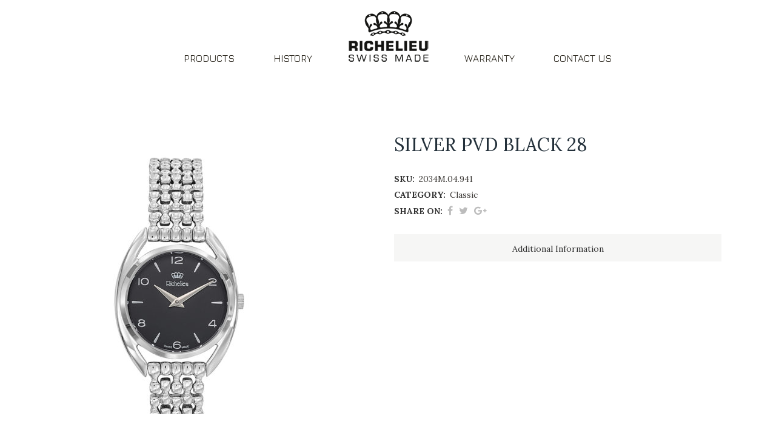

--- FILE ---
content_type: text/html; charset=UTF-8
request_url: https://www.richelieu-swiss.ch/produit/silverpvd-black-28/
body_size: 15445
content:

<!DOCTYPE html>
<html lang="en-US">
<head>
	<meta charset="UTF-8" />
	
				<meta name="viewport" content="width=device-width,initial-scale=1,user-scalable=no">
		
            
                        <link rel="shortcut icon" type="image/x-icon" href="https://www.richelieu-swiss.ch/wp-content/uploads/2018/01/favicon.ico">
            <link rel="apple-touch-icon" href="https://www.richelieu-swiss.ch/wp-content/uploads/2018/01/favicon.ico"/>
        
	<link rel="profile" href="https://gmpg.org/xfn/11" />
	<link rel="pingback" href="https://www.richelieu-swiss.ch/xmlrpc.php" />

	<title>Richelieu Watches | Silver PVD Black 28</title>
<link data-rocket-preload as="style" href="https://fonts.googleapis.com/css?family=Raleway%3A100%2C200%2C300%2C400%2C500%2C600%2C700%2C800%2C900%2C100italic%2C300italic%2C400italic%2C700italic%7CJura%3A100%2C200%2C300%2C400%2C500%2C600%2C700%2C800%2C900%2C100italic%2C300italic%2C400italic%2C700italic%7CLora%3A100%2C200%2C300%2C400%2C500%2C600%2C700%2C800%2C900%2C100italic%2C300italic%2C400italic%2C700italic&#038;subset=latin%2Clatin-ext&#038;display=swap" rel="preload">
<link href="https://fonts.googleapis.com/css?family=Raleway%3A100%2C200%2C300%2C400%2C500%2C600%2C700%2C800%2C900%2C100italic%2C300italic%2C400italic%2C700italic%7CJura%3A100%2C200%2C300%2C400%2C500%2C600%2C700%2C800%2C900%2C100italic%2C300italic%2C400italic%2C700italic%7CLora%3A100%2C200%2C300%2C400%2C500%2C600%2C700%2C800%2C900%2C100italic%2C300italic%2C400italic%2C700italic&#038;subset=latin%2Clatin-ext&#038;display=swap" media="print" onload="this.media=&#039;all&#039;" rel="stylesheet">
<noscript data-wpr-hosted-gf-parameters=""><link rel="stylesheet" href="https://fonts.googleapis.com/css?family=Raleway%3A100%2C200%2C300%2C400%2C500%2C600%2C700%2C800%2C900%2C100italic%2C300italic%2C400italic%2C700italic%7CJura%3A100%2C200%2C300%2C400%2C500%2C600%2C700%2C800%2C900%2C100italic%2C300italic%2C400italic%2C700italic%7CLora%3A100%2C200%2C300%2C400%2C500%2C600%2C700%2C800%2C900%2C100italic%2C300italic%2C400italic%2C700italic&#038;subset=latin%2Clatin-ext&#038;display=swap"></noscript>
<meta name='robots' content='max-image-preview:large' />
<link rel='dns-prefetch' href='//cdn.canvasjs.com' />
<link rel='dns-prefetch' href='//maps.googleapis.com' />
<link rel='dns-prefetch' href='//fonts.googleapis.com' />
<link href='https://fonts.gstatic.com' crossorigin rel='preconnect' />
<link rel="alternate" type="application/rss+xml" title="Richelieu Watches &raquo; Feed" href="https://www.richelieu-swiss.ch/feed/" />
<link rel="alternate" type="application/rss+xml" title="Richelieu Watches &raquo; Comments Feed" href="https://www.richelieu-swiss.ch/comments/feed/" />
<style type="text/css">
img.wp-smiley,
img.emoji {
	display: inline !important;
	border: none !important;
	box-shadow: none !important;
	height: 1em !important;
	width: 1em !important;
	margin: 0 0.07em !important;
	vertical-align: -0.1em !important;
	background: none !important;
	padding: 0 !important;
}
</style>
	<link data-minify="1" rel='stylesheet' id='layerslider-css'  href='https://www.richelieu-swiss.ch/wp-content/cache/min/1/wp-content/plugins/LayerSlider/assets/static/layerslider/css/layerslider.css?ver=1652790463' type='text/css' media='all' />
<link rel='stylesheet' id='wp-block-library-css'  href='https://www.richelieu-swiss.ch/wp-includes/css/dist/block-library/style.min.css?ver=6.0.11' type='text/css' media='all' />
<link data-minify="1" rel='stylesheet' id='wc-blocks-vendors-style-css'  href='https://www.richelieu-swiss.ch/wp-content/cache/min/1/wp-content/plugins/woocommerce/packages/woocommerce-blocks/build/wc-blocks-vendors-style.css?ver=1652790463' type='text/css' media='all' />
<link data-minify="1" rel='stylesheet' id='wc-blocks-style-css'  href='https://www.richelieu-swiss.ch/wp-content/cache/min/1/wp-content/plugins/woocommerce/packages/woocommerce-blocks/build/wc-blocks-style.css?ver=1652790463' type='text/css' media='all' />
<style id='global-styles-inline-css' type='text/css'>
body{--wp--preset--color--black: #000000;--wp--preset--color--cyan-bluish-gray: #abb8c3;--wp--preset--color--white: #ffffff;--wp--preset--color--pale-pink: #f78da7;--wp--preset--color--vivid-red: #cf2e2e;--wp--preset--color--luminous-vivid-orange: #ff6900;--wp--preset--color--luminous-vivid-amber: #fcb900;--wp--preset--color--light-green-cyan: #7bdcb5;--wp--preset--color--vivid-green-cyan: #00d084;--wp--preset--color--pale-cyan-blue: #8ed1fc;--wp--preset--color--vivid-cyan-blue: #0693e3;--wp--preset--color--vivid-purple: #9b51e0;--wp--preset--gradient--vivid-cyan-blue-to-vivid-purple: linear-gradient(135deg,rgba(6,147,227,1) 0%,rgb(155,81,224) 100%);--wp--preset--gradient--light-green-cyan-to-vivid-green-cyan: linear-gradient(135deg,rgb(122,220,180) 0%,rgb(0,208,130) 100%);--wp--preset--gradient--luminous-vivid-amber-to-luminous-vivid-orange: linear-gradient(135deg,rgba(252,185,0,1) 0%,rgba(255,105,0,1) 100%);--wp--preset--gradient--luminous-vivid-orange-to-vivid-red: linear-gradient(135deg,rgba(255,105,0,1) 0%,rgb(207,46,46) 100%);--wp--preset--gradient--very-light-gray-to-cyan-bluish-gray: linear-gradient(135deg,rgb(238,238,238) 0%,rgb(169,184,195) 100%);--wp--preset--gradient--cool-to-warm-spectrum: linear-gradient(135deg,rgb(74,234,220) 0%,rgb(151,120,209) 20%,rgb(207,42,186) 40%,rgb(238,44,130) 60%,rgb(251,105,98) 80%,rgb(254,248,76) 100%);--wp--preset--gradient--blush-light-purple: linear-gradient(135deg,rgb(255,206,236) 0%,rgb(152,150,240) 100%);--wp--preset--gradient--blush-bordeaux: linear-gradient(135deg,rgb(254,205,165) 0%,rgb(254,45,45) 50%,rgb(107,0,62) 100%);--wp--preset--gradient--luminous-dusk: linear-gradient(135deg,rgb(255,203,112) 0%,rgb(199,81,192) 50%,rgb(65,88,208) 100%);--wp--preset--gradient--pale-ocean: linear-gradient(135deg,rgb(255,245,203) 0%,rgb(182,227,212) 50%,rgb(51,167,181) 100%);--wp--preset--gradient--electric-grass: linear-gradient(135deg,rgb(202,248,128) 0%,rgb(113,206,126) 100%);--wp--preset--gradient--midnight: linear-gradient(135deg,rgb(2,3,129) 0%,rgb(40,116,252) 100%);--wp--preset--duotone--dark-grayscale: url('#wp-duotone-dark-grayscale');--wp--preset--duotone--grayscale: url('#wp-duotone-grayscale');--wp--preset--duotone--purple-yellow: url('#wp-duotone-purple-yellow');--wp--preset--duotone--blue-red: url('#wp-duotone-blue-red');--wp--preset--duotone--midnight: url('#wp-duotone-midnight');--wp--preset--duotone--magenta-yellow: url('#wp-duotone-magenta-yellow');--wp--preset--duotone--purple-green: url('#wp-duotone-purple-green');--wp--preset--duotone--blue-orange: url('#wp-duotone-blue-orange');--wp--preset--font-size--small: 13px;--wp--preset--font-size--medium: 20px;--wp--preset--font-size--large: 36px;--wp--preset--font-size--x-large: 42px;}.has-black-color{color: var(--wp--preset--color--black) !important;}.has-cyan-bluish-gray-color{color: var(--wp--preset--color--cyan-bluish-gray) !important;}.has-white-color{color: var(--wp--preset--color--white) !important;}.has-pale-pink-color{color: var(--wp--preset--color--pale-pink) !important;}.has-vivid-red-color{color: var(--wp--preset--color--vivid-red) !important;}.has-luminous-vivid-orange-color{color: var(--wp--preset--color--luminous-vivid-orange) !important;}.has-luminous-vivid-amber-color{color: var(--wp--preset--color--luminous-vivid-amber) !important;}.has-light-green-cyan-color{color: var(--wp--preset--color--light-green-cyan) !important;}.has-vivid-green-cyan-color{color: var(--wp--preset--color--vivid-green-cyan) !important;}.has-pale-cyan-blue-color{color: var(--wp--preset--color--pale-cyan-blue) !important;}.has-vivid-cyan-blue-color{color: var(--wp--preset--color--vivid-cyan-blue) !important;}.has-vivid-purple-color{color: var(--wp--preset--color--vivid-purple) !important;}.has-black-background-color{background-color: var(--wp--preset--color--black) !important;}.has-cyan-bluish-gray-background-color{background-color: var(--wp--preset--color--cyan-bluish-gray) !important;}.has-white-background-color{background-color: var(--wp--preset--color--white) !important;}.has-pale-pink-background-color{background-color: var(--wp--preset--color--pale-pink) !important;}.has-vivid-red-background-color{background-color: var(--wp--preset--color--vivid-red) !important;}.has-luminous-vivid-orange-background-color{background-color: var(--wp--preset--color--luminous-vivid-orange) !important;}.has-luminous-vivid-amber-background-color{background-color: var(--wp--preset--color--luminous-vivid-amber) !important;}.has-light-green-cyan-background-color{background-color: var(--wp--preset--color--light-green-cyan) !important;}.has-vivid-green-cyan-background-color{background-color: var(--wp--preset--color--vivid-green-cyan) !important;}.has-pale-cyan-blue-background-color{background-color: var(--wp--preset--color--pale-cyan-blue) !important;}.has-vivid-cyan-blue-background-color{background-color: var(--wp--preset--color--vivid-cyan-blue) !important;}.has-vivid-purple-background-color{background-color: var(--wp--preset--color--vivid-purple) !important;}.has-black-border-color{border-color: var(--wp--preset--color--black) !important;}.has-cyan-bluish-gray-border-color{border-color: var(--wp--preset--color--cyan-bluish-gray) !important;}.has-white-border-color{border-color: var(--wp--preset--color--white) !important;}.has-pale-pink-border-color{border-color: var(--wp--preset--color--pale-pink) !important;}.has-vivid-red-border-color{border-color: var(--wp--preset--color--vivid-red) !important;}.has-luminous-vivid-orange-border-color{border-color: var(--wp--preset--color--luminous-vivid-orange) !important;}.has-luminous-vivid-amber-border-color{border-color: var(--wp--preset--color--luminous-vivid-amber) !important;}.has-light-green-cyan-border-color{border-color: var(--wp--preset--color--light-green-cyan) !important;}.has-vivid-green-cyan-border-color{border-color: var(--wp--preset--color--vivid-green-cyan) !important;}.has-pale-cyan-blue-border-color{border-color: var(--wp--preset--color--pale-cyan-blue) !important;}.has-vivid-cyan-blue-border-color{border-color: var(--wp--preset--color--vivid-cyan-blue) !important;}.has-vivid-purple-border-color{border-color: var(--wp--preset--color--vivid-purple) !important;}.has-vivid-cyan-blue-to-vivid-purple-gradient-background{background: var(--wp--preset--gradient--vivid-cyan-blue-to-vivid-purple) !important;}.has-light-green-cyan-to-vivid-green-cyan-gradient-background{background: var(--wp--preset--gradient--light-green-cyan-to-vivid-green-cyan) !important;}.has-luminous-vivid-amber-to-luminous-vivid-orange-gradient-background{background: var(--wp--preset--gradient--luminous-vivid-amber-to-luminous-vivid-orange) !important;}.has-luminous-vivid-orange-to-vivid-red-gradient-background{background: var(--wp--preset--gradient--luminous-vivid-orange-to-vivid-red) !important;}.has-very-light-gray-to-cyan-bluish-gray-gradient-background{background: var(--wp--preset--gradient--very-light-gray-to-cyan-bluish-gray) !important;}.has-cool-to-warm-spectrum-gradient-background{background: var(--wp--preset--gradient--cool-to-warm-spectrum) !important;}.has-blush-light-purple-gradient-background{background: var(--wp--preset--gradient--blush-light-purple) !important;}.has-blush-bordeaux-gradient-background{background: var(--wp--preset--gradient--blush-bordeaux) !important;}.has-luminous-dusk-gradient-background{background: var(--wp--preset--gradient--luminous-dusk) !important;}.has-pale-ocean-gradient-background{background: var(--wp--preset--gradient--pale-ocean) !important;}.has-electric-grass-gradient-background{background: var(--wp--preset--gradient--electric-grass) !important;}.has-midnight-gradient-background{background: var(--wp--preset--gradient--midnight) !important;}.has-small-font-size{font-size: var(--wp--preset--font-size--small) !important;}.has-medium-font-size{font-size: var(--wp--preset--font-size--medium) !important;}.has-large-font-size{font-size: var(--wp--preset--font-size--large) !important;}.has-x-large-font-size{font-size: var(--wp--preset--font-size--x-large) !important;}
</style>
<link data-minify="1" rel='stylesheet' id='contact-form-7-css'  href='https://www.richelieu-swiss.ch/wp-content/cache/min/1/wp-content/plugins/contact-form-7/includes/css/styles.css?ver=1652790463' type='text/css' media='all' />
<link data-minify="1" rel='stylesheet' id='pdf-buttons-css'  href='https://www.richelieu-swiss.ch/wp-content/cache/min/1/wp-content/plugins/pdfcatalog2/buttons.css?ver=1652790463' type='text/css' media='all' />
<link data-minify="1" rel='stylesheet' id='pdf-buttons_user-css'  href='https://www.richelieu-swiss.ch/wp-content/cache/min/1/wp-content/plugins/pdfcatalog2/buttons_user.css?ver=1652790463' type='text/css' media='all' />
<link data-minify="1" rel='stylesheet' id='dashicons-css'  href='https://www.richelieu-swiss.ch/wp-content/cache/min/1/wp-includes/css/dashicons.min.css?ver=1757929751' type='text/css' media='all' />
<link rel='stylesheet' id='admin-bar-css'  href='https://www.richelieu-swiss.ch/wp-includes/css/admin-bar.min.css?ver=6.0.11' type='text/css' media='all' />
<style id='admin-bar-inline-css' type='text/css'>

    .canvasjs-chart-credit{
        display: none !important;
    }
    #vtrtsFreeChart canvas {
    border-radius: 6px;
}

.vtrts-free-adminbar-weekly-title {
    font-weight: bold;
    font-size: 14px;
    color: #fff;
    margin-bottom: 6px;
}

        #wpadminbar #wp-admin-bar-vtrts_free_top_button .ab-icon:before {
            content: "\f185";
            color: #1DAE22;
            top: 3px;
        }
    #wp-admin-bar-vtrts_pro_top_button .ab-item {
        min-width: 180px;
    }
    .vtrts-free-adminbar-dropdown {
        min-width: 420px ;
        padding: 18px 18px 12px 18px;
        background: #23282d;
        color: #fff;
        border-radius: 8px;
        box-shadow: 0 4px 24px rgba(0,0,0,0.15);
        margin-top: 10px;
    }
    .vtrts-free-adminbar-grid {
        display: grid;
        grid-template-columns: 1fr 1fr;
        gap: 18px 18px; /* row-gap column-gap */
        margin-bottom: 18px;
    }
    .vtrts-free-adminbar-card {
        background: #2c3338;
        border-radius: 8px;
        padding: 18px 18px 12px 18px;
        box-shadow: 0 2px 8px rgba(0,0,0,0.07);
        display: flex;
        flex-direction: column;
        align-items: flex-start;
    }
    /* Extra margin for the right column */
    .vtrts-free-adminbar-card:nth-child(2),
    .vtrts-free-adminbar-card:nth-child(4) {
        margin-left: 10px !important;
        padding-left: 10px !important;
                padding-top: 6px !important;

        margin-right: 10px !important;
        padding-right : 10px !important;
        margin-top: 10px !important;
    }
    .vtrts-free-adminbar-card:nth-child(1),
    .vtrts-free-adminbar-card:nth-child(3) {
        margin-left: 10px !important;
        padding-left: 10px !important;
                padding-top: 6px !important;

        margin-top: 10px !important;
                padding-right : 10px !important;

    }
    /* Extra margin for the bottom row */
    .vtrts-free-adminbar-card:nth-child(3),
    .vtrts-free-adminbar-card:nth-child(4) {
        margin-top: 6px !important;
        padding-top: 6px !important;
        margin-top: 10px !important;
    }
    .vtrts-free-adminbar-card-title {
        font-size: 14px;
        font-weight: 800;
        margin-bottom: 6px;
        color: #fff;
    }
    .vtrts-free-adminbar-card-value {
        font-size: 22px;
        font-weight: bold;
        color: #1DAE22;
        margin-bottom: 4px;
    }
    .vtrts-free-adminbar-card-sub {
        font-size: 12px;
        color: #aaa;
    }
    .vtrts-free-adminbar-btn-wrap {
        text-align: center;
        margin-top: 8px;
    }

    #wp-admin-bar-vtrts_free_top_button .ab-item{
    min-width: 80px !important;
        padding: 0px !important;
    .vtrts-free-adminbar-btn {
        display: inline-block;
        background: #1DAE22;
        color: #fff !important;
        font-weight: bold;
        padding: 8px 28px;
        border-radius: 6px;
        text-decoration: none;
        font-size: 15px;
        transition: background 0.2s;
        margin-top: 8px;
    }
    .vtrts-free-adminbar-btn:hover {
        background: #15991b;
        color: #fff !important;
    }

    .vtrts-free-adminbar-dropdown-wrap { min-width: 0; padding: 0; }
    #wpadminbar #wp-admin-bar-vtrts_free_top_button .vtrts-free-adminbar-dropdown { display: none; position: absolute; left: 0; top: 100%; z-index: 99999; }
    #wpadminbar #wp-admin-bar-vtrts_free_top_button:hover .vtrts-free-adminbar-dropdown { display: block; }
    
        .ab-empty-item #wp-admin-bar-vtrts_free_top_button-default .ab-empty-item{
    height:0px !important;
    padding :0px !important;
     }
            #wpadminbar .quicklinks .ab-empty-item{
        padding:0px !important;
    }
    .vtrts-free-adminbar-dropdown {
    min-width: 420px;
    padding: 18px 18px 12px 18px;
    background: #23282d;
    color: #fff;
    border-radius: 12px; /* more rounded */
    box-shadow: 0 8px 32px rgba(0,0,0,0.25); /* deeper shadow */
    margin-top: 10px;
}

.vtrts-free-adminbar-btn-wrap {
    text-align: center;
    margin-top: 18px; /* more space above */
}

.vtrts-free-adminbar-btn {
    display: inline-block;
    background: #1DAE22;
    color: #fff !important;
    font-weight: bold;
    padding: 5px 22px;
    border-radius: 8px;
    text-decoration: none;
    font-size: 17px;
    transition: background 0.2s, box-shadow 0.2s;
    margin-top: 8px;
    box-shadow: 0 2px 8px rgba(29,174,34,0.15);
    text-align: center;
    line-height: 1.6;
    
}
.vtrts-free-adminbar-btn:hover {
    background: #15991b;
    color: #fff !important;
    box-shadow: 0 4px 16px rgba(29,174,34,0.25);
}
    


</style>
<link data-minify="1" rel='stylesheet' id='woocommerce-catalog-mode-css'  href='https://www.richelieu-swiss.ch/wp-content/cache/min/1/wp-content/plugins/woocommerce-catalog-mode/public/css/woocommerce-catalog-mode-public.css?ver=1652790776' type='text/css' media='all' />
<style id='woocommerce-inline-inline-css' type='text/css'>
.woocommerce form .form-row .required { visibility: visible; }
</style>
<link rel='stylesheet' id='mediaelement-css'  href='https://www.richelieu-swiss.ch/wp-includes/js/mediaelement/mediaelementplayer-legacy.min.css?ver=4.2.16' type='text/css' media='all' />
<link rel='stylesheet' id='wp-mediaelement-css'  href='https://www.richelieu-swiss.ch/wp-includes/js/mediaelement/wp-mediaelement.min.css?ver=6.0.11' type='text/css' media='all' />
<link rel='stylesheet' id='bridge-default-style-css'  href='https://www.richelieu-swiss.ch/wp-content/themes/bridge/style.css?ver=6.0.11' type='text/css' media='all' />
<link data-minify="1" rel='stylesheet' id='bridge-qode-font_awesome-css'  href='https://www.richelieu-swiss.ch/wp-content/cache/min/1/wp-content/themes/bridge/css/font-awesome/css/font-awesome.min.css?ver=1652790463' type='text/css' media='all' />
<link data-minify="1" rel='stylesheet' id='bridge-qode-font_elegant-css'  href='https://www.richelieu-swiss.ch/wp-content/cache/min/1/wp-content/themes/bridge/css/elegant-icons/style.min.css?ver=1652790463' type='text/css' media='all' />
<link data-minify="1" rel='stylesheet' id='bridge-qode-linea_icons-css'  href='https://www.richelieu-swiss.ch/wp-content/cache/min/1/wp-content/themes/bridge/css/linea-icons/style.css?ver=1652790463' type='text/css' media='all' />
<link data-minify="1" rel='stylesheet' id='bridge-qode-dripicons-css'  href='https://www.richelieu-swiss.ch/wp-content/cache/min/1/wp-content/themes/bridge/css/dripicons/dripicons.css?ver=1652790463' type='text/css' media='all' />
<link data-minify="1" rel='stylesheet' id='bridge-qode-kiko-css'  href='https://www.richelieu-swiss.ch/wp-content/cache/min/1/wp-content/themes/bridge/css/kiko/kiko-all.css?ver=1652790463' type='text/css' media='all' />
<link data-minify="1" rel='stylesheet' id='bridge-qode-font_awesome_5-css'  href='https://www.richelieu-swiss.ch/wp-content/cache/min/1/wp-content/themes/bridge/css/font-awesome-5/css/font-awesome-5.min.css?ver=1652790463' type='text/css' media='all' />
<link rel='stylesheet' id='bridge-stylesheet-css'  href='https://www.richelieu-swiss.ch/wp-content/themes/bridge/css/stylesheet.min.css?ver=6.0.11' type='text/css' media='all' />
<style id='bridge-stylesheet-inline-css' type='text/css'>
   .postid-16789.disabled_footer_top .footer_top_holder, .postid-16789.disabled_footer_bottom .footer_bottom_holder { display: none;}


</style>
<link data-minify="1" rel='stylesheet' id='bridge-woocommerce-css'  href='https://www.richelieu-swiss.ch/wp-content/cache/min/1/wp-content/themes/bridge/css/woocommerce.min.css?ver=1652790464' type='text/css' media='all' />
<link rel='stylesheet' id='bridge-woocommerce-responsive-css'  href='https://www.richelieu-swiss.ch/wp-content/themes/bridge/css/woocommerce_responsive.min.css?ver=6.0.11' type='text/css' media='all' />
<link data-minify="1" rel='stylesheet' id='bridge-print-css'  href='https://www.richelieu-swiss.ch/wp-content/cache/min/1/wp-content/themes/bridge/css/print.css?ver=1652790464' type='text/css' media='all' />
<link data-minify="1" rel='stylesheet' id='bridge-style-dynamic-css'  href='https://www.richelieu-swiss.ch/wp-content/cache/min/1/wp-content/themes/bridge/css/style_dynamic.css?ver=1652790464' type='text/css' media='all' />
<link rel='stylesheet' id='bridge-responsive-css'  href='https://www.richelieu-swiss.ch/wp-content/themes/bridge/css/responsive.min.css?ver=6.0.11' type='text/css' media='all' />
<link data-minify="1" rel='stylesheet' id='bridge-style-dynamic-responsive-css'  href='https://www.richelieu-swiss.ch/wp-content/cache/min/1/wp-content/themes/bridge/css/style_dynamic_responsive.css?ver=1652790464' type='text/css' media='all' />
<style id='bridge-style-dynamic-responsive-inline-css' type='text/css'>
.carousel .item .text .separator {
margin-top: 20px;
margin-bottom: 20px;
}

.footer_top {
  padding: 0px;
}

.testimonials .testimonial_text_inner p:not(.testimonial_author) {
font-style: italic;
}

.single-product .product .summary .q_accordion_holder.accordion.boxed .ui-accordion-header {
text-transform: none;
font-weight: 400;
font-style: normal;
letter-spacing: 0;
}

nav.main_menu>ul>li>a{
padding: 0 32px;
}

.blog_holder article.format-quote .post_text .quote_author {
padding-top: 13px;
}

/* supprime bouton add to cart sur la page catalog */
.woocommerce ul.products li.product .add-to-cart-button-outer {
    display: none;
}

.single-product .title_subtitle_holder {
    display:none;
}

.single-product .content .container .container_inner.default_template_holder {
    padding-top: 0;
}

nav.main_menu > ul > li > a {
    line-height: 193px;
}

.woocommerce ul.products li.product:hover .image-wrapper img {
 opacity: 1;
}
/* ajoute le logo en mode sticky  */

@media only screen and (min-width: 1001px) {
header.stick_with_left_right_menu.sticky .main_menu.drop_down.left_side {
    position: absolute !important;
    left: inherit !important; 
    right: 50% !important;
    margin-right: 60px !important;  /* left menu offset from center */
}
header.stick_with_left_right_menu.sticky .main_menu.drop_down.right_side {
    position: absolute !important;
    left: 50% !important; 
    right: inherit !important;
    margin-left: 60px !important;   /* right menu offset from center */
}
header.stick_with_left_right_menu.sticky .header_inner_left {
    display: inline-block !important;
    position: absolute !important;
    left: 50% !important;
    transform: translateX(-50%) !important;
}
header.stick_with_left_right_menu.sticky .q_logo img {
    left: 50% !important;
    transform: translateX(-50%) !important;
}
header.stick_with_left_right_menu.sticky .header_bottom {
    height: 70px !important;    /* sticky header height - this has to be defined */
}
}

</style>
<link data-minify="1" rel='stylesheet' id='js_composer_front-css'  href='https://www.richelieu-swiss.ch/wp-content/cache/min/1/wp-content/plugins/js_composer/assets/css/js_composer.min.css?ver=1652790464' type='text/css' media='all' />

<link rel='stylesheet' id='bridge-core-dashboard-style-css'  href='https://www.richelieu-swiss.ch/wp-content/plugins/bridge-core/modules/core-dashboard/assets/css/core-dashboard.min.css?ver=6.0.11' type='text/css' media='all' />
<link data-minify="1" rel='stylesheet' id='childstyle-css'  href='https://www.richelieu-swiss.ch/wp-content/cache/min/1/wp-content/themes/bridge-child/style.css?ver=1652790464' type='text/css' media='all' />
<link data-minify="1" rel='stylesheet' id='bsf-Defaults-css'  href='https://www.richelieu-swiss.ch/wp-content/cache/min/1/wp-content/uploads/smile_fonts/Defaults/Defaults.css?ver=1652790464' type='text/css' media='all' />
<link data-minify="1" rel='stylesheet' id='prdctfltr-css'  href='https://www.richelieu-swiss.ch/wp-content/cache/min/1/wp-content/plugins/prdctfltr/includes/css/styles.css?ver=1652790464' type='text/css' media='all' />
<script type='text/javascript' id='ahc_front_js-js-extra'>
/* <![CDATA[ */
var ahc_ajax_front = {"ajax_url":"https:\/\/www.richelieu-swiss.ch\/wp-admin\/admin-ajax.php","plugin_url":"https:\/\/www.richelieu-swiss.ch\/wp-content\/plugins\/visitors-traffic-real-time-statistics\/","page_id":"16789","page_title":"Silver PVD Black 28","post_type":"product"};
/* ]]> */
</script>
<script data-minify="1" type='text/javascript' src='https://www.richelieu-swiss.ch/wp-content/cache/min/1/wp-content/plugins/visitors-traffic-real-time-statistics/js/front.js?ver=1673436085' id='ahc_front_js-js'></script>
<script type='text/javascript' src='https://www.richelieu-swiss.ch/wp-includes/js/jquery/jquery.min.js?ver=3.6.0' id='jquery-core-js'></script>
<script type='text/javascript' src='https://www.richelieu-swiss.ch/wp-includes/js/jquery/jquery-migrate.min.js?ver=3.3.2' id='jquery-migrate-js'></script>
<script type='text/javascript' id='layerslider-utils-js-extra'>
/* <![CDATA[ */
var LS_Meta = {"v":"7.0.7","fixGSAP":"1"};
/* ]]> */
</script>
<script data-minify="1" type='text/javascript' src='https://www.richelieu-swiss.ch/wp-content/cache/min/1/wp-content/plugins/LayerSlider/assets/static/layerslider/js/layerslider.utils.js?ver=1652790464' id='layerslider-utils-js'></script>
<script data-minify="1" type='text/javascript' src='https://www.richelieu-swiss.ch/wp-content/cache/min/1/wp-content/plugins/LayerSlider/assets/static/layerslider/js/layerslider.kreaturamedia.jquery.js?ver=1652790464' id='layerslider-js'></script>
<script data-minify="1" type='text/javascript' src='https://www.richelieu-swiss.ch/wp-content/cache/min/1/wp-content/plugins/LayerSlider/assets/static/layerslider/js/layerslider.transitions.js?ver=1652790464' id='layerslider-transitions-js'></script>
<meta name="generator" content="Powered by LayerSlider 7.0.7 - Multi-Purpose, Responsive, Parallax, Mobile-Friendly Slider Plugin for WordPress." />
<!-- LayerSlider updates and docs at: https://layerslider.com -->
<link rel="https://api.w.org/" href="https://www.richelieu-swiss.ch/wp-json/" /><link rel="alternate" type="application/json" href="https://www.richelieu-swiss.ch/wp-json/wp/v2/product/16789" /><link rel="EditURI" type="application/rsd+xml" title="RSD" href="https://www.richelieu-swiss.ch/xmlrpc.php?rsd" />
<link rel="wlwmanifest" type="application/wlwmanifest+xml" href="https://www.richelieu-swiss.ch/wp-includes/wlwmanifest.xml" /> 
<meta name="generator" content="WordPress 6.0.11" />
<meta name="generator" content="WooCommerce 6.6.1" />
<link rel="canonical" href="https://www.richelieu-swiss.ch/produit/silverpvd-black-28/" />
<link rel='shortlink' href='https://www.richelieu-swiss.ch/?p=16789' />
<link rel="alternate" type="application/json+oembed" href="https://www.richelieu-swiss.ch/wp-json/oembed/1.0/embed?url=https%3A%2F%2Fwww.richelieu-swiss.ch%2Fproduit%2Fsilverpvd-black-28%2F" />
<link rel="alternate" type="text/xml+oembed" href="https://www.richelieu-swiss.ch/wp-json/oembed/1.0/embed?url=https%3A%2F%2Fwww.richelieu-swiss.ch%2Fproduit%2Fsilverpvd-black-28%2F&#038;format=xml" />
<meta name="generator" content="Redux 4.5.9" />	<noscript><style>.woocommerce-product-gallery{ opacity: 1 !important; }</style></noscript>
	<meta name="generator" content="Powered by WPBakery Page Builder - drag and drop page builder for WordPress."/>
<meta name="generator" content="Powered by Slider Revolution 6.5.14 - responsive, Mobile-Friendly Slider Plugin for WordPress with comfortable drag and drop interface." />
<meta name="generator" content="XforWooCommerce.com - Product Filter for WooCommerce"/><script>function setREVStartSize(e){
			//window.requestAnimationFrame(function() {
				window.RSIW = window.RSIW===undefined ? window.innerWidth : window.RSIW;
				window.RSIH = window.RSIH===undefined ? window.innerHeight : window.RSIH;
				try {
					var pw = document.getElementById(e.c).parentNode.offsetWidth,
						newh;
					pw = pw===0 || isNaN(pw) ? window.RSIW : pw;
					e.tabw = e.tabw===undefined ? 0 : parseInt(e.tabw);
					e.thumbw = e.thumbw===undefined ? 0 : parseInt(e.thumbw);
					e.tabh = e.tabh===undefined ? 0 : parseInt(e.tabh);
					e.thumbh = e.thumbh===undefined ? 0 : parseInt(e.thumbh);
					e.tabhide = e.tabhide===undefined ? 0 : parseInt(e.tabhide);
					e.thumbhide = e.thumbhide===undefined ? 0 : parseInt(e.thumbhide);
					e.mh = e.mh===undefined || e.mh=="" || e.mh==="auto" ? 0 : parseInt(e.mh,0);
					if(e.layout==="fullscreen" || e.l==="fullscreen")
						newh = Math.max(e.mh,window.RSIH);
					else{
						e.gw = Array.isArray(e.gw) ? e.gw : [e.gw];
						for (var i in e.rl) if (e.gw[i]===undefined || e.gw[i]===0) e.gw[i] = e.gw[i-1];
						e.gh = e.el===undefined || e.el==="" || (Array.isArray(e.el) && e.el.length==0)? e.gh : e.el;
						e.gh = Array.isArray(e.gh) ? e.gh : [e.gh];
						for (var i in e.rl) if (e.gh[i]===undefined || e.gh[i]===0) e.gh[i] = e.gh[i-1];
											
						var nl = new Array(e.rl.length),
							ix = 0,
							sl;
						e.tabw = e.tabhide>=pw ? 0 : e.tabw;
						e.thumbw = e.thumbhide>=pw ? 0 : e.thumbw;
						e.tabh = e.tabhide>=pw ? 0 : e.tabh;
						e.thumbh = e.thumbhide>=pw ? 0 : e.thumbh;
						for (var i in e.rl) nl[i] = e.rl[i]<window.RSIW ? 0 : e.rl[i];
						sl = nl[0];
						for (var i in nl) if (sl>nl[i] && nl[i]>0) { sl = nl[i]; ix=i;}
						var m = pw>(e.gw[ix]+e.tabw+e.thumbw) ? 1 : (pw-(e.tabw+e.thumbw)) / (e.gw[ix]);
						newh =  (e.gh[ix] * m) + (e.tabh + e.thumbh);
					}
					var el = document.getElementById(e.c);
					if (el!==null && el) el.style.height = newh+"px";
					el = document.getElementById(e.c+"_wrapper");
					if (el!==null && el) {
						el.style.height = newh+"px";
						el.style.display = "block";
					}
				} catch(e){
					console.log("Failure at Presize of Slider:" + e)
				}
			//});
		  };</script>
<noscript><style> .wpb_animate_when_almost_visible { opacity: 1; }</style></noscript><meta name="generator" content="WP Rocket 3.20.3" data-wpr-features="wpr_minify_js wpr_minify_css wpr_desktop" /></head>

<body data-rsssl=1 class="product-template-default single single-product postid-16789 theme-bridge bridge-core-3.0.1 woocommerce woocommerce-page woocommerce-no-js  paspartu_enabled paspartu_on_bottom_fixed columns-4 qode-child-theme-ver-1.0.0 qode-theme-ver-28.7 qode-theme-bridge qode_header_in_grid wpb-js-composer js-comp-ver-6.8.0 vc_responsive" itemscope itemtype="http://schema.org/WebPage">


<svg xmlns="http://www.w3.org/2000/svg" viewBox="0 0 0 0" width="0" height="0" focusable="false" role="none" style="visibility: hidden; position: absolute; left: -9999px; overflow: hidden;" ><defs><filter id="wp-duotone-dark-grayscale"><feColorMatrix color-interpolation-filters="sRGB" type="matrix" values=" .299 .587 .114 0 0 .299 .587 .114 0 0 .299 .587 .114 0 0 .299 .587 .114 0 0 " /><feComponentTransfer color-interpolation-filters="sRGB" ><feFuncR type="table" tableValues="0 0.49803921568627" /><feFuncG type="table" tableValues="0 0.49803921568627" /><feFuncB type="table" tableValues="0 0.49803921568627" /><feFuncA type="table" tableValues="1 1" /></feComponentTransfer><feComposite in2="SourceGraphic" operator="in" /></filter></defs></svg><svg xmlns="http://www.w3.org/2000/svg" viewBox="0 0 0 0" width="0" height="0" focusable="false" role="none" style="visibility: hidden; position: absolute; left: -9999px; overflow: hidden;" ><defs><filter id="wp-duotone-grayscale"><feColorMatrix color-interpolation-filters="sRGB" type="matrix" values=" .299 .587 .114 0 0 .299 .587 .114 0 0 .299 .587 .114 0 0 .299 .587 .114 0 0 " /><feComponentTransfer color-interpolation-filters="sRGB" ><feFuncR type="table" tableValues="0 1" /><feFuncG type="table" tableValues="0 1" /><feFuncB type="table" tableValues="0 1" /><feFuncA type="table" tableValues="1 1" /></feComponentTransfer><feComposite in2="SourceGraphic" operator="in" /></filter></defs></svg><svg xmlns="http://www.w3.org/2000/svg" viewBox="0 0 0 0" width="0" height="0" focusable="false" role="none" style="visibility: hidden; position: absolute; left: -9999px; overflow: hidden;" ><defs><filter id="wp-duotone-purple-yellow"><feColorMatrix color-interpolation-filters="sRGB" type="matrix" values=" .299 .587 .114 0 0 .299 .587 .114 0 0 .299 .587 .114 0 0 .299 .587 .114 0 0 " /><feComponentTransfer color-interpolation-filters="sRGB" ><feFuncR type="table" tableValues="0.54901960784314 0.98823529411765" /><feFuncG type="table" tableValues="0 1" /><feFuncB type="table" tableValues="0.71764705882353 0.25490196078431" /><feFuncA type="table" tableValues="1 1" /></feComponentTransfer><feComposite in2="SourceGraphic" operator="in" /></filter></defs></svg><svg xmlns="http://www.w3.org/2000/svg" viewBox="0 0 0 0" width="0" height="0" focusable="false" role="none" style="visibility: hidden; position: absolute; left: -9999px; overflow: hidden;" ><defs><filter id="wp-duotone-blue-red"><feColorMatrix color-interpolation-filters="sRGB" type="matrix" values=" .299 .587 .114 0 0 .299 .587 .114 0 0 .299 .587 .114 0 0 .299 .587 .114 0 0 " /><feComponentTransfer color-interpolation-filters="sRGB" ><feFuncR type="table" tableValues="0 1" /><feFuncG type="table" tableValues="0 0.27843137254902" /><feFuncB type="table" tableValues="0.5921568627451 0.27843137254902" /><feFuncA type="table" tableValues="1 1" /></feComponentTransfer><feComposite in2="SourceGraphic" operator="in" /></filter></defs></svg><svg xmlns="http://www.w3.org/2000/svg" viewBox="0 0 0 0" width="0" height="0" focusable="false" role="none" style="visibility: hidden; position: absolute; left: -9999px; overflow: hidden;" ><defs><filter id="wp-duotone-midnight"><feColorMatrix color-interpolation-filters="sRGB" type="matrix" values=" .299 .587 .114 0 0 .299 .587 .114 0 0 .299 .587 .114 0 0 .299 .587 .114 0 0 " /><feComponentTransfer color-interpolation-filters="sRGB" ><feFuncR type="table" tableValues="0 0" /><feFuncG type="table" tableValues="0 0.64705882352941" /><feFuncB type="table" tableValues="0 1" /><feFuncA type="table" tableValues="1 1" /></feComponentTransfer><feComposite in2="SourceGraphic" operator="in" /></filter></defs></svg><svg xmlns="http://www.w3.org/2000/svg" viewBox="0 0 0 0" width="0" height="0" focusable="false" role="none" style="visibility: hidden; position: absolute; left: -9999px; overflow: hidden;" ><defs><filter id="wp-duotone-magenta-yellow"><feColorMatrix color-interpolation-filters="sRGB" type="matrix" values=" .299 .587 .114 0 0 .299 .587 .114 0 0 .299 .587 .114 0 0 .299 .587 .114 0 0 " /><feComponentTransfer color-interpolation-filters="sRGB" ><feFuncR type="table" tableValues="0.78039215686275 1" /><feFuncG type="table" tableValues="0 0.94901960784314" /><feFuncB type="table" tableValues="0.35294117647059 0.47058823529412" /><feFuncA type="table" tableValues="1 1" /></feComponentTransfer><feComposite in2="SourceGraphic" operator="in" /></filter></defs></svg><svg xmlns="http://www.w3.org/2000/svg" viewBox="0 0 0 0" width="0" height="0" focusable="false" role="none" style="visibility: hidden; position: absolute; left: -9999px; overflow: hidden;" ><defs><filter id="wp-duotone-purple-green"><feColorMatrix color-interpolation-filters="sRGB" type="matrix" values=" .299 .587 .114 0 0 .299 .587 .114 0 0 .299 .587 .114 0 0 .299 .587 .114 0 0 " /><feComponentTransfer color-interpolation-filters="sRGB" ><feFuncR type="table" tableValues="0.65098039215686 0.40392156862745" /><feFuncG type="table" tableValues="0 1" /><feFuncB type="table" tableValues="0.44705882352941 0.4" /><feFuncA type="table" tableValues="1 1" /></feComponentTransfer><feComposite in2="SourceGraphic" operator="in" /></filter></defs></svg><svg xmlns="http://www.w3.org/2000/svg" viewBox="0 0 0 0" width="0" height="0" focusable="false" role="none" style="visibility: hidden; position: absolute; left: -9999px; overflow: hidden;" ><defs><filter id="wp-duotone-blue-orange"><feColorMatrix color-interpolation-filters="sRGB" type="matrix" values=" .299 .587 .114 0 0 .299 .587 .114 0 0 .299 .587 .114 0 0 .299 .587 .114 0 0 " /><feComponentTransfer color-interpolation-filters="sRGB" ><feFuncR type="table" tableValues="0.098039215686275 1" /><feFuncG type="table" tableValues="0 0.66274509803922" /><feFuncB type="table" tableValues="0.84705882352941 0.41960784313725" /><feFuncA type="table" tableValues="1 1" /></feComponentTransfer><feComposite in2="SourceGraphic" operator="in" /></filter></defs></svg>
	<div data-rocket-location-hash="33c66324b85f144b75dc86db82fb8b1a" class="ajax_loader"><div data-rocket-location-hash="d7bcdb177ef4292c81ec12332a7d6644" class="ajax_loader_1"><div data-rocket-location-hash="734d6529994dd69ddbf795f01780dd2d" class="cube"></div></div></div>
	
<div data-rocket-location-hash="4c0bf78c47c78da60d59ccfd9f86e974" class="wrapper">
	<div data-rocket-location-hash="6539a8819f1b1de93c8f630423d17b77" class="wrapper_inner">

    
		<!-- Google Analytics start -->
					<script>
				var _gaq = _gaq || [];
				_gaq.push(['_setAccount', 'UA-50398491-1']);
				_gaq.push(['_trackPageview']);

				(function() {
					var ga = document.createElement('script'); ga.type = 'text/javascript'; ga.async = true;
					ga.src = ('https:' == document.location.protocol ? 'https://ssl' : 'http://www') + '.google-analytics.com/ga.js';
					var s = document.getElementsByTagName('script')[0]; s.parentNode.insertBefore(ga, s);
				})();
			</script>
				<!-- Google Analytics end -->

		
	<header data-rocket-location-hash="1cc465ec7ed6e0eea7c354538977ad39" class=" scroll_header_top_area  stick_with_left_right_menu scrolled_not_transparent page_header">
	<div class="header_inner clearfix">
				<div class="header_top_bottom_holder">
			
			<div class="header_bottom clearfix" style='' >
								<div class="container">
					<div class="container_inner clearfix">
																												<nav class="main_menu drop_down left_side">
									<ul id="menu-top-menu-left" class=""><li id="nav-menu-item-16037" class="menu-item menu-item-type-post_type menu-item-object-page  narrow"><a href="https://www.richelieu-swiss.ch/products-richelieu/" class=""><i class="menu_icon blank fa"></i><span>Products</span><span class="plus"></span></a></li>
<li id="nav-menu-item-15416" class="menu-item menu-item-type-post_type menu-item-object-page  narrow"><a href="https://www.richelieu-swiss.ch/history/" class=""><i class="menu_icon blank fa"></i><span>History</span><span class="plus"></span></a></li>
</ul>								</nav>
														<div class="header_inner_left">
																	<div class="mobile_menu_button">
		<span>
			<i class="qode_icon_font_awesome fa fa-bars " ></i>		</span>
	</div>
								<div class="logo_wrapper" >
	<div class="q_logo">
		<a itemprop="url" href="https://www.richelieu-swiss.ch/" >
             <img itemprop="image" class="normal" src="https://www.richelieu-swiss.ch/wp-content/uploads/2018/01/logo-richelieu-site-1.png" alt="Logo"> 			 <img itemprop="image" class="light" src="https://www.richelieu-swiss.ch/wp-content/themes/bridge/img/logo.png" alt="Logo"/> 			 <img itemprop="image" class="dark" src="https://www.richelieu-swiss.ch/wp-content/themes/bridge/img/logo_black.png" alt="Logo"/> 			 <img itemprop="image" class="sticky" src="https://www.richelieu-swiss.ch/wp-content/uploads/2018/03/couronne.jpg" alt="Logo"/> 			 <img itemprop="image" class="mobile" src="https://www.richelieu-swiss.ch/wp-content/uploads/2018/01/logo-richelieu-site-1.png" alt="Logo"/> 					</a>
	</div>
	</div>															</div>
															<nav class="main_menu drop_down right_side">
									<ul id="menu-top-menu-right" class=""><li id="nav-menu-item-16035" class="menu-item menu-item-type-post_type menu-item-object-page  narrow"><a href="https://www.richelieu-swiss.ch/warranty/" class=""><i class="menu_icon blank fa"></i><span>Warranty</span><span class="plus"></span></a></li>
<li id="nav-menu-item-15418" class="menu-item menu-item-type-post_type menu-item-object-page  narrow"><a href="https://www.richelieu-swiss.ch/contact-us/" class=""><i class="menu_icon blank fa"></i><span>Contact Us</span><span class="plus"></span></a></li>
</ul>								</nav>
														<nav class="mobile_menu">
	<ul><li id="mobile-menu-item-16037" class="menu-item menu-item-type-post_type menu-item-object-page "><a href="https://www.richelieu-swiss.ch/products-richelieu/" class=""><span>Products</span></a><span class="mobile_arrow"><i class="fa fa-angle-right"></i><i class="fa fa-angle-down"></i></span></li>
<li id="mobile-menu-item-15416" class="menu-item menu-item-type-post_type menu-item-object-page "><a href="https://www.richelieu-swiss.ch/history/" class=""><span>History</span></a><span class="mobile_arrow"><i class="fa fa-angle-right"></i><i class="fa fa-angle-down"></i></span></li>
<li id="mobile-menu-item-16035" class="menu-item menu-item-type-post_type menu-item-object-page "><a href="https://www.richelieu-swiss.ch/warranty/" class=""><span>Warranty</span></a><span class="mobile_arrow"><i class="fa fa-angle-right"></i><i class="fa fa-angle-down"></i></span></li>
<li id="mobile-menu-item-15418" class="menu-item menu-item-type-post_type menu-item-object-page "><a href="https://www.richelieu-swiss.ch/contact-us/" class=""><span>Contact Us</span></a><span class="mobile_arrow"><i class="fa fa-angle-right"></i><i class="fa fa-angle-down"></i></span></li>
</ul></nav>
																				</div>
					</div>
									</div>
			</div>
		</div>

</header>	<a id="back_to_top" href="#">
        <span class="fa-stack">
            <i class="qode_icon_font_awesome fa fa-arrow-up " ></i>        </span>
	</a>
	
	
        <div data-rocket-location-hash="2edc11bd91f9ea9a94e47ec7b54d4fd5" class="paspartu_outer  disable_top_paspartu paspartu_on_bottom_fixed">
        
        
        <div class="paspartu_left"></div>
        <div class="paspartu_right"></div>
        <div class="paspartu_inner">
    
    	
    
    <div class="content ">
        <div class="content_inner  ">
        	<div class="title_outer title_without_animation"    data-height="220">
		<div class="title title_size_large  position_center " style="height:220px;">
			<div class="image not_responsive"></div>
										<div class="title_holder"  style="padding-top:120px;height:100px;">
					<div class="container">
						<div class="container_inner clearfix">
								<div class="title_subtitle_holder" >
                                                                																		<h1 ><span>Silver PVD Black 28</span></h1>
																	
																										                                                            </div>
						</div>
					</div>
				</div>
								</div>
			</div>

    				<div class="container">
										<div class="container_inner default_template_holder clearfix" >
	
            <div class="woocommerce-notices-wrapper"></div>
	<div id="product-16789" class="product type-product post-16789 status-publish first instock product_cat-classic has-post-thumbnail shipping-taxable purchasable product-type-simple">
	
	<div class="woocommerce-product-gallery woocommerce-product-gallery--with-images woocommerce-product-gallery--columns-4 images" data-columns="4" style="opacity: 0; transition: opacity .25s ease-in-out;">
	<figure class="woocommerce-product-gallery__wrapper">
		<div data-thumb="https://www.richelieu-swiss.ch/wp-content/uploads/2022/01/MRI-2034M-04-941-300x400.jpg" data-thumb-alt="" class="woocommerce-product-gallery__image"><a href="https://www.richelieu-swiss.ch/wp-content/uploads/2022/01/MRI-2034M-04-941.jpg"><img width="400" height="582" src="https://www.richelieu-swiss.ch/wp-content/uploads/2022/01/MRI-2034M-04-941-400x582.jpg" class="wp-post-image" alt="" loading="lazy" title="MRI 2034M 04 941" data-caption="" data-src="https://www.richelieu-swiss.ch/wp-content/uploads/2022/01/MRI-2034M-04-941.jpg" data-large_image="https://www.richelieu-swiss.ch/wp-content/uploads/2022/01/MRI-2034M-04-941.jpg" data-large_image_width="650" data-large_image_height="945" srcset="https://www.richelieu-swiss.ch/wp-content/uploads/2022/01/MRI-2034M-04-941-400x582.jpg 400w, https://www.richelieu-swiss.ch/wp-content/uploads/2022/01/MRI-2034M-04-941-206x300.jpg 206w, https://www.richelieu-swiss.ch/wp-content/uploads/2022/01/MRI-2034M-04-941.jpg 650w" sizes="(max-width: 400px) 100vw, 400px" /></a></div>	</figure>
</div>
<div class="qode-single-product-summary">
	<div class="summary entry-summary">
		<div class="clearfix">
			<h1 class="product_title entry-title">Silver PVD Black 28</h1><p class="price"></p>
<div class="product_meta">

	
	
		<span class="sku_wrapper">SKU: <span class="sku">2034M.04.941</span></span>

	
	<span class="posted_in">Category: <a href="https://www.richelieu-swiss.ch/categorie-produit/classic/" rel="tag">Classic</a></span>
	
	<div class="social_share_list_holder"><span>Share on: </span><ul><li class="facebook_share"><a title="Share on Facebook" href="javascript:void(0)" onclick="window.open('http://www.facebook.com/sharer.php?u=https%3A%2F%2Fwww.richelieu-swiss.ch%2Fproduit%2Fsilverpvd-black-28%2F', 'sharer', 'toolbar=0,status=0,width=620,height=280');"><i class="fa fa-facebook"></i></a></li><li class="twitter_share"><a href="#" title="Share on Twitter" onclick="popUp=window.open('http://twitter.com/home?status=https://www.richelieu-swiss.ch/produit/silverpvd-black-28/', 'popupwindow', 'scrollbars=yes,width=800,height=400');popUp.focus();return false;"><i class="fa fa-twitter"></i></a></li><li  class="google_share"><a href="#" title="Share on Google+" onclick="popUp=window.open('https://plus.google.com/share?url=https%3A%2F%2Fwww.richelieu-swiss.ch%2Fproduit%2Fsilverpvd-black-28%2F', 'popupwindow', 'scrollbars=yes,width=800,height=400');popUp.focus();return false"><i class="fa fa-google-plus"></i></a></li></ul></div>
</div>
	
		<div class="q_accordion_holder toggle boxed woocommerce-accordion">
			
				<h6 class="title-holder clearfix additional_information_tab">
					<span class="tab-title">Additional Information</span>
				</h6>
				<div class="accordion_content">
					<div class="accordion_content_inner">
						

<table class="woocommerce-product-attributes shop_attributes">
			<tr class="woocommerce-product-attributes-item woocommerce-product-attributes-item--attribute_pa_diameter">
			<th class="woocommerce-product-attributes-item__label">Diameter</th>
			<td class="woocommerce-product-attributes-item__value"><p><a href="https://www.richelieu-swiss.ch/diameter/28-mm/" rel="tag">28 mm</a></p>
</td>
		</tr>
			<tr class="woocommerce-product-attributes-item woocommerce-product-attributes-item--attribute_pa_gender">
			<th class="woocommerce-product-attributes-item__label">Gender</th>
			<td class="woocommerce-product-attributes-item__value"><p><a href="https://www.richelieu-swiss.ch/gender/lady/" rel="tag">Lady</a></p>
</td>
		</tr>
			<tr class="woocommerce-product-attributes-item woocommerce-product-attributes-item--attribute_pa_case">
			<th class="woocommerce-product-attributes-item__label">Case</th>
			<td class="woocommerce-product-attributes-item__value"><p><a href="https://www.richelieu-swiss.ch/case/silver-pvd/" rel="tag">Silver PVD</a></p>
</td>
		</tr>
			<tr class="woocommerce-product-attributes-item woocommerce-product-attributes-item--attribute_pa_dial">
			<th class="woocommerce-product-attributes-item__label">Dial</th>
			<td class="woocommerce-product-attributes-item__value"><p><a href="https://www.richelieu-swiss.ch/dial/black/" rel="tag">Black</a></p>
</td>
		</tr>
			<tr class="woocommerce-product-attributes-item woocommerce-product-attributes-item--attribute_pa_bracelet">
			<th class="woocommerce-product-attributes-item__label">Bracelet</th>
			<td class="woocommerce-product-attributes-item__value"><p><a href="https://www.richelieu-swiss.ch/bracelet/zamack/" rel="tag">Zamack</a></p>
</td>
		</tr>
			<tr class="woocommerce-product-attributes-item woocommerce-product-attributes-item--attribute_pa_water-resistance">
			<th class="woocommerce-product-attributes-item__label">Water resistance</th>
			<td class="woocommerce-product-attributes-item__value"><p><a href="https://www.richelieu-swiss.ch/water-resistance/3-atm/" rel="tag">3 ATM</a></p>
</td>
		</tr>
			<tr class="woocommerce-product-attributes-item woocommerce-product-attributes-item--attribute_pa_movement">
			<th class="woocommerce-product-attributes-item__label">Movement</th>
			<td class="woocommerce-product-attributes-item__value"><p><a href="https://www.richelieu-swiss.ch/movement/quartz/" rel="tag">Quartz</a></p>
</td>
		</tr>
	</table>
					</div>
				</div>

			
            		</div>

	
		</div><!-- .clearfix -->
	</div><!-- .summary -->
	
	</div>		
		<div class="related products">
		
		<h4 class="qode-related-upsells-title">Related products</h4>
		
		<ul class="products">		
					
			<li class="post-15867 product type-product status-publish has-post-thumbnail product_cat-classic product_cat-sans-prix product_tag-date pa_bracelet-leather-strap-calfskin pa_case-golden-pvd pa_dial-white pa_diameter-35-mm pa_gender-gent pa_movement-quartz pa_water-resistance-3-atm first instock purchasable product-type-simple">

		
    <div class="top-product-section">

        <a itemprop="url" href="https://www.richelieu-swiss.ch/produit/golden-pvd-white-35/" class="product-category">
            <span class="image-wrapper">
            <img width="300" height="400" src="https://www.richelieu-swiss.ch/wp-content/uploads/2018/02/MRI25941.05.910-scaled-300x400.jpg" class="attachment-woocommerce_thumbnail size-woocommerce_thumbnail" alt="" loading="lazy" srcset="https://www.richelieu-swiss.ch/wp-content/uploads/2018/02/MRI25941.05.910-scaled-300x400.jpg 300w, https://www.richelieu-swiss.ch/wp-content/uploads/2018/02/MRI25941.05.910-600x800.jpg 600w" sizes="(max-width: 300px) 100vw, 300px" />            </span>
        </a>

		
    </div>
        <a itemprop="url" href="https://www.richelieu-swiss.ch/produit/golden-pvd-white-35/" class="product-category product-info">
        <h6 itemprop="name">Golden PVD white 35</h6>

        
        
    </a>

    
</li>		
					
			<li class="post-15944 product type-product status-publish has-post-thumbnail product_cat-classic product_cat-sans-prix product_tag-date pa_bracelet-leather-strap-calfskin pa_case-silver-pvd pa_dial-white pa_diameter-40-mm pa_gender-gent pa_movement-quartz pa_water-resistance-3-atm  instock purchasable product-type-simple">

		
    <div class="top-product-section">

        <a itemprop="url" href="https://www.richelieu-swiss.ch/produit/silver-pvd-white-40-5/" class="product-category">
            <span class="image-wrapper">
            <img width="300" height="400" src="https://www.richelieu-swiss.ch/wp-content/uploads/2018/02/MRI709.03.915-scaled-300x400.jpg" class="attachment-woocommerce_thumbnail size-woocommerce_thumbnail" alt="" loading="lazy" srcset="https://www.richelieu-swiss.ch/wp-content/uploads/2018/02/MRI709.03.915-scaled-300x400.jpg 300w, https://www.richelieu-swiss.ch/wp-content/uploads/2018/02/MRI709.03.915-600x800.jpg 600w" sizes="(max-width: 300px) 100vw, 300px" />            </span>
        </a>

		
    </div>
        <a itemprop="url" href="https://www.richelieu-swiss.ch/produit/silver-pvd-white-40-5/" class="product-category product-info">
        <h6 itemprop="name">Silver PVD white 40</h6>

        
        
    </a>

    
</li>		
					
			<li class="post-15924 product type-product status-publish has-post-thumbnail product_cat-classic product_cat-sans-prix product_tag-date pa_bracelet-leather-strap-calfskin pa_case-silver-pvd pa_dial-silver pa_diameter-27-mm pa_gender-lady pa_movement-quartz pa_water-resistance-3-atm  instock purchasable product-type-simple">

		
    <div class="top-product-section">

        <a itemprop="url" href="https://www.richelieu-swiss.ch/produit/silver-pvd-silver-27-8/" class="product-category">
            <span class="image-wrapper">
            <img width="300" height="400" src="https://www.richelieu-swiss.ch/wp-content/uploads/2018/02/MRI708.03.911-scaled-300x400.jpg" class="attachment-woocommerce_thumbnail size-woocommerce_thumbnail" alt="" loading="lazy" srcset="https://www.richelieu-swiss.ch/wp-content/uploads/2018/02/MRI708.03.911-scaled-300x400.jpg 300w, https://www.richelieu-swiss.ch/wp-content/uploads/2018/02/MRI708.03.911-600x800.jpg 600w" sizes="(max-width: 300px) 100vw, 300px" />            </span>
        </a>

		
    </div>
        <a itemprop="url" href="https://www.richelieu-swiss.ch/produit/silver-pvd-silver-27-8/" class="product-category product-info">
        <h6 itemprop="name">Silver PVD silver 27</h6>

        
        
    </a>

    
</li>		
					
			<li class="post-15915 product type-product status-publish has-post-thumbnail product_cat-classic product_cat-sans-prix product_tag-date pa_bracelet-steel pa_case-silver-pvd pa_dial-silver pa_diameter-35-mm pa_gender-gent pa_movement-quartz pa_water-resistance-3-atm last instock purchasable product-type-simple">

		
    <div class="top-product-section">

        <a itemprop="url" href="https://www.richelieu-swiss.ch/produit/silver-pvd-silver-35-2/" class="product-category">
            <span class="image-wrapper">
            <img width="300" height="400" src="https://www.richelieu-swiss.ch/wp-content/uploads/2018/02/MRI707M.03.911-scaled-300x400.jpg" class="attachment-woocommerce_thumbnail size-woocommerce_thumbnail" alt="" loading="lazy" srcset="https://www.richelieu-swiss.ch/wp-content/uploads/2018/02/MRI707M.03.911-scaled-300x400.jpg 300w, https://www.richelieu-swiss.ch/wp-content/uploads/2018/02/MRI707M.03.911-600x800.jpg 600w" sizes="(max-width: 300px) 100vw, 300px" />            </span>
        </a>

		
    </div>
        <a itemprop="url" href="https://www.richelieu-swiss.ch/produit/silver-pvd-silver-35-2/" class="product-category product-info">
        <h6 itemprop="name">Silver PVD silver 35</h6>

        
        
    </a>

    
</li>		
				
		</ul>
		
		</div>
	
	</div>

        </div>
            </div>
				<div class="content_bottom" >
					</div>
				
	</div>
</div>

            </div> <!-- paspartu_inner close div -->
            <div class="paspartu_bottom"></div>
        </div> <!-- paspartu_outer close div -->


	<footer >
		<div class="footer_inner clearfix">
				<div class="footer_top_holder">
            			<div class="footer_top footer_top_full">
																	<div class="three_columns clearfix">
								<div class="column1 footer_col1">
									<div class="column_inner">
										<div id="text-9" class="widget widget_text">			<div class="textwidget"><div class="separator  transparent position_center  " style="margin-top: 35px;"></div>

<h5><a href="tel:0041325522210">+41 (0) 32 552 22 10</a></h5>
</div>
		</div>									</div>
								</div>
								<div class="column2 footer_col2">
									<div class="column_inner">
										<div id="text-7" class="widget widget_text">			<div class="textwidget"><p><img loading="lazy" class="alignnone size-full wp-image-16053" src="https://www.richelieu-swiss.ch/wp-content/uploads/2018/01/logo-richelieu-blanc.png" alt="" width="190" height="120" /></p>
</div>
		</div>									</div>
								</div>
								<div class="column3 footer_col3">
									<div class="column_inner">
										<div id="text-8" class="widget widget_text">			<div class="textwidget"><div class="separator  transparent position_center  " style="margin-top: 35px;"></div>

<h5><a href="mailto:info@richelieu-swiss.ch">info@richelieu-swiss.ch</a></h5>
</div>
		</div>									</div>
								</div>
							</div>
													</div>
					</div>
							<div class="footer_bottom_holder">
                									<div class="footer_bottom">
							<div class="textwidget"><div class="separator  transparent position_center  " style="margin-top: 20px;"></div>


<p>Copyright Richelieu 2022 . All rights reserved </p>

<div class="separator  transparent position_center  " style="margin-top: 20px;"></div>

</div>
					</div>
								</div>
				</div>
	</footer>
		
</div>
</div>

		<script>
			window.RS_MODULES = window.RS_MODULES || {};
			window.RS_MODULES.modules = window.RS_MODULES.modules || {};
			window.RS_MODULES.waiting = window.RS_MODULES.waiting || [];
			window.RS_MODULES.defered = true;
			window.RS_MODULES.moduleWaiting = window.RS_MODULES.moduleWaiting || {};
			window.RS_MODULES.type = 'compiled';
		</script>
		<script type="application/ld+json">{"@context":"https:\/\/schema.org\/","@type":"Product","@id":"https:\/\/www.richelieu-swiss.ch\/produit\/silverpvd-black-28\/#product","name":"Silver PVD Black 28","url":"https:\/\/www.richelieu-swiss.ch\/produit\/silverpvd-black-28\/","description":"","image":"https:\/\/www.richelieu-swiss.ch\/wp-content\/uploads\/2022\/01\/MRI-2034M-04-941.jpg","sku":"2034M.04.941","offers":[{"@type":"Offer","price":"0.00","priceValidUntil":"2027-12-31","priceSpecification":{"price":"0.00","priceCurrency":null,"valueAddedTaxIncluded":"false"},"priceCurrency":null,"availability":"http:\/\/schema.org\/InStock","url":"https:\/\/www.richelieu-swiss.ch\/produit\/silverpvd-black-28\/","seller":{"@type":"Organization","name":"Richelieu Watches","url":"https:\/\/www.richelieu-swiss.ch"}}]}</script><script type="text/html" id="wpb-modifications"></script>	<script type="text/javascript">
		(function () {
			var c = document.body.className;
			c = c.replace(/woocommerce-no-js/, 'woocommerce-js');
			document.body.className = c;
		})();
	</script>
	<link data-minify="1" rel='stylesheet' id='rs-plugin-settings-css'  href='https://www.richelieu-swiss.ch/wp-content/cache/min/1/wp-content/plugins/revslider/public/assets/css/rs6.css?ver=1652790464' type='text/css' media='all' />
<style id='rs-plugin-settings-inline-css' type='text/css'>
#rs-demo-id {}
</style>
<script data-minify="1" type='text/javascript' src='https://www.richelieu-swiss.ch/wp-content/cache/min/1/wp-content/plugins/contact-form-7/includes/swv/js/index.js?ver=1662043349' id='swv-js'></script>
<script type='text/javascript' id='contact-form-7-js-extra'>
/* <![CDATA[ */
var wpcf7 = {"api":{"root":"https:\/\/www.richelieu-swiss.ch\/wp-json\/","namespace":"contact-form-7\/v1"},"cached":"1"};
/* ]]> */
</script>
<script data-minify="1" type='text/javascript' src='https://www.richelieu-swiss.ch/wp-content/cache/min/1/wp-content/plugins/contact-form-7/includes/js/index.js?ver=1652790464' id='contact-form-7-js'></script>
<script type='text/javascript' src='https://www.richelieu-swiss.ch/wp-content/plugins/revslider/public/assets/js/rbtools.min.js?ver=6.5.14' defer async id='tp-tools-js'></script>
<script type='text/javascript' src='https://www.richelieu-swiss.ch/wp-content/plugins/revslider/public/assets/js/rs6.min.js?ver=6.5.14' defer async id='revmin-js'></script>
<script data-minify="1" type='text/javascript' src='https://www.richelieu-swiss.ch/wp-content/cache/min/1/canvasjs.min.js?ver=1757929751' id='canvasjs-free-js'></script>
<script type='text/javascript' id='woocommerce-catalog-mode-js-extra'>
/* <![CDATA[ */
var woocommerce_catalog_mode_options = {"skuField":"sku","productField":"product","productsField":"products","SKUSelector":".sku","productSelector":"[itemprop=\"name\"]","productSelectorFallback":".single-product h1","enquiryCartShowPrice":"1","enquiryCartShowSKU":"1","enquiryCartShowQuantity":"1","enquiryCartShowTotal":"1","ajaxURL":"https:\/\/www.richelieu-swiss.ch\/wp-admin\/admin-ajax.php"};
/* ]]> */
</script>
<script data-minify="1" type='text/javascript' src='https://www.richelieu-swiss.ch/wp-content/cache/min/1/wp-content/plugins/woocommerce-catalog-mode/public/js/woocommerce-catalog-mode-public.js?ver=1652790777' id='woocommerce-catalog-mode-js'></script>
<script type='text/javascript' id='wc-single-product-js-extra'>
/* <![CDATA[ */
var wc_single_product_params = {"i18n_required_rating_text":"Please select a rating","review_rating_required":"yes","flexslider":{"rtl":false,"animation":"slide","smoothHeight":true,"directionNav":false,"controlNav":"thumbnails","slideshow":false,"animationSpeed":500,"animationLoop":false,"allowOneSlide":false},"zoom_enabled":"","zoom_options":[],"photoswipe_enabled":"","photoswipe_options":{"shareEl":false,"closeOnScroll":false,"history":false,"hideAnimationDuration":0,"showAnimationDuration":0},"flexslider_enabled":""};
/* ]]> */
</script>
<script type='text/javascript' src='https://www.richelieu-swiss.ch/wp-content/plugins/woocommerce/assets/js/frontend/single-product.min.js?ver=6.6.1' id='wc-single-product-js'></script>
<script type='text/javascript' src='https://www.richelieu-swiss.ch/wp-content/plugins/woocommerce/assets/js/jquery-blockui/jquery.blockUI.min.js?ver=2.7.0-wc.6.6.1' id='jquery-blockui-js'></script>
<script type='text/javascript' src='https://www.richelieu-swiss.ch/wp-content/plugins/woocommerce/assets/js/js-cookie/js.cookie.min.js?ver=2.1.4-wc.6.6.1' id='js-cookie-js'></script>
<script type='text/javascript' id='woocommerce-js-extra'>
/* <![CDATA[ */
var woocommerce_params = {"ajax_url":"\/wp-admin\/admin-ajax.php","wc_ajax_url":"\/?wc-ajax=%%endpoint%%"};
/* ]]> */
</script>
<script type='text/javascript' src='https://www.richelieu-swiss.ch/wp-content/plugins/woocommerce/assets/js/frontend/woocommerce.min.js?ver=6.6.1' id='woocommerce-js'></script>
<script type='text/javascript' id='wc-cart-fragments-js-extra'>
/* <![CDATA[ */
var wc_cart_fragments_params = {"ajax_url":"\/wp-admin\/admin-ajax.php","wc_ajax_url":"\/?wc-ajax=%%endpoint%%","cart_hash_key":"wc_cart_hash_03f9c8bc3021dfa008c4f1d2203e8d47","fragment_name":"wc_fragments_03f9c8bc3021dfa008c4f1d2203e8d47","request_timeout":"5000"};
/* ]]> */
</script>
<script type='text/javascript' src='https://www.richelieu-swiss.ch/wp-content/plugins/woocommerce/assets/js/frontend/cart-fragments.min.js?ver=6.6.1' id='wc-cart-fragments-js'></script>
<script type='text/javascript' src='https://www.richelieu-swiss.ch/wp-includes/js/jquery/ui/core.min.js?ver=1.13.1' id='jquery-ui-core-js'></script>
<script type='text/javascript' src='https://www.richelieu-swiss.ch/wp-includes/js/jquery/ui/accordion.min.js?ver=1.13.1' id='jquery-ui-accordion-js'></script>
<script type='text/javascript' src='https://www.richelieu-swiss.ch/wp-includes/js/jquery/ui/menu.min.js?ver=1.13.1' id='jquery-ui-menu-js'></script>
<script type='text/javascript' src='https://www.richelieu-swiss.ch/wp-includes/js/dist/vendor/regenerator-runtime.min.js?ver=0.13.9' id='regenerator-runtime-js'></script>
<script type='text/javascript' src='https://www.richelieu-swiss.ch/wp-includes/js/dist/vendor/wp-polyfill.min.js?ver=3.15.0' id='wp-polyfill-js'></script>
<script type='text/javascript' src='https://www.richelieu-swiss.ch/wp-includes/js/dist/dom-ready.min.js?ver=d996b53411d1533a84951212ab6ac4ff' id='wp-dom-ready-js'></script>
<script type='text/javascript' src='https://www.richelieu-swiss.ch/wp-includes/js/dist/hooks.min.js?ver=c6d64f2cb8f5c6bb49caca37f8828ce3' id='wp-hooks-js'></script>
<script type='text/javascript' src='https://www.richelieu-swiss.ch/wp-includes/js/dist/i18n.min.js?ver=ebee46757c6a411e38fd079a7ac71d94' id='wp-i18n-js'></script>
<script type='text/javascript' id='wp-i18n-js-after'>
wp.i18n.setLocaleData( { 'text direction\u0004ltr': [ 'ltr' ] } );
</script>
<script type='text/javascript' src='https://www.richelieu-swiss.ch/wp-includes/js/dist/a11y.min.js?ver=a38319d7ba46c6e60f7f9d4c371222c5' id='wp-a11y-js'></script>
<script type='text/javascript' id='jquery-ui-autocomplete-js-extra'>
/* <![CDATA[ */
var uiAutocompleteL10n = {"noResults":"No results found.","oneResult":"1 result found. Use up and down arrow keys to navigate.","manyResults":"%d results found. Use up and down arrow keys to navigate.","itemSelected":"Item selected."};
/* ]]> */
</script>
<script type='text/javascript' src='https://www.richelieu-swiss.ch/wp-includes/js/jquery/ui/autocomplete.min.js?ver=1.13.1' id='jquery-ui-autocomplete-js'></script>
<script type='text/javascript' src='https://www.richelieu-swiss.ch/wp-includes/js/jquery/ui/controlgroup.min.js?ver=1.13.1' id='jquery-ui-controlgroup-js'></script>
<script type='text/javascript' src='https://www.richelieu-swiss.ch/wp-includes/js/jquery/ui/checkboxradio.min.js?ver=1.13.1' id='jquery-ui-checkboxradio-js'></script>
<script type='text/javascript' src='https://www.richelieu-swiss.ch/wp-includes/js/jquery/ui/button.min.js?ver=1.13.1' id='jquery-ui-button-js'></script>
<script type='text/javascript' src='https://www.richelieu-swiss.ch/wp-includes/js/jquery/ui/datepicker.min.js?ver=1.13.1' id='jquery-ui-datepicker-js'></script>
<script type='text/javascript' id='jquery-ui-datepicker-js-after'>
jQuery(function(jQuery){jQuery.datepicker.setDefaults({"closeText":"Close","currentText":"Today","monthNames":["January","February","March","April","May","June","July","August","September","October","November","December"],"monthNamesShort":["Jan","Feb","Mar","Apr","May","Jun","Jul","Aug","Sep","Oct","Nov","Dec"],"nextText":"Next","prevText":"Previous","dayNames":["Sunday","Monday","Tuesday","Wednesday","Thursday","Friday","Saturday"],"dayNamesShort":["Sun","Mon","Tue","Wed","Thu","Fri","Sat"],"dayNamesMin":["S","M","T","W","T","F","S"],"dateFormat":"d MM yy","firstDay":1,"isRTL":false});});
</script>
<script type='text/javascript' src='https://www.richelieu-swiss.ch/wp-includes/js/jquery/ui/mouse.min.js?ver=1.13.1' id='jquery-ui-mouse-js'></script>
<script type='text/javascript' src='https://www.richelieu-swiss.ch/wp-includes/js/jquery/ui/resizable.min.js?ver=1.13.1' id='jquery-ui-resizable-js'></script>
<script type='text/javascript' src='https://www.richelieu-swiss.ch/wp-includes/js/jquery/ui/draggable.min.js?ver=1.13.1' id='jquery-ui-draggable-js'></script>
<script type='text/javascript' src='https://www.richelieu-swiss.ch/wp-includes/js/jquery/ui/dialog.min.js?ver=1.13.1' id='jquery-ui-dialog-js'></script>
<script type='text/javascript' src='https://www.richelieu-swiss.ch/wp-includes/js/jquery/ui/droppable.min.js?ver=1.13.1' id='jquery-ui-droppable-js'></script>
<script type='text/javascript' src='https://www.richelieu-swiss.ch/wp-includes/js/jquery/ui/progressbar.min.js?ver=1.13.1' id='jquery-ui-progressbar-js'></script>
<script type='text/javascript' src='https://www.richelieu-swiss.ch/wp-includes/js/jquery/ui/selectable.min.js?ver=1.13.1' id='jquery-ui-selectable-js'></script>
<script type='text/javascript' src='https://www.richelieu-swiss.ch/wp-includes/js/jquery/ui/sortable.min.js?ver=1.13.1' id='jquery-ui-sortable-js'></script>
<script type='text/javascript' src='https://www.richelieu-swiss.ch/wp-includes/js/jquery/ui/slider.min.js?ver=1.13.1' id='jquery-ui-slider-js'></script>
<script type='text/javascript' src='https://www.richelieu-swiss.ch/wp-includes/js/jquery/ui/spinner.min.js?ver=1.13.1' id='jquery-ui-spinner-js'></script>
<script type='text/javascript' src='https://www.richelieu-swiss.ch/wp-includes/js/jquery/ui/tooltip.min.js?ver=1.13.1' id='jquery-ui-tooltip-js'></script>
<script type='text/javascript' src='https://www.richelieu-swiss.ch/wp-includes/js/jquery/ui/tabs.min.js?ver=1.13.1' id='jquery-ui-tabs-js'></script>
<script type='text/javascript' src='https://www.richelieu-swiss.ch/wp-includes/js/jquery/ui/effect.min.js?ver=1.13.1' id='jquery-effects-core-js'></script>
<script type='text/javascript' src='https://www.richelieu-swiss.ch/wp-includes/js/jquery/ui/effect-blind.min.js?ver=1.13.1' id='jquery-effects-blind-js'></script>
<script type='text/javascript' src='https://www.richelieu-swiss.ch/wp-includes/js/jquery/ui/effect-bounce.min.js?ver=1.13.1' id='jquery-effects-bounce-js'></script>
<script type='text/javascript' src='https://www.richelieu-swiss.ch/wp-includes/js/jquery/ui/effect-clip.min.js?ver=1.13.1' id='jquery-effects-clip-js'></script>
<script type='text/javascript' src='https://www.richelieu-swiss.ch/wp-includes/js/jquery/ui/effect-drop.min.js?ver=1.13.1' id='jquery-effects-drop-js'></script>
<script type='text/javascript' src='https://www.richelieu-swiss.ch/wp-includes/js/jquery/ui/effect-explode.min.js?ver=1.13.1' id='jquery-effects-explode-js'></script>
<script type='text/javascript' src='https://www.richelieu-swiss.ch/wp-includes/js/jquery/ui/effect-fade.min.js?ver=1.13.1' id='jquery-effects-fade-js'></script>
<script type='text/javascript' src='https://www.richelieu-swiss.ch/wp-includes/js/jquery/ui/effect-fold.min.js?ver=1.13.1' id='jquery-effects-fold-js'></script>
<script type='text/javascript' src='https://www.richelieu-swiss.ch/wp-includes/js/jquery/ui/effect-highlight.min.js?ver=1.13.1' id='jquery-effects-highlight-js'></script>
<script type='text/javascript' src='https://www.richelieu-swiss.ch/wp-includes/js/jquery/ui/effect-pulsate.min.js?ver=1.13.1' id='jquery-effects-pulsate-js'></script>
<script type='text/javascript' src='https://www.richelieu-swiss.ch/wp-includes/js/jquery/ui/effect-size.min.js?ver=1.13.1' id='jquery-effects-size-js'></script>
<script type='text/javascript' src='https://www.richelieu-swiss.ch/wp-includes/js/jquery/ui/effect-scale.min.js?ver=1.13.1' id='jquery-effects-scale-js'></script>
<script type='text/javascript' src='https://www.richelieu-swiss.ch/wp-includes/js/jquery/ui/effect-shake.min.js?ver=1.13.1' id='jquery-effects-shake-js'></script>
<script type='text/javascript' src='https://www.richelieu-swiss.ch/wp-includes/js/jquery/ui/effect-slide.min.js?ver=1.13.1' id='jquery-effects-slide-js'></script>
<script type='text/javascript' src='https://www.richelieu-swiss.ch/wp-includes/js/jquery/ui/effect-transfer.min.js?ver=1.13.1' id='jquery-effects-transfer-js'></script>
<script data-minify="1" type='text/javascript' src='https://www.richelieu-swiss.ch/wp-content/cache/min/1/wp-content/themes/bridge/js/plugins/doubletaptogo.js?ver=1652790464' id='doubleTapToGo-js'></script>
<script type='text/javascript' src='https://www.richelieu-swiss.ch/wp-content/themes/bridge/js/plugins/modernizr.min.js?ver=6.0.11' id='modernizr-js'></script>
<script data-minify="1" type='text/javascript' src='https://www.richelieu-swiss.ch/wp-content/cache/min/1/wp-content/themes/bridge/js/plugins/jquery.appear.js?ver=1652790464' id='appear-js'></script>
<script type='text/javascript' src='https://www.richelieu-swiss.ch/wp-includes/js/hoverIntent.min.js?ver=1.10.2' id='hoverIntent-js'></script>
<script data-minify="1" type='text/javascript' src='https://www.richelieu-swiss.ch/wp-content/cache/min/1/wp-content/themes/bridge/js/plugins/counter.js?ver=1652790464' id='counter-js'></script>
<script data-minify="1" type='text/javascript' src='https://www.richelieu-swiss.ch/wp-content/cache/min/1/wp-content/themes/bridge/js/plugins/easypiechart.js?ver=1652790464' id='easyPieChart-js'></script>
<script data-minify="1" type='text/javascript' src='https://www.richelieu-swiss.ch/wp-content/cache/min/1/wp-content/themes/bridge/js/plugins/mixitup.js?ver=1652790464' id='mixItUp-js'></script>
<script data-minify="1" type='text/javascript' src='https://www.richelieu-swiss.ch/wp-content/cache/min/1/wp-content/themes/bridge/js/plugins/jquery.prettyPhoto.js?ver=1652790464' id='prettyphoto-js'></script>
<script data-minify="1" type='text/javascript' src='https://www.richelieu-swiss.ch/wp-content/cache/min/1/wp-content/themes/bridge/js/plugins/jquery.fitvids.js?ver=1652790464' id='fitvids-js'></script>
<script type='text/javascript' src='https://www.richelieu-swiss.ch/wp-content/themes/bridge/js/plugins/jquery.flexslider-min.js?ver=6.0.11' id='flexslider-js'></script>
<script type='text/javascript' id='mediaelement-core-js-before'>
var mejsL10n = {"language":"en","strings":{"mejs.download-file":"Download File","mejs.install-flash":"You are using a browser that does not have Flash player enabled or installed. Please turn on your Flash player plugin or download the latest version from https:\/\/get.adobe.com\/flashplayer\/","mejs.fullscreen":"Fullscreen","mejs.play":"Play","mejs.pause":"Pause","mejs.time-slider":"Time Slider","mejs.time-help-text":"Use Left\/Right Arrow keys to advance one second, Up\/Down arrows to advance ten seconds.","mejs.live-broadcast":"Live Broadcast","mejs.volume-help-text":"Use Up\/Down Arrow keys to increase or decrease volume.","mejs.unmute":"Unmute","mejs.mute":"Mute","mejs.volume-slider":"Volume Slider","mejs.video-player":"Video Player","mejs.audio-player":"Audio Player","mejs.captions-subtitles":"Captions\/Subtitles","mejs.captions-chapters":"Chapters","mejs.none":"None","mejs.afrikaans":"Afrikaans","mejs.albanian":"Albanian","mejs.arabic":"Arabic","mejs.belarusian":"Belarusian","mejs.bulgarian":"Bulgarian","mejs.catalan":"Catalan","mejs.chinese":"Chinese","mejs.chinese-simplified":"Chinese (Simplified)","mejs.chinese-traditional":"Chinese (Traditional)","mejs.croatian":"Croatian","mejs.czech":"Czech","mejs.danish":"Danish","mejs.dutch":"Dutch","mejs.english":"English","mejs.estonian":"Estonian","mejs.filipino":"Filipino","mejs.finnish":"Finnish","mejs.french":"French","mejs.galician":"Galician","mejs.german":"German","mejs.greek":"Greek","mejs.haitian-creole":"Haitian Creole","mejs.hebrew":"Hebrew","mejs.hindi":"Hindi","mejs.hungarian":"Hungarian","mejs.icelandic":"Icelandic","mejs.indonesian":"Indonesian","mejs.irish":"Irish","mejs.italian":"Italian","mejs.japanese":"Japanese","mejs.korean":"Korean","mejs.latvian":"Latvian","mejs.lithuanian":"Lithuanian","mejs.macedonian":"Macedonian","mejs.malay":"Malay","mejs.maltese":"Maltese","mejs.norwegian":"Norwegian","mejs.persian":"Persian","mejs.polish":"Polish","mejs.portuguese":"Portuguese","mejs.romanian":"Romanian","mejs.russian":"Russian","mejs.serbian":"Serbian","mejs.slovak":"Slovak","mejs.slovenian":"Slovenian","mejs.spanish":"Spanish","mejs.swahili":"Swahili","mejs.swedish":"Swedish","mejs.tagalog":"Tagalog","mejs.thai":"Thai","mejs.turkish":"Turkish","mejs.ukrainian":"Ukrainian","mejs.vietnamese":"Vietnamese","mejs.welsh":"Welsh","mejs.yiddish":"Yiddish"}};
</script>
<script type='text/javascript' src='https://www.richelieu-swiss.ch/wp-includes/js/mediaelement/mediaelement-and-player.min.js?ver=4.2.16' id='mediaelement-core-js'></script>
<script type='text/javascript' src='https://www.richelieu-swiss.ch/wp-includes/js/mediaelement/mediaelement-migrate.min.js?ver=6.0.11' id='mediaelement-migrate-js'></script>
<script type='text/javascript' id='mediaelement-js-extra'>
/* <![CDATA[ */
var _wpmejsSettings = {"pluginPath":"\/wp-includes\/js\/mediaelement\/","classPrefix":"mejs-","stretching":"responsive"};
/* ]]> */
</script>
<script type='text/javascript' src='https://www.richelieu-swiss.ch/wp-includes/js/mediaelement/wp-mediaelement.min.js?ver=6.0.11' id='wp-mediaelement-js'></script>
<script type='text/javascript' src='https://www.richelieu-swiss.ch/wp-content/themes/bridge/js/plugins/infinitescroll.min.js?ver=6.0.11' id='infiniteScroll-js'></script>
<script data-minify="1" type='text/javascript' src='https://www.richelieu-swiss.ch/wp-content/cache/min/1/wp-content/themes/bridge/js/plugins/jquery.waitforimages.js?ver=1652790464' id='waitforimages-js'></script>
<script type='text/javascript' src='https://www.richelieu-swiss.ch/wp-includes/js/jquery/jquery.form.min.js?ver=4.3.0' id='jquery-form-js'></script>
<script type='text/javascript' src='https://www.richelieu-swiss.ch/wp-content/themes/bridge/js/plugins/waypoints.min.js?ver=6.0.11' id='waypoints-js'></script>
<script type='text/javascript' src='https://www.richelieu-swiss.ch/wp-content/themes/bridge/js/plugins/jplayer.min.js?ver=6.0.11' id='jplayer-js'></script>
<script data-minify="1" type='text/javascript' src='https://www.richelieu-swiss.ch/wp-content/cache/min/1/wp-content/themes/bridge/js/plugins/bootstrap.carousel.js?ver=1652790464' id='bootstrapCarousel-js'></script>
<script data-minify="1" type='text/javascript' src='https://www.richelieu-swiss.ch/wp-content/cache/min/1/wp-content/themes/bridge/js/plugins/skrollr.js?ver=1652790464' id='skrollr-js'></script>
<script type='text/javascript' src='https://www.richelieu-swiss.ch/wp-content/themes/bridge/js/plugins/Chart.min.js?ver=6.0.11' id='chart-js'></script>
<script data-minify="1" type='text/javascript' src='https://www.richelieu-swiss.ch/wp-content/cache/min/1/wp-content/themes/bridge/js/plugins/jquery.easing.1.3.js?ver=1652790464' id='easing-js'></script>
<script data-minify="1" type='text/javascript' src='https://www.richelieu-swiss.ch/wp-content/cache/min/1/wp-content/themes/bridge/js/plugins/abstractBaseClass.js?ver=1652790464' id='abstractBaseClass-js'></script>
<script data-minify="1" type='text/javascript' src='https://www.richelieu-swiss.ch/wp-content/cache/min/1/wp-content/themes/bridge/js/plugins/jquery.countdown.js?ver=1652790464' id='countdown-js'></script>
<script type='text/javascript' src='https://www.richelieu-swiss.ch/wp-content/themes/bridge/js/plugins/jquery.multiscroll.min.js?ver=6.0.11' id='multiscroll-js'></script>
<script type='text/javascript' src='https://www.richelieu-swiss.ch/wp-content/themes/bridge/js/plugins/jquery.justifiedGallery.min.js?ver=6.0.11' id='justifiedGallery-js'></script>
<script data-minify="1" type='text/javascript' src='https://www.richelieu-swiss.ch/wp-content/cache/min/1/wp-content/themes/bridge/js/plugins/bigtext.js?ver=1652790464' id='bigtext-js'></script>
<script type='text/javascript' src='https://www.richelieu-swiss.ch/wp-content/themes/bridge/js/plugins/jquery.sticky-kit.min.js?ver=6.0.11' id='stickyKit-js'></script>
<script type='text/javascript' src='https://www.richelieu-swiss.ch/wp-content/themes/bridge/js/plugins/owl.carousel.min.js?ver=6.0.11' id='owlCarousel-js'></script>
<script data-minify="1" type='text/javascript' src='https://www.richelieu-swiss.ch/wp-content/cache/min/1/wp-content/themes/bridge/js/plugins/typed.js?ver=1652790464' id='typed-js'></script>
<script type='text/javascript' src='https://www.richelieu-swiss.ch/wp-content/themes/bridge/js/plugins/jquery.carouFredSel-6.2.1.min.js?ver=6.0.11' id='carouFredSel-js'></script>
<script type='text/javascript' src='https://www.richelieu-swiss.ch/wp-content/themes/bridge/js/plugins/lemmon-slider.min.js?ver=6.0.11' id='lemmonSlider-js'></script>
<script type='text/javascript' src='https://www.richelieu-swiss.ch/wp-content/themes/bridge/js/plugins/jquery.fullPage.min.js?ver=6.0.11' id='one_page_scroll-js'></script>
<script type='text/javascript' src='https://www.richelieu-swiss.ch/wp-content/themes/bridge/js/plugins/jquery.mousewheel.min.js?ver=6.0.11' id='mousewheel-js'></script>
<script type='text/javascript' src='https://www.richelieu-swiss.ch/wp-content/themes/bridge/js/plugins/jquery.touchSwipe.min.js?ver=6.0.11' id='touchSwipe-js'></script>
<script type='text/javascript' src='https://www.richelieu-swiss.ch/wp-content/themes/bridge/js/plugins/jquery.isotope.min.js?ver=6.0.11' id='isotope-js'></script>
<script type='text/javascript' src='https://www.richelieu-swiss.ch/wp-content/themes/bridge/js/plugins/packery-mode.pkgd.min.js?ver=6.0.11' id='packery-js'></script>
<script data-minify="1" type='text/javascript' src='https://www.richelieu-swiss.ch/wp-content/cache/min/1/wp-content/themes/bridge/js/plugins/jquery.stretch.js?ver=1652790464' id='stretch-js'></script>
<script data-minify="1" type='text/javascript' src='https://www.richelieu-swiss.ch/wp-content/cache/min/1/wp-content/themes/bridge/js/plugins/imagesloaded.js?ver=1652790464' id='imagesLoaded-js'></script>
<script type='text/javascript' src='https://www.richelieu-swiss.ch/wp-content/themes/bridge/js/plugins/rangeslider.min.js?ver=6.0.11' id='rangeSlider-js'></script>
<script data-minify="1" type='text/javascript' src='https://www.richelieu-swiss.ch/wp-content/cache/min/1/wp-content/themes/bridge/js/plugins/jquery.event.move.js?ver=1652790464' id='eventMove-js'></script>
<script data-minify="1" type='text/javascript' src='https://www.richelieu-swiss.ch/wp-content/cache/min/1/wp-content/themes/bridge/js/plugins/jquery.twentytwenty.js?ver=1652790464' id='twentytwenty-js'></script>
<script type='text/javascript' src='https://www.richelieu-swiss.ch/wp-content/themes/bridge/js/plugins/swiper.min.js?ver=6.0.11' id='swiper-js'></script>
<script type='text/javascript' src='https://maps.googleapis.com/maps/api/js?key=AIzaSyA6vIhtx6r7h1JUL1eJK50PjvkmlPci6fE&#038;ver=6.0.11' id='google_map_api-js'></script>
<script data-minify="1" type='text/javascript' src='https://www.richelieu-swiss.ch/wp-content/cache/min/1/wp-content/themes/bridge/js/default_dynamic.js?ver=1652790464' id='bridge-default-dynamic-js'></script>
<script type='text/javascript' id='bridge-default-js-extra'>
/* <![CDATA[ */
var QodeAdminAjax = {"ajaxurl":"https:\/\/www.richelieu-swiss.ch\/wp-admin\/admin-ajax.php"};
var qodeGlobalVars = {"vars":{"qodeAddingToCartLabel":"Adding to Cart...","page_scroll_amount_for_sticky":""}};
/* ]]> */
</script>
<script type='text/javascript' src='https://www.richelieu-swiss.ch/wp-content/themes/bridge/js/default.min.js?ver=6.0.11' id='bridge-default-js'></script>
<script type='text/javascript' id='bridge-default-js-after'>
$j('.single-product .q_accordion_holder .title-holder.additional_information_tab').removeClass('ui-state-default ui-corner-bottom').addClass('ui-accordion-header-active ui-state-active');
$j('.single-product .q_accordion_holder .title-holder.additional_information_tab + .accordion_content').css('display', 'block');
</script>
<script type='text/javascript' src='https://www.richelieu-swiss.ch/wp-includes/js/comment-reply.min.js?ver=6.0.11' id='comment-reply-js'></script>
<script type='text/javascript' src='https://www.richelieu-swiss.ch/wp-content/plugins/js_composer/assets/js/dist/js_composer_front.min.js?ver=6.8.0' id='wpb_composer_front_js-js'></script>
<script type='text/javascript' src='https://www.richelieu-swiss.ch/wp-content/themes/bridge/js/woocommerce.min.js?ver=6.0.11' id='bridge-woocommerce-js'></script>
<script type='text/javascript' src='https://www.richelieu-swiss.ch/wp-content/plugins/woocommerce/assets/js/select2/select2.full.min.js?ver=4.0.3-wc.6.6.1' id='select2-js'></script>
<script type='text/javascript' id='qode-like-js-extra'>
/* <![CDATA[ */
var qodeLike = {"ajaxurl":"https:\/\/www.richelieu-swiss.ch\/wp-admin\/admin-ajax.php"};
/* ]]> */
</script>
<script type='text/javascript' src='https://www.richelieu-swiss.ch/wp-content/themes/bridge/js/plugins/qode-like.min.js?ver=6.0.11' id='qode-like-js'></script>
<script>var rocket_beacon_data = {"ajax_url":"https:\/\/www.richelieu-swiss.ch\/wp-admin\/admin-ajax.php","nonce":"8ca6d371fa","url":"https:\/\/www.richelieu-swiss.ch\/produit\/silverpvd-black-28","is_mobile":false,"width_threshold":1600,"height_threshold":700,"delay":500,"debug":null,"status":{"atf":true,"lrc":true,"preconnect_external_domain":true},"elements":"img, video, picture, p, main, div, li, svg, section, header, span","lrc_threshold":1800,"preconnect_external_domain_elements":["link","script","iframe"],"preconnect_external_domain_exclusions":["static.cloudflareinsights.com","rel=\"profile\"","rel=\"preconnect\"","rel=\"dns-prefetch\"","rel=\"icon\""]}</script><script data-name="wpr-wpr-beacon" src='https://www.richelieu-swiss.ch/wp-content/plugins/wp-rocket/assets/js/wpr-beacon.min.js' async></script></body>
</html>
<!-- This website is like a Rocket, isn't it? Performance optimized by WP Rocket. Learn more: https://wp-rocket.me -->

--- FILE ---
content_type: text/css; charset=utf-8
request_url: https://www.richelieu-swiss.ch/wp-content/cache/min/1/wp-content/themes/bridge/css/font-awesome-5/css/font-awesome-5.min.css?ver=1652790463
body_size: 12373
content:
/*!
 * Font Awesome Free 5.12.0 by @fontawesome - https://fontawesome.com
 * License - https://fontawesome.com/license/free (Icons: CC BY 4.0, Fonts: SIL OFL 1.1, Code: MIT License)
 */.fa5.fa,.fa5.fab,.fa5.fad,.fa5.fal,.fa5.far,.fa5.fas{-moz-osx-font-smoothing:grayscale;-webkit-font-smoothing:antialiased;display:inline-block;font-style:normal;font-variant:normal;text-rendering:auto;line-height:1}.fa5.fa-lg{font-size:1.33333em;line-height:.75em;vertical-align:-.0667em}.fa5.fa-xs{font-size:.75em}.fa5.fa-sm{font-size:.875em}.fa5.fa-1x{font-size:1em}.fa5.fa-2x{font-size:2em}.fa5.fa-3x{font-size:3em}.fa5.fa-4x{font-size:4em}.fa5.fa-5x{font-size:5em}.fa5.fa-6x{font-size:6em}.fa5.fa-7x{font-size:7em}.fa5.fa-8x{font-size:8em}.fa5.fa-9x{font-size:9em}.fa5.fa-10x{font-size:10em}.fa5.fa-fw{text-align:center;width:1.25em}.fa5.fa-ul{list-style-type:none;margin-left:2.5em;padding-left:0}.fa5.fa-ul>li{position:relative}.fa5.fa-li{left:-2em;position:absolute;text-align:center;width:2em;line-height:inherit}.fa5.fa-border{border:solid .08em #eee;border-radius:.1em;padding:.2em .25em .15em}.fa5.fa-pull-left{float:left}.fa5.fa-pull-right{float:right}.fa5.fa.fa-pull-left,.fa5.fab.fa-pull-left,.fa5.fal.fa-pull-left,.fa5.far.fa-pull-left,.fa5.fas.fa-pull-left{margin-right:.3em}.fa5.fa.fa-pull-right,.fa5.fab.fa-pull-right,.fa5.fal.fa-pull-right,.fa5.far.fa-pull-right,.fa5.fas.fa-pull-right{margin-left:.3em}.fa5.fa-spin{-webkit-animation:fa-spin 2s infinite linear;animation:fa-spin 2s infinite linear}.fa5.fa-pulse{-webkit-animation:fa-spin 1s infinite steps(8);animation:fa-spin 1s infinite steps(8)}@-webkit-keyframes fa-spin{0%{-webkit-transform:rotate(0);transform:rotate(0)}100%{-webkit-transform:rotate(360deg);transform:rotate(360deg)}}@keyframes fa-spin{0%{-webkit-transform:rotate(0);transform:rotate(0)}100%{-webkit-transform:rotate(360deg);transform:rotate(360deg)}}.fa5.fa-rotate-90{-webkit-transform:rotate(90deg);transform:rotate(90deg)}.fa5.fa-rotate-180{-webkit-transform:rotate(180deg);transform:rotate(180deg)}.fa5.fa-rotate-270{-webkit-transform:rotate(270deg);transform:rotate(270deg)}.fa5.fa-flip-horizontal{-webkit-transform:scale(-1,1);transform:scale(-1,1)}.fa5.fa-flip-vertical{-webkit-transform:scale(1,-1);transform:scale(1,-1)}.fa5.fa-flip-both,.fa5.fa-flip-horizontal.fa5.fa-flip-vertical{-webkit-transform:scale(-1,-1);transform:scale(-1,-1)}:root .fa5.fa-flip-both,:root .fa5.fa-flip-horizontal,:root .fa5.fa-flip-vertical,:root .fa5.fa-rotate-180,:root .fa5.fa-rotate-270,:root .fa5.fa-rotate-90{-webkit-filter:none;filter:none}.fa5.fa-stack{display:inline-block;height:2em;line-height:2em;position:relative;vertical-align:middle;width:2.5em}.fa5.fa-stack-1x,.fa5.fa-stack-2x{left:0;position:absolute;text-align:center;width:100%}.fa5.fa-stack-1x{line-height:inherit}.fa5.fa-stack-2x{font-size:2em}.fa5.fa-inverse{color:#fff}.fa5.fa-500px:before{content:"\f26e"}.fa5.fa-accessible-icon:before{content:"\f368"}.fa5.fa-accusoft:before{content:"\f369"}.fa5.fa-acquisitions-incorporated:before{content:"\f6af"}.fa5.fa-ad:before{content:"\f641"}.fa5.fa-address-book:before{content:"\f2b9"}.fa5.fa-address-card:before{content:"\f2bb"}.fa5.fa-adjust:before{content:"\f042"}.fa5.fa-adn:before{content:"\f170"}.fa5.fa-adobe:before{content:"\f778"}.fa5.fa-adversal:before{content:"\f36a"}.fa5.fa-affiliatetheme:before{content:"\f36b"}.fa5.fa-air-freshener:before{content:"\f5d0"}.fa5.fa-airbnb:before{content:"\f834"}.fa5.fa-algolia:before{content:"\f36c"}.fa5.fa-align-center:before{content:"\f037"}.fa5.fa-align-justify:before{content:"\f039"}.fa5.fa-align-left:before{content:"\f036"}.fa5.fa-align-right:before{content:"\f038"}.fa5.fa-alipay:before{content:"\f642"}.fa5.fa-allergies:before{content:"\f461"}.fa5.fa-amazon:before{content:"\f270"}.fa5.fa-amazon-pay:before{content:"\f42c"}.fa5.fa-ambulance:before{content:"\f0f9"}.fa5.fa-american-sign-language-interpreting:before{content:"\f2a3"}.fa5.fa-amilia:before{content:"\f36d"}.fa5.fa-anchor:before{content:"\f13d"}.fa5.fa-android:before{content:"\f17b"}.fa5.fa-angellist:before{content:"\f209"}.fa5.fa-angle-double-down:before{content:"\f103"}.fa5.fa-angle-double-left:before{content:"\f100"}.fa5.fa-angle-double-right:before{content:"\f101"}.fa5.fa-angle-double-up:before{content:"\f102"}.fa5.fa-angle-down:before{content:"\f107"}.fa5.fa-angle-left:before{content:"\f104"}.fa5.fa-angle-right:before{content:"\f105"}.fa5.fa-angle-up:before{content:"\f106"}.fa5.fa-angry:before{content:"\f556"}.fa5.fa-angrycreative:before{content:"\f36e"}.fa5.fa-angular:before{content:"\f420"}.fa5.fa-ankh:before{content:"\f644"}.fa5.fa-app-store:before{content:"\f36f"}.fa5.fa-app-store-ios:before{content:"\f370"}.fa5.fa-apper:before{content:"\f371"}.fa5.fa-apple:before{content:"\f179"}.fa5.fa-apple-alt:before{content:"\f5d1"}.fa5.fa-apple-pay:before{content:"\f415"}.fa5.fa-archive:before{content:"\f187"}.fa5.fa-archway:before{content:"\f557"}.fa5.fa-arrow-alt-circle-down:before{content:"\f358"}.fa5.fa-arrow-alt-circle-left:before{content:"\f359"}.fa5.fa-arrow-alt-circle-right:before{content:"\f35a"}.fa5.fa-arrow-alt-circle-up:before{content:"\f35b"}.fa5.fa-arrow-circle-down:before{content:"\f0ab"}.fa5.fa-arrow-circle-left:before{content:"\f0a8"}.fa5.fa-arrow-circle-right:before{content:"\f0a9"}.fa5.fa-arrow-circle-up:before{content:"\f0aa"}.fa5.fa-arrow-down:before{content:"\f063"}.fa5.fa-arrow-left:before{content:"\f060"}.fa5.fa-arrow-right:before{content:"\f061"}.fa5.fa-arrow-up:before{content:"\f062"}.fa5.fa-arrows-alt:before{content:"\f0b2"}.fa5.fa-arrows-alt-h:before{content:"\f337"}.fa5.fa-arrows-alt-v:before{content:"\f338"}.fa5.fa-artstation:before{content:"\f77a"}.fa5.fa-assistive-listening-systems:before{content:"\f2a2"}.fa5.fa-asterisk:before{content:"\f069"}.fa5.fa-asymmetrik:before{content:"\f372"}.fa5.fa-at:before{content:"\f.fa51fa"}.fa5.fa-atlas:before{content:"\f558"}.fa5.fa-atlassian:before{content:"\f77b"}.fa5.fa-atom:before{content:"\f5d2"}.fa5.fa-audible:before{content:"\f373"}.fa5.fa-audio-description:before{content:"\f29e"}.fa5.fa-autoprefixer:before{content:"\f41c"}.fa5.fa-avianex:before{content:"\f374"}.fa5.fa-aviato:before{content:"\f421"}.fa5.fa-award:before{content:"\f559"}.fa5.fa-aws:before{content:"\f375"}.fa5.fa-baby:before{content:"\f77c"}.fa5.fa-baby-carriage:before{content:"\f77d"}.fa5.fa-backspace:before{content:"\f55a"}.fa5.fa-backward:before{content:"\f04a"}.fa5.fa-bacon:before{content:"\f7e5"}.fa5.fa-bahai:before{content:"\f666"}.fa5.fa-balance-scale:before{content:"\f24e"}.fa5.fa-balance-scale-left:before{content:"\f515"}.fa5.fa-balance-scale-right:before{content:"\f516"}.fa5.fa-ban:before{content:"\f05e"}.fa5.fa-band-aid:before{content:"\f462"}.fa5.fa-bandcamp:before{content:"\f2d5"}.fa5.fa-barcode:before{content:"\f02a"}.fa5.fa-bars:before{content:"\f0c9"}.fa5.fa-baseball-ball:before{content:"\f433"}.fa5.fa-basketball-ball:before{content:"\f434"}.fa5.fa-bath:before{content:"\f2cd"}.fa5.fa-battery-empty:before{content:"\f244"}.fa5.fa-battery-full:before{content:"\f240"}.fa5.fa-battery-half:before{content:"\f242"}.fa5.fa-battery-quarter:before{content:"\f243"}.fa5.fa-battery-three-quarters:before{content:"\f241"}.fa5.fa-battle-net:before{content:"\f835"}.fa5.fa-bed:before{content:"\f236"}.fa5.fa-beer:before{content:"\f0fc"}.fa5.fa-behance:before{content:"\f1b4"}.fa5.fa-behance-square:before{content:"\f1b5"}.fa5.fa-bell:before{content:"\f0f3"}.fa5.fa-bell-slash:before{content:"\f1f6"}.fa5.fa-bezier-curve:before{content:"\f55b"}.fa5.fa-bible:before{content:"\f647"}.fa5.fa-bicycle:before{content:"\f206"}.fa5.fa-biking:before{content:"\f84a"}.fa5.fa-bimobject:before{content:"\f378"}.fa5.fa-binoculars:before{content:"\f1e5"}.fa5.fa-biohazard:before{content:"\f780"}.fa5.fa-birthday-cake:before{content:"\f1fd"}.fa5.fa-bitbucket:before{content:"\f171"}.fa5.fa-bitcoin:before{content:"\f379"}.fa5.fa-bity:before{content:"\f37a"}.fa5.fa-black-tie:before{content:"\f27e"}.fa5.fa-blackberry:before{content:"\f37b"}.fa5.fa-blender:before{content:"\f517"}.fa5.fa-blender-phone:before{content:"\f6b6"}.fa5.fa-blind:before{content:"\f29d"}.fa5.fa-blog:before{content:"\f781"}.fa5.fa-blogger:before{content:"\f37c"}.fa5.fa-blogger-b:before{content:"\f37d"}.fa5.fa-bluetooth:before{content:"\f293"}.fa5.fa-bluetooth-b:before{content:"\f294"}.fa5.fa-bold:before{content:"\f032"}.fa5.fa-bolt:before{content:"\f0e7"}.fa5.fa-bomb:before{content:"\f1e2"}.fa5.fa-bone:before{content:"\f5d7"}.fa5.fa-bong:before{content:"\f55c"}.fa5.fa-book:before{content:"\f02d"}.fa5.fa-book-dead:before{content:"\f6b7"}.fa5.fa-book-medical:before{content:"\f7e6"}.fa5.fa-book-open:before{content:"\f518"}.fa5.fa-book-reader:before{content:"\f5da"}.fa5.fa-bookmark:before{content:"\f02e"}.fa5.fa-bootstrap:before{content:"\f836"}.fa5.fa-border-all:before{content:"\f84c"}.fa5.fa-border-none:before{content:"\f850"}.fa5.fa-border-style:before{content:"\f853"}.fa5.fa-bowling-ball:before{content:"\f436"}.fa5.fa-box:before{content:"\f466"}.fa5.fa-box-open:before{content:"\f49e"}.fa5.fa-boxes:before{content:"\f468"}.fa5.fa-braille:before{content:"\f2a1"}.fa5.fa-brain:before{content:"\f5dc"}.fa5.fa-bread-slice:before{content:"\f7ec"}.fa5.fa-briefcase:before{content:"\f0b1"}.fa5.fa-briefcase-medical:before{content:"\f469"}.fa5.fa-broadcast-tower:before{content:"\f519"}.fa5.fa-broom:before{content:"\f51a"}.fa5.fa-brush:before{content:"\f55d"}.fa5.fa-btc:before{content:"\f15a"}.fa5.fa-buffer:before{content:"\f837"}.fa5.fa-bug:before{content:"\f188"}.fa5.fa-building:before{content:"\f1ad"}.fa5.fa-bullhorn:before{content:"\f0a1"}.fa5.fa-bullseye:before{content:"\f140"}.fa5.fa-burn:before{content:"\f46a"}.fa5.fa-buromobelexperte:before{content:"\f37f"}.fa5.fa-bus:before{content:"\f207"}.fa5.fa-bus-alt:before{content:"\f55e"}.fa5.fa-business-time:before{content:"\f64a"}.fa5.fa-buy-n-large:before{content:"\f8a6"}.fa5.fa-buysellads:before{content:"\f20d"}.fa5.fa-calculator:before{content:"\f1ec"}.fa5.fa-calendar:before{content:"\f133"}.fa5.fa-calendar-alt:before{content:"\f073"}.fa5.fa-calendar-check:before{content:"\f274"}.fa5.fa-calendar-day:before{content:"\f783"}.fa5.fa-calendar-minus:before{content:"\f272"}.fa5.fa-calendar-plus:before{content:"\f271"}.fa5.fa-calendar-times:before{content:"\f273"}.fa5.fa-calendar-week:before{content:"\f784"}.fa5.fa-camera:before{content:"\f030"}.fa5.fa-camera-retro:before{content:"\f083"}.fa5.fa-campground:before{content:"\f6bb"}.fa5.fa-canadian-maple-leaf:before{content:"\f785"}.fa5.fa-candy-cane:before{content:"\f786"}.fa5.fa-cannabis:before{content:"\f55f"}.fa5.fa-capsules:before{content:"\f46b"}.fa5.fa-car:before{content:"\f1b9"}.fa5.fa-car-alt:before{content:"\f5de"}.fa5.fa-car-battery:before{content:"\f5df"}.fa5.fa-car-crash:before{content:"\f5e1"}.fa5.fa-car-side:before{content:"\f5e4"}.fa5.fa-caravan:before{content:"\f8ff"}.fa5.fa-caret-down:before{content:"\f0d7"}.fa5.fa-caret-left:before{content:"\f0d9"}.fa5.fa-caret-right:before{content:"\f0da"}.fa5.fa-caret-square-down:before{content:"\f150"}.fa5.fa-caret-square-left:before{content:"\f191"}.fa5.fa-caret-square-right:before{content:"\f152"}.fa5.fa-caret-square-up:before{content:"\f151"}.fa5.fa-caret-up:before{content:"\f0d8"}.fa5.fa-carrot:before{content:"\f787"}.fa5.fa-cart-arrow-down:before{content:"\f218"}.fa5.fa-cart-plus:before{content:"\f217"}.fa5.fa-cash-register:before{content:"\f788"}.fa5.fa-cat:before{content:"\f6be"}.fa5.fa-cc-amazon-pay:before{content:"\f42d"}.fa5.fa-cc-amex:before{content:"\f1f3"}.fa5.fa-cc-apple-pay:before{content:"\f416"}.fa5.fa-cc-diners-club:before{content:"\f24c"}.fa5.fa-cc-discover:before{content:"\f1f2"}.fa5.fa-cc-jcb:before{content:"\f24b"}.fa5.fa-cc-mastercard:before{content:"\f1f1"}.fa5.fa-cc-paypal:before{content:"\f1f4"}.fa5.fa-cc-stripe:before{content:"\f1f5"}.fa5.fa-cc-visa:before{content:"\f1f0"}.fa5.fa-centercode:before{content:"\f380"}.fa5.fa-centos:before{content:"\f789"}.fa5.fa-certificate:before{content:"\f0a3"}.fa5.fa-chair:before{content:"\f6c0"}.fa5.fa-chalkboard:before{content:"\f51b"}.fa5.fa-chalkboard-teacher:before{content:"\f51c"}.fa5.fa-charging-station:before{content:"\f5e7"}.fa5.fa-chart-area:before{content:"\f1fe"}.fa5.fa-chart-bar:before{content:"\f080"}.fa5.fa-chart-line:before{content:"\f201"}.fa5.fa-chart-pie:before{content:"\f200"}.fa5.fa-check:before{content:"\f00c"}.fa5.fa-check-circle:before{content:"\f058"}.fa5.fa-check-double:before{content:"\f560"}.fa5.fa-check-square:before{content:"\f14a"}.fa5.fa-cheese:before{content:"\f7ef"}.fa5.fa-chess:before{content:"\f439"}.fa5.fa-chess-bishop:before{content:"\f43a"}.fa5.fa-chess-board:before{content:"\f43c"}.fa5.fa-chess-king:before{content:"\f43f"}.fa5.fa-chess-knight:before{content:"\f441"}.fa5.fa-chess-pawn:before{content:"\f443"}.fa5.fa-chess-queen:before{content:"\f445"}.fa5.fa-chess-rook:before{content:"\f447"}.fa5.fa-chevron-circle-down:before{content:"\f13a"}.fa5.fa-chevron-circle-left:before{content:"\f137"}.fa5.fa-chevron-circle-right:before{content:"\f138"}.fa5.fa-chevron-circle-up:before{content:"\f139"}.fa5.fa-chevron-down:before{content:"\f078"}.fa5.fa-chevron-left:before{content:"\f053"}.fa5.fa-chevron-right:before{content:"\f054"}.fa5.fa-chevron-up:before{content:"\f077"}.fa5.fa-child:before{content:"\f1ae"}.fa5.fa-chrome:before{content:"\f268"}.fa5.fa-chromecast:before{content:"\f838"}.fa5.fa-church:before{content:"\f51d"}.fa5.fa-circle:before{content:"\f111"}.fa5.fa-circle-notch:before{content:"\f1ce"}.fa5.fa-city:before{content:"\f64f"}.fa5.fa-clinic-medical:before{content:"\f7f2"}.fa5.fa-clipboard:before{content:"\f328"}.fa5.fa-clipboard-check:before{content:"\f46c"}.fa5.fa-clipboard-list:before{content:"\f46d"}.fa5.fa-clock:before{content:"\f017"}.fa5.fa-clone:before{content:"\f24d"}.fa5.fa-closed-captioning:before{content:"\f20a"}.fa5.fa-cloud:before{content:"\f0c2"}.fa5.fa-cloud-download-alt:before{content:"\f381"}.fa5.fa-cloud-meatball:before{content:"\f73b"}.fa5.fa-cloud-moon:before{content:"\f6c3"}.fa5.fa-cloud-moon-rain:before{content:"\f73c"}.fa5.fa-cloud-rain:before{content:"\f73d"}.fa5.fa-cloud-showers-heavy:before{content:"\f740"}.fa5.fa-cloud-sun:before{content:"\f6c4"}.fa5.fa-cloud-sun-rain:before{content:"\f743"}.fa5.fa-cloud-upload-alt:before{content:"\f382"}.fa5.fa-cloudscale:before{content:"\f383"}.fa5.fa-cloudsmith:before{content:"\f384"}.fa5.fa-cloudversify:before{content:"\f385"}.fa5.fa-cocktail:before{content:"\f561"}.fa5.fa-code:before{content:"\f121"}.fa5.fa-code-branch:before{content:"\f126"}.fa5.fa-codepen:before{content:"\f1cb"}.fa5.fa-codiepie:before{content:"\f284"}.fa5.fa-coffee:before{content:"\f0f4"}.fa5.fa-cog:before{content:"\f013"}.fa5.fa-cogs:before{content:"\f085"}.fa5.fa-coins:before{content:"\f51e"}.fa5.fa-columns:before{content:"\f0db"}.fa5.fa-comment:before{content:"\f075"}.fa5.fa-comment-alt:before{content:"\f27a"}.fa5.fa-comment-dollar:before{content:"\f651"}.fa5.fa-comment-dots:before{content:"\f4ad"}.fa5.fa-comment-medical:before{content:"\f7f5"}.fa5.fa-comment-slash:before{content:"\f4b3"}.fa5.fa-comments:before{content:"\f086"}.fa5.fa-comments-dollar:before{content:"\f653"}.fa5.fa-compact-disc:before{content:"\f51f"}.fa5.fa-compass:before{content:"\f14e"}.fa5.fa-compress:before{content:"\f066"}.fa5.fa-compress-alt:before{content:"\f422"}.fa5.fa-compress-arrows-alt:before{content:"\f78c"}.fa5.fa-concierge-bell:before{content:"\f562"}.fa5.fa-confluence:before{content:"\f78d"}.fa5.fa-connectdevelop:before{content:"\f20e"}.fa5.fa-contao:before{content:"\f26d"}.fa5.fa-cookie:before{content:"\f563"}.fa5.fa-cookie-bite:before{content:"\f564"}.fa5.fa-copy:before{content:"\f0c5"}.fa5.fa-copyright:before{content:"\f1f9"}.fa5.fa-cotton-bureau:before{content:"\f89e"}.fa5.fa-couch:before{content:"\f4b8"}.fa5.fa-cpanel:before{content:"\f388"}.fa5.fa-creative-commons:before{content:"\f25e"}.fa5.fa-creative-commons-by:before{content:"\f4e7"}.fa5.fa-creative-commons-nc:before{content:"\f4e8"}.fa5.fa-creative-commons-nc-eu:before{content:"\f4e9"}.fa5.fa-creative-commons-nc-jp:before{content:"\f4ea"}.fa5.fa-creative-commons-nd:before{content:"\f4eb"}.fa5.fa-creative-commons-pd:before{content:"\f4ec"}.fa5.fa-creative-commons-pd-alt:before{content:"\f4ed"}.fa5.fa-creative-commons-remix:before{content:"\f4ee"}.fa5.fa-creative-commons-sa:before{content:"\f4ef"}.fa5.fa-creative-commons-sampling:before{content:"\f4f0"}.fa5.fa-creative-commons-sampling-plus:before{content:"\f4f1"}.fa5.fa-creative-commons-share:before{content:"\f4f2"}.fa5.fa-creative-commons-zero:before{content:"\f4f3"}.fa5.fa-credit-card:before{content:"\f09d"}.fa5.fa-critical-role:before{content:"\f6c9"}.fa5.fa-crop:before{content:"\f125"}.fa5.fa-crop-alt:before{content:"\f565"}.fa5.fa-cross:before{content:"\f654"}.fa5.fa-crosshairs:before{content:"\f05b"}.fa5.fa-crow:before{content:"\f520"}.fa5.fa-crown:before{content:"\f521"}.fa5.fa-crutch:before{content:"\f7f7"}.fa5.fa-css3:before{content:"\f13c"}.fa5.fa-css3-alt:before{content:"\f38b"}.fa5.fa-cube:before{content:"\f1b2"}.fa5.fa-cubes:before{content:"\f1b3"}.fa5.fa-cut:before{content:"\f0c4"}.fa5.fa-cuttlefish:before{content:"\f38c"}.fa5.fa-d-and-d:before{content:"\f38d"}.fa5.fa-d-and-d-beyond:before{content:"\f6ca"}.fa5.fa-dashcube:before{content:"\f210"}.fa5.fa-database:before{content:"\f1c0"}.fa5.fa-deaf:before{content:"\f2a4"}.fa5.fa-delicious:before{content:"\f1a5"}.fa5.fa-democrat:before{content:"\f747"}.fa5.fa-deploydog:before{content:"\f38e"}.fa5.fa-deskpro:before{content:"\f38f"}.fa5.fa-desktop:before{content:"\f108"}.fa5.fa-dev:before{content:"\f6cc"}.fa5.fa-deviantart:before{content:"\f1bd"}.fa5.fa-dharmachakra:before{content:"\f655"}.fa5.fa-dhl:before{content:"\f790"}.fa5.fa-diagnoses:before{content:"\f470"}.fa5.fa-diaspora:before{content:"\f791"}.fa5.fa-dice:before{content:"\f522"}.fa5.fa-dice-d20:before{content:"\f6cf"}.fa5.fa-dice-d6:before{content:"\f6d1"}.fa5.fa-dice-five:before{content:"\f523"}.fa5.fa-dice-four:before{content:"\f524"}.fa5.fa-dice-one:before{content:"\f525"}.fa5.fa-dice-six:before{content:"\f526"}.fa5.fa-dice-three:before{content:"\f527"}.fa5.fa-dice-two:before{content:"\f528"}.fa5.fa-digg:before{content:"\f1a6"}.fa5.fa-digital-ocean:before{content:"\f391"}.fa5.fa-digital-tachograph:before{content:"\f566"}.fa5.fa-directions:before{content:"\f5eb"}.fa5.fa-discord:before{content:"\f392"}.fa5.fa-discourse:before{content:"\f393"}.fa5.fa-divide:before{content:"\f529"}.fa5.fa-dizzy:before{content:"\f567"}.fa5.fa-dna:before{content:"\f471"}.fa5.fa-dochub:before{content:"\f394"}.fa5.fa-docker:before{content:"\f395"}.fa5.fa-dog:before{content:"\f6d3"}.fa5.fa-dollar-sign:before{content:"\f155"}.fa5.fa-dolly:before{content:"\f472"}.fa5.fa-dolly-flatbed:before{content:"\f474"}.fa5.fa-donate:before{content:"\f4b9"}.fa5.fa-door-closed:before{content:"\f52a"}.fa5.fa-door-open:before{content:"\f52b"}.fa5.fa-dot-circle:before{content:"\f192"}.fa5.fa-dove:before{content:"\f4ba"}.fa5.fa-download:before{content:"\f019"}.fa5.fa-draft2digital:before{content:"\f396"}.fa5.fa-drafting-compass:before{content:"\f568"}.fa5.fa-dragon:before{content:"\f6d5"}.fa5.fa-draw-polygon:before{content:"\f5ee"}.fa5.fa-dribbble:before{content:"\f17d"}.fa5.fa-dribbble-square:before{content:"\f397"}.fa5.fa-dropbox:before{content:"\f16b"}.fa5.fa-drum:before{content:"\f569"}.fa5.fa-drum-steelpan:before{content:"\f56a"}.fa5.fa-drumstick-bite:before{content:"\f6d7"}.fa5.fa-drupal:before{content:"\f1a9"}.fa5.fa-dumbbell:before{content:"\f44b"}.fa5.fa-dumpster:before{content:"\f793"}.fa5.fa-dumpster-fire:before{content:"\f794"}.fa5.fa-dungeon:before{content:"\f6d9"}.fa5.fa-dyalog:before{content:"\f399"}.fa5.fa-earlybirds:before{content:"\f39a"}.fa5.fa-ebay:before{content:"\f4f4"}.fa5.fa-edge:before{content:"\f282"}.fa5.fa-edit:before{content:"\f044"}.fa5.fa-egg:before{content:"\f7fb"}.fa5.fa-eject:before{content:"\f052"}.fa5.fa-elementor:before{content:"\f430"}.fa5.fa-ellipsis-h:before{content:"\f141"}.fa5.fa-ellipsis-v:before{content:"\f142"}.fa5.fa-ello:before{content:"\f5f1"}.fa5.fa-ember:before{content:"\f423"}.fa5.fa-empire:before{content:"\f1d1"}.fa5.fa-envelope:before{content:"\f0e0"}.fa5.fa-envelope-open:before{content:"\f2b6"}.fa5.fa-envelope-open-text:before{content:"\f658"}.fa5.fa-envelope-square:before{content:"\f199"}.fa5.fa-envira:before{content:"\f299"}.fa5.fa-equals:before{content:"\f52c"}.fa5.fa-eraser:before{content:"\f12d"}.fa5.fa-erlang:before{content:"\f39d"}.fa5.fa-ethereum:before{content:"\f42e"}.fa5.fa-ethernet:before{content:"\f796"}.fa5.fa-etsy:before{content:"\f2d7"}.fa5.fa-euro-sign:before{content:"\f153"}.fa5.fa-evernote:before{content:"\f839"}.fa5.fa-exchange-alt:before{content:"\f362"}.fa5.fa-exclamation:before{content:"\f12a"}.fa5.fa-exclamation-circle:before{content:"\f06a"}.fa5.fa-exclamation-triangle:before{content:"\f071"}.fa5.fa-expand:before{content:"\f065"}.fa5.fa-expand-alt:before{content:"\f424"}.fa5.fa-expand-arrows-alt:before{content:"\f31e"}.fa5.fa-expeditedssl:before{content:"\f23e"}.fa5.fa-external-link-alt:before{content:"\f35d"}.fa5.fa-external-link-square-alt:before{content:"\f360"}.fa5.fa-eye:before{content:"\f06e"}.fa5.fa-eye-dropper:before{content:"\f1fb"}.fa5.fa-eye-slash:before{content:"\f070"}.fa5.fa-facebook:before{content:"\f09a"}.fa5.fa-facebook-f:before{content:"\f39e"}.fa5.fa-facebook-messenger:before{content:"\f39f"}.fa5.fa-facebook-square:before{content:"\f082"}.fa5.fa-fan:before{content:"\f863"}.fa5.fa-fantasy-flight-games:before{content:"\f6dc"}.fa5.fa-fast-backward:before{content:"\f049"}.fa5.fa-fast-forward:before{content:"\f050"}.fa5.fa-fax:before{content:"\f1ac"}.fa5.fa-feather:before{content:"\f52d"}.fa5.fa-feather-alt:before{content:"\f56b"}.fa5.fa-fedex:before{content:"\f797"}.fa5.fa-fedora:before{content:"\f798"}.fa5.fa-female:before{content:"\f182"}.fa5.fa-fighter-jet:before{content:"\f0fb"}.fa5.fa-figma:before{content:"\f799"}.fa5.fa-file:before{content:"\f15b"}.fa5.fa-file-alt:before{content:"\f15c"}.fa5.fa-file-archive:before{content:"\f1c6"}.fa5.fa-file-audio:before{content:"\f1c7"}.fa5.fa-file-code:before{content:"\f1c9"}.fa5.fa-file-contract:before{content:"\f56c"}.fa5.fa-file-csv:before{content:"\f6dd"}.fa5.fa-file-download:before{content:"\f56d"}.fa5.fa-file-excel:before{content:"\f1c3"}.fa5.fa-file-export:before{content:"\f56e"}.fa5.fa-file-image:before{content:"\f1c5"}.fa5.fa-file-import:before{content:"\f56f"}.fa5.fa-file-invoice:before{content:"\f570"}.fa5.fa-file-invoice-dollar:before{content:"\f571"}.fa5.fa-file-medical:before{content:"\f477"}.fa5.fa-file-medical-alt:before{content:"\f478"}.fa5.fa-file-pdf:before{content:"\f1c1"}.fa5.fa-file-powerpoint:before{content:"\f1c4"}.fa5.fa-file-prescription:before{content:"\f572"}.fa5.fa-file-signature:before{content:"\f573"}.fa5.fa-file-upload:before{content:"\f574"}.fa5.fa-file-video:before{content:"\f1c8"}.fa5.fa-file-word:before{content:"\f1c2"}.fa5.fa-fill:before{content:"\f575"}.fa5.fa-fill-drip:before{content:"\f576"}.fa5.fa-film:before{content:"\f008"}.fa5.fa-filter:before{content:"\f0b0"}.fa5.fa-fingerprint:before{content:"\f577"}.fa5.fa-fire:before{content:"\f06d"}.fa5.fa-fire-alt:before{content:"\f7e4"}.fa5.fa-fire-extinguisher:before{content:"\f134"}.fa5.fa-firefox:before{content:"\f269"}.fa5.fa-firefox-browser:before{content:"\f907"}.fa5.fa-first-aid:before{content:"\f479"}.fa5.fa-first-order:before{content:"\f2b0"}.fa5.fa-first-order-alt:before{content:"\f50a"}.fa5.fa-firstdraft:before{content:"\f3a1"}.fa5.fa-fish:before{content:"\f578"}.fa5.fa-fist-raised:before{content:"\f6de"}.fa5.fa-flag:before{content:"\f024"}.fa5.fa-flag-checkered:before{content:"\f11e"}.fa5.fa-flag-usa:before{content:"\f74d"}.fa5.fa-flask:before{content:"\f0c3"}.fa5.fa-flickr:before{content:"\f16e"}.fa5.fa-flipboard:before{content:"\f44d"}.fa5.fa-flushed:before{content:"\f579"}.fa5.fa-fly:before{content:"\f417"}.fa5.fa-folder:before{content:"\f07b"}.fa5.fa-folder-minus:before{content:"\f65d"}.fa5.fa-folder-open:before{content:"\f07c"}.fa5.fa-folder-plus:before{content:"\f65e"}.fa5.fa-font:before{content:"\f031"}.fa5.fa-font-awesome:before{content:"\f2b4"}.fa5.fa-font-awesome-alt:before{content:"\f35c"}.fa5.fa-font-awesome-flag:before{content:"\f425"}.fa5.fa-font-awesome-logo-full:before{content:"\f4e6"}.fa5.fa-fonticons:before{content:"\f280"}.fa5.fa-fonticons-fi:before{content:"\f3a2"}.fa5.fa-football-ball:before{content:"\f44e"}.fa5.fa-fort-awesome:before{content:"\f286"}.fa5.fa-fort-awesome-alt:before{content:"\f3a3"}.fa5.fa-forumbee:before{content:"\f211"}.fa5.fa-forward:before{content:"\f04e"}.fa5.fa-foursquare:before{content:"\f180"}.fa5.fa-free-code-camp:before{content:"\f2c5"}.fa5.fa-freebsd:before{content:"\f3a4"}.fa5.fa-frog:before{content:"\f52e"}.fa5.fa-frown:before{content:"\f119"}.fa5.fa-frown-open:before{content:"\f57a"}.fa5.fa-fulcrum:before{content:"\f50b"}.fa5.fa-funnel-dollar:before{content:"\f662"}.fa5.fa-futbol:before{content:"\f1e3"}.fa5.fa-galactic-republic:before{content:"\f50c"}.fa5.fa-galactic-senate:before{content:"\f50d"}.fa5.fa-gamepad:before{content:"\f11b"}.fa5.fa-gas-pump:before{content:"\f52f"}.fa5.fa-gavel:before{content:"\f0e3"}.fa5.fa-gem:before{content:"\f3a5"}.fa5.fa-genderless:before{content:"\f22d"}.fa5.fa-get-pocket:before{content:"\f265"}.fa5.fa-gg:before{content:"\f260"}.fa5.fa-gg-circle:before{content:"\f261"}.fa5.fa-ghost:before{content:"\f6e2"}.fa5.fa-gift:before{content:"\f06b"}.fa5.fa-gifts:before{content:"\f79c"}.fa5.fa-git:before{content:"\f1d3"}.fa5.fa-git-alt:before{content:"\f841"}.fa5.fa-git-square:before{content:"\f1d2"}.fa5.fa-github:before{content:"\f09b"}.fa5.fa-github-alt:before{content:"\f113"}.fa5.fa-github-square:before{content:"\f092"}.fa5.fa-gitkraken:before{content:"\f3a6"}.fa5.fa-gitlab:before{content:"\f296"}.fa5.fa-gitter:before{content:"\f426"}.fa5.fa-glass-cheers:before{content:"\f79f"}.fa5.fa-glass-martini:before{content:"\f000"}.fa5.fa-glass-martini-alt:before{content:"\f57b"}.fa5.fa-glass-whiskey:before{content:"\f7a0"}.fa5.fa-glasses:before{content:"\f530"}.fa5.fa-glide:before{content:"\f2a5"}.fa5.fa-glide-g:before{content:"\f2a6"}.fa5.fa-globe:before{content:"\f0ac"}.fa5.fa-globe-africa:before{content:"\f57c"}.fa5.fa-globe-americas:before{content:"\f57d"}.fa5.fa-globe-asia:before{content:"\f57e"}.fa5.fa-globe-europe:before{content:"\f7a2"}.fa5.fa-gofore:before{content:"\f3a7"}.fa5.fa-golf-ball:before{content:"\f450"}.fa5.fa-goodreads:before{content:"\f3a8"}.fa5.fa-goodreads-g:before{content:"\f3a9"}.fa5.fa-google:before{content:"\f1a0"}.fa5.fa-google-drive:before{content:"\f3aa"}.fa5.fa-google-play:before{content:"\f3ab"}.fa5.fa-google-plus:before{content:"\f2b3"}.fa5.fa-google-plus-g:before{content:"\f0d5"}.fa5.fa-google-plus-square:before{content:"\f0d4"}.fa5.fa-google-wallet:before{content:"\f1ee"}.fa5.fa-gopuram:before{content:"\f664"}.fa5.fa-graduation-cap:before{content:"\f19d"}.fa5.fa-gratipay:before{content:"\f184"}.fa5.fa-grav:before{content:"\f2d6"}.fa5.fa-greater-than:before{content:"\f531"}.fa5.fa-greater-than-equal:before{content:"\f532"}.fa5.fa-grimace:before{content:"\f57f"}.fa5.fa-grin:before{content:"\f580"}.fa5.fa-grin-alt:before{content:"\f581"}.fa5.fa-grin-beam:before{content:"\f582"}.fa5.fa-grin-beam-sweat:before{content:"\f583"}.fa5.fa-grin-hearts:before{content:"\f584"}.fa5.fa-grin-squint:before{content:"\f585"}.fa5.fa-grin-squint-tears:before{content:"\f586"}.fa5.fa-grin-stars:before{content:"\f587"}.fa5.fa-grin-tears:before{content:"\f588"}.fa5.fa-grin-tongue:before{content:"\f589"}.fa5.fa-grin-tongue-squint:before{content:"\f58a"}.fa5.fa-grin-tongue-wink:before{content:"\f58b"}.fa5.fa-grin-wink:before{content:"\f58c"}.fa5.fa-grip-horizontal:before{content:"\f58d"}.fa5.fa-grip-lines:before{content:"\f7a4"}.fa5.fa-grip-lines-vertical:before{content:"\f7a5"}.fa5.fa-grip-vertical:before{content:"\f58e"}.fa5.fa-gripfire:before{content:"\f3ac"}.fa5.fa-grunt:before{content:"\f3ad"}.fa5.fa-guitar:before{content:"\f7a6"}.fa5.fa-gulp:before{content:"\f3ae"}.fa5.fa-h-square:before{content:"\f0fd"}.fa5.fa-hacker-news:before{content:"\f1d4"}.fa5.fa-hacker-news-square:before{content:"\f3af"}.fa5.fa-hackerrank:before{content:"\f5f7"}.fa5.fa-hamburger:before{content:"\f805"}.fa5.fa-hammer:before{content:"\f6e3"}.fa5.fa-hamsa:before{content:"\f665"}.fa5.fa-hand-holding:before{content:"\f4bd"}.fa5.fa-hand-holding-heart:before{content:"\f4be"}.fa5.fa-hand-holding-usd:before{content:"\f4c0"}.fa5.fa-hand-lizard:before{content:"\f258"}.fa5.fa-hand-middle-finger:before{content:"\f806"}.fa5.fa-hand-paper:before{content:"\f256"}.fa5.fa-hand-peace:before{content:"\f25b"}.fa5.fa-hand-point-down:before{content:"\f0a7"}.fa5.fa-hand-point-left:before{content:"\f0a5"}.fa5.fa-hand-point-right:before{content:"\f0a4"}.fa5.fa-hand-point-up:before{content:"\f0a6"}.fa5.fa-hand-pointer:before{content:"\f25a"}.fa5.fa-hand-rock:before{content:"\f255"}.fa5.fa-hand-scissors:before{content:"\f257"}.fa5.fa-hand-spock:before{content:"\f259"}.fa5.fa-hands:before{content:"\f4c2"}.fa5.fa-hands-helping:before{content:"\f4c4"}.fa5.fa-handshake:before{content:"\f2b5"}.fa5.fa-hanukiah:before{content:"\f6e6"}.fa5.fa-hard-hat:before{content:"\f807"}.fa5.fa-hashtag:before{content:"\f292"}.fa5.fa-hat-cowboy:before{content:"\f8c0"}.fa5.fa-hat-cowboy-side:before{content:"\f8c1"}.fa5.fa-hat-wizard:before{content:"\f6e8"}.fa5.fa-hdd:before{content:"\f0a0"}.fa5.fa-heading:before{content:"\f1dc"}.fa5.fa-headphones:before{content:"\f025"}.fa5.fa-headphones-alt:before{content:"\f58f"}.fa5.fa-headset:before{content:"\f590"}.fa5.fa-heart:before{content:"\f004"}.fa5.fa-heart-broken:before{content:"\f7a9"}.fa5.fa-heartbeat:before{content:"\f21e"}.fa5.fa-helicopter:before{content:"\f533"}.fa5.fa-highlighter:before{content:"\f591"}.fa5.fa-hiking:before{content:"\f6ec"}.fa5.fa-hippo:before{content:"\f6ed"}.fa5.fa-hips:before{content:"\f452"}.fa5.fa-hire-a-helper:before{content:"\f3b0"}.fa5.fa-history:before{content:"\f1da"}.fa5.fa-hockey-puck:before{content:"\f453"}.fa5.fa-holly-berry:before{content:"\f7aa"}.fa5.fa-home:before{content:"\f015"}.fa5.fa-hooli:before{content:"\f427"}.fa5.fa-hornbill:before{content:"\f592"}.fa5.fa-horse:before{content:"\f6f0"}.fa5.fa-horse-head:before{content:"\f7ab"}.fa5.fa-hospital:before{content:"\f0f8"}.fa5.fa-hospital-alt:before{content:"\f47d"}.fa5.fa-hospital-symbol:before{content:"\f47e"}.fa5.fa-hot-tub:before{content:"\f593"}.fa5.fa-hotdog:before{content:"\f80f"}.fa5.fa-hotel:before{content:"\f594"}.fa5.fa-hotjar:before{content:"\f3b1"}.fa5.fa-hourglass:before{content:"\f254"}.fa5.fa-hourglass-end:before{content:"\f253"}.fa5.fa-hourglass-half:before{content:"\f252"}.fa5.fa-hourglass-start:before{content:"\f251"}.fa5.fa-house-damage:before{content:"\f6f1"}.fa5.fa-houzz:before{content:"\f27c"}.fa5.fa-hryvnia:before{content:"\f6f2"}.fa5.fa-html5:before{content:"\f13b"}.fa5.fa-hubspot:before{content:"\f3b2"}.fa5.fa-i-cursor:before{content:"\f246"}.fa5.fa-ice-cream:before{content:"\f810"}.fa5.fa-icicles:before{content:"\f7ad"}.fa5.fa-icons:before{content:"\f86d"}.fa5.fa-id-badge:before{content:"\f2c1"}.fa5.fa-id-card:before{content:"\f2c2"}.fa5.fa-id-card-alt:before{content:"\f47f"}.fa5.fa-ideal:before{content:"\f913"}.fa5.fa-igloo:before{content:"\f7ae"}.fa5.fa-image:before{content:"\f03e"}.fa5.fa-images:before{content:"\f302"}.fa5.fa-imdb:before{content:"\f2d8"}.fa5.fa-inbox:before{content:"\f01c"}.fa5.fa-indent:before{content:"\f03c"}.fa5.fa-industry:before{content:"\f275"}.fa5.fa-infinity:before{content:"\f534"}.fa5.fa-info:before{content:"\f129"}.fa5.fa-info-circle:before{content:"\f05a"}.fa5.fa-instagram:before{content:"\f16d"}.fa5.fa-intercom:before{content:"\f7af"}.fa5.fa-internet-explorer:before{content:"\f26b"}.fa5.fa-invision:before{content:"\f7b0"}.fa5.fa-ioxhost:before{content:"\f208"}.fa5.fa-italic:before{content:"\f033"}.fa5.fa-itch-io:before{content:"\f83a"}.fa5.fa-itunes:before{content:"\f3b4"}.fa5.fa-itunes-note:before{content:"\f3b5"}.fa5.fa-java:before{content:"\f4e4"}.fa5.fa-jedi:before{content:"\f669"}.fa5.fa-jedi-order:before{content:"\f50e"}.fa5.fa-jenkins:before{content:"\f3b6"}.fa5.fa-jira:before{content:"\f7b1"}.fa5.fa-joget:before{content:"\f3b7"}.fa5.fa-joint:before{content:"\f595"}.fa5.fa-joomla:before{content:"\f1aa"}.fa5.fa-journal-whills:before{content:"\f66a"}.fa5.fa-js:before{content:"\f3b8"}.fa5.fa-js-square:before{content:"\f3b9"}.fa5.fa-jsfiddle:before{content:"\f1cc"}.fa5.fa-kaaba:before{content:"\f66b"}.fa5.fa-kaggle:before{content:"\f.fa55fa"}.fa5.fa-key:before{content:"\f084"}.fa5.fa-keybase:before{content:"\f4f5"}.fa5.fa-keyboard:before{content:"\f11c"}.fa5.fa-keycdn:before{content:"\f3ba"}.fa5.fa-khanda:before{content:"\f66d"}.fa5.fa-kickstarter:before{content:"\f3bb"}.fa5.fa-kickstarter-k:before{content:"\f3bc"}.fa5.fa-kiss:before{content:"\f596"}.fa5.fa-kiss-beam:before{content:"\f597"}.fa5.fa-kiss-wink-heart:before{content:"\f598"}.fa5.fa-kiwi-bird:before{content:"\f535"}.fa5.fa-korvue:before{content:"\f42f"}.fa5.fa-landmark:before{content:"\f66f"}.fa5.fa-language:before{content:"\f1ab"}.fa5.fa-laptop:before{content:"\f109"}.fa5.fa-laptop-code:before{content:"\f5fc"}.fa5.fa-laptop-medical:before{content:"\f812"}.fa5.fa-laravel:before{content:"\f3bd"}.fa5.fa-lastfm:before{content:"\f202"}.fa5.fa-lastfm-square:before{content:"\f203"}.fa5.fa-laugh:before{content:"\f599"}.fa5.fa-laugh-beam:before{content:"\f59a"}.fa5.fa-laugh-squint:before{content:"\f59b"}.fa5.fa-laugh-wink:before{content:"\f59c"}.fa5.fa-layer-group:before{content:"\f5fd"}.fa5.fa-leaf:before{content:"\f06c"}.fa5.fa-leanpub:before{content:"\f212"}.fa5.fa-lemon:before{content:"\f094"}.fa5.fa-less:before{content:"\f41d"}.fa5.fa-less-than:before{content:"\f536"}.fa5.fa-less-than-equal:before{content:"\f537"}.fa5.fa-level-down-alt:before{content:"\f3be"}.fa5.fa-level-up-alt:before{content:"\f3bf"}.fa5.fa-life-ring:before{content:"\f1cd"}.fa5.fa-lightbulb:before{content:"\f0eb"}.fa5.fa-line:before{content:"\f3c0"}.fa5.fa-link:before{content:"\f0c1"}.fa5.fa-linkedin:before{content:"\f08c"}.fa5.fa-linkedin-in:before{content:"\f0e1"}.fa5.fa-linode:before{content:"\f2b8"}.fa5.fa-linux:before{content:"\f17c"}.fa5.fa-lira-sign:before{content:"\f195"}.fa5.fa-list:before{content:"\f03a"}.fa5.fa-list-alt:before{content:"\f022"}.fa5.fa-list-ol:before{content:"\f0cb"}.fa5.fa-list-ul:before{content:"\f0ca"}.fa5.fa-location-arrow:before{content:"\f124"}.fa5.fa-lock:before{content:"\f023"}.fa5.fa-lock-open:before{content:"\f3c1"}.fa5.fa-long-arrow-alt-down:before{content:"\f309"}.fa5.fa-long-arrow-alt-left:before{content:"\f30a"}.fa5.fa-long-arrow-alt-right:before{content:"\f30b"}.fa5.fa-long-arrow-alt-up:before{content:"\f30c"}.fa5.fa-low-vision:before{content:"\f2a8"}.fa5.fa-luggage-cart:before{content:"\f59d"}.fa5.fa-lyft:before{content:"\f3c3"}.fa5.fa-magento:before{content:"\f3c4"}.fa5.fa-magic:before{content:"\f0d0"}.fa5.fa-magnet:before{content:"\f076"}.fa5.fa-mail-bulk:before{content:"\f674"}.fa5.fa-mailchimp:before{content:"\f59e"}.fa5.fa-male:before{content:"\f183"}.fa5.fa-mandalorian:before{content:"\f50f"}.fa5.fa-map:before{content:"\f279"}.fa5.fa-map-marked:before{content:"\f59f"}.fa5.fa-map-marked-alt:before{content:"\f5a0"}.fa5.fa-map-marker:before{content:"\f041"}.fa5.fa-map-marker-alt:before{content:"\f3c5"}.fa5.fa-map-pin:before{content:"\f276"}.fa5.fa-map-signs:before{content:"\f277"}.fa5.fa-markdown:before{content:"\f60f"}.fa5.fa-marker:before{content:"\f5a1"}.fa5.fa-mars:before{content:"\f222"}.fa5.fa-mars-double:before{content:"\f227"}.fa5.fa-mars-stroke:before{content:"\f229"}.fa5.fa-mars-stroke-h:before{content:"\f22b"}.fa5.fa-mars-stroke-v:before{content:"\f22a"}.fa5.fa-mask:before{content:"\f.fa56fa"}.fa5.fa-mastodon:before{content:"\f4f6"}.fa5.fa-maxcdn:before{content:"\f136"}.fa5.fa-mdb:before{content:"\f8ca"}.fa5.fa-medal:before{content:"\f5a2"}.fa5.fa-medapps:before{content:"\f3c6"}.fa5.fa-medium:before{content:"\f23a"}.fa5.fa-medium-m:before{content:"\f3c7"}.fa5.fa-medkit:before{content:"\f.fa50fa"}.fa5.fa-medrt:before{content:"\f3c8"}.fa5.fa-meetup:before{content:"\f2e0"}.fa5.fa-megaport:before{content:"\f5a3"}.fa5.fa-meh:before{content:"\f11a"}.fa5.fa-meh-blank:before{content:"\f5a4"}.fa5.fa-meh-rolling-eyes:before{content:"\f5a5"}.fa5.fa-memory:before{content:"\f538"}.fa5.fa-mendeley:before{content:"\f7b3"}.fa5.fa-menorah:before{content:"\f676"}.fa5.fa-mercury:before{content:"\f223"}.fa5.fa-meteor:before{content:"\f753"}.fa5.fa-microblog:before{content:"\f91a"}.fa5.fa-microchip:before{content:"\f2db"}.fa5.fa-microphone:before{content:"\f130"}.fa5.fa-microphone-alt:before{content:"\f3c9"}.fa5.fa-microphone-alt-slash:before{content:"\f539"}.fa5.fa-microphone-slash:before{content:"\f131"}.fa5.fa-microscope:before{content:"\f610"}.fa5.fa-microsoft:before{content:"\f3ca"}.fa5.fa-minus:before{content:"\f068"}.fa5.fa-minus-circle:before{content:"\f056"}.fa5.fa-minus-square:before{content:"\f146"}.fa5.fa-mitten:before{content:"\f7b5"}.fa5.fa-mix:before{content:"\f3cb"}.fa5.fa-mixcloud:before{content:"\f289"}.fa5.fa-mizuni:before{content:"\f3cc"}.fa5.fa-mobile:before{content:"\f10b"}.fa5.fa-mobile-alt:before{content:"\f3cd"}.fa5.fa-modx:before{content:"\f285"}.fa5.fa-monero:before{content:"\f3d0"}.fa5.fa-money-bill:before{content:"\f0d6"}.fa5.fa-money-bill-alt:before{content:"\f3d1"}.fa5.fa-money-bill-wave:before{content:"\f53a"}.fa5.fa-money-bill-wave-alt:before{content:"\f53b"}.fa5.fa-money-check:before{content:"\f53c"}.fa5.fa-money-check-alt:before{content:"\f53d"}.fa5.fa-monument:before{content:"\f5a6"}.fa5.fa-moon:before{content:"\f186"}.fa5.fa-mortar-pestle:before{content:"\f5a7"}.fa5.fa-mosque:before{content:"\f678"}.fa5.fa-motorcycle:before{content:"\f21c"}.fa5.fa-mountain:before{content:"\f6fc"}.fa5.fa-mouse:before{content:"\f8cc"}.fa5.fa-mouse-pointer:before{content:"\f245"}.fa5.fa-mug-hot:before{content:"\f7b6"}.fa5.fa-music:before{content:"\f001"}.fa5.fa-napster:before{content:"\f3d2"}.fa5.fa-neos:before{content:"\f612"}.fa5.fa-network-wired:before{content:"\f6ff"}.fa5.fa-neuter:before{content:"\f22c"}.fa5.fa-newspaper:before{content:"\f1ea"}.fa5.fa-nimblr:before{content:"\f5a8"}.fa5.fa-node:before{content:"\f419"}.fa5.fa-node-js:before{content:"\f3d3"}.fa5.fa-not-equal:before{content:"\f53e"}.fa5.fa-notes-medical:before{content:"\f481"}.fa5.fa-npm:before{content:"\f3d4"}.fa5.fa-ns8:before{content:"\f3d5"}.fa5.fa-nutritionix:before{content:"\f3d6"}.fa5.fa-object-group:before{content:"\f247"}.fa5.fa-object-ungroup:before{content:"\f248"}.fa5.fa-odnoklassniki:before{content:"\f263"}.fa5.fa-odnoklassniki-square:before{content:"\f264"}.fa5.fa-oil-can:before{content:"\f613"}.fa5.fa-old-republic:before{content:"\f510"}.fa5.fa-om:before{content:"\f679"}.fa5.fa-opencart:before{content:"\f23d"}.fa5.fa-openid:before{content:"\f19b"}.fa5.fa-opera:before{content:"\f26a"}.fa5.fa-optin-monster:before{content:"\f23c"}.fa5.fa-orcid:before{content:"\f8d2"}.fa5.fa-osi:before{content:"\f41a"}.fa5.fa-otter:before{content:"\f700"}.fa5.fa-outdent:before{content:"\f03b"}.fa5.fa-page4:before{content:"\f3d7"}.fa5.fa-pagelines:before{content:"\f18c"}.fa5.fa-pager:before{content:"\f815"}.fa5.fa-paint-brush:before{content:"\f1fc"}.fa5.fa-paint-roller:before{content:"\f5aa"}.fa5.fa-palette:before{content:"\f53f"}.fa5.fa-palfed:before{content:"\f3d8"}.fa5.fa-pallet:before{content:"\f482"}.fa5.fa-paper-plane:before{content:"\f1d8"}.fa5.fa-paperclip:before{content:"\f0c6"}.fa5.fa-parachute-box:before{content:"\f4cd"}.fa5.fa-paragraph:before{content:"\f1dd"}.fa5.fa-parking:before{content:"\f540"}.fa5.fa-passport:before{content:"\f5ab"}.fa5.fa-pastafarianism:before{content:"\f67b"}.fa5.fa-paste:before{content:"\f0ea"}.fa5.fa-patreon:before{content:"\f3d9"}.fa5.fa-pause:before{content:"\f04c"}.fa5.fa-pause-circle:before{content:"\f28b"}.fa5.fa-paw:before{content:"\f1b0"}.fa5.fa-paypal:before{content:"\f1ed"}.fa5.fa-peace:before{content:"\f67c"}.fa5.fa-pen:before{content:"\f304"}.fa5.fa-pen-alt:before{content:"\f305"}.fa5.fa-pen-fancy:before{content:"\f5ac"}.fa5.fa-pen-nib:before{content:"\f5ad"}.fa5.fa-pen-square:before{content:"\f14b"}.fa5.fa-pencil-alt:before{content:"\f303"}.fa5.fa-pencil-ruler:before{content:"\f5ae"}.fa5.fa-penny-arcade:before{content:"\f704"}.fa5.fa-people-carry:before{content:"\f4ce"}.fa5.fa-pepper-hot:before{content:"\f816"}.fa5.fa-percent:before{content:"\f295"}.fa5.fa-percentage:before{content:"\f541"}.fa5.fa-periscope:before{content:"\f3da"}.fa5.fa-person-booth:before{content:"\f756"}.fa5.fa-phabricator:before{content:"\f3db"}.fa5.fa-phoenix-framework:before{content:"\f3dc"}.fa5.fa-phoenix-squadron:before{content:"\f511"}.fa5.fa-phone:before{content:"\f095"}.fa5.fa-phone-alt:before{content:"\f879"}.fa5.fa-phone-slash:before{content:"\f3dd"}.fa5.fa-phone-square:before{content:"\f098"}.fa5.fa-phone-square-alt:before{content:"\f87b"}.fa5.fa-phone-volume:before{content:"\f2a0"}.fa5.fa-photo-video:before{content:"\f87c"}.fa5.fa-php:before{content:"\f457"}.fa5.fa-pied-piper:before{content:"\f2ae"}.fa5.fa-pied-piper-alt:before{content:"\f1a8"}.fa5.fa-pied-piper-hat:before{content:"\f4e5"}.fa5.fa-pied-piper-pp:before{content:"\f1a7"}.fa5.fa-pied-piper-square:before{content:"\f91e"}.fa5.fa-piggy-bank:before{content:"\f4d3"}.fa5.fa-pills:before{content:"\f484"}.fa5.fa-pinterest:before{content:"\f0d2"}.fa5.fa-pinterest-p:before{content:"\f231"}.fa5.fa-pinterest-square:before{content:"\f0d3"}.fa5.fa-pizza-slice:before{content:"\f818"}.fa5.fa-place-of-worship:before{content:"\f67f"}.fa5.fa-plane:before{content:"\f072"}.fa5.fa-plane-arrival:before{content:"\f5af"}.fa5.fa-plane-departure:before{content:"\f5b0"}.fa5.fa-play:before{content:"\f04b"}.fa5.fa-play-circle:before{content:"\f144"}.fa5.fa-playstation:before{content:"\f3df"}.fa5.fa-plug:before{content:"\f1e6"}.fa5.fa-plus:before{content:"\f067"}.fa5.fa-plus-circle:before{content:"\f055"}.fa5.fa-plus-square:before{content:"\f0fe"}.fa5.fa-podcast:before{content:"\f2ce"}.fa5.fa-poll:before{content:"\f681"}.fa5.fa-poll-h:before{content:"\f682"}.fa5.fa-poo:before{content:"\f2fe"}.fa5.fa-poo-storm:before{content:"\f75a"}.fa5.fa-poop:before{content:"\f619"}.fa5.fa-portrait:before{content:"\f3e0"}.fa5.fa-pound-sign:before{content:"\f154"}.fa5.fa-power-off:before{content:"\f011"}.fa5.fa-pray:before{content:"\f683"}.fa5.fa-praying-hands:before{content:"\f684"}.fa5.fa-prescription:before{content:"\f5b1"}.fa5.fa-prescription-bottle:before{content:"\f485"}.fa5.fa-prescription-bottle-alt:before{content:"\f486"}.fa5.fa-print:before{content:"\f02f"}.fa5.fa-procedures:before{content:"\f487"}.fa5.fa-product-hunt:before{content:"\f288"}.fa5.fa-project-diagram:before{content:"\f542"}.fa5.fa-pushed:before{content:"\f3e1"}.fa5.fa-puzzle-piece:before{content:"\f12e"}.fa5.fa-python:before{content:"\f3e2"}.fa5.fa-qq:before{content:"\f1d6"}.fa5.fa-qrcode:before{content:"\f029"}.fa5.fa-question:before{content:"\f128"}.fa5.fa-question-circle:before{content:"\f059"}.fa5.fa-quidditch:before{content:"\f458"}.fa5.fa-quinscape:before{content:"\f459"}.fa5.fa-quora:before{content:"\f2c4"}.fa5.fa-quote-left:before{content:"\f10d"}.fa5.fa-quote-right:before{content:"\f10e"}.fa5.fa-quran:before{content:"\f687"}.fa5.fa-r-project:before{content:"\f4f7"}.fa5.fa-radiation:before{content:"\f7b9"}.fa5.fa-radiation-alt:before{content:"\f7ba"}.fa5.fa-rainbow:before{content:"\f75b"}.fa5.fa-random:before{content:"\f074"}.fa5.fa-raspberry-pi:before{content:"\f7bb"}.fa5.fa-ravelry:before{content:"\f2d9"}.fa5.fa-react:before{content:"\f41b"}.fa5.fa-reacteurope:before{content:"\f75d"}.fa5.fa-readme:before{content:"\f4d5"}.fa5.fa-rebel:before{content:"\f1d0"}.fa5.fa-receipt:before{content:"\f543"}.fa5.fa-record-vinyl:before{content:"\f8d9"}.fa5.fa-recycle:before{content:"\f1b8"}.fa5.fa-red-river:before{content:"\f3e3"}.fa5.fa-reddit:before{content:"\f1a1"}.fa5.fa-reddit-alien:before{content:"\f281"}.fa5.fa-reddit-square:before{content:"\f1a2"}.fa5.fa-redhat:before{content:"\f7bc"}.fa5.fa-redo:before{content:"\f01e"}.fa5.fa-redo-alt:before{content:"\f2f9"}.fa5.fa-registered:before{content:"\f25d"}.fa5.fa-remove-format:before{content:"\f87d"}.fa5.fa-renren:before{content:"\f18b"}.fa5.fa-reply:before{content:"\f3e5"}.fa5.fa-reply-all:before{content:"\f122"}.fa5.fa-replyd:before{content:"\f3e6"}.fa5.fa-republican:before{content:"\f75e"}.fa5.fa-researchgate:before{content:"\f4f8"}.fa5.fa-resolving:before{content:"\f3e7"}.fa5.fa-restroom:before{content:"\f7bd"}.fa5.fa-retweet:before{content:"\f079"}.fa5.fa-rev:before{content:"\f5b2"}.fa5.fa-ribbon:before{content:"\f4d6"}.fa5.fa-ring:before{content:"\f70b"}.fa5.fa-road:before{content:"\f018"}.fa5.fa-robot:before{content:"\f544"}.fa5.fa-rocket:before{content:"\f135"}.fa5.fa-rocketchat:before{content:"\f3e8"}.fa5.fa-rockrms:before{content:"\f3e9"}.fa5.fa-route:before{content:"\f4d7"}.fa5.fa-rss:before{content:"\f09e"}.fa5.fa-rss-square:before{content:"\f143"}.fa5.fa-ruble-sign:before{content:"\f158"}.fa5.fa-ruler:before{content:"\f545"}.fa5.fa-ruler-combined:before{content:"\f546"}.fa5.fa-ruler-horizontal:before{content:"\f547"}.fa5.fa-ruler-vertical:before{content:"\f548"}.fa5.fa-running:before{content:"\f70c"}.fa5.fa-rupee-sign:before{content:"\f156"}.fa5.fa-sad-cry:before{content:"\f5b3"}.fa5.fa-sad-tear:before{content:"\f5b4"}.fa5.fa-s.fa5afari:before{content:"\f267"}.fa5.fa-salesforce:before{content:"\f83b"}.fa5.fa-sass:before{content:"\f41e"}.fa5.fa-satellite:before{content:"\f7bf"}.fa5.fa-satellite-dish:before{content:"\f7c0"}.fa5.fa-save:before{content:"\f0c7"}.fa5.fa-schlix:before{content:"\f3ea"}.fa5.fa-school:before{content:"\f549"}.fa5.fa-screwdriver:before{content:"\f54a"}.fa5.fa-scribd:before{content:"\f28a"}.fa5.fa-scroll:before{content:"\f70e"}.fa5.fa-sd-card:before{content:"\f7c2"}.fa5.fa-search:before{content:"\f002"}.fa5.fa-search-dollar:before{content:"\f688"}.fa5.fa-search-location:before{content:"\f689"}.fa5.fa-search-minus:before{content:"\f010"}.fa5.fa-search-plus:before{content:"\f00e"}.fa5.fa-searchengin:before{content:"\f3eb"}.fa5.fa-seedling:before{content:"\f4d8"}.fa5.fa-sellcast:before{content:"\f2da"}.fa5.fa-sellsy:before{content:"\f213"}.fa5.fa-server:before{content:"\f233"}.fa5.fa-servicestack:before{content:"\f3ec"}.fa5.fa-shapes:before{content:"\f61f"}.fa5.fa-share:before{content:"\f064"}.fa5.fa-share-alt:before{content:"\f1e0"}.fa5.fa-share-alt-square:before{content:"\f1e1"}.fa5.fa-share-square:before{content:"\f14d"}.fa5.fa-shekel-sign:before{content:"\f20b"}.fa5.fa-shield-alt:before{content:"\f3ed"}.fa5.fa-ship:before{content:"\f21a"}.fa5.fa-shipping-fast:before{content:"\f48b"}.fa5.fa-shirtsinbulk:before{content:"\f214"}.fa5.fa-shoe-prints:before{content:"\f54b"}.fa5.fa-shopping-bag:before{content:"\f290"}.fa5.fa-shopping-basket:before{content:"\f291"}.fa5.fa-shopping-cart:before{content:"\f07a"}.fa5.fa-shopware:before{content:"\f5b5"}.fa5.fa-shower:before{content:"\f2cc"}.fa5.fa-shuttle-van:before{content:"\f5b6"}.fa5.fa-sign:before{content:"\f4d9"}.fa5.fa-sign-in-alt:before{content:"\f2f6"}.fa5.fa-sign-language:before{content:"\f2a7"}.fa5.fa-sign-out-alt:before{content:"\f2f5"}.fa5.fa-signal:before{content:"\f012"}.fa5.fa-signature:before{content:"\f5b7"}.fa5.fa-sim-card:before{content:"\f7c4"}.fa5.fa-simplybuilt:before{content:"\f215"}.fa5.fa-sistrix:before{content:"\f3ee"}.fa5.fa-sitemap:before{content:"\f0e8"}.fa5.fa-sith:before{content:"\f512"}.fa5.fa-skating:before{content:"\f7c5"}.fa5.fa-sketch:before{content:"\f7c6"}.fa5.fa-skiing:before{content:"\f7c9"}.fa5.fa-skiing-nordic:before{content:"\f7ca"}.fa5.fa-skull:before{content:"\f54c"}.fa5.fa-skull-crossbones:before{content:"\f714"}.fa5.fa-skyatlas:before{content:"\f216"}.fa5.fa-skype:before{content:"\f17e"}.fa5.fa-slack:before{content:"\f198"}.fa5.fa-slack-hash:before{content:"\f3ef"}.fa5.fa-slash:before{content:"\f715"}.fa5.fa-sleigh:before{content:"\f7cc"}.fa5.fa-sliders-h:before{content:"\f1de"}.fa5.fa-slideshare:before{content:"\f1e7"}.fa5.fa-smile:before{content:"\f118"}.fa5.fa-smile-beam:before{content:"\f5b8"}.fa5.fa-smile-wink:before{content:"\f4da"}.fa5.fa-smog:before{content:"\f75f"}.fa5.fa-smoking:before{content:"\f48d"}.fa5.fa-smoking-ban:before{content:"\f54d"}.fa5.fa-sms:before{content:"\f7cd"}.fa5.fa-snapchat:before{content:"\f2ab"}.fa5.fa-snapchat-ghost:before{content:"\f2ac"}.fa5.fa-snapchat-square:before{content:"\f2ad"}.fa5.fa-snowboarding:before{content:"\f7ce"}.fa5.fa-snowflake:before{content:"\f2dc"}.fa5.fa-snowman:before{content:"\f7d0"}.fa5.fa-snowplow:before{content:"\f7d2"}.fa5.fa-socks:before{content:"\f696"}.fa5.fa-solar-panel:before{content:"\f5ba"}.fa5.fa-sort:before{content:"\f0dc"}.fa5.fa-sort-alpha-down:before{content:"\f15d"}.fa5.fa-sort-alpha-down-alt:before{content:"\f881"}.fa5.fa-sort-alpha-up:before{content:"\f15e"}.fa5.fa-sort-alpha-up-alt:before{content:"\f882"}.fa5.fa-sort-amount-down:before{content:"\f160"}.fa5.fa-sort-amount-down-alt:before{content:"\f884"}.fa5.fa-sort-amount-up:before{content:"\f161"}.fa5.fa-sort-amount-up-alt:before{content:"\f885"}.fa5.fa-sort-down:before{content:"\f0dd"}.fa5.fa-sort-numeric-down:before{content:"\f162"}.fa5.fa-sort-numeric-down-alt:before{content:"\f886"}.fa5.fa-sort-numeric-up:before{content:"\f163"}.fa5.fa-sort-numeric-up-alt:before{content:"\f887"}.fa5.fa-sort-up:before{content:"\f0de"}.fa5.fa-soundcloud:before{content:"\f1be"}.fa5.fa-sourcetree:before{content:"\f7d3"}.fa5.fa-spa:before{content:"\f5bb"}.fa5.fa-space-shuttle:before{content:"\f197"}.fa5.fa-speakap:before{content:"\f3f3"}.fa5.fa-speaker-deck:before{content:"\f83c"}.fa5.fa-spell-check:before{content:"\f891"}.fa5.fa-spider:before{content:"\f717"}.fa5.fa-spinner:before{content:"\f110"}.fa5.fa-splotch:before{content:"\f5bc"}.fa5.fa-spotify:before{content:"\f1bc"}.fa5.fa-spray-can:before{content:"\f5bd"}.fa5.fa-square:before{content:"\f0c8"}.fa5.fa-square-full:before{content:"\f45c"}.fa5.fa-square-root-alt:before{content:"\f698"}.fa5.fa-squarespace:before{content:"\f5be"}.fa5.fa-stack-exchange:before{content:"\f18d"}.fa5.fa-stack-overflow:before{content:"\f16c"}.fa5.fa-stackpath:before{content:"\f842"}.fa5.fa-stamp:before{content:"\f5bf"}.fa5.fa-star:before{content:"\f005"}.fa5.fa-star-and-crescent:before{content:"\f699"}.fa5.fa-star-half:before{content:"\f089"}.fa5.fa-star-half-alt:before{content:"\f5c0"}.fa5.fa-star-of-david:before{content:"\f69a"}.fa5.fa-star-of-life:before{content:"\f621"}.fa5.fa-staylinked:before{content:"\f3f5"}.fa5.fa-steam:before{content:"\f1b6"}.fa5.fa-steam-square:before{content:"\f1b7"}.fa5.fa-steam-symbol:before{content:"\f3f6"}.fa5.fa-step-backward:before{content:"\f048"}.fa5.fa-step-forward:before{content:"\f051"}.fa5.fa-stethoscope:before{content:"\f0f1"}.fa5.fa-sticker-mule:before{content:"\f3f7"}.fa5.fa-sticky-note:before{content:"\f249"}.fa5.fa-stop:before{content:"\f04d"}.fa5.fa-stop-circle:before{content:"\f28d"}.fa5.fa-stopwatch:before{content:"\f2f2"}.fa5.fa-store:before{content:"\f54e"}.fa5.fa-store-alt:before{content:"\f54f"}.fa5.fa-strava:before{content:"\f428"}.fa5.fa-stream:before{content:"\f550"}.fa5.fa-street-view:before{content:"\f21d"}.fa5.fa-strikethrough:before{content:"\f0cc"}.fa5.fa-stripe:before{content:"\f429"}.fa5.fa-stripe-s:before{content:"\f42a"}.fa5.fa-stroopwafel:before{content:"\f551"}.fa5.fa-studiovinari:before{content:"\f3f8"}.fa5.fa-stumbleupon:before{content:"\f1a4"}.fa5.fa-stumbleupon-circle:before{content:"\f1a3"}.fa5.fa-subscript:before{content:"\f12c"}.fa5.fa-subway:before{content:"\f239"}.fa5.fa-suitcase:before{content:"\f0f2"}.fa5.fa-suitcase-rolling:before{content:"\f5c1"}.fa5.fa-sun:before{content:"\f185"}.fa5.fa-superpowers:before{content:"\f2dd"}.fa5.fa-superscript:before{content:"\f12b"}.fa5.fa-supple:before{content:"\f3f9"}.fa5.fa-surprise:before{content:"\f5c2"}.fa5.fa-suse:before{content:"\f7d6"}.fa5.fa-swatchbook:before{content:"\f5c3"}.fa5.fa-swift:before{content:"\f8e1"}.fa5.fa-swimmer:before{content:"\f5c4"}.fa5.fa-swimming-pool:before{content:"\f5c5"}.fa5.fa-symfony:before{content:"\f83d"}.fa5.fa-synagogue:before{content:"\f69b"}.fa5.fa-sync:before{content:"\f021"}.fa5.fa-sync-alt:before{content:"\f2f1"}.fa5.fa-syringe:before{content:"\f48e"}.fa5.fa-table:before{content:"\f0ce"}.fa5.fa-table-tennis:before{content:"\f45d"}.fa5.fa-tablet:before{content:"\f10a"}.fa5.fa-tablet-alt:before{content:"\f.fa53fa"}.fa5.fa-tablets:before{content:"\f490"}.fa5.fa-tachometer-alt:before{content:"\f3fd"}.fa5.fa-tag:before{content:"\f02b"}.fa5.fa-tags:before{content:"\f02c"}.fa5.fa-tape:before{content:"\f4db"}.fa5.fa-tasks:before{content:"\f0ae"}.fa5.fa-taxi:before{content:"\f1ba"}.fa5.fa-teamspeak:before{content:"\f4f9"}.fa5.fa-teeth:before{content:"\f62e"}.fa5.fa-teeth-open:before{content:"\f62f"}.fa5.fa-telegram:before{content:"\f2c6"}.fa5.fa-telegram-plane:before{content:"\f3fe"}.fa5.fa-temperature-high:before{content:"\f769"}.fa5.fa-temperature-low:before{content:"\f76b"}.fa5.fa-tencent-weibo:before{content:"\f1d5"}.fa5.fa-tenge:before{content:"\f7d7"}.fa5.fa-terminal:before{content:"\f120"}.fa5.fa-text-height:before{content:"\f034"}.fa5.fa-text-width:before{content:"\f035"}.fa5.fa-th:before{content:"\f00a"}.fa5.fa-th-large:before{content:"\f009"}.fa5.fa-th-list:before{content:"\f00b"}.fa5.fa-the-red-yeti:before{content:"\f69d"}.fa5.fa-theater-masks:before{content:"\f630"}.fa5.fa-themeco:before{content:"\f5c6"}.fa5.fa-themeisle:before{content:"\f2b2"}.fa5.fa-thermometer:before{content:"\f491"}.fa5.fa-thermometer-empty:before{content:"\f2cb"}.fa5.fa-thermometer-full:before{content:"\f2c7"}.fa5.fa-thermometer-half:before{content:"\f2c9"}.fa5.fa-thermometer-quarter:before{content:"\f2ca"}.fa5.fa-thermometer-three-quarters:before{content:"\f2c8"}.fa5.fa-think-peaks:before{content:"\f731"}.fa5.fa-thumbs-down:before{content:"\f165"}.fa5.fa-thumbs-up:before{content:"\f164"}.fa5.fa-thumbtack:before{content:"\f08d"}.fa5.fa-ticket-alt:before{content:"\f3ff"}.fa5.fa-times:before{content:"\f00d"}.fa5.fa-times-circle:before{content:"\f057"}.fa5.fa-tint:before{content:"\f043"}.fa5.fa-tint-slash:before{content:"\f5c7"}.fa5.fa-tired:before{content:"\f5c8"}.fa5.fa-toggle-off:before{content:"\f204"}.fa5.fa-toggle-on:before{content:"\f205"}.fa5.fa-toilet:before{content:"\f7d8"}.fa5.fa-toilet-paper:before{content:"\f71e"}.fa5.fa-toolbox:before{content:"\f552"}.fa5.fa-tools:before{content:"\f7d9"}.fa5.fa-tooth:before{content:"\f5c9"}.fa5.fa-torah:before{content:"\f6a0"}.fa5.fa-torii-gate:before{content:"\f6a1"}.fa5.fa-tractor:before{content:"\f722"}.fa5.fa-trade-federation:before{content:"\f513"}.fa5.fa-trademark:before{content:"\f25c"}.fa5.fa-traffic-light:before{content:"\f637"}.fa5.fa-trailer:before{content:"\f941"}.fa5.fa-train:before{content:"\f238"}.fa5.fa-tram:before{content:"\f7da"}.fa5.fa-transgender:before{content:"\f224"}.fa5.fa-transgender-alt:before{content:"\f225"}.fa5.fa-trash:before{content:"\f1f8"}.fa5.fa-trash-alt:before{content:"\f2ed"}.fa5.fa-trash-restore:before{content:"\f829"}.fa5.fa-trash-restore-alt:before{content:"\f82a"}.fa5.fa-tree:before{content:"\f1bb"}.fa5.fa-trello:before{content:"\f181"}.fa5.fa-tripadvisor:before{content:"\f262"}.fa5.fa-trophy:before{content:"\f091"}.fa5.fa-truck:before{content:"\f0d1"}.fa5.fa-truck-loading:before{content:"\f4de"}.fa5.fa-truck-monster:before{content:"\f63b"}.fa5.fa-truck-moving:before{content:"\f4df"}.fa5.fa-truck-pickup:before{content:"\f63c"}.fa5.fa-tshirt:before{content:"\f553"}.fa5.fa-tty:before{content:"\f1e4"}.fa5.fa-tumblr:before{content:"\f173"}.fa5.fa-tumblr-square:before{content:"\f174"}.fa5.fa-tv:before{content:"\f26c"}.fa5.fa-twitch:before{content:"\f1e8"}.fa5.fa-twitter:before{content:"\f099"}.fa5.fa-twitter-square:before{content:"\f081"}.fa5.fa-typo3:before{content:"\f42b"}.fa5.fa-uber:before{content:"\f402"}.fa5.fa-ubuntu:before{content:"\f7df"}.fa5.fa-uikit:before{content:"\f403"}.fa5.fa-umbraco:before{content:"\f8e8"}.fa5.fa-umbrella:before{content:"\f0e9"}.fa5.fa-umbrella-beach:before{content:"\f5ca"}.fa5.fa-underline:before{content:"\f0cd"}.fa5.fa-undo:before{content:"\f0e2"}.fa5.fa-undo-alt:before{content:"\f2ea"}.fa5.fa-uniregistry:before{content:"\f404"}.fa5.fa-unity:before{content:"\f949"}.fa5.fa-universal-access:before{content:"\f29a"}.fa5.fa-university:before{content:"\f19c"}.fa5.fa-unlink:before{content:"\f127"}.fa5.fa-unlock:before{content:"\f09c"}.fa5.fa-unlock-alt:before{content:"\f13e"}.fa5.fa-untappd:before{content:"\f405"}.fa5.fa-upload:before{content:"\f093"}.fa5.fa-ups:before{content:"\f7e0"}.fa5.fa-usb:before{content:"\f287"}.fa5.fa-user:before{content:"\f007"}.fa5.fa-user-alt:before{content:"\f406"}.fa5.fa-user-alt-slash:before{content:"\f.fa54fa"}.fa5.fa-user-astronaut:before{content:"\f4fb"}.fa5.fa-user-check:before{content:"\f4fc"}.fa5.fa-user-circle:before{content:"\f2bd"}.fa5.fa-user-clock:before{content:"\f4fd"}.fa5.fa-user-cog:before{content:"\f4fe"}.fa5.fa-user-edit:before{content:"\f4ff"}.fa5.fa-user-friends:before{content:"\f500"}.fa5.fa-user-graduate:before{content:"\f501"}.fa5.fa-user-injured:before{content:"\f728"}.fa5.fa-user-lock:before{content:"\f502"}.fa5.fa-user-md:before{content:"\f0f0"}.fa5.fa-user-minus:before{content:"\f503"}.fa5.fa-user-ninja:before{content:"\f504"}.fa5.fa-user-nurse:before{content:"\f82f"}.fa5.fa-user-plus:before{content:"\f234"}.fa5.fa-user-secret:before{content:"\f21b"}.fa5.fa-user-shield:before{content:"\f505"}.fa5.fa-user-slash:before{content:"\f506"}.fa5.fa-user-tag:before{content:"\f507"}.fa5.fa-user-tie:before{content:"\f508"}.fa5.fa-user-times:before{content:"\f235"}.fa5.fa-users:before{content:"\f0c0"}.fa5.fa-users-cog:before{content:"\f509"}.fa5.fa-usps:before{content:"\f7e1"}.fa5.fa-ussunnah:before{content:"\f407"}.fa5.fa-utensil-spoon:before{content:"\f2e5"}.fa5.fa-utensils:before{content:"\f2e7"}.fa5.fa-vaadin:before{content:"\f408"}.fa5.fa-vector-square:before{content:"\f5cb"}.fa5.fa-venus:before{content:"\f221"}.fa5.fa-venus-double:before{content:"\f226"}.fa5.fa-venus-mars:before{content:"\f228"}.fa5.fa-viacoin:before{content:"\f237"}.fa5.fa-viadeo:before{content:"\f2a9"}.fa5.fa-viadeo-square:before{content:"\f2aa"}.fa5.fa-vial:before{content:"\f492"}.fa5.fa-vials:before{content:"\f493"}.fa5.fa-viber:before{content:"\f409"}.fa5.fa-video:before{content:"\f03d"}.fa5.fa-video-slash:before{content:"\f4e2"}.fa5.fa-vihara:before{content:"\f6a7"}.fa5.fa-vimeo:before{content:"\f40a"}.fa5.fa-vimeo-square:before{content:"\f194"}.fa5.fa-vimeo-v:before{content:"\f27d"}.fa5.fa-vine:before{content:"\f1ca"}.fa5.fa-vk:before{content:"\f189"}.fa5.fa-vnv:before{content:"\f40b"}.fa5.fa-voicemail:before{content:"\f897"}.fa5.fa-volleyball-ball:before{content:"\f45f"}.fa5.fa-volume-down:before{content:"\f027"}.fa5.fa-volume-mute:before{content:"\f6a9"}.fa5.fa-volume-off:before{content:"\f026"}.fa5.fa-volume-up:before{content:"\f028"}.fa5.fa-vote-yea:before{content:"\f772"}.fa5.fa-vr-cardboard:before{content:"\f729"}.fa5.fa-vuejs:before{content:"\f41f"}.fa5.fa-walking:before{content:"\f554"}.fa5.fa-wallet:before{content:"\f555"}.fa5.fa-warehouse:before{content:"\f494"}.fa5.fa-water:before{content:"\f773"}.fa5.fa-wave-square:before{content:"\f83e"}.fa5.fa-waze:before{content:"\f83f"}.fa5.fa-weebly:before{content:"\f5cc"}.fa5.fa-weibo:before{content:"\f18a"}.fa5.fa-weight:before{content:"\f496"}.fa5.fa-weight-hanging:before{content:"\f5cd"}.fa5.fa-weixin:before{content:"\f1d7"}.fa5.fa-whatsapp:before{content:"\f232"}.fa5.fa-whatsapp-square:before{content:"\f40c"}.fa5.fa-wheelchair:before{content:"\f193"}.fa5.fa-whmcs:before{content:"\f40d"}.fa5.fa-wifi:before{content:"\f1eb"}.fa5.fa-wikipedia-w:before{content:"\f266"}.fa5.fa-wind:before{content:"\f72e"}.fa5.fa-window-close:before{content:"\f410"}.fa5.fa-window-maximize:before{content:"\f2d0"}.fa5.fa-window-minimize:before{content:"\f2d1"}.fa5.fa-window-restore:before{content:"\f2d2"}.fa5.fa-windows:before{content:"\f17a"}.fa5.fa-wine-bottle:before{content:"\f72f"}.fa5.fa-wine-glass:before{content:"\f4e3"}.fa5.fa-wine-glass-alt:before{content:"\f5ce"}.fa5.fa-wix:before{content:"\f5cf"}.fa5.fa-wizards-of-the-coast:before{content:"\f730"}.fa5.fa-wolf-pack-battalion:before{content:"\f514"}.fa5.fa-won-sign:before{content:"\f159"}.fa5.fa-wordpress:before{content:"\f19a"}.fa5.fa-wordpress-simple:before{content:"\f411"}.fa5.fa-wpbeginner:before{content:"\f297"}.fa5.fa-wpexplorer:before{content:"\f2de"}.fa5.fa-wpforms:before{content:"\f298"}.fa5.fa-wpressr:before{content:"\f3e4"}.fa5.fa-wrench:before{content:"\f0ad"}.fa5.fa-x-ray:before{content:"\f497"}.fa5.fa-xbox:before{content:"\f412"}.fa5.fa-xing:before{content:"\f168"}.fa5.fa-xing-square:before{content:"\f169"}.fa5.fa-y-combinator:before{content:"\f23b"}.fa5.fa-yahoo:before{content:"\f19e"}.fa5.fa-yammer:before{content:"\f840"}.fa5.fa-yandex:before{content:"\f413"}.fa5.fa-yandex-international:before{content:"\f414"}.fa5.fa-yarn:before{content:"\f7e3"}.fa5.fa-yelp:before{content:"\f1e9"}.fa5.fa-yen-sign:before{content:"\f157"}.fa5.fa-yin-yang:before{content:"\f6ad"}.fa5.fa-yoast:before{content:"\f2b1"}.fa5.fa-youtube:before{content:"\f167"}.fa5.fa-youtube-square:before{content:"\f431"}.fa5.fa-zhihu:before{content:"\f63f"}.sr-only{border:0;clip:rect(0,0,0,0);height:1px;margin:-1px;overflow:hidden;padding:0;position:absolute;width:1px}.sr-only-focusable:active,.sr-only-focusable:focus{clip:auto;height:auto;margin:0;overflow:visible;position:static;width:auto}@font-face{font-family:'Font Awesome 5 Brands';font-style:normal;font-weight:400;font-display:swap;src:url(../../../../../../../../../themes/bridge/css/font-awesome-5/webfonts/fa-brands-400.eot);src:url(../../../../../../../../../themes/bridge/css/font-awesome-5/webfonts/fa-brands-400.eot?#iefix) format("embedded-opentype"),url(../../../../../../../../../themes/bridge/css/font-awesome-5/webfonts/fa-brands-400.woff2) format("woff2"),url(../../../../../../../../../themes/bridge/css/font-awesome-5/webfonts/fa-brands-400.woff) format("woff"),url(../../../../../../../../../themes/bridge/css/font-awesome-5/webfonts/fa-brands-400.ttf) format("truetype"),url(../../../../../../../../../themes/bridge/css/font-awesome-5/webfonts/fa-brands-400.svg#fontawesome) format("svg")}.fa5.fab{font-family:'Font Awesome 5 Brands'}@font-face{font-family:'Font Awesome 5 Free';font-style:normal;font-weight:400;font-display:swap;src:url(../../../../../../../../../themes/bridge/css/font-awesome-5/webfonts/fa-regular-400.eot);src:url(../../../../../../../../../themes/bridge/css/font-awesome-5/webfonts/fa-regular-400.eot?#iefix) format("embedded-opentype"),url(../../../../../../../../../themes/bridge/css/font-awesome-5/webfonts/fa-regular-400.woff2) format("woff2"),url(../../../../../../../../../themes/bridge/css/font-awesome-5/webfonts/fa-regular-400.woff) format("woff"),url(../../../../../../../../../themes/bridge/css/font-awesome-5/webfonts/fa-regular-400.ttf) format("truetype"),url(../../../../../../../../../themes/bridge/css/font-awesome-5/webfonts/fa-regular-400.svg#fontawesome) format("svg")}.fa5.far{font-family:'Font Awesome 5 Free';font-weight:400}@font-face{font-family:'Font Awesome 5 Free';font-style:normal;font-weight:900;font-display:swap;src:url(../../../../../../../../../themes/bridge/css/font-awesome-5/webfonts/fa-solid-900.eot);src:url(../../../../../../../../../themes/bridge/css/font-awesome-5/webfonts/fa-solid-900.eot?#iefix) format("embedded-opentype"),url(../../../../../../../../../themes/bridge/css/font-awesome-5/webfonts/fa-solid-900.woff2) format("woff2"),url(../../../../../../../../../themes/bridge/css/font-awesome-5/webfonts/fa-solid-900.woff) format("woff"),url(../../../../../../../../../themes/bridge/css/font-awesome-5/webfonts/fa-solid-900.ttf) format("truetype"),url(../../../../../../../../../themes/bridge/css/font-awesome-5/webfonts/fa-solid-900.svg#fontawesome) format("svg")}.fa5.fa,.fa5.fas{font-family:'Font Awesome 5 Free';font-weight:900}

--- FILE ---
content_type: text/css; charset=utf-8
request_url: https://www.richelieu-swiss.ch/wp-content/cache/min/1/wp-content/themes/bridge-child/style.css?ver=1652790464
body_size: -84
content:
@media print{.cover_image{border:1px solid #000}}

--- FILE ---
content_type: application/javascript; charset=utf-8
request_url: https://www.richelieu-swiss.ch/wp-content/cache/min/1/canvasjs.min.js?ver=1757929751
body_size: 100232
content:
(function(){function qa(h,u){h.prototype=fb(u.prototype);h.prototype.constructor=h;h.base=u.prototype}function fb(h){function u(){}u.prototype=h;return new u}function Ta(h,u,k){"millisecond"===k?h.setMilliseconds(h.getMilliseconds()+1*u):"second"===k?h.setSeconds(h.getSeconds()+1*u):"minute"===k?h.setMinutes(h.getMinutes()+1*u):"hour"===k?h.setHours(h.getHours()+1*u):"day"===k?h.setDate(h.getDate()+1*u):"week"===k?h.setDate(h.getDate()+7*u):"month"===k?h.setMonth(h.getMonth()+1*u):"year"===k&&h.setFullYear(h.getFullYear()+1*u);return h}function ga(h,u){var k=!1;0>h&&(k=!0,h*=-1);h=""+h;for(u=u?u:1;h.length<u;)h="0"+h;return k?"-"+h:h}function Ia(h){if(!h)return h;h=h.replace(/^\s\s*/,"");for(var u=/\s/,k=h.length;u.test(h.charAt(--k)););return h.slice(0,k+1)}function Ba(h){h.roundRect=function(h,k,s,V,oa,z,v,C){v&&(this.fillStyle=v);C&&(this.strokeStyle=C);"undefined"===typeof oa&&(oa=5);oa=Math.min(oa,Math.min(s,V)/2);this.lineWidth=z;this.beginPath();this.moveTo(h+oa,k);this.lineTo(h+s-oa,k);this.quadraticCurveTo(h+s,k,h+s,k+oa);this.lineTo(h+s,k+V-oa);this.quadraticCurveTo(h+s,k+V,h+s-oa,k+V);this.lineTo(h+oa,k+V);this.quadraticCurveTo(h,k+V,h,k+V-oa);this.lineTo(h,k+oa);this.quadraticCurveTo(h,k,h+oa,k);this.closePath();v&&this.fill();C&&0<z&&this.stroke()}}function Ua(h,u){return h-u}function U(h){var u=((h&16711680)>>16).toString(16),k=((h&65280)>>8).toString(16);h=((h&255)>>0).toString(16);u=2>u.length?"0"+u:u;k=2>k.length?"0"+k:k;h=2>h.length?"0"+h:h;return"#"+u+k+h}function gb(h,u){var k=this.length>>>0,s=Number(u)||0,s=0>s?Math.ceil(s):Math.floor(s);for(0>s&&(s+=k);s<k;s++)if(s in this&&this[s]===h)return s;return-1}function k(h){return null===h||"undefined"===typeof h}function Fa(h){h.indexOf||(h.indexOf=gb);return h}function hb(h){if(wa.fSDec)h[ka("`eeDwdouMhrudods")](ka("e`u`@ohl`uhnoHuds`uhnoDoe"),function(){wa._fTWm&&wa._fTWm(h)})}function $a(h,u,k){k=k||"normal";var s=h+"_"+u+"_"+k,V=ab[s];if(isNaN(V)){try{if(!sa){var oa=document.body;sa=document.createElement("span");sa.innerHTML="";var z=document.createTextNode("Mpgyi");sa.appendChild(z);oa.appendChild(sa)}sa.style.display="";P(sa,{position:"absolute",left:"0px",top:"-20000px",padding:"0px",margin:"0px",border:"none",whiteSpace:"pre",lineHeight:"normal",fontFamily:h,fontSize:u+"px",fontWeight:k});V=Math.round(sa.offsetHeight);sa.style.display="none"}catch(v){V=Math.ceil(1.1*u)}V=Math.max(V,u);ab[s]=V}return V}function H(h,u){var k=[];if(k={solid:[],shortDash:[3,1],shortDot:[1,1],shortDashDot:[3,1,1,1],shortDashDotDot:[3,1,1,1,1,1],dot:[1,2],dash:[4,2],dashDot:[4,2,1,2],longDash:[8,2],longDashDot:[8,2,1,2],longDashDotDot:[8,2,1,2,1,2]}[h||"solid"])for(var s=0;s<k.length;s++)k[s]*=u;else k=[];return k}function X(h,u,za,s,V){s=s||[];V=k(V)?ib?{passive:!1,capture:!1}:!1:V;s.push([h,u,za,V]);return h.addEventListener?(h.addEventListener(u,za,V),za):h.attachEvent?(s=function(u){u=u||window.event;u.preventDefault=u.preventDefault||function(){u.returnValue=!1};u.stopPropagation=u.stopPropagation||function(){u.cancelBubble=!0};za.call(h,u)},h.attachEvent("on"+u,s),s):!1}function jb(h){if(h._menuButton)h.exportEnabled?(P(h._menuButton,{backgroundColor:h.toolbar.itemBackgroundColor,color:h.toolbar.fontColor}),Na(h._menuButton),ua(h,h._menuButton,"menu"),0>=navigator.userAgent.search("MSIE")&&h._menuButton.childNodes[0]&&P(h._menuButton.childNodes[0],{WebkitFilter:"invert(0%)",filter:"invert(0%)"})):xa(h._menuButton);else if(h.exportEnabled&&s){var u=!1;h._menuButton=document.createElement("button");ua(h,h._menuButton,"menu");h._toolBar.appendChild(h._menuButton);X(h._menuButton,"touchstart",function(h){u=!0},h.allDOMEventHandlers);X(h._menuButton,"click",function(){"none"!==h._dropdownMenu.style.display||h._dropDownCloseTime&&500>=(new Date).getTime()-h._dropDownCloseTime.getTime()||(h._dropdownMenu.style.display="block",h._menuButton.blur(),h._dropdownMenu.focus())},h.allDOMEventHandlers,!0);X(h._menuButton,"mousemove",function(){u||(P(h._menuButton,{backgroundColor:h.toolbar.itemBackgroundColorOnHover,color:h.toolbar.fontColorOnHover}),0>=navigator.userAgent.search("MSIE")&&P(h._menuButton.childNodes[0],{WebkitFilter:"invert(100%)",filter:"invert(100%)"}))},h.allDOMEventHandlers,!0);X(h._menuButton,"mouseout",function(){u||(P(h._menuButton,{backgroundColor:h.toolbar.itemBackgroundColor,color:h.toolbar.fontColor}),0>=navigator.userAgent.search("MSIE")&&P(h._menuButton.childNodes[0],{WebkitFilter:"invert(0%)",filter:"invert(0%)"}))},h.allDOMEventHandlers,!0)}if(h.exportEnabled&&h._dropdownMenu){var k=h.theme&&-1!==h.theme.indexOf("dark")?"black":"#888888";P(h._dropdownMenu,{backgroundColor:h.toolbar.itemBackgroundColor,color:h.toolbar.fontColor,boxShadow:"2px 2px 10px "+k});for(var k=h._dropdownMenu.childNodes,B=[h._cultureInfo.printText,h._cultureInfo.saveJPGText,h._cultureInfo.savePNGText],V=0;V<B.length;V++)P(k[V],{backgroundColor:h.toolbar.itemBackgroundColor,color:h.toolbar.fontColor}),k[V].innerHTML=B[V]}else!h._dropdownMenu&&(h.exportEnabled&&s)&&(u=!1,h._dropdownMenu=document.createElement("div"),h._dropdownMenu.setAttribute("tabindex",-1),k=h.theme&&-1!==h.theme.indexOf("dark")?"black":"#888888",P(h._dropdownMenu,{position:"absolute",zIndex:1,userSelect:"none",MozUserSeelct:"none",WebkitUserSelect:"none",msUserSelect:"none",cursor:"pointer",right:"0px",top:"25px",minWidth:"120px",outline:0,fontSize:"14px",fontFamily:"Arial, Helvetica, sans-serif",padding:"5px 0px 5px 0px",textAlign:"left",lineHeight:"10px",backgroundColor:h.toolbar.itemBackgroundColor,boxShadow:"2px 2px 10px "+k}),h._dropdownMenu.style.display="none",h._toolBar.appendChild(h._dropdownMenu),X(h._dropdownMenu,"blur",function(){xa(h._dropdownMenu);h._dropDownCloseTime=new Date},h.allDOMEventHandlers,!0),k=document.createElement("div"),P(k,{padding:"12px 8px 12px 8px"}),k.innerHTML=h._cultureInfo.printText,k.style.backgroundColor=h.toolbar.itemBackgroundColor,k.style.color=h.toolbar.fontColor,h._dropdownMenu.appendChild(k),X(k,"touchstart",function(h){u=!0},h.allDOMEventHandlers),X(k,"mousemove",function(){u||(this.style.backgroundColor=h.toolbar.itemBackgroundColorOnHover,this.style.color=h.toolbar.fontColorOnHover)},h.allDOMEventHandlers,!0),X(k,"mouseout",function(){u||(this.style.backgroundColor=h.toolbar.itemBackgroundColor,this.style.color=h.toolbar.fontColor)},h.allDOMEventHandlers,!0),X(k,"click",function(){h.print();xa(h._dropdownMenu)},h.allDOMEventHandlers,!0),k=document.createElement("div"),P(k,{padding:"12px 8px 12px 8px"}),k.innerHTML=h._cultureInfo.saveJPGText,k.style.backgroundColor=h.toolbar.itemBackgroundColor,k.style.color=h.toolbar.fontColor,h._dropdownMenu.appendChild(k),X(k,"touchstart",function(h){u=!0},h.allDOMEventHandlers),X(k,"mousemove",function(){u||(this.style.backgroundColor=h.toolbar.itemBackgroundColorOnHover,this.style.color=h.toolbar.fontColorOnHover)},h.allDOMEventHandlers,!0),X(k,"mouseout",function(){u||(this.style.backgroundColor=h.toolbar.itemBackgroundColor,this.style.color=h.toolbar.fontColor)},h.allDOMEventHandlers,!0),X(k,"click",function(){h.exportChart({format:"jpeg",fileName:h.exportFileName});xa(h._dropdownMenu)},h.allDOMEventHandlers,!0),k=document.createElement("div"),P(k,{padding:"12px 8px 12px 8px"}),k.innerHTML=h._cultureInfo.savePNGText,k.style.backgroundColor=h.toolbar.itemBackgroundColor,k.style.color=h.toolbar.fontColor,h._dropdownMenu.appendChild(k),X(k,"touchstart",function(h){u=!0},h.allDOMEventHandlers),X(k,"mousemove",function(){u||(this.style.backgroundColor=h.toolbar.itemBackgroundColorOnHover,this.style.color=h.toolbar.fontColorOnHover)},h.allDOMEventHandlers,!0),X(k,"mouseout",function(){u||(this.style.backgroundColor=h.toolbar.itemBackgroundColor,this.style.color=h.toolbar.fontColor)},h.allDOMEventHandlers,!0),X(k,"click",function(){h.exportChart({format:"png",fileName:h.exportFileName});xa(h._dropdownMenu)},h.allDOMEventHandlers,!0))}function bb(h,u,k){h*=la;u*=la;h=k.getImageData(h,u,2,2).data;u=!0;for(k=0;4>k;k++)if(h[k]!==h[k+4]|h[k]!==h[k+8]|h[k]!==h[k+12]){u=!1;break}return u?h[0]<<16|h[1]<<8|h[2]:0}function ja(h,u,k){return h in u?u[h]:k[h]}function Oa(h,u,za,B){s&&cb?(B=!k(B)&&B?h.getContext("2d",{willReadFrequently:!0}):h.getContext("2d"),Pa=B.webkitBackingStorePixelRatio||B.mozBackingStorePixelRatio||B.msBackingStorePixelRatio||B.oBackingStorePixelRatio||B.backingStorePixelRatio||1,la=Va/Pa,h.width=u*la,h.height=za*la,Va!==Pa&&(h.style.width=u+"px",h.style.height=za+"px",B.scale(la,la))):(h.width=u,h.height=za)}function kb(h){if(!lb){var u=!1,k=!1;"undefined"===typeof ra.Chart.creditHref?(h.creditHref=ka("iuuqr;..b`ow`rkr/bnl."),h.creditText=ka("B`ow`rKR/bnl")):(u=h.updateOption("creditText"),k=h.updateOption("creditHref"));if(h.creditHref&&h.creditText){h._creditLink||(h._creditLink=document.createElement("a"),h._creditLink.setAttribute("class","canvasjs-chart-credit"),h._creditLink.setAttribute("title","JavaScript Charts"),P(h._creditLink,{outline:"none",margin:"0px",position:"absolute",right:"2px",top:h.height-14+"px",color:"dimgrey",textDecoration:"none",fontSize:"11px",fontFamily:"Calibri, Lucida Grande, Lucida Sans Unicode, Arial, sans-serif"}),h._creditLink.setAttribute("tabIndex",-1),h._creditLink.setAttribute("target","_blank"));if(0===h.renderCount||u||k)h._creditLink.setAttribute("href",h.creditHref),h._creditLink.innerHTML=h.creditText;h._creditLink&&h.creditHref&&h.creditText?(h._creditLink.parentElement||h._canvasJSContainer.appendChild(h._creditLink),h._creditLink.style.top=h.height-14+"px"):h._creditLink.parentElement&&h._canvasJSContainer.removeChild(h._creditLink)}}}function va(h,u,k){Ja&&(this.canvasCount|=0,window.console.log(++this.canvasCount));var B=document.createElement("canvas");B.setAttribute("class","canvasjs-chart-canvas");Oa(B,h,u,k);s||"undefined"===typeof G_vmlCanvasManager||G_vmlCanvasManager.initElement(B);return B}function P(h,u){for(var k in u)h.style[k]=u[k]}function db(h){return h.currentStyle?h.currentStyle:window&&window.getComputedStyle?window.getComputedStyle(h,null):h.style}function ua(h,u,k){u.getAttribute("state")||(u.style.backgroundColor=h.toolbar.itemBackgroundColor,u.style.color=h.toolbar.fontColor,u.style.border="none",P(u,{WebkitUserSelect:"none",MozUserSelect:"none",msUserSelect:"none",userSelect:"none"}));u.getAttribute("state")!==k&&(u.setAttribute("state",k),u.setAttribute("type","button"),P(u,{padding:"5px 12px",cursor:"pointer","float":"left",width:"40px",height:"25px",outline:"0px",verticalAlign:"baseline",lineHeight:"0"}),u.innerHTML="<img src='"+mb[k].image+"' alt='"+h._cultureInfo[k+"Text"]+"' />",P(u.childNodes[0],{height:"95%",pointerEvents:"none"}));u.setAttribute("title",h._cultureInfo[k+"Text"])}function Na(){for(var h=null,u=0;u<arguments.length;u++)h=arguments[u],h.style&&(h.style.display="inline")}function xa(){for(var h=null,u=0;u<arguments.length;u++)(h=arguments[u])&&h.style&&(h.style.display="none")}function Wa(h,u,k,s,V){if(null===h||"undefined"===typeof h)return"undefined"===typeof k?u:k;h=parseFloat(h.toString())*(0<=h.toString().indexOf("%")?u/100:1);"undefined"!==typeof s&&(h=Math.min(s,h),"undefined"!==typeof V&&(h=Math.max(V,h)));return!isNaN(h)&&h<=u&&0<=h?h:"undefined"===typeof k?u:k}function Q(h,u,s,B,V){this._defaultsKey=h;this._themeOptionsKey=u;this._index=B;this.parent=V;this._eventListeners=[];h={};this.theme&&k(this.parent)&&k(u)&&k(B)?h=k(this.predefinedThemes[this.theme])?this.predefinedThemes.light1:this.predefinedThemes[this.theme]:this.parent&&(this.parent.themeOptions&&this.parent.themeOptions[u])&&(null===B?h=this.parent.themeOptions[u]:0<this.parent.themeOptions[u].length&&(B=Math.min(this.parent.themeOptions[u].length-1,B),h=this.parent.themeOptions[u][B]));this.themeOptions=h;this.options=s?s:{_isPlaceholder:!0};this.setOptions(this.options,h)}function Ga(h,u,k,s,V){"undefined"===typeof V&&(V=0);this._padding=V;this._x1=h;this._y1=u;this._x2=k;this._y2=s;this._rightOccupied=this._leftOccupied=this._bottomOccupied=this._topOccupied=this._padding}function ia(h,u){ia.base.constructor.call(this,"TextBlock",null,u,null,null);this.ctx=h;this._isDirty=!0;this._wrappedText=null;this._initialize()}function Xa(h,u){Xa.base.constructor.call(this,"Toolbar","toolbar",u,null,h);this.chart=h;this.canvas=h.canvas;this.ctx=this.chart.ctx;this.optionsName="toolbar"}function Ca(h,u){Ca.base.constructor.call(this,"Title","title",u,null,h);this.chart=h;this.canvas=h.canvas;this.ctx=this.chart.ctx;this.optionsName="title";if(k(this.options.margin)&&h.options.subtitles)for(var s=h.options.subtitles,B=0;B<s.length;B++)if((k(s[B].horizontalAlign)&&"center"===this.horizontalAlign||s[B].horizontalAlign===this.horizontalAlign)&&(k(s[B].verticalAlign)&&"top"===this.verticalAlign||s[B].verticalAlign===this.verticalAlign)&&!s[B].dockInsidePlotArea===!this.dockInsidePlotArea){this.margin=0;break}"undefined"===typeof this.options.fontSize&&(this.fontSize=this.chart.getAutoFontSize(this.fontSize));this.height=this.width=null;this.bounds={x1:null,y1:null,x2:null,y2:null}}function Ka(h,u,k){Ka.base.constructor.call(this,"Subtitle","subtitles",u,k,h);this.chart=h;this.canvas=h.canvas;this.ctx=this.chart.ctx;this.optionsName="subtitles";this.isOptionsInArray=!0;"undefined"===typeof this.options.fontSize&&(this.fontSize=this.chart.getAutoFontSize(this.fontSize));this.height=this.width=null;this.bounds={x1:null,y1:null,x2:null,y2:null}}function Ya(){this.pool=[]}function La(h){var u;h&&Ma[h]&&(u=Ma[h]);La.base.constructor.call(this,"CultureInfo",null,u,null,null)}var Ja=!1,wa={},s=!!document.createElement("canvas").getContext,ra={Chart:{width:500,height:400,zoomEnabled:!1,zoomType:"x",backgroundColor:"white",theme:"light1",animationEnabled:!1,animationDuration:1200,dataPointWidth:null,dataPointMinWidth:null,dataPointMaxWidth:null,colorSet:"colorSet1",culture:"en",creditHref:"",creditText:"CanvasJS",interactivityEnabled:!0,exportEnabled:!1,exportFileName:"Chart",rangeChanging:null,rangeChanged:null,publicProperties:{title:"readWrite",subtitles:"readWrite",toolbar:"readWrite",toolTip:"readWrite",legend:"readWrite",axisX:"readWrite",axisY:"readWrite",axisX2:"readWrite",axisY2:"readWrite",data:"readWrite",options:"readWrite",bounds:"readOnly",container:"readOnly",selectedColorSet:"readOnly"}},Title:{padding:0,text:null,verticalAlign:"top",horizontalAlign:"center",fontSize:20,fontFamily:"Calibri",fontWeight:"normal",fontColor:"black",fontStyle:"normal",borderThickness:0,borderColor:"black",cornerRadius:0,backgroundColor:s?"transparent":null,margin:5,wrap:!0,maxWidth:null,textAlign:"center",dockInsidePlotArea:!1,publicProperties:{options:"readWrite",bounds:"readOnly",chart:"readOnly"}},Subtitle:{padding:0,text:null,verticalAlign:"top",horizontalAlign:"center",fontSize:14,fontFamily:"Calibri",fontWeight:"normal",fontColor:"black",fontStyle:"normal",borderThickness:0,borderColor:"black",cornerRadius:0,backgroundColor:null,margin:2,wrap:!0,maxWidth:null,textAlign:"center",dockInsidePlotArea:!1,publicProperties:{options:"readWrite",bounds:"readOnly",chart:"readOnly"}},Toolbar:{itemBackgroundColor:"white",itemBackgroundColorOnHover:"#2196f3",buttonBorderColor:"#2196f3",buttonBorderThickness:1,fontColor:"black",fontColorOnHover:"white",publicProperties:{options:"readWrite",chart:"readOnly"}},Legend:{name:null,verticalAlign:"center",horizontalAlign:"right",fontSize:14,fontFamily:"calibri",fontWeight:"normal",fontColor:"black",fontStyle:"normal",cursor:null,itemmouseover:null,itemmouseout:null,itemmousemove:null,itemclick:null,dockInsidePlotArea:!1,reversed:!1,backgroundColor:s?"transparent":null,borderColor:s?"transparent":null,borderThickness:0,cornerRadius:0,maxWidth:null,maxHeight:null,markerMargin:null,itemMaxWidth:null,itemWidth:null,itemWrap:!0,itemTextAlign:"left",itemTextFormatter:null,publicProperties:{options:"readWrite",bounds:"readOnly",chart:"readOnly"}},ToolTip:{enabled:!0,shared:!1,animationEnabled:!0,content:null,contentFormatter:null,reversed:!1,backgroundColor:s?"rgba(255,255,255,.9)":"rgb(255,255,255)",borderColor:null,borderThickness:2,cornerRadius:5,fontSize:14,fontColor:"black",fontFamily:"Calibri, Arial, Georgia, serif;",fontWeight:"normal",fontStyle:"italic",updated:null,hidden:null,publicProperties:{options:"readWrite",chart:"readOnly"}},Axis:{minimum:null,maximum:null,viewportMinimum:null,viewportMaximum:null,interval:null,intervalType:null,reversed:!1,logarithmic:!1,logarithmBase:10,title:null,titleFontColor:"black",titleFontSize:20,titleFontFamily:"arial",titleFontWeight:"normal",titleFontStyle:"normal",titleWrap:!0,titleMaxWidth:null,titleBackgroundColor:s?"transparent":null,titleBorderColor:s?"transparent":null,titleBorderThickness:0,titleCornerRadius:0,titleTextAlign:"left",titlePadding:0,labelAngle:0,labelFontFamily:"arial",labelFontColor:"black",labelFontSize:12,labelFontWeight:"normal",labelFontStyle:"normal",labelAutoFit:!0,labelWrap:!0,labelMaxWidth:null,labelFormatter:null,labelBackgroundColor:s?"transparent":null,labelBorderColor:s?"transparent":null,labelBorderThickness:0,labelPadding:0,labelCornerRadius:0,labelPlacement:"outside",labelTextAlign:"left",prefix:"",suffix:"",includeZero:!1,tickLength:5,tickColor:"black",tickThickness:1,tickPlacement:"outside",lineColor:"black",lineThickness:1,lineDashType:"solid",gridColor:"#A0A0A0",gridThickness:0,gridDashType:"solid",interlacedColor:s?"transparent":null,valueFormatString:null,margin:2,publicProperties:{options:"readWrite",stripLines:"readWrite",scaleBreaks:"readWrite",crosshair:"readWrite",bounds:"readOnly",chart:"readOnly"}},StripLine:{value:null,startValue:null,endValue:null,color:"orange",opacity:null,thickness:2,lineDashType:"solid",label:"",labelPlacement:"inside",labelAlign:"far",labelWrap:!0,labelMaxWidth:null,labelBackgroundColor:null,labelBorderColor:s?"transparent":null,labelBorderThickness:0,labelCornerRadius:0,labelFontFamily:"arial",labelFontColor:"orange",labelFontSize:12,labelFontWeight:"normal",labelFontStyle:"normal",labelFormatter:null,labelTextAlign:"left",labelPadding:0,tickColor:null,tickThickness:null,tickLength:null,showOnTop:!1,publicProperties:{options:"readWrite",axis:"readOnly",bounds:"readOnly",chart:"readOnly"}},ScaleBreaks:{autoCalculate:!1,collapsibleThreshold:"25%",maxNumberOfAutoBreaks:2,spacing:8,type:"straight",color:"#FFFFFF",fillOpacity:0.9,lineThickness:2,lineColor:"#E16E6E",lineDashType:"solid",publicProperties:{options:"readWrite",customBreaks:"readWrite",axis:"readOnly",autoBreaks:"readOnly",bounds:"readOnly",chart:"readOnly"}},Break:{startValue:null,endValue:null,spacing:8,type:"straight",color:"#FFFFFF",fillOpacity:0.9,lineThickness:2,lineColor:"#E16E6E",lineDashType:"solid",publicProperties:{options:"readWrite",scaleBreaks:"readOnly",bounds:"readOnly",chart:"readOnly"}},Crosshair:{enabled:!1,snapToDataPoint:!1,color:"grey",opacity:null,thickness:2,lineDashType:"solid",label:"",labelWrap:!0,labelMaxWidth:null,labelTextAlign:"left",labelBackgroundColor:s?"grey":null,labelBorderColor:s?"grey":null,labelBorderThickness:0,labelCornerRadius:0,labelFontFamily:s?"Calibri, Optima, Candara, Verdana, Geneva, sans-serif":"calibri",labelFontSize:12,labelPadding:{top:2,right:3,bottom:2,left:4},labelFontColor:"#fff",labelFontWeight:"normal",labelFontStyle:"normal",labelFormatter:null,valueFormatString:null,updated:null,hidden:null,publicProperties:{options:"readWrite",axis:"readOnly",bounds:"readOnly",chart:"readOnly"}},DataSeries:{name:null,dataPoints:null,label:"",bevelEnabled:!1,highlightEnabled:!0,cursor:"default",indexLabel:"",indexLabelPlacement:"auto",indexLabelOrientation:"horizontal",indexLabelTextAlign:"left",indexLabelFontColor:"black",indexLabelFontSize:12,indexLabelFontStyle:"normal",indexLabelFontFamily:"Arial",indexLabelFontWeight:"normal",indexLabelPadding:0,indexLabelBackgroundColor:null,indexLabelBorderColor:null,indexLabelBorderThickness:0,indexLabelLineColor:"gray",indexLabelLineThickness:1,indexLabelLineDashType:"solid",indexLabelMaxWidth:null,indexLabelWrap:!0,indexLabelFormatter:null,lineThickness:2,lineDashType:"solid",connectNullData:!1,nullDataLineDashType:"dash",color:null,lineColor:null,risingColor:"white",fallingColor:"red",fillOpacity:null,startAngle:0,radius:null,innerRadius:null,explodeOnClick:!0,neckHeight:null,neckWidth:null,reversed:!1,valueRepresents:null,linkedDataSeriesIndex:null,whiskerThickness:2,whiskerDashType:"solid",whiskerColor:null,whiskerLength:null,stemThickness:2,stemColor:null,stemDashType:"solid",upperBoxColor:"white",lowerBoxColor:"white",type:"column",xValueType:"number",axisXType:"primary",axisYType:"primary",axisXIndex:0,axisYIndex:0,xValueFormatString:null,yValueFormatString:null,zValueFormatString:null,percentFormatString:null,showInLegend:!1,legendMarkerType:null,legendMarkerColor:null,legendText:null,legendMarkerBorderColor:s?"transparent":null,legendMarkerBorderThickness:0,markerType:"circle",markerColor:null,markerSize:null,markerBorderColor:s?"transparent":null,markerBorderThickness:0,mouseover:null,mouseout:null,mousemove:null,click:null,toolTipContent:null,visible:!0,publicProperties:{options:"readWrite",axisX:"readWrite",axisY:"readWrite",chart:"readOnly"}},TextBlock:{x:0,y:0,width:null,height:null,maxWidth:null,maxHeight:null,padding:0,angle:0,text:"",horizontalAlign:"center",textAlign:"left",fontSize:12,fontFamily:"calibri",fontWeight:"normal",fontColor:"black",fontStyle:"normal",borderThickness:0,borderColor:"black",cornerRadius:0,backgroundColor:null,textBaseline:"top"},CultureInfo:{decimalSeparator:".",digitGroupSeparator:",",zoomText:"Zoom",panText:"Pan",resetText:"Reset",menuText:"More Options",saveJPGText:"Save as JPEG",savePNGText:"Save as PNG",printText:"Print",days:"Sunday Monday Tuesday Wednesday Thursday Friday Saturday".split(" "),shortDays:"Sun Mon Tue Wed Thu Fri Sat".split(" "),months:"January February March April May June July August September October November December".split(" "),shortMonths:"Jan Feb Mar Apr May Jun Jul Aug Sep Oct Nov Dec".split(" ")}},Ma={en:{}},v=s?"Trebuchet MS, Helvetica, sans-serif":"Arial",Ha=s?"Impact, Charcoal, sans-serif":"Arial",Da={colorSet1:"#4F81BC #C0504E #9BBB58 #23BFAA #8064A1 #4AACC5 #F79647 #7F6084 #77A033 #33558B #E59566".split(" "),colorSet2:"#6D78AD #51CDA0 #DF7970 #4C9CA0 #AE7D99 #C9D45C #5592AD #DF874D #52BCA8 #8E7AA3 #E3CB64 #C77B85 #C39762 #8DD17E #B57952 #FCC26C".split(" "),colorSet3:"#8CA1BC #36845C #017E82 #8CB9D0 #708C98 #94838D #F08891 #0366A7 #008276 #EE7757 #E5BA3A #F2990B #03557B #782970".split(" ")},E,Y,O,ea,ha;Y="#333333";O="#000000";E="#666666";ha=ea="#000000";var W=20,C=14,Za={colorSet:"colorSet1",backgroundColor:"#FFFFFF",title:{fontFamily:Ha,fontSize:32,fontColor:Y,fontWeight:"normal",verticalAlign:"top",margin:5},subtitles:[{fontFamily:Ha,fontSize:C,fontColor:Y,fontWeight:"normal",verticalAlign:"top",margin:5}],data:[{indexLabelFontFamily:v,indexLabelFontSize:C,indexLabelFontColor:Y,indexLabelFontWeight:"normal",indexLabelLineThickness:1}],axisX:[{titleFontFamily:v,titleFontSize:W,titleFontColor:Y,titleFontWeight:"normal",labelFontFamily:v,labelFontSize:C,labelFontColor:O,labelFontWeight:"normal",lineThickness:1,lineColor:E,tickThickness:1,tickColor:E,gridThickness:0,gridColor:E,stripLines:[{labelFontFamily:v,labelFontSize:C,labelFontColor:"#FF7300",labelFontWeight:"normal",labelBackgroundColor:null,color:"#FF7300",thickness:1}],crosshair:{labelFontFamily:v,labelFontSize:C,labelFontColor:"#EEEEEE",labelFontWeight:"normal",labelBackgroundColor:ha,color:ea,thickness:1,lineDashType:"dash"},scaleBreaks:{type:"zigzag",spacing:"2%",lineColor:"#BBBBBB",lineThickness:1,lineDashType:"solid"}}],axisX2:[{titleFontFamily:v,titleFontSize:W,titleFontColor:Y,titleFontWeight:"normal",labelFontFamily:v,labelFontSize:C,labelFontColor:O,labelFontWeight:"normal",lineThickness:1,lineColor:E,tickThickness:1,tickColor:E,gridThickness:0,gridColor:E,stripLines:[{labelFontFamily:v,labelFontSize:C,labelFontColor:"#FF7300",labelFontWeight:"normal",labelBackgroundColor:null,color:"#FF7300",thickness:1}],crosshair:{labelFontFamily:v,labelFontSize:C,labelFontColor:"#EEEEEE",labelFontWeight:"normal",labelBackgroundColor:ha,color:ea,thickness:1,lineDashType:"dash"},scaleBreaks:{type:"zigzag",spacing:"2%",lineColor:"#BBBBBB",lineThickness:1,lineDashType:"solid"}}],axisY:[{titleFontFamily:v,titleFontSize:W,titleFontColor:Y,titleFontWeight:"normal",labelFontFamily:v,labelFontSize:C,labelFontColor:O,labelFontWeight:"normal",lineThickness:1,lineColor:E,tickThickness:1,tickColor:E,gridThickness:1,gridColor:E,stripLines:[{labelFontFamily:v,labelFontSize:C,labelFontColor:"#FF7300",labelFontWeight:"normal",labelBackgroundColor:null,color:"#FF7300",thickness:1}],crosshair:{labelFontFamily:v,labelFontSize:C,labelFontColor:"#EEEEEE",labelFontWeight:"normal",labelBackgroundColor:ha,color:ea,thickness:1,lineDashType:"dash"},scaleBreaks:{type:"zigzag",spacing:"2%",lineColor:"#BBBBBB",lineThickness:1,lineDashType:"solid"}}],axisY2:[{titleFontFamily:v,titleFontSize:W,titleFontColor:Y,titleFontWeight:"normal",labelFontFamily:v,labelFontSize:C,labelFontColor:O,labelFontWeight:"normal",lineThickness:1,lineColor:E,tickThickness:1,tickColor:E,gridThickness:1,gridColor:E,stripLines:[{labelFontFamily:v,labelFontSize:C,labelFontColor:"#FF7300",labelFontWeight:"normal",labelBackgroundColor:null,color:"#FF7300",thickness:1}],crosshair:{labelFontFamily:v,labelFontSize:C,labelFontColor:"#EEEEEE",labelFontWeight:"normal",labelBackgroundColor:ha,color:ea,thickness:1,lineDashType:"dash"},scaleBreaks:{type:"zigzag",spacing:"2%",lineColor:"#BBBBBB",lineThickness:1,lineDashType:"solid"}}],legend:{fontFamily:v,fontSize:14,fontColor:Y,fontWeight:"bold",verticalAlign:"bottom",horizontalAlign:"center"},toolTip:{fontFamily:v,fontSize:14,fontStyle:"normal",cornerRadius:0,borderThickness:1},toolbar:{itemBackgroundColor:"white",itemBackgroundColorOnHover:"#2196f3",buttonBorderColor:"#2196f3",buttonBorderThickness:1,fontColor:"black",fontColorOnHover:"white"}};O=Y="#F5F5F5";E="#FFFFFF";ea="#40BAF1";ha="#F5F5F5";var W=20,C=14,eb={colorSet:"colorSet2",title:{fontFamily:v,fontSize:33,fontColor:"#3A3A3A",fontWeight:"bold",verticalAlign:"top",margin:5},subtitles:[{fontFamily:v,fontSize:C,fontColor:"#3A3A3A",fontWeight:"normal",verticalAlign:"top",margin:5}],data:[{indexLabelFontFamily:v,indexLabelFontSize:C,indexLabelFontColor:"#666666",indexLabelFontWeight:"normal",indexLabelLineThickness:1}],axisX:[{titleFontFamily:v,titleFontSize:W,titleFontColor:"#666666",titleFontWeight:"normal",labelFontFamily:v,labelFontSize:C,labelFontColor:"#666666",labelFontWeight:"normal",lineThickness:1,lineColor:"#BBBBBB",tickThickness:1,tickColor:"#BBBBBB",gridThickness:1,gridColor:"#BBBBBB",stripLines:[{labelFontFamily:v,labelFontSize:C,labelFontColor:"#FFA500",labelFontWeight:"normal",labelBackgroundColor:null,color:"#FFA500",thickness:1}],crosshair:{labelFontFamily:v,labelFontSize:C,labelFontColor:"#EEEEEE",labelFontWeight:"normal",labelBackgroundColor:"black",color:"black",thickness:1,lineDashType:"dot"},scaleBreaks:{type:"zigzag",spacing:"2%",lineColor:"#BBBBBB",lineThickness:1,lineDashType:"solid"}}],axisX2:[{titleFontFamily:v,titleFontSize:W,titleFontColor:"#666666",titleFontWeight:"normal",labelFontFamily:v,labelFontSize:C,labelFontColor:"#666666",labelFontWeight:"normal",lineThickness:1,lineColor:"#BBBBBB",tickColor:"#BBBBBB",tickThickness:1,gridThickness:1,gridColor:"#BBBBBB",stripLines:[{labelFontFamily:v,labelFontSize:C,labelFontColor:"#FFA500",labelFontWeight:"normal",labelBackgroundColor:null,color:"#FFA500",thickness:1}],crosshair:{labelFontFamily:v,labelFontSize:C,labelFontColor:"#EEEEEE",labelFontWeight:"normal",labelBackgroundColor:"black",color:"black",thickness:1,lineDashType:"dot"},scaleBreaks:{type:"zigzag",spacing:"2%",lineColor:"#BBBBBB",lineThickness:1,lineDashType:"solid"}}],axisY:[{titleFontFamily:v,titleFontSize:W,titleFontColor:"#666666",titleFontWeight:"normal",labelFontFamily:v,labelFontSize:C,labelFontColor:"#666666",labelFontWeight:"normal",lineThickness:0,lineColor:"#BBBBBB",tickColor:"#BBBBBB",tickThickness:1,gridThickness:1,gridColor:"#BBBBBB",stripLines:[{labelFontFamily:v,labelFontSize:C,labelFontColor:"#FFA500",labelFontWeight:"normal",labelBackgroundColor:null,color:"#FFA500",thickness:1}],crosshair:{labelFontFamily:v,labelFontSize:C,labelFontColor:"#EEEEEE",labelFontWeight:"normal",labelBackgroundColor:"black",color:"black",thickness:1,lineDashType:"dot"},scaleBreaks:{type:"zigzag",spacing:"2%",lineColor:"#BBBBBB",lineThickness:1,lineDashType:"solid"}}],axisY2:[{titleFontFamily:v,titleFontSize:W,titleFontColor:"#666666",titleFontWeight:"normal",labelFontFamily:v,labelFontSize:C,labelFontColor:"#666666",labelFontWeight:"normal",lineThickness:0,lineColor:"#BBBBBB",tickColor:"#BBBBBB",tickThickness:1,gridThickness:1,gridColor:"#BBBBBB",stripLines:[{labelFontFamily:v,labelFontSize:C,labelFontColor:"#FFA500",labelFontWeight:"normal",labelBackgroundColor:null,color:"#FFA500",thickness:1}],crosshair:{labelFontFamily:v,labelFontSize:C,labelFontColor:"#EEEEEE",labelFontWeight:"normal",labelBackgroundColor:"black",color:"black",thickness:1,lineDashType:"dot"},scaleBreaks:{type:"zigzag",spacing:"2%",lineColor:"#BBBBBB",lineThickness:1,lineDashType:"solid"}}],legend:{fontFamily:v,fontSize:14,fontColor:"#3A3A3A",fontWeight:"bold",verticalAlign:"bottom",horizontalAlign:"center"},toolTip:{fontFamily:v,fontSize:14,fontStyle:"normal",cornerRadius:0,borderThickness:1},toolbar:{itemBackgroundColor:"white",itemBackgroundColorOnHover:"#2196f3",buttonBorderColor:"#2196f3",buttonBorderThickness:1,fontColor:"black",fontColorOnHover:"white"}};O=Y="#F5F5F5";E="#FFFFFF";ea="#40BAF1";ha="#F5F5F5";W=20;C=14;Ha={colorSet:"colorSet1",backgroundColor:"#2A2A2A",title:{fontFamily:Ha,fontSize:32,fontColor:Y,fontWeight:"normal",verticalAlign:"top",margin:5},subtitles:[{fontFamily:Ha,fontSize:C,fontColor:Y,fontWeight:"normal",verticalAlign:"top",margin:5}],toolbar:{itemBackgroundColor:"#666666",itemBackgroundColorOnHover:"#FF7372",buttonBorderColor:"#FF7372",buttonBorderThickness:1,fontColor:"#F5F5F5",fontColorOnHover:"#F5F5F5"},data:[{indexLabelFontFamily:v,indexLabelFontSize:C,indexLabelFontColor:O,indexLabelFontWeight:"normal",indexLabelLineThickness:1}],axisX:[{titleFontFamily:v,titleFontSize:W,titleFontColor:O,titleFontWeight:"normal",labelFontFamily:v,labelFontSize:C,labelFontColor:O,labelFontWeight:"normal",lineThickness:1,lineColor:E,tickThickness:1,tickColor:E,gridThickness:0,gridColor:E,stripLines:[{labelFontFamily:v,labelFontSize:C,labelFontColor:"#FF7300",labelFontWeight:"normal",labelBackgroundColor:null,color:"#FF7300",thickness:1}],crosshair:{labelFontFamily:v,labelFontSize:C,labelFontColor:"#000000",labelFontWeight:"normal",labelBackgroundColor:ha,color:ea,thickness:1,lineDashType:"dash"},scaleBreaks:{type:"zigzag",spacing:"2%",lineColor:"#777777",lineThickness:1,lineDashType:"solid",color:"#111111"}}],axisX2:[{titleFontFamily:v,titleFontSize:W,titleFontColor:O,titleFontWeight:"normal",labelFontFamily:v,labelFontSize:C,labelFontColor:O,labelFontWeight:"normal",lineThickness:1,lineColor:E,tickThickness:1,tickColor:E,gridThickness:0,gridColor:E,stripLines:[{labelFontFamily:v,labelFontSize:C,labelFontColor:"#FF7300",labelFontWeight:"normal",labelBackgroundColor:null,color:"#FF7300",thickness:1}],crosshair:{labelFontFamily:v,labelFontSize:C,labelFontColor:"#000000",labelFontWeight:"normal",labelBackgroundColor:ha,color:ea,thickness:1,lineDashType:"dash"},scaleBreaks:{type:"zigzag",spacing:"2%",lineColor:"#777777",lineThickness:1,lineDashType:"solid",color:"#111111"}}],axisY:[{titleFontFamily:v,titleFontSize:W,titleFontColor:O,titleFontWeight:"normal",labelFontFamily:v,labelFontSize:C,labelFontColor:O,labelFontWeight:"normal",lineThickness:1,lineColor:E,tickThickness:1,tickColor:E,gridThickness:1,gridColor:E,stripLines:[{labelFontFamily:v,labelFontSize:C,labelFontColor:"#FF7300",labelFontWeight:"normal",labelBackgroundColor:null,color:"#FF7300",thickness:1}],crosshair:{labelFontFamily:v,labelFontSize:C,labelFontColor:"#000000",labelFontWeight:"normal",labelBackgroundColor:ha,color:ea,thickness:1,lineDashType:"dash"},scaleBreaks:{type:"zigzag",spacing:"2%",lineColor:"#777777",lineThickness:1,lineDashType:"solid",color:"#111111"}}],axisY2:[{titleFontFamily:v,titleFontSize:W,titleFontColor:O,titleFontWeight:"normal",labelFontFamily:v,labelFontSize:C,labelFontColor:O,labelFontWeight:"normal",lineThickness:1,lineColor:E,tickThickness:1,tickColor:E,gridThickness:1,gridColor:E,stripLines:[{labelFontFamily:v,labelFontSize:C,labelFontColor:"#FF7300",labelFontWeight:"normal",labelBackgroundColor:null,color:"#FF7300",thickness:1}],crosshair:{labelFontFamily:v,labelFontSize:C,labelFontColor:"#000000",labelFontWeight:"normal",labelBackgroundColor:ha,color:ea,thickness:1,lineDashType:"dash"},scaleBreaks:{type:"zigzag",spacing:"2%",lineColor:"#777777",lineThickness:1,lineDashType:"solid",color:"#111111"}}],legend:{fontFamily:v,fontSize:14,fontColor:Y,fontWeight:"bold",verticalAlign:"bottom",horizontalAlign:"center"},toolTip:{fontFamily:v,fontSize:14,fontStyle:"normal",cornerRadius:0,borderThickness:1,fontColor:O,backgroundColor:"rgba(0, 0, 0, .7)"}};E="#FFFFFF";O=Y="#FAFAFA";ea="#40BAF1";ha="#F5F5F5";var W=20,C=14,Qa={light1:Za,light2:eb,dark1:Ha,dark2:{colorSet:"colorSet2",backgroundColor:"#32373A",title:{fontFamily:v,fontSize:32,fontColor:Y,fontWeight:"normal",verticalAlign:"top",margin:5},subtitles:[{fontFamily:v,fontSize:C,fontColor:Y,fontWeight:"normal",verticalAlign:"top",margin:5}],toolbar:{itemBackgroundColor:"#666666",itemBackgroundColorOnHover:"#FF7372",buttonBorderColor:"#FF7372",buttonBorderThickness:1,fontColor:"#F5F5F5",fontColorOnHover:"#F5F5F5"},data:[{indexLabelFontFamily:v,indexLabelFontSize:C,indexLabelFontColor:O,indexLabelFontWeight:"normal",indexLabelLineThickness:1}],axisX:[{titleFontFamily:v,titleFontSize:W,titleFontColor:O,titleFontWeight:"normal",labelFontFamily:v,labelFontSize:C,labelFontColor:O,labelFontWeight:"normal",lineThickness:1,lineColor:E,tickThickness:1,tickColor:E,gridThickness:0,gridColor:E,stripLines:[{labelFontFamily:v,labelFontSize:C,labelFontColor:"#FF7300",labelFontWeight:"normal",labelBackgroundColor:null,color:"#FF7300",thickness:1}],crosshair:{labelFontFamily:v,labelFontSize:C,labelFontColor:"#000000",labelFontWeight:"normal",labelBackgroundColor:ha,color:ea,thickness:1,lineDashType:"dash"},scaleBreaks:{type:"zigzag",spacing:"2%",lineColor:"#777777",lineThickness:1,lineDashType:"solid",color:"#111111"}}],axisX2:[{titleFontFamily:v,titleFontSize:W,titleFontColor:O,titleFontWeight:"normal",labelFontFamily:v,labelFontSize:C,labelFontColor:O,labelFontWeight:"normal",lineThickness:1,lineColor:E,tickThickness:1,tickColor:E,gridThickness:0,gridColor:E,stripLines:[{labelFontFamily:v,labelFontSize:C,labelFontColor:"#FF7300",labelFontWeight:"normal",labelBackgroundColor:null,color:"#FF7300",thickness:1}],crosshair:{labelFontFamily:v,labelFontSize:C,labelFontColor:"#000000",labelFontWeight:"normal",labelBackgroundColor:ha,color:ea,thickness:1,lineDashType:"dash"},scaleBreaks:{type:"zigzag",spacing:"2%",lineColor:"#777777",lineThickness:1,lineDashType:"solid",color:"#111111"}}],axisY:[{titleFontFamily:v,titleFontSize:W,titleFontColor:O,titleFontWeight:"normal",labelFontFamily:v,labelFontSize:C,labelFontColor:O,labelFontWeight:"normal",lineThickness:0,lineColor:E,tickThickness:1,tickColor:E,gridThickness:1,gridColor:E,stripLines:[{labelFontFamily:v,labelFontSize:C,labelFontColor:"#FF7300",labelFontWeight:"normal",labelBackgroundColor:null,color:"#FF7300",thickness:1}],crosshair:{labelFontFamily:v,labelFontSize:C,labelFontColor:"#000000",labelFontWeight:"normal",labelBackgroundColor:ha,color:ea,thickness:1,lineDashType:"dash"},scaleBreaks:{type:"zigzag",spacing:"2%",lineColor:"#777777",lineThickness:1,lineDashType:"solid",color:"#111111"}}],axisY2:[{titleFontFamily:v,titleFontSize:W,titleFontColor:O,titleFontWeight:"normal",labelFontFamily:v,labelFontSize:C,labelFontColor:O,labelFontWeight:"normal",lineThickness:0,lineColor:E,tickThickness:1,tickColor:E,gridThickness:1,gridColor:E,stripLines:[{labelFontFamily:v,labelFontSize:C,labelFontColor:"#FF7300",labelFontWeight:"normal",labelBackgroundColor:null,color:"#FF7300",thickness:1}],crosshair:{labelFontFamily:v,labelFontSize:C,labelFontColor:"#000000",labelFontWeight:"normal",labelBackgroundColor:ha,color:ea,thickness:1,lineDashType:"dash"},scaleBreaks:{type:"zigzag",spacing:"2%",lineColor:"#777777",lineThickness:1,lineDashType:"solid",color:"#111111"}}],legend:{fontFamily:v,fontSize:14,fontColor:Y,fontWeight:"bold",verticalAlign:"bottom",horizontalAlign:"center"},toolTip:{fontFamily:v,fontSize:14,fontStyle:"normal",cornerRadius:0,borderThickness:1,fontColor:O,backgroundColor:"rgba(0, 0, 0, .7)"}},theme1:Za,theme2:eb,theme3:Za},J={numberDuration:1,yearDuration:314496E5,monthDuration:2592E6,weekDuration:6048E5,dayDuration:864E5,hourDuration:36E5,minuteDuration:6E4,secondDuration:1E3,millisecondDuration:1,dayOfWeekFromInt:"Sunday Monday Tuesday Wednesday Thursday Friday Saturday".split(" ")};(function(){wa.fSDec=function(h){for(var u="",k=0;k<h.length;k++)u+=String.fromCharCode(Math.ceil(h.length/57/5)^h.charCodeAt(k));return u};delete ra[wa.fSDec("Bi`su")][wa.fSDec("bsdehuIsdg")];wa.pro={sCH:ra[wa.fSDec("Bi`su")][wa.fSDec("bsdehuIsdg")]}})();var ib=function(){var h=!1;try{var u=Object.defineProperty&&Object.defineProperty({},"passive",{get:function(){h=!0;return!1}});window.addEventListener&&(window.addEventListener("test",null,u),window.removeEventListener("test",null,u))}catch(k){h=!1}return h}(),ab={},sa=null,nb=function(){this.ctx.clearRect(0,0,this.width,this.height);this.backgroundColor&&(this.ctx.fillStyle=this.backgroundColor,this.ctx.fillRect(0,0,this.width,this.height))},Aa=function(h){h.width=1;h.height=1;h.getContext("2d")&&h.getContext("2d").clearRect(0,0,1,1)},ob=function(h,u,k){u=Math.min(this.width,this.height);return Math.max("theme4"===this.theme?0:300<=u?12:11,Math.round(u*(h/400)))},Ea=function(){var h=/D{1,4}|M{1,4}|Y{1,4}|h{1,2}|H{1,2}|m{1,2}|s{1,2}|f{1,3}|t{1,2}|T{1,2}|K|z{1,3}|"[^"]*"|'[^']*'/g,u="Sunday Monday Tuesday Wednesday Thursday Friday Saturday".split(" "),k="Sun Mon Tue Wed Thu Fri Sat".split(" "),s="January February March April May June July August September October November December".split(" "),V="Jan Feb Mar Apr May Jun Jul Aug Sep Oct Nov Dec".split(" "),v=/\b(?:[PMCEA][SDP]T|(?:Pacific|Mountain|Central|Eastern|Atlantic) (?:Standard|Daylight|Prevailing) Time|(?:GMT|UTC)(?:[-+]\d{4})?)\b/g,z=/[^-+\dA-Z]/g;return function(C,H,E){var U=E?E.days:u,P=E?E.months:s,X=E?E.shortDays:k,J=E?E.shortMonths:V;E="";var Q=!1;C=C&&C.getTime?C:C?new Date(C):new Date;if(isNaN(C))throw SyntaxError("invalid date");"UTC:"===H.slice(0,4)&&(H=H.slice(4),Q=!0);E=Q?"getUTC":"get";var O=C[E+"Date"](),L=C[E+"Day"](),ca=C[E+"Month"](),a=C[E+"FullYear"](),g=C[E+"Hours"](),c=C[E+"Minutes"](),b=C[E+"Seconds"](),d=C[E+"Milliseconds"](),e=Q?0:C.getTimezoneOffset();return E=H.replace(h,function(q){switch(q){case "D":return O;case "DD":return ga(O,2);case "DDD":return X[L];case "DDDD":return U[L];case "M":return ca+1;case "MM":return ga(ca+1,2);case "MMM":return J[ca];case "MMMM":return P[ca];case "Y":return parseInt(String(a).slice(-2));case "YY":return ga(String(a).slice(-2),2);case "YYY":return ga(String(a).slice(-3),3);case "YYYY":return ga(a,4);case "h":return g%12||12;case "hh":return ga(g%12||12,2);case "H":return g;case "HH":return ga(g,2);case "m":return c;case "mm":return ga(c,2);case "s":return b;case "ss":return ga(b,2);case "f":return ga(String(d),3).slice(0,1);case "ff":return ga(String(d),3).slice(0,2);case "fff":return ga(String(d),3).slice(0,3);case "t":return 12>g?"a":"p";case "tt":return 12>g?"am":"pm";case "T":return 12>g?"A":"P";case "TT":return 12>g?"AM":"PM";case "K":return Q?"UTC":(String(C).match(v)||[""]).pop().replace(z,"");case "z":return(0<e?"-":"+")+Math.floor(Math.abs(e)/60);case "zz":return(0<e?"-":"+")+ga(Math.floor(Math.abs(e)/60),2);case "zzz":return(0<e?"-":"+")+ga(Math.floor(Math.abs(e)/60),2)+ga(Math.abs(e)%60,2);default:return q.slice(1,q.length-1)}})}}(),pb=function(h){var u=0>h;if(1>Math.abs(h)){var k=parseInt(h.toString().split("e-")[1]);k&&(h=(u?-1*h:h)*Math.pow(10,k-1),h="0."+Array(k).join("0")+h.toString().substring(2),h=u?"-"+h:h)}else k=parseInt(h.toString().split("+")[1]),20<k&&(k-=20,h/=Math.pow(10,k),h=h.toString()+Array(k+1).join("0"));return String(h)},fa=function(h,k,s){if(null===h)return"";if(!isFinite(h))return h;h=Number(h);var B=0>h?!0:!1;B&&(h*=-1);var V=s?s.decimalSeparator:".",v=s?s.digitGroupSeparator:",",z="";k=String(k);var z=1,C=s="",E=-1,H=[],U=[],P=0,X=0,J=0,Q=!1,O=0,C=k.match(/"[^"]*"|'[^']*'|[eE][+-]*[0]+|[,]+[.]|\u2030|./g);k=null;for(var L=0;C&&L<C.length;L++)if(k=C[L],"."===k&&0>E)E=L;else{if("%"===k)z*=100;else if("\u2030"===k){z*=1E3;continue}else if(","===k[0]&&"."===k[k.length-1]){z/=Math.pow(1E3,k.length-1);E=L+k.length-1;continue}else"E"!==k[0]&&"e"!==k[0]||"0"!==k[k.length-1]||(Q=!0);0>E?(H.push(k),"#"===k||"0"===k?P++:","===k&&J++):(U.push(k),"#"!==k&&"0"!==k||X++)}Q&&(k=Math.floor(h),C=-Math.floor(Math.log(h)/Math.LN10+1),O=0===h?0:0===k?-(P+C):pb(k).length-P,z/=Math.pow(10,O));0>E&&(E=L);z=(h*z).toFixed(X);k=z.split(".");z=(k[0]+"").split("");h=(k[1]+"").split("");z&&"0"===z[0]&&z.shift();for(Q=C=L=X=E=0;0<H.length;)if(k=H.pop(),"#"===k||"0"===k)if(E++,E===P){var ca=z,z=[];if("0"===k)for(k=P-X-(ca?ca.length:0);0<k;)ca.unshift("0"),k--;for(;0<ca.length;)s=ca.pop()+s,Q++,0===Q%C&&(L===J&&0<ca.length)&&(s=v+s)}else 0<z.length?(s=z.pop()+s,X++,Q++):"0"===k&&(s="0"+s,X++,Q++),0===Q%C&&(L===J&&0<z.length)&&(s=v+s);else"E"!==k[0]&&"e"!==k[0]||"0"!==k[k.length-1]||!/[eE][+-]*[0]+/.test(k)?","===k?(L++,C=Q,Q=0,0<z.length&&(s=v+s)):s=1<k.length&&('"'===k[0]&&'"'===k[k.length-1]||"'"===k[0]&&"'"===k[k.length-1])?k.slice(1,k.length-1)+s:k+s:(k=0>O?k.replace("+","").replace("-",""):k.replace("-",""),s+=k.replace(/[0]+/,function(a){return ga(O,a.length)}));v="";for(H=!1;0<U.length;)k=U.shift(),"#"===k||"0"===k?0<h.length&&0!==Number(h.join(""))?(v+=h.shift(),H=!0):"0"===k&&(v+="0",H=!0):1<k.length&&('"'===k[0]&&'"'===k[k.length-1]||"'"===k[0]&&"'"===k[k.length-1])?v+=k.slice(1,k.length-1):"E"!==k[0]&&"e"!==k[0]||"0"!==k[k.length-1]||!/[eE][+-]*[0]+/.test(k)?v+=k:(k=0>O?k.replace("+","").replace("-",""):k.replace("-",""),v+=k.replace(/[0]+/,function(a){return ga(O,a.length)}));s+=(H?V:"")+v;return B?"-"+s:s},Ra=function(h){var k=0,s=0;h=h||window.event;h.offsetX||0===h.offsetX?(k=h.offsetX,s=h.offsetY):h.layerX||0==h.layerX?(k=h.layerX,s=h.layerY):(k=h.pageX-h.target.offsetLeft,s=h.pageY-h.target.offsetTop);return{x:k,y:s}},cb=!0,Va=window.devicePixelRatio||1,Pa=1,la=cb?Va/Pa:1,aa=function(h,k,s,B,v,C,z,E,H,U,P,X,Q){"undefined"===typeof Q&&(Q=1);z=z||0;E=E||"black";var J=15<B-k&&15<v-s?8:0.35*Math.min(B-k,v-s);h.beginPath();h.moveTo(k,s);h.save();h.fillStyle=C;h.globalAlpha=Q;h.fillRect(k,s,B-k,v-s);h.globalAlpha=1;0<z&&(Q=0===z%2?0:0.5,h.beginPath(),h.lineWidth=z,h.strokeStyle=E,h.moveTo(k,s),h.rect(k-Q,s-Q,B-k+2*Q,v-s+2*Q),h.stroke());h.restore();!0===H&&(h.save(),h.beginPath(),h.moveTo(k,s),h.lineTo(k+J,s+J),h.lineTo(B-J,s+J),h.lineTo(B,s),h.closePath(),z=h.createLinearGradient((B+k)/2,s+J,(B+k)/2,s),z.addColorStop(0,C),z.addColorStop(1,"rgba(255, 255, 255, .4)"),h.fillStyle=z,h.fill(),h.restore());!0===U&&(h.save(),h.beginPath(),h.moveTo(k,v),h.lineTo(k+J,v-J),h.lineTo(B-J,v-J),h.lineTo(B,v),h.closePath(),z=h.createLinearGradient((B+k)/2,v-J,(B+k)/2,v),z.addColorStop(0,C),z.addColorStop(1,"rgba(255, 255, 255, .4)"),h.fillStyle=z,h.fill(),h.restore());!0===P&&(h.save(),h.beginPath(),h.moveTo(k,s),h.lineTo(k+J,s+J),h.lineTo(k+J,v-J),h.lineTo(k,v),h.closePath(),z=h.createLinearGradient(k+J,(v+s)/2,k,(v+s)/2),z.addColorStop(0,C),z.addColorStop(1,"rgba(255, 255, 255, 0.1)"),h.fillStyle=z,h.fill(),h.restore());!0===X&&(h.save(),h.beginPath(),h.moveTo(B,s),h.lineTo(B-J,s+J),h.lineTo(B-J,v-J),h.lineTo(B,v),z=h.createLinearGradient(B-J,(v+s)/2,B,(v+s)/2),z.addColorStop(0,C),z.addColorStop(1,"rgba(255, 255, 255, 0.1)"),h.fillStyle=z,z.addColorStop(0,C),z.addColorStop(1,"rgba(255, 255, 255, 0.1)"),h.fillStyle=z,h.fill(),h.closePath(),h.restore())},ka=function(h){for(var k="",s=0;s<h.length;s++)k+=String.fromCharCode(Math.ceil(h.length/57/5)^h.charCodeAt(s));return k},lb=window&&(window[ka("mnb`uhno")]&&window[ka("mnb`uhno")].href&&window[ka("mnb`uhno")].href.indexOf&&(-1!==window[ka("mnb`uhno")].href.indexOf(ka("b`ow`rkr/bnl"))||-1!==window[ka("mnb`uhno")].href.indexOf(ka("gdonqhy/bnl"))||-1!==window[ka("mnb`uhno")].href.indexOf(ka("gheemd"))))&&-1===window[ka("mnb`uhno")].href.indexOf(ka("gheemd")),mb={reset:{image:"[data-uri]"},pan:{image:"[data-uri]"},zoom:{image:"[data-uri]"},menu:{image:"[data-uri]"}};Q.prototype.setOptions=function(h,k){if(ra[this._defaultsKey]){var s=ra[this._defaultsKey],B;for(B in s)"publicProperties"!==B&&s.hasOwnProperty(B)&&(this[B]=h&&B in h?h[B]:k&&B in k?k[B]:s[B])}else Ja&&window.console&&console.log("defaults not set")};Q.prototype.get=function(h){var k=ra[this._defaultsKey];if("options"===h)return this.options&&this.options._isPlaceholder?null:this.options;if(k.hasOwnProperty(h)||k.publicProperties&&k.publicProperties.hasOwnProperty(h))return this[h];window.console&&window.console.log('Property "'+h+"\" doesn't exist. Please check for typo.")};Q.prototype.set=function(h,k,s){s="undefined"===typeof s?!0:s;var B=ra[this._defaultsKey];if("options"===h)this.createUserOptions(k);else if(B.hasOwnProperty(h)||B.publicProperties&&B.publicProperties.hasOwnProperty(h)&&"readWrite"===B.publicProperties[h])this.options._isPlaceholder&&this.createUserOptions(),this.options[h]=k;else{window.console&&(B.publicProperties&&B.publicProperties.hasOwnProperty(h)&&"readOnly"===B.publicProperties[h]?window.console.log('Property "'+h+'" is read-only.'):window.console.log('Property "'+h+"\" doesn't exist. Please check for typo."));return}s&&(this.stockChart||this.chart||this).render()};Q.prototype.addTo=function(h,k,s,B){B="undefined"===typeof B?!0:B;var v=ra[this._defaultsKey];v.hasOwnProperty(h)||v.publicProperties&&v.publicProperties.hasOwnProperty(h)&&"readWrite"===v.publicProperties[h]?(this.options._isPlaceholder&&this.createUserOptions(),"undefined"===typeof this.options[h]&&(this.options[h]=[]),h=this.options[h],s="undefined"===typeof s||null===s?h.length:s,h.splice(s,0,k),B&&(this.stockChart||this.chart||this).render()):window.console&&(v.publicProperties&&v.publicProperties.hasOwnProperty(h)&&"readOnly"===v.publicProperties[h]?window.console.log('Property "'+h+'" is read-only.'):window.console.log('Property "'+h+"\" doesn't exist. Please check for typo."))};Q.prototype.createUserOptions=function(h){if("undefined"!==typeof h||this.options._isPlaceholder)if(this.parent&&this.parent.options._isPlaceholder&&this.parent.createUserOptions(),this.isOptionsInArray){this.parent.options[this.optionsName]||(this.parent.options[this.optionsName]=[]);var k=this.parent.options[this.optionsName],s=k.length;this.options._isPlaceholder||(Fa(k),s=k.indexOf(this.options));this.options="undefined"===typeof h?{}:h;k[s]=this.options}else this.options="undefined"===typeof h?{}:h,this.parent&&(h=this.parent.options,this.optionsName?k=this.optionsName:(k=this._defaultsKey)&&0!==k.length?(s=k.charAt(0).toLowerCase(),1<k.length&&(s=s.concat(k.slice(1))),k=s):k=void 0,h[k]=this.options)};Q.prototype.remove=function(k){k="undefined"===typeof k?!0:k;if(this.isOptionsInArray){var s=this.parent.options[this.optionsName];Fa(s);var v=s.indexOf(this.options);0<=v&&s.splice(v,1)}else delete this.parent.options[this.optionsName];k&&(this.stockChart||this.chart||this).render()};Q.prototype.updateOption=function(h){!ra[this._defaultsKey]&&(Ja&&window.console)&&console.log("defaults not set");var s=ra[this._defaultsKey],v={},B=this[h],C=this._themeOptionsKey,E=this._index;this.theme&&k(this.parent)&&k(C)&&k(E)?v=k(this.predefinedThemes[this.theme])?this.predefinedThemes.light1:this.predefinedThemes[this.theme]:this.parent&&this.parent.themeOptions&&(this.options.theme?"Chart"===this._defaultsKey&&Qa[this.options.theme]?v=Qa[this.options.theme]:stockThemes[this.options.theme]&&(v=stockThemes[this.options.theme][C]):this.parent.themeOptions[C]&&(null===E?v=this.parent.themeOptions[C]:0<this.parent.themeOptions[C].length&&(v=Math.min(this.parent.themeOptions[C].length-1,E),v=this.parent.themeOptions[C][v])));this.themeOptions=v;h in s&&(B=h in this.options?this.options[h]:v&&h in v?v[h]:s[h]);if(B===this[h])return!1;this[h]=B;return!0};Q.prototype.trackChanges=function(k){if(!this.sessionVariables)throw"Session Variable Store not set";this.sessionVariables[k]=this.options[k]};Q.prototype.isBeingTracked=function(k){this.options._oldOptions||(this.options._oldOptions={});return this.options._oldOptions[k]?!0:!1};Q.prototype.hasOptionChanged=function(k){if(!this.sessionVariables)throw"Session Variable Store not set";return this.sessionVariables[k]!==this.options[k]};Q.prototype.addEventListener=function(k,s,v){k&&s&&(this._eventListeners[k]=this._eventListeners[k]||[],this._eventListeners[k].push({context:v||this,eventHandler:s}))};Q.prototype.removeEventListener=function(k,s){if(k&&s&&this._eventListeners[k])for(var v=this._eventListeners[k],B=0;B<v.length;B++)if(v[B].eventHandler===s){v[B].splice(B,1);break}};Q.prototype.removeAllEventListeners=function(){this._eventListeners=[]};Q.prototype.dispatchEvent=function(k,s,v){if(k&&this._eventListeners[k]){s=s||{};for(var B=this._eventListeners[k],C=0;C<B.length;C++)B[C].eventHandler.call(B[C].context,s)}"function"===typeof this[k]&&this[k].call(v||this.chart,s)};Ga.prototype.registerSpace=function(k,s){"top"===k?this._topOccupied+=s.height:"bottom"===k?this._bottomOccupied+=s.height:"left"===k?this._leftOccupied+=s.width:"right"===k&&(this._rightOccupied+=s.width)};Ga.prototype.unRegisterSpace=function(k,s){"top"===k?this._topOccupied-=s.height:"bottom"===k?this._bottomOccupied-=s.height:"left"===k?this._leftOccupied-=s.width:"right"===k&&(this._rightOccupied-=s.width)};Ga.prototype.getFreeSpace=function(){return{x1:this._x1+this._leftOccupied,y1:this._y1+this._topOccupied,x2:this._x2-this._rightOccupied,y2:this._y2-this._bottomOccupied,width:this._x2-this._x1-this._rightOccupied-this._leftOccupied,height:this._y2-this._y1-this._bottomOccupied-this._topOccupied}};Ga.prototype.reset=function(){this._rightOccupied=this._leftOccupied=this._bottomOccupied=this._topOccupied=this._padding};qa(ia,Q);ia.prototype._initialize=function(){k(this.padding)||"object"!==typeof this.padding?this.topPadding=this.rightPadding=this.bottomPadding=this.leftPadding=Number(this.padding)|0:(this.topPadding=k(this.padding.top)?0:Number(this.padding.top)|0,this.rightPadding=k(this.padding.right)?0:Number(this.padding.right)|0,this.bottomPadding=k(this.padding.bottom)?0:Number(this.padding.bottom)|0,this.leftPadding=k(this.padding.left)?0:Number(this.padding.left)|0)};ia.prototype.render=function(k){if(0!==this.fontSize){k&&this.ctx.save();var s=this.ctx.font;this.ctx.textBaseline=this.textBaseline;var v=0;this._isDirty&&this.measureText(this.ctx);this.ctx.translate(this.x,this.y+v);"middle"===this.textBaseline&&(v=-this._lineHeight/2);this.ctx.font=this._getFontString();this.ctx.rotate(Math.PI/180*this.angle);var B=0,C=this.topPadding,E=null;this.ctx.roundRect||Ba(this.ctx);this.borderDashType=this.borderDashType||"solid";this.ctx.setLineDash&&this.ctx.setLineDash(H(this.borderDashType,this.borderThickness));(0<this.borderThickness&&this.borderColor||this.backgroundColor)&&this.ctx.roundRect(0,v,this.width,this.height,this.cornerRadius,this.borderThickness,this.backgroundColor,this.borderColor);this.ctx.fillStyle=this.fontColor;for(v=0;v<this._wrappedText.lines.length;v++)E=this._wrappedText.lines[v],"right"===this.textAlign?B=this.width-E.width-this.rightPadding:"left"===this.textAlign?B=this.leftPadding:"center"===this.textAlign&&(B=(this.width-(this.leftPadding+this.rightPadding))/2-E.width/2+this.leftPadding),this.ctx.fillText(E.text,B,C),C+=E.height;this.ctx.font=s;k&&this.ctx.restore()}};ia.prototype.setText=function(k){this.text=k;this._isDirty=!0;this._wrappedText=null};ia.prototype.measureText=function(){this._lineHeight=$a(this.fontFamily,this.fontSize,this.fontWeight);if(null===this.maxWidth)throw"Please set maxWidth and height for TextBlock";this._wrapText(this.ctx);this._isDirty=!1;return{width:this.width,height:this.height}};ia.prototype._getLineWithWidth=function(k,s,v){k=String(k);if(!k)return{text:"",width:0};var B=v=0,C=k.length-1,E=Infinity;for(this.ctx.font=this._getFontString();B<=C;){var E=Math.floor((B+C)/2),z=k.substr(0,E+1);v=this.ctx.measureText(z).width;if(v<s)B=E+1;else if(v>s)C=E-1;else break}v>s&&1<z.length&&(z=z.substr(0,z.length-1),v=this.ctx.measureText(z).width);s=!0;if(z.length===k.length||" "===k[z.length])s=!1;s&&(k=z.split(" "),1<k.length&&k.pop(),z=k.join(" "),v=this.ctx.measureText(z).width);return{text:z,width:v}};ia.prototype._wrapText=function(){var k=new String(Ia(String(this.text))),s=[],v=this.ctx.font,B=0,C=0;this.ctx.font=this._getFontString();if(0===this.frontSize)C=B=0;else for(;0<k.length;){var E=this.maxHeight-(this.topPadding+this.bottomPadding),z=this._getLineWithWidth(k,this.maxWidth-(this.leftPadding+this.rightPadding),!1);z.height=this._lineHeight;s.push(z);var H=C,C=Math.max(C,z.width),B=B+z.height,k=Ia(k.slice(z.text.length,k.length));E&&B>E&&(z=s.pop(),B-=z.height,C=H)}this._wrappedText={lines:s,width:C,height:B};this.width=C+(this.leftPadding+this.rightPadding);this.height=B+(this.topPadding+this.bottomPadding);this.ctx.font=v};ia.prototype._getFontString=function(){var k;k=""+(this.fontStyle?this.fontStyle+" ":"");k+=this.fontWeight?this.fontWeight+" ":"";k+=this.fontSize?this.fontSize+"px ":"";var u=this.fontFamily?this.fontFamily+"":"";!s&&u&&(u=u.split(",")[0],"'"!==u[0]&&'"'!==u[0]&&(u="'"+u+"'"));return k+=u};qa(Xa,Q);qa(Ca,Q);Ca.prototype.setLayout=function(){if(this.text){var h=this.dockInsidePlotArea?this.chart.plotArea:this.chart,s=h.layoutManager.getFreeSpace(),v=s.x1,B=s.y1,C=0,B=0,v=this.chart._menuButton&&this.chart.exportEnabled&&"top"===this.verticalAlign?40:0,E;this.textAlign=k(this.options.textAlign)?this.horizontalAlign:this.textAlign;"center"===this.verticalAlign?"left"===this.horizontalAlign||"right"===this.horizontalAlign?(null===this.maxWidth&&(this.maxWidth=s.height-4),B=0.5*s.width-this.margin-2):(null===this.maxWidth&&(this.maxWidth=s.width-4),B=0.5*s.height-4):(null===this.maxWidth&&(this.maxWidth=s.width-4-v*("center"===this.horizontalAlign?2:1)),B=0.5*s.height-this.margin-2,C=0);k(this.padding)||"number"!==typeof this.padding?k(this.padding)||"object"!==typeof this.padding||(E=this.padding.top?this.padding.top:this.padding.bottom?this.padding.bottom:0,E+=this.padding.bottom?this.padding.bottom:this.padding.top?this.padding.top:0):E=2*this.padding;this.wrap||(B=Math.min(B,1.5*this.fontSize+E));var z=new ia(this.ctx,{fontSize:this.fontSize,fontFamily:this.fontFamily,fontColor:this.fontColor,fontStyle:this.fontStyle,fontWeight:this.fontWeight,textAlign:this.textAlign,verticalAlign:this.verticalAlign,borderColor:this.borderColor,borderThickness:this.borderThickness,backgroundColor:this.backgroundColor,maxWidth:this.maxWidth,maxHeight:B,cornerRadius:this.cornerRadius,text:this.text,padding:this.padding,textBaseline:"middle"}),H=z.measureText();"center"===this.verticalAlign?("left"===this.horizontalAlign?(v=s.x1+2+z._lineHeight/2,B=s.y2-2-(this.maxWidth/2-H.width/2),C=-90,E="left",this.width=H.height,this.height=H.width):"right"===this.horizontalAlign?(v=s.x2-2-z._lineHeight/2,B=s.y1+2+(this.maxWidth/2-H.width/2),C=90,E="right",this.width=H.height,this.height=H.width):(B=s.y1+2+(s.height/2-H.height/2)+z._lineHeight/2,v=s.x1+2+(s.width/2-H.width/2),E="center",this.width=H.width,this.height=H.height),s="center"):("bottom"===this.verticalAlign?(B=s.y2-2-H.height+z._lineHeight/2,E="bottom"):(B=s.y1+2+z._lineHeight/2,E="top"),v="left"===this.horizontalAlign?s.x1+2:"right"===this.horizontalAlign?s.x2-2-H.width-v:s.x1+s.width/2-H.width/2,s=this.horizontalAlign,this.width=H.width,this.height=H.height);z.x=v;z.y=B;z.angle=C;z.horizontalAlign=s;this._textBlock=z;h.layoutManager.registerSpace(E,{width:this.width+("left"===E||"right"===E?this.margin+2:0),height:this.height+("top"===E||"bottom"===E?this.margin+2:0)});this.bounds={x1:v,y1:B-z._lineHeight/2,x2:v+this.width,y2:B+this.height-z._lineHeight/2};"center"===this.verticalAlign&&("left"===this.horizontalAlign&&(this.bounds={x1:v-z._lineHeight/2,y1:B-this.height,x2:v+this.width-z._lineHeight/2,y2:B}),"right"===this.horizontalAlign&&(this.bounds={x1:v-z._lineHeight/2,y1:B,x2:v+this.width-z._lineHeight/2,y2:B+this.height}));this.ctx.textBaseline="top"}};Ca.prototype.render=function(){this._textBlock&&this._textBlock.render(!0)};qa(Ka,Q);Ka.prototype.setLayout=Ca.prototype.setLayout;Ka.prototype.render=Ca.prototype.render;Ya.prototype.get=function(k,s){var v=null;0<this.pool.length?(v=this.pool.pop(),Oa(v,k,s)):v=va(k,s);return v};Ya.prototype.release=function(k){this.pool.push(k)};qa(La,Q);var Sa={addTheme:function(k,s){Qa[k]=s},addColorSet:function(k,s){Da[k]=s},addCultureInfo:function(k,s){Ma[k]=s},formatNumber:function(k,s,v){v=v||"en";if(Ma[v])return fa(k,s||"#,##0.##",new La(v));throw"Unknown Culture Name"},formatDate:function(k,s,v){v=v||"en";if(Ma[v])return Ea(k,s||"DD MMM YYYY",new La(v));throw"Unknown Culture Name"}};"undefined"!==typeof module&&"undefined"!==typeof module.exports?module.exports=Sa:"function"===typeof define&&define.amd?define([],function(){return Sa}):(window.CanvasJS&&window.console&&window.console.log("CanvasJS namespace already exists. If you are loading both chart and stockchart scripts, just load stockchart alone as it includes all chart features."),window.CanvasJS=window.CanvasJS?window.CanvasJS:Sa);v=Sa.Chart=function(){function h(a,g){return a.x-g.x}function u(a,g,c){g=g||{};k(c)?(this.predefinedThemes=Qa,this.optionsName=this.parent=this.index=null):(this.parent=c.parent,this.index=c.index,this.predefinedThemes=c.predefinedThemes,this.optionsName=c.optionsName,this.stockChart=c.stockChart,this.panel=a,this.isOptionsInArray=c.isOptionsInArray);this.theme=k(g.theme)||k(this.predefinedThemes[g.theme])?"light1":g.theme;u.base.constructor.call(this,"Chart",this.optionsName,g,this.index,this.parent);var b=this;this._containerId=a;this._objectsInitialized=!1;this.overlaidCanvasCtx=this.ctx=null;this._indexLabels=[];this._panTimerId=0;this._lastTouchEventType="";this._lastTouchData=null;this.isAnimating=!1;this.renderCount=0;this.disableToolTip=this.animatedRender=!1;this.canvasPool=new Ya;this.allDOMEventHandlers=[];this.panEnabled=!1;this._defaultCursor="default";this.plotArea={canvas:null,ctx:null,x1:0,y1:0,x2:0,y2:0,width:0,height:0};this._dataInRenderedOrder=[];(this.container="string"===typeof this._containerId?document.getElementById(this._containerId):this._containerId)?(this.container.innerHTML="",g=a=0,g=db(this.container),a=this.options.width?this.width:0<this.container.clientWidth-parseFloat(g.paddingLeft)-parseFloat(g.paddingRight)?this.container.clientWidth-parseFloat(g.paddingLeft)-parseFloat(g.paddingRight):this.width,g=c&&c.height?c.height:this.options.height?this.height:0<this.container.clientHeight-parseFloat(g.paddingTop)-parseFloat(g.paddingBottom)?this.container.clientHeight-parseFloat(g.paddingTop)-parseFloat(g.paddingBottom):this.height,this.width=a,this.height=g,this.x1=this.y1=0,this.x2=this.width,this.y2=this.height,this.selectedColorSet="undefined"!==typeof Da[this.colorSet]?Da[this.colorSet]:Da.colorSet1,this._canvasJSContainer=document.createElement("div"),this._canvasJSContainer.setAttribute("class","canvasjs-chart-container"),this._canvasJSContainer.style.position="relative",this._canvasJSContainer.style.textAlign="left",this._canvasJSContainer.style.cursor="auto",this._canvasJSContainer.style.direction="ltr",s||(this._canvasJSContainer.style.height="0px"),this.container.appendChild(this._canvasJSContainer),this.canvas=va(a,g),this._preRenderCanvas=va(a,g),this.canvas.style.position="absolute",this.canvas.style.WebkitUserSelect="none",this.canvas.style.MozUserSelect="none",this.canvas.style.msUserSelect="none",this.canvas.style.userSelect="none",this.canvas.getContext&&(this._canvasJSContainer.appendChild(this.canvas),this.ctx=this.canvas.getContext("2d"),this.ctx.textBaseline="top",Ba(this.ctx),this._preRenderCtx=this._preRenderCanvas.getContext("2d"),this._preRenderCtx.textBaseline="top",Ba(this._preRenderCtx),s?this.plotArea.ctx=this.ctx:(this.plotArea.canvas=va(a,g),this.plotArea.canvas.style.position="absolute",this.plotArea.canvas.setAttribute("class","plotAreaCanvas"),this._canvasJSContainer.appendChild(this.plotArea.canvas),this.plotArea.ctx=this.plotArea.canvas.getContext("2d")),this.overlaidCanvas=va(a,g),this.overlaidCanvas.style.position="absolute",this.overlaidCanvas.style.webkitTapHighlightColor="transparent",this.overlaidCanvas.style.WebkitUserSelect="none",this.overlaidCanvas.style.MozUserSelect="none",this.overlaidCanvas.style.msUserSelect="none",this.overlaidCanvas.style.userSelect="none",this.overlaidCanvas.getContext&&(this._canvasJSContainer.appendChild(this.overlaidCanvas),this.overlaidCanvasCtx=this.overlaidCanvas.getContext("2d"),this.overlaidCanvasCtx.textBaseline="top",Ba(this.overlaidCanvasCtx)),this._eventManager=new ha(this),this.windowResizeHandler=X(window,"resize",function(){b._updateSize()&&(b.render(),b.isNavigator&&(b.stockChart&&b.stockChart.navigator&&b.stockChart.navigator.enabled)&&b.stockChart.navigator._updateSlider(b.stockChart._axisXMin,b.stockChart._axisXMax))},this.allDOMEventHandlers),this._toolBar=document.createElement("div"),this._toolBar.setAttribute("class","canvasjs-chart-toolbar"),P(this._toolBar,{position:"absolute",right:"1px",top:"1px",webkitTapHighlightColor:"transparent"}),this._canvasJSContainer.appendChild(this._toolBar),this.bounds={x1:0,y1:0,x2:this.width,y2:this.height},X(this.overlaidCanvas,"click",function(a){b._mouseEventHandler(a)},this.allDOMEventHandlers),X(this.overlaidCanvas,"mousemove",function(a){b._mouseEventHandler(a)},this.allDOMEventHandlers),X(this.overlaidCanvas,"mouseup",function(a){b._mouseEventHandler(a)},this.allDOMEventHandlers),X(this.overlaidCanvas,"mousedown",function(a){b._mouseEventHandler(a);xa(b._dropdownMenu)},this.allDOMEventHandlers),X(this.overlaidCanvas,"mouseout",function(a){b._mouseEventHandler(a)},this.allDOMEventHandlers),X(this.overlaidCanvas,window.navigator.msPointerEnabled?"MSPointerDown":"touchstart",function(a){b._touchEventHandler(a)},this.allDOMEventHandlers),X(this.overlaidCanvas,window.navigator.msPointerEnabled?"MSPointerMove":"touchmove",function(a){b._touchEventHandler(a)},this.allDOMEventHandlers),X(this.overlaidCanvas,window.navigator.msPointerEnabled?"MSPointerUp":"touchend",function(a){b._touchEventHandler(a)},this.allDOMEventHandlers),X(this.overlaidCanvas,window.navigator.msPointerEnabled?"MSPointerCancel":"touchcancel",function(a){b._touchEventHandler(a)},this.allDOMEventHandlers),this.toolTip=new ma(this,this.options.toolTip),this.data=null,this.axisX=[],this.axisX2=[],this.axisY=[],this.axisY2=[],this.sessionVariables={axisX:[],axisX2:[],axisY:[],axisY2:[]})):window.console&&window.console.log('CanvasJS Error: Chart Container with id "'+this._containerId+'" was not found')}function v(a,g){for(var c=[],b,d=0;d<a.length;d++)if(0==d)c.push(a[0]);else{var e,q,r;r=d-1;e=0===r?0:r-1;q=r===a.length-1?r:r+1;b=Math.abs((a[q].x-a[e].x)/(0===a[q].x-a[r].x?0.01:a[q].x-a[r].x))*(g-1)/2+1;var k=(a[q].x-a[e].x)/b;b=(a[q].y-a[e].y)/b;c[c.length]=a[r].x>a[e].x&&0<k||a[r].x<a[e].x&&0>k?{x:a[r].x+k/3,y:a[r].y+b/3}:{x:a[r].x,y:a[r].y+(1===c.length?0:b/9)};r=d;e=0===r?0:r-1;q=r===a.length-1?r:r+1;b=Math.abs((a[q].x-a[e].x)/(0===a[r].x-a[e].x?0.01:a[r].x-a[e].x))*(g-1)/2+1;k=(a[q].x-a[e].x)/b;b=(a[q].y-a[e].y)/b;c[c.length]=a[r].x>a[e].x&&0<k||a[r].x<a[e].x&&0>k?{x:a[r].x-k/3,y:a[r].y-b/3}:{x:a[r].x,y:a[r].y-b/9};c[c.length]=a[d]}return c}function C(a,g,c,b,d,e,q,r,k,l){var n=0;l?(q.color=e,r.color=e):l=1;n=k?Math.abs(d-c):Math.abs(b-g);n=0<q.trimLength?Math.abs(n*q.trimLength/100):Math.abs(n-q.length);k?(c+=n/2,d-=n/2):(g+=n/2,b-=n/2);var n=1===Math.round(q.thickness)%2?0.5:0,m=1===Math.round(r.thickness)%2?0.5:0;a.save();a.globalAlpha=l;a.strokeStyle=r.color||e;a.lineWidth=r.thickness||2;a.setLineDash&&a.setLineDash(H(r.dashType,r.thickness));a.beginPath();k&&0<r.thickness?(a.moveTo(b-q.thickness/2,Math.round((c+d)/2)-m),a.lineTo(g+q.thickness/2,Math.round((c+d)/2)-m)):0<r.thickness&&(a.moveTo(Math.round((g+b)/2)-m,c+q.thickness/2),a.lineTo(Math.round((g+b)/2)-m,d-q.thickness/2));a.stroke();a.strokeStyle=q.color||e;a.lineWidth=q.thickness||2;a.setLineDash&&a.setLineDash(H(q.dashType,q.thickness));a.beginPath();k&&0<q.thickness?(a.moveTo(b-n,c),a.lineTo(b-n,d),a.moveTo(g+n,c),a.lineTo(g+n,d)):0<q.thickness&&(a.moveTo(g,c+n),a.lineTo(b,c+n),a.moveTo(g,d-n),a.lineTo(b,d-n));a.stroke();a.restore()}function E(a,g){E.base.constructor.call(this,"Legend","legend",g,null,a);this.chart=a;this.canvas=a.canvas;this.ctx=this.chart.ctx;this.ghostCtx=this.chart._eventManager.ghostCtx;this.items=[];this.optionsName="legend";this.height=this.width=0;this.orientation=null;this.dataSeries=[];this.bounds={x1:null,y1:null,x2:null,y2:null};"undefined"===typeof this.options.fontSize&&(this.fontSize=this.chart.getAutoFontSize(this.fontSize));this.lineHeight=$a(this.fontFamily,this.fontSize,this.fontWeight);this.horizontalSpacing=this.fontSize}function O(a,g,c,b){O.base.constructor.call(this,"DataSeries","data",g,c,a);this.chart=a;this.canvas=a.canvas;this._ctx=a.canvas.ctx;this.index=c;this.noDataPointsInPlotArea=0;this.id=b;this.chart._eventManager.objectMap[b]={id:b,objectType:"dataSeries",dataSeriesIndex:c};a=g.dataPoints?g.dataPoints.length:0;this.dataPointEOs=[];for(g=0;g<a;g++)this.dataPointEOs[g]={};this.dataPointIds=[];this.plotUnit=[];this.axisY=this.axisX=null;this.optionsName="data";this.isOptionsInArray=!0;null===this.fillOpacity&&(this.type.match(/area/i)?this.fillOpacity=0.7:this.fillOpacity=1);this.axisPlacement=this.getDefaultAxisPlacement();"undefined"===typeof this.options.indexLabelFontSize&&(this.indexLabelFontSize=this.chart.getAutoFontSize(this.indexLabelFontSize))}function z(a,g,c,b,d,e){z.base.constructor.call(this,"Axis",g,c,b,a);this.chart=a;this.canvas=a.canvas;this.ctx=a.ctx;this.intervalStartPosition=this.maxHeight=this.maxWidth=0;this.labels=[];this.dataSeries=[];this._stripLineLabels=this._ticks=this._labels=null;this.dataInfo={min:Infinity,max:-Infinity,viewPortMin:Infinity,viewPortMax:-Infinity,minDiff:Infinity};this.isOptionsInArray=!0;"axisX"===d?("left"===e||"bottom"===e?(this.optionsName="axisX",k(this.chart.sessionVariables.axisX[b])&&(this.chart.sessionVariables.axisX[b]={}),this.sessionVariables=this.chart.sessionVariables.axisX[b]):(this.optionsName="axisX2",k(this.chart.sessionVariables.axisX2[b])&&(this.chart.sessionVariables.axisX2[b]={}),this.sessionVariables=this.chart.sessionVariables.axisX2[b]),this.options.interval||(this.intervalType=null)):"left"===e||"bottom"===e?(this.optionsName="axisY",k(this.chart.sessionVariables.axisY[b])&&(this.chart.sessionVariables.axisY[b]={}),this.sessionVariables=this.chart.sessionVariables.axisY[b]):(this.optionsName="axisY2",k(this.chart.sessionVariables.axisY2[b])&&(this.chart.sessionVariables.axisY2[b]={}),this.sessionVariables=this.chart.sessionVariables.axisY2[b]);"undefined"===typeof this.options.titleFontSize&&(this.titleFontSize=this.chart.getAutoFontSize(this.titleFontSize));"undefined"===typeof this.options.labelFontSize&&(this.labelFontSize=this.chart.getAutoFontSize(this.labelFontSize));this.type=d;"axisX"!==d||c&&"undefined"!==typeof c.gridThickness||(this.gridThickness=0);this._position=e;this.lineCoordinates={x1:null,y1:null,x2:null,y2:null,width:null};this.labelAngle=(this.labelAngle%360+360)%360;90<this.labelAngle&&270>this.labelAngle?this.labelAngle-=180:270<=this.labelAngle&&360>=this.labelAngle&&(this.labelAngle-=360);this.options.scaleBreaks&&(this.scaleBreaks=new W(this.chart,this.options.scaleBreaks,++this.chart._eventManager.lastObjectId,this));this.stripLines=[];if(this.options.stripLines&&0<this.options.stripLines.length)for(a=0;a<this.options.stripLines.length;a++)this.stripLines.push(new ga(this.chart,this.options.stripLines[a],a,++this.chart._eventManager.lastObjectId,this));this.options.crosshair&&(this.crosshair=new ea(this.chart,this.options.crosshair,this),this.crosshair._updatedValue=k(this.sessionVariables.crosshairValue)?null:this.sessionVariables.crosshairValue);this._titleTextBlock=null;this.hasOptionChanged("viewportMinimum")&&null===this.viewportMinimum&&(this.options.viewportMinimum=void 0,this.sessionVariables.viewportMinimum=null);this.hasOptionChanged("viewportMinimum")||isNaN(this.sessionVariables.newViewportMinimum)||null===this.sessionVariables.newViewportMinimum?this.sessionVariables.newViewportMinimum=null:this.viewportMinimum=this.sessionVariables.newViewportMinimum;this.hasOptionChanged("viewportMaximum")&&null===this.viewportMaximum&&(this.options.viewportMaximum=void 0,this.sessionVariables.viewportMaximum=null);this.hasOptionChanged("viewportMaximum")||isNaN(this.sessionVariables.newViewportMaximum)||null===this.sessionVariables.newViewportMaximum?this.sessionVariables.newViewportMaximum=null:this.viewportMaximum=this.sessionVariables.newViewportMaximum;null!==this.minimum&&null!==this.viewportMinimum&&(this.viewportMinimum=Math.max(this.viewportMinimum,this.minimum));null!==this.maximum&&null!==this.viewportMaximum&&(this.viewportMaximum=Math.min(this.viewportMaximum,this.maximum));this.trackChanges("viewportMinimum");this.trackChanges("viewportMaximum")}function W(a,g,c,b){W.base.constructor.call(this,"ScaleBreaks","scaleBreaks",g,null,b);this.id=c;this.chart=a;this.ctx=this.chart.ctx;this.axis=b;this.optionsName="scaleBreaks";this.isOptionsInArray=!1;this._appliedBreaks=[];this.customBreaks=[];this.autoBreaks=[];"string"===typeof this.spacing?(this.spacing=parseFloat(this.spacing),this.spacing=isNaN(this.spacing)?8:(10<this.spacing?10:this.spacing)+"%"):"number"!==typeof this.spacing&&(this.spacing=8);this.autoCalculate&&(this.maxNumberOfAutoBreaks=Math.min(this.maxNumberOfAutoBreaks,5));if(this.options.customBreaks&&0<this.options.customBreaks.length){for(a=0;a<this.options.customBreaks.length;a++)this.customBreaks.push(new Y(this.chart,"customBreaks",this.options.customBreaks[a],a,++this.chart._eventManager.lastObjectId,this)),"number"===typeof this.customBreaks[a].startValue&&("number"===typeof this.customBreaks[a].endValue&&this.customBreaks[a].endValue!==this.customBreaks[a].startValue)&&this._appliedBreaks.push(this.customBreaks[a]);this._appliedBreaks.sort(function(a,b){return a.startValue-b.startValue});for(a=0;a<this._appliedBreaks.length-1;a++)this._appliedBreaks[a].endValue>=this._appliedBreaks[a+1].startValue&&(this._appliedBreaks[a].endValue=Math.max(this._appliedBreaks[a].endValue,this._appliedBreaks[a+1].endValue),window.console&&window.console.log("CanvasJS Error: Breaks "+a+" and "+(a+1)+" are overlapping."),this._appliedBreaks.splice(a,2),a--)}}function Y(a,g,c,b,d,e){Y.base.constructor.call(this,"Break",g,c,b,e);this.id=d;this.chart=a;this.ctx=this.chart.ctx;this.scaleBreaks=e;this.optionsName=g;this.isOptionsInArray=!0;this.type=c.type?this.type:e.type;this.fillOpacity=k(c.fillOpacity)?e.fillOpacity:this.fillOpacity;this.lineThickness=k(c.lineThickness)?e.lineThickness:this.lineThickness;this.color=c.color?this.color:e.color;this.lineColor=c.lineColor?this.lineColor:e.lineColor;this.lineDashType=c.lineDashType?this.lineDashType:e.lineDashType;!k(this.startValue)&&this.startValue.getTime&&(this.startValue=this.startValue.getTime());!k(this.endValue)&&this.endValue.getTime&&(this.endValue=this.endValue.getTime());"number"===typeof this.startValue&&("number"===typeof this.endValue&&this.endValue<this.startValue)&&(a=this.startValue,this.startValue=this.endValue,this.endValue=a);this.spacing="undefined"===typeof c.spacing?e.spacing:c.spacing;"string"===typeof this.options.spacing?(this.spacing=parseFloat(this.spacing),this.spacing=isNaN(this.spacing)?0:(10<this.spacing?10:this.spacing)+"%"):"number"!==typeof this.options.spacing&&(this.spacing=e.spacing);this.size=e.parent.logarithmic?1:0}function ga(a,g,c,b,d){ga.base.constructor.call(this,"StripLine","stripLines",g,c,d);this.id=b;this.chart=a;this.ctx=this.chart.ctx;this.label=this.label;this.axis=d;this.optionsName="stripLines";this.isOptionsInArray=!0;this._thicknessType="pixel";null!==this.startValue&&null!==this.endValue&&(this.value=d.logarithmic?Math.sqrt((this.startValue.getTime?this.startValue.getTime():this.startValue)*(this.endValue.getTime?this.endValue.getTime():this.endValue)):((this.startValue.getTime?this.startValue.getTime():this.startValue)+(this.endValue.getTime?this.endValue.getTime():this.endValue))/2,this._thicknessType=null)}function ea(a,g,c){ea.base.constructor.call(this,"Crosshair","crosshair",g,null,c);this.chart=a;this.ctx=this.chart.ctx;this.axis=c;this.optionsName="crosshair";this._thicknessType="pixel"}function ma(a,g){ma.base.constructor.call(this,"ToolTip","toolTip",g,null,a);this.chart=a;this.canvas=a.canvas;this.ctx=this.chart.ctx;this.currentDataPointIndex=this.currentSeriesIndex=-1;this._prevY=this._prevX=NaN;this.containerTransitionDuration=0.1;this.mozContainerTransition=this.getContainerTransition(this.containerTransitionDuration);this.optionsName="toolTip";this._initialize()}function ha(a){this.chart=a;this.lastObjectId=0;this.objectMap=[];this.rectangularRegionEventSubscriptions=[];this.previousDataPointEventObject=null;this.ghostCanvas=va(this.chart.width,this.chart.height,!0);this.ghostCtx=this.ghostCanvas.getContext("2d");this.mouseoveredObjectMaps=[]}function ka(a){this.chart=a;this.ctx=this.chart.plotArea.ctx;this.animations=[];this.animationRequestId=null}qa(u,Q);u.prototype.destroy=function(){var a=this.allDOMEventHandlers;this._animator&&this._animator.cancelAllAnimations();this._panTimerId&&clearTimeout(this._panTimerId);for(var g=0;g<a.length;g++){var c=a[g][0],b=a[g][1],d=a[g][2],e=a[g][3],e=e||!1;c.removeEventListener?c.removeEventListener(b,d,e):c.detachEvent&&c.detachEvent("on"+b,d)}this.allDOMEventHandlers=[];for(this.removeAllEventListeners();this._canvasJSContainer&&this._canvasJSContainer.hasChildNodes();)this._canvasJSContainer.removeChild(this._canvasJSContainer.lastChild);for(;this.container&&this.container.hasChildNodes();)this.container.removeChild(this.container.lastChild);for(;this._dropdownMenu&&this._dropdownMenu.hasChildNodes();)this._dropdownMenu.removeChild(this._dropdownMenu.lastChild);this.container=this._canvasJSContainer=null;this.toolTip.container=null;this.canvas&&Aa(this.canvas);this.overlaidCanvas&&Aa(this.overlaidCanvas);this._preRenderCanvas&&Aa(this._preRenderCanvas);this._breaksCanvas&&Aa(this._breaksCanvas);this._eventManager&&this._eventManager.ghostCanvas&&Aa(this._eventManager.ghostCanvas);this._toolBar=this._dropdownMenu=this._menuButton=this._resetButton=this._zoomButton=null};u.prototype._updateOptions=function(){var a=this;this.updateOption("width");this.updateOption("height");this.updateOption("dataPointWidth");this.updateOption("dataPointMinWidth");this.updateOption("dataPointMaxWidth");this.updateOption("interactivityEnabled");this.updateOption("theme");this.stockChart&&this.stockChart.options&&"undefined"!==typeof this.stockChart.options.theme&&k(this.options.theme)?this.theme=this.stockChart.theme:k(this.stockChart)&&k(this.theme)&&(this.theme="light1");this.updateOption("colorSet")&&(this.selectedColorSet="undefined"!==typeof Da[this.colorSet]?Da[this.colorSet]:Da.colorSet1);this.updateOption("backgroundColor");this.stockChart&&(this.stockChart.options&&"undefined"!==typeof this.stockChart.options.backgroundColor&&k(this.options.backgroundColor))&&(this.backgroundColor=this.stockChart.backgroundColor);this.backgroundColor||(this.backgroundColor="rgba(0,0,0,0)");this.updateOption("culture");this.stockChart&&k(this.options.culture)&&(this.culture=this.stockChart.culture);this._cultureInfo=new La(this.culture);this.updateOption("animationEnabled");this.animationEnabled=this.animationEnabled&&s;this.updateOption("animationDuration");this.stockChart&&(this.stockChart.options&&!k(this.stockChart.options.animationEnabled))&&(this.animationEnabled=this.stockChart.animationEnabled&&s);this.stockChart&&(this.stockChart.options&&!k(this.stockChart.options.animationDuration))&&(this.animationDuration=this.stockChart.animationDuration);this.updateOption("rangeChanging");this.updateOption("rangeChanged");this.updateOption("exportEnabled");this.updateOption("exportFileName");this.updateOption("zoomType");this.toolbar=new Xa(this,this.options.toolbar);if(this.stockChart&&this.stockChart.options&&this.stockChart.options.toolbar&&!this.options.toolbar)for(var g in this.stockChart.options.toolbar)this.toolbar[g]=this.stockChart.options.toolbar[g];if(this.options.zoomEnabled||this.panEnabled){if(this._zoomButton)P(this._zoomButton,{border:this.toolbar.buttonBorderThickness+"px solid "+this.toolbar.buttonBorderColor,height:2*this.toolbar.buttonBorderThickness+25+"px",width:2*this.toolbar.buttonBorderThickness+40+"px",backgroundColor:a.toolbar.itemBackgroundColor,color:a.toolbar.fontColor}),0>=navigator.userAgent.search("MSIE")&&this._zoomButton.childNodes[0]&&P(this._zoomButton.childNodes[0],{WebkitFilter:"invert(0%)",filter:"invert(0%)"});else{var c=!1;xa(this._zoomButton=document.createElement("button"));ua(this,this._zoomButton,"pan");this._toolBar.appendChild(this._zoomButton);P(this._zoomButton,{border:this.toolbar.buttonBorderThickness+"px solid "+this.toolbar.buttonBorderColor,height:2*this.toolbar.buttonBorderThickness+25+"px",width:2*this.toolbar.buttonBorderThickness+40+"px",backgroundClip:"padding-box"});X(this._zoomButton,"touchstart",function(a){c=!0},this.allDOMEventHandlers);X(this._zoomButton,"click",function(){a.zoomEnabled?(a.zoomEnabled=!1,a.panEnabled=!0,ua(a,a._zoomButton,"zoom")):(a.zoomEnabled=!0,a.panEnabled=!1,ua(a,a._zoomButton,"pan"));a.render()},this.allDOMEventHandlers);X(this._zoomButton,"mousemove",function(){c?c=!1:(P(a._zoomButton,{backgroundColor:a.toolbar.itemBackgroundColorOnHover,color:a.toolbar.fontColorOnHover,transition:"0.4s",WebkitTransition:"0.4s"}),0>=navigator.userAgent.search("MSIE")&&P(a._zoomButton.childNodes[0],{WebkitFilter:"invert(100%)",filter:"invert(100%)"}))},this.allDOMEventHandlers);X(this._zoomButton,"mouseout",function(){c||(P(a._zoomButton,{backgroundColor:a.toolbar.itemBackgroundColor,color:a.toolbar.fontColor,transition:"0.4s",WebkitTransition:"0.4s"}),0>=navigator.userAgent.search("MSIE")&&P(a._zoomButton.childNodes[0],{WebkitFilter:"invert(0%)",filter:"invert(0%)"}))},this.allDOMEventHandlers)}this._resetButton?(P(this._resetButton,{border:this.toolbar.buttonBorderThickness+"px solid "+this.toolbar.buttonBorderColor,borderLeft:"none",height:2*this.toolbar.buttonBorderThickness+25+"px",width:this.toolbar.buttonBorderThickness+40+"px",backgroundColor:a.toolbar.itemBackgroundColor,color:a.toolbar.fontColor}),0>=navigator.userAgent.search("MSIE")&&this._resetButton.childNodes[0]&&P(this._resetButton.childNodes[0],{WebkitFilter:"invert(0%)",filter:"invert(0%)"}),this._resetButton.title=this._cultureInfo.resetText):(c=!1,xa(this._resetButton=document.createElement("button")),ua(this,this._resetButton,"reset"),P(this._resetButton,{border:this.toolbar.buttonBorderThickness+"px solid "+this.toolbar.buttonBorderColor,borderLeft:"none",height:2*this.toolbar.buttonBorderThickness+25+"px",width:this.toolbar.buttonBorderThickness+40+"px",backgroundClip:"padding-box"}),this._toolBar.appendChild(this._resetButton),X(this._resetButton,"touchstart",function(a){c=!0},this.allDOMEventHandlers),X(this._resetButton,"click",function(){a.toolTip.hide();a.toolTip&&a.toolTip.enabled&&a.toolTip.dispatchEvent("hidden",{chart:a,toolTip:a.toolTip},a.toolTip);a.zoomEnabled||a.panEnabled?(a.zoomEnabled=!0,a.panEnabled=!1,ua(a,a._zoomButton,"pan"),a._defaultCursor="default",a.overlaidCanvas.style.cursor=a._defaultCursor):(a.zoomEnabled=!1,a.panEnabled=!1);if(a.sessionVariables.axisX)for(var b=0;b<a.sessionVariables.axisX.length;b++)a.sessionVariables.axisX[b].newViewportMinimum=null,a.sessionVariables.axisX[b].newViewportMaximum=null;if(a.sessionVariables.axisX2)for(b=0;b<a.sessionVariables.axisX2.length;b++)a.sessionVariables.axisX2[b].newViewportMinimum=null,a.sessionVariables.axisX2[b].newViewportMaximum=null;if(a.sessionVariables.axisY)for(b=0;b<a.sessionVariables.axisY.length;b++)a.sessionVariables.axisY[b].newViewportMinimum=null,a.sessionVariables.axisY[b].newViewportMaximum=null;if(a.sessionVariables.axisY2)for(b=0;b<a.sessionVariables.axisY2.length;b++)a.sessionVariables.axisY2[b].newViewportMinimum=null,a.sessionVariables.axisY2[b].newViewportMaximum=null;a.resetOverlayedCanvas();0>=navigator.userAgent.search("MSIE")&&P(a._resetButton.childNodes[0],{WebkitFilter:"invert(0%)",filter:"invert(0%)"});xa(a._zoomButton,a._resetButton);a.stockChart&&(a.stockChart._rangeEventParameter={stockChart:a.stockChart,source:"chart",index:a.stockChart.charts.indexOf(a),minimum:null,maximum:null});a._dispatchRangeEvent("rangeChanging","reset");a.stockChart&&(a.stockChart._rangeEventParameter.type="rangeChanging",a.stockChart.dispatchEvent("rangeChanging",a.stockChart._rangeEventParameter,a.stockChart));a.render();a.syncCharts&&a.stockChart&&(a.stockChart.rangeUpdatedBy=!a.stockChart.navigator.slider||k(a.stockChart.navigator.slider.options.minimum)&&k(a.stockChart.navigator.slider.options.maximum)?!a.stockChart.rangeSelector.enabled||!a.stockChart.rangeSelector.inputFields.enabled||k(a.stockChart.rangeSelector.inputFields.options.startValue)&&k(a.stockChart.rangeSelector.inputFields.options.endValue)?null:"inputFields":"navigator",a.stockChart.rangeUpdatedBy=null,a.stockChart.rangeSelector.sessionVariables._clickedRangeButtonIndex=null,a.syncCharts(null,null),!k(a.stockChart._selectedRangeButtonIndex)&&a.stockChart.rangeSelector.selectedRangeButtonIndex<a.stockChart.rangeSelector.buttons.length&&(b=a.stockChart.rangeSelector.buttons[a.stockChart._selectedRangeButtonIndex],b.enabled&&(b.state="on",b.textBlock.fontWeight="bold",b.textBlock.fontColor=a.stockChart.rangeSelector.buttonStyle.labelFontColorOnHover,b.textBlock.backgroundColor=a.stockChart.rangeSelector.buttonStyle.backgroundColorOnSelect,b.render())),a.stockChart.rangeSelector&&a.stockChart.rangeSelector.enabled&&a.stockChart.rangeSelector.render());a._dispatchRangeEvent("rangeChanged","reset");a.stockChart&&(a.stockChart._rangeEventParameter.type="rangeChanged",a.stockChart.dispatchEvent("rangeChanged",a.stockChart._rangeEventParameter,a.stockChart))},this.allDOMEventHandlers),X(this._resetButton,"mousemove",function(){c||(P(a._resetButton,{backgroundColor:a.toolbar.itemBackgroundColorOnHover,color:a.toolbar.fontColorOnHover,transition:"0.4s",WebkitTransition:"0.4s"}),0>=navigator.userAgent.search("MSIE")&&P(a._resetButton.childNodes[0],{WebkitFilter:"invert(100%)",filter:"invert(100%)"}))},this.allDOMEventHandlers),X(this._resetButton,"mouseout",function(){c||(P(a._resetButton,{backgroundColor:a.toolbar.itemBackgroundColor,color:a.toolbar.fontColor,transition:"0.4s",WebkitTransition:"0.4s"}),0>=navigator.userAgent.search("MSIE")&&P(a._resetButton.childNodes[0],{WebkitFilter:"invert(0%)",filter:"invert(0%)"}))},this.allDOMEventHandlers),this.overlaidCanvas.style.cursor=a._defaultCursor);this.zoomEnabled||this.panEnabled||(this._zoomButton?(a._zoomButton.getAttribute("state")===a._cultureInfo.zoomText?(this.panEnabled=!0,this.zoomEnabled=!1):(this.zoomEnabled=!0,this.panEnabled=!1),Na(a._zoomButton,a._resetButton)):(this.zoomEnabled=!0,this.panEnabled=!1))}else this.panEnabled=this.zoomEnabled=!1;jb(this);"none"!==this._toolBar.style.display&&this._zoomButton&&(this.panEnabled?ua(a,a._zoomButton,"zoom"):ua(a,a._zoomButton,"pan"),a._resetButton.getAttribute("state")!==a._cultureInfo.resetText&&ua(a,a._resetButton,"reset"));this.options.toolTip&&this.toolTip.options!==this.options.toolTip&&(this.toolTip.options=this.options.toolTip);for(g in this.toolTip.options)this.toolTip.options.hasOwnProperty(g)&&this.toolTip.updateOption(g)};u.prototype._updateSize=function(){var a;a=[this.canvas,this.overlaidCanvas,this._eventManager.ghostCanvas];var g=0,c=0,b=db(this.container);this.options.width?g=this.width:this.width=g=0<this.container.clientWidth-parseFloat(b.paddingLeft)-parseFloat(b.paddingRight)?this.container.clientWidth-parseFloat(b.paddingLeft)-parseFloat(b.paddingRight):this.width;k(this.stockChart)||k(this.index)?this.options.height?c=this.height:this.height=c=0<this.container.clientHeight-parseFloat(b.paddingTop)-parseFloat(b.paddingBottom)?this.container.clientHeight-parseFloat(b.paddingTop)-parseFloat(b.paddingBottom):this.height:c=this.height=this.stockChart._chartsHeight[this.index];if(this.canvas.width!==g*la||this.canvas.height!==c*la){for(b=0;b<a.length;b++)Oa(a[b],g,c);this.bounds={x1:0,y1:0,x2:this.width,y2:this.height,width:this.width,height:this.height};a=!0}else a=!1;return a};u.prototype._initialize=function(){this.isNavigator=k(this.parent)||k(this.parent._defaultsKey)||"Navigator"!==this.parent._defaultsKey?!1:!0;this._animator?this._animator.cancelAllAnimations():this._animator=new ka(this);this.removeAllEventListeners();this.disableToolTip=this.sessionVariables.disableToolTip||!1;this._axes=[];this.funnelPyramidClickHandler=this.pieDoughnutClickHandler=null;this._updateOptions();this.animatedRender=s&&this.animationEnabled&&0===this.renderCount;this._updateSize();this.clearCanvas();this.ctx.beginPath();this.axisX=[];this.axisX2=[];this.axisY=[];this.axisY2=[];this._indexLabels=[];this._dataInRenderedOrder=[];this._events=[];this._eventManager&&this._eventManager.reset();this.plotInfo={axisPlacement:null,plotTypes:[]};this.layoutManager=new Ga(0,0,this.width,this.height,this.isNavigator?0:2);this.plotArea.layoutManager&&this.plotArea.layoutManager.reset();this.data=[];this.title=null;this.subtitles=[];var a=0,g=null;if(this.options.data){for(var c=0;c<this.options.data.length;c++)if(a++,!this.options.data[c].type||0<=u._supportedChartTypes.indexOf(this.options.data[c].type)){var b=new O(this,this.options.data[c],a-1,++this._eventManager.lastObjectId);if(!k(b)&&b.dataPoints)for(var d=0;d<b.dataPoints.length;d++)if(b.dataPoints[d].x&&b.dataPoints[d].x.getTime){b.xValueType="dateTime";break}"error"===b.type&&(b.linkedDataSeriesIndex=k(this.options.data[c].linkedDataSeriesIndex)?c-1:this.options.data[c].linkedDataSeriesIndex,0>b.linkedDataSeriesIndex||b.linkedDataSeriesIndex>=this.options.data.length||"number"!==typeof b.linkedDataSeriesIndex||"error"===this.options.data[b.linkedDataSeriesIndex].type)&&(b.linkedDataSeriesIndex=null);null===b.name&&(b.name="DataSeries "+a);null===b.color?1<this.options.data.length?(b._colorSet=[this.selectedColorSet[b.index%this.selectedColorSet.length]],b.color=this.selectedColorSet[b.index%this.selectedColorSet.length]):b._colorSet="line"===b.type||"stepLine"===b.type||"spline"===b.type||"area"===b.type||"stepArea"===b.type||"splineArea"===b.type||"stackedArea"===b.type||"stackedArea100"===b.type||"rangeArea"===b.type||"rangeSplineArea"===b.type||"candlestick"===b.type||"ohlc"===b.type||"waterfall"===b.type||"boxAndWhisker"===b.type?[this.selectedColorSet[0]]:this.selectedColorSet:b._colorSet=[b.color];null===b.markerSize&&(("line"===b.type||"stepLine"===b.type||"spline"===b.type||0<=b.type.toLowerCase().indexOf("area"))&&b.dataPoints&&b.dataPoints.length<this.width/16||"scatter"===b.type)&&(b.markerSize=8);"bubble"!==b.type&&"scatter"!==b.type||!b.dataPoints||(b.dataPoints.some?b.dataPoints.some(function(a){return a.x})&&b.dataPoints.sort(h):b.dataPoints.sort(h));this.data.push(b);var d=b.axisPlacement,g=g||d,e;"normal"===d?"xySwapped"===this.plotInfo.axisPlacement?e='You cannot combine "'+b.type+'" with bar chart':"none"===this.plotInfo.axisPlacement?e='You cannot combine "'+b.type+'" with pie chart':null===this.plotInfo.axisPlacement&&(this.plotInfo.axisPlacement="normal"):"xySwapped"===d?"normal"===this.plotInfo.axisPlacement?e='You cannot combine "'+b.type+'" with line, area, column or pie chart':"none"===this.plotInfo.axisPlacement?e='You cannot combine "'+b.type+'" with pie chart':null===this.plotInfo.axisPlacement&&(this.plotInfo.axisPlacement="xySwapped"):"none"===d?"normal"===this.plotInfo.axisPlacement?e='You cannot combine "'+b.type+'" with line, area, column or bar chart':"xySwapped"===this.plotInfo.axisPlacement?e='You cannot combine "'+b.type+'" with bar chart':null===this.plotInfo.axisPlacement&&(this.plotInfo.axisPlacement="none"):null===d&&"none"===this.plotInfo.axisPlacement&&(e='You cannot combine "'+b.type+'" with pie chart');if(e&&window.console){window.console.log(e);return}}for(c=0;c<this.data.length;c++){if("none"==g&&"error"===this.data[c].type&&window.console){window.console.log('You cannot combine "'+b.type+'" with error chart');return}"error"===this.data[c].type&&(this.data[c].axisPlacement=this.plotInfo.axisPlacement=g||"normal",this.data[c]._linkedSeries=null===this.data[c].linkedDataSeriesIndex?null:this.data[this.data[c].linkedDataSeriesIndex])}}this._objectsInitialized=!0;this._plotAreaElements=[]};u._supportedChartTypes=Fa("line stepLine spline column area stepArea splineArea bar bubble scatter stackedColumn stackedColumn100 stackedBar stackedBar100 stackedArea stackedArea100 candlestick ohlc boxAndWhisker rangeColumn error rangeBar rangeArea rangeSplineArea pie doughnut funnel pyramid waterfall".split(" "));u.prototype.setLayout=function(){for(var a=this._plotAreaElements,g=0;g<this.data.length;g++)if("normal"===this.plotInfo.axisPlacement||"xySwapped"===this.plotInfo.axisPlacement){if(!this.data[g].axisYType||"primary"===this.data[g].axisYType)if(this.options.axisY&&0<this.options.axisY.length){if(!this.axisY.length)for(var c=0;c<this.options.axisY.length;c++)"normal"===this.plotInfo.axisPlacement?this._axes.push(this.axisY[c]=new z(this,"axisY",this.options.axisY[c],c,"axisY","left")):"xySwapped"===this.plotInfo.axisPlacement&&this._axes.push(this.axisY[c]=new z(this,"axisY",this.options.axisY[c],c,"axisY","bottom"));this.data[g].axisY=this.axisY[0<=this.data[g].axisYIndex&&this.data[g].axisYIndex<this.axisY.length?this.data[g].axisYIndex:0];this.axisY[0<=this.data[g].axisYIndex&&this.data[g].axisYIndex<this.axisY.length?this.data[g].axisYIndex:0].dataSeries.push(this.data[g])}else this.axisY.length||("normal"===this.plotInfo.axisPlacement?this._axes.push(this.axisY[0]=new z(this,"axisY",this.options.axisY,0,"axisY","left")):"xySwapped"===this.plotInfo.axisPlacement&&this._axes.push(this.axisY[0]=new z(this,"axisY",this.options.axisY,0,"axisY","bottom"))),this.data[g].axisY=this.axisY[0],this.axisY[0].dataSeries.push(this.data[g]);if("secondary"===this.data[g].axisYType)if(this.options.axisY2&&0<this.options.axisY2.length){if(!this.axisY2.length)for(c=0;c<this.options.axisY2.length;c++)"normal"===this.plotInfo.axisPlacement?this._axes.push(this.axisY2[c]=new z(this,"axisY2",this.options.axisY2[c],c,"axisY","right")):"xySwapped"===this.plotInfo.axisPlacement&&this._axes.push(this.axisY2[c]=new z(this,"axisY2",this.options.axisY2[c],c,"axisY","top"));this.data[g].axisY=this.axisY2[0<=this.data[g].axisYIndex&&this.data[g].axisYIndex<this.axisY2.length?this.data[g].axisYIndex:0];this.axisY2[0<=this.data[g].axisYIndex&&this.data[g].axisYIndex<this.axisY2.length?this.data[g].axisYIndex:0].dataSeries.push(this.data[g])}else this.axisY2.length||("normal"===this.plotInfo.axisPlacement?this._axes.push(this.axisY2[0]=new z(this,"axisY2",this.options.axisY2,0,"axisY","right")):"xySwapped"===this.plotInfo.axisPlacement&&this._axes.push(this.axisY2[0]=new z(this,"axisY2",this.options.axisY2,0,"axisY","top"))),this.data[g].axisY=this.axisY2[0],this.axisY2[0].dataSeries.push(this.data[g]);if(!this.data[g].axisXType||"primary"===this.data[g].axisXType)if(this.options.axisX&&0<this.options.axisX.length){if(!this.axisX.length)for(c=0;c<this.options.axisX.length;c++)"normal"===this.plotInfo.axisPlacement?this._axes.push(this.axisX[c]=new z(this,"axisX",this.options.axisX[c],c,"axisX","bottom")):"xySwapped"===this.plotInfo.axisPlacement&&this._axes.push(this.axisX[c]=new z(this,"axisX",this.options.axisX[c],c,"axisX","left"));this.data[g].axisX=this.axisX[0<=this.data[g].axisXIndex&&this.data[g].axisXIndex<this.axisX.length?this.data[g].axisXIndex:0];this.axisX[0<=this.data[g].axisXIndex&&this.data[g].axisXIndex<this.axisX.length?this.data[g].axisXIndex:0].dataSeries.push(this.data[g])}else this.axisX.length||("normal"===this.plotInfo.axisPlacement?this._axes.push(this.axisX[0]=new z(this,"axisX",this.options.axisX,0,"axisX","bottom")):"xySwapped"===this.plotInfo.axisPlacement&&this._axes.push(this.axisX[0]=new z(this,"axisX",this.options.axisX,0,"axisX","left"))),this.data[g].axisX=this.axisX[0],this.axisX[0].dataSeries.push(this.data[g]);if("secondary"===this.data[g].axisXType)if(this.options.axisX2&&0<this.options.axisX2.length){if(!this.axisX2.length)for(c=0;c<this.options.axisX2.length;c++)"normal"===this.plotInfo.axisPlacement?this._axes.push(this.axisX2[c]=new z(this,"axisX2",this.options.axisX2[c],c,"axisX","top")):"xySwapped"===this.plotInfo.axisPlacement&&this._axes.push(this.axisX2[c]=new z(this,"axisX2",this.options.axisX2[c],c,"axisX","right"));this.data[g].axisX=this.axisX2[0<=this.data[g].axisXIndex&&this.data[g].axisXIndex<this.axisX2.length?this.data[g].axisXIndex:0];this.axisX2[0<=this.data[g].axisXIndex&&this.data[g].axisXIndex<this.axisX2.length?this.data[g].axisXIndex:0].dataSeries.push(this.data[g])}else this.axisX2.length||("normal"===this.plotInfo.axisPlacement?this._axes.push(this.axisX2[0]=new z(this,"axisX2",this.options.axisX2,0,"axisX","top")):"xySwapped"===this.plotInfo.axisPlacement&&this._axes.push(this.axisX2[0]=new z(this,"axisX2",this.options.axisX2,0,"axisX","right"))),this.data[g].axisX=this.axisX2[0],this.axisX2[0].dataSeries.push(this.data[g])}if(this.axisY){for(c=1;c<this.axisY.length;c++)"undefined"===typeof this.axisY[c].options.gridThickness&&(this.axisY[c].gridThickness=0);for(c=0;c<this.axisY.length-1;c++)"undefined"===typeof this.axisY[c].options.margin&&(this.axisY[c].margin=10)}if(this.axisY2){for(c=1;c<this.axisY2.length;c++)"undefined"===typeof this.axisY2[c].options.gridThickness&&(this.axisY2[c].gridThickness=0);for(c=0;c<this.axisY2.length-1;c++)"undefined"===typeof this.axisY2[c].options.margin&&(this.axisY2[c].margin=10)}this.axisY&&0<this.axisY.length&&(this.axisY2&&0<this.axisY2.length)&&(0<this.axisY[0].gridThickness&&"undefined"===typeof this.axisY2[0].options.gridThickness?this.axisY2[0].gridThickness=0:0<this.axisY2[0].gridThickness&&"undefined"===typeof this.axisY[0].options.gridThickness&&(this.axisY[0].gridThickness=0));if(this.axisX)for(c=0;c<this.axisX.length;c++)"undefined"===typeof this.axisX[c].options.gridThickness&&(this.axisX[c].gridThickness=0);if(this.axisX2)for(c=0;c<this.axisX2.length;c++)"undefined"===typeof this.axisX2[c].options.gridThickness&&(this.axisX2[c].gridThickness=0);this.axisX&&0<this.axisX.length&&(this.axisX2&&0<this.axisX2.length)&&(0<this.axisX[0].gridThickness&&"undefined"===typeof this.axisX2[0].options.gridThickness?this.axisX2[0].gridThickness=0:0<this.axisX2[0].gridThickness&&"undefined"===typeof this.axisX[0].options.gridThickness&&(this.axisX[0].gridThickness=0));c=!1;if(0<this._axes.length&&this.options.zoomEnabled&&(this.zoomEnabled||this.panEnabled))for(g=0;g<this._axes.length;g++)if(!k(this._axes[g].viewportMinimum)||!k(this._axes[g].viewportMaximum)){c=!0;break}c?(this._menuButton&&P(this._menuButton,{border:this.toolbar.buttonBorderThickness+"px solid "+this.toolbar.buttonBorderColor,borderLeft:"none",height:2*this.toolbar.buttonBorderThickness+25+"px",width:this.toolbar.buttonBorderThickness+40+"px",backgroundClip:"padding-box"}),Na(this._zoomButton,this._resetButton),this._toolBar.style.border="none"):(this._menuButton&&P(this._menuButton,{border:"none",height:"25px",width:"40px"}),xa(this._zoomButton,this._resetButton),this._toolBar.style.border=this.toolbar.buttonBorderThickness+"px solid transparent",this.options.zoomEnabled&&(this.zoomEnabled=!0,this.panEnabled=!1));hb(this);this._processData();this.options.title&&(this.title=new Ca(this,this.options.title),this.title.dockInsidePlotArea?a.push(this.title):this.title.setLayout());if(this.options.subtitles)for(g=0;g<this.options.subtitles.length;g++)c=new Ka(this,this.options.subtitles[g],g),this.subtitles.push(c),c.dockInsidePlotArea?a.push(c):c.setLayout();this.legend=new E(this,this.options.legend);for(g=0;g<this.data.length;g++)(this.data[g].showInLegend||"pie"===this.data[g].type||"doughnut"===this.data[g].type||"funnel"===this.data[g].type||"pyramid"===this.data[g].type)&&this.legend.dataSeries.push(this.data[g]);this.legend.dockInsidePlotArea?a.push(this.legend):this.legend.setLayout();for(g=0;g<this._axes.length;g++)if(this._axes[g].scaleBreaks&&this._axes[g].scaleBreaks._appliedBreaks.length){s?(this._breaksCanvas=va(this.width,this.height,!0),this._breaksCanvasCtx=this._breaksCanvas.getContext("2d")):(this._breaksCanvas=this.canvas,this._breaksCanvasCtx=this.ctx);break}this._preRenderCanvas=va(this.width,this.height);this._preRenderCtx=this._preRenderCanvas.getContext("2d");"normal"!==this.plotInfo.axisPlacement&&"xySwapped"!==this.plotInfo.axisPlacement||z.setLayout(this.axisX,this.axisX2,this.axisY,this.axisY2,this.plotInfo.axisPlacement,this.layoutManager.getFreeSpace())};u.prototype.renderElements=function(){if(this.height&&this.width){var a=this._plotAreaElements;this.title&&!this.title.dockInsidePlotArea&&this.title.render();for(var g=0;g<this.subtitles.length;g++)this.subtitles[g].dockInsidePlotArea||this.subtitles[g].render();this.legend.dockInsidePlotArea||this.legend.render();if("normal"===this.plotInfo.axisPlacement||"xySwapped"===this.plotInfo.axisPlacement)z.render(this.axisX,this.axisX2,this.axisY,this.axisY2,this.plotInfo.axisPlacement);else if("none"===this.plotInfo.axisPlacement)this.preparePlotArea();else return;for(g=0;g<a.length;g++)a[g].setLayout(),a[g].render();var c=[];if(this.animatedRender){var b=va(this.width,this.height);b.getContext("2d").drawImage(this.canvas,0,0,this.width,this.height)}kb(this);var a=this.ctx.miterLimit,d;this.ctx.miterLimit=3;s&&this._breaksCanvas&&(this._preRenderCtx.drawImage(this.canvas,0,0,this.width,this.height),this._preRenderCtx.drawImage(this._breaksCanvas,0,0,this.width,this.height),this._breaksCanvasCtx.globalCompositeOperation="source-atop",this._breaksCanvasCtx.drawImage(this._preRenderCanvas,0,0,this.width,this.height),this._preRenderCtx.clearRect(0,0,this.width,this.height));for(g=0;g<this.plotInfo.plotTypes.length;g++)for(var e=this.plotInfo.plotTypes[g],q=0;q<e.plotUnits.length;q++){var r=e.plotUnits[q],K=null;r.targetCanvas&&Aa(r.targetCanvas);r.targetCanvas=null;this.animatedRender&&(r.targetCanvas=va(this.width,this.height),r.targetCanvasCtx=r.targetCanvas.getContext("2d"),d=r.targetCanvasCtx.miterLimit,r.targetCanvasCtx.miterLimit=3);"line"===r.type?K=this.renderLine(r):"stepLine"===r.type?K=this.renderStepLine(r):"spline"===r.type?K=this.renderSpline(r):"column"===r.type?K=this.renderColumn(r):"bar"===r.type?K=this.renderBar(r):"area"===r.type?K=this.renderArea(r):"stepArea"===r.type?K=this.renderStepArea(r):"splineArea"===r.type?K=this.renderSplineArea(r):"stackedColumn"===r.type?K=this.renderStackedColumn(r):"stackedColumn100"===r.type?K=this.renderStackedColumn100(r):"stackedBar"===r.type?K=this.renderStackedBar(r):"stackedBar100"===r.type?K=this.renderStackedBar100(r):"stackedArea"===r.type?K=this.renderStackedArea(r):"stackedArea100"===r.type?K=this.renderStackedArea100(r):"bubble"===r.type?K=K=this.renderBubble(r):"scatter"===r.type?K=this.renderScatter(r):"pie"===r.type?this.renderPie(r):"doughnut"===r.type?this.renderPie(r):"funnel"===r.type?K=this.renderFunnel(r):"pyramid"===r.type?K=this.renderFunnel(r):"candlestick"===r.type?K=this.renderCandlestick(r):"ohlc"===r.type?K=this.renderCandlestick(r):"rangeColumn"===r.type?K=this.renderRangeColumn(r):"error"===r.type?K=this.renderError(r):"rangeBar"===r.type?K=this.renderRangeBar(r):"rangeArea"===r.type?K=this.renderRangeArea(r):"rangeSplineArea"===r.type?K=this.renderRangeSplineArea(r):"waterfall"===r.type?K=this.renderWaterfall(r):"boxAndWhisker"===r.type&&(K=this.renderBoxAndWhisker(r));for(var l=0;l<r.dataSeriesIndexes.length;l++)this._dataInRenderedOrder.push(this.data[r.dataSeriesIndexes[l]]);this.animatedRender&&(r.targetCanvasCtx.miterLimit=d,K&&c.push(K))}this.ctx.miterLimit=a;this.animatedRender&&this._breaksCanvasCtx&&c.push({source:this._breaksCanvasCtx,dest:this.plotArea.ctx,animationCallback:L.fadeInAnimation,easingFunction:L.easing.easeInQuad,animationBase:0,startTimePercent:0.7});this.animatedRender&&0<this._indexLabels.length&&(d=va(this.width,this.height).getContext("2d"),Ba(d),c.push(this.renderIndexLabels(d)));var n=this;if(0<c.length)n.disableToolTip=!0,n._animator.animate(200,n.animationDuration,function(a){n.ctx.clearRect(0,0,n.width,n.height);n.ctx.drawImage(b,0,0,Math.floor(n.width*la),Math.floor(n.height*la),0,0,n.width,n.height);for(var d=0;d<c.length;d++)K=c[d],1>a&&"undefined"!==typeof K.startTimePercent?a>=K.startTimePercent&&K.animationCallback(K.easingFunction(a-K.startTimePercent,0,1,1-K.startTimePercent),K):K.animationCallback(K.easingFunction(a,0,1,1),K);n.dispatchEvent("dataAnimationIterationEnd",{chart:n})},function(){c=[];for(var a=0;a<n.plotInfo.plotTypes.length;a++)for(var d=n.plotInfo.plotTypes[a],f=0;f<d.plotUnits.length;f++){var e=d.plotUnits[f];e.targetCanvas&&Aa(e.targetCanvas);e.targetCanvas=null}b=null;n.disableToolTip=!1;n.dispatchEvent("dataAnimationEnd",{chart:n})});else{if(n._breaksCanvas)if(s)n.plotArea.ctx.drawImage(n._breaksCanvas,0,0,this.width,this.height);else for(l=0;l<n._axes.length;l++)n._axes[l].createMask();0<n._indexLabels.length&&n.renderIndexLabels();n.dispatchEvent("dataAnimationIterationEnd",{chart:n});n.dispatchEvent("dataAnimationEnd",{chart:n})}this.attachPlotAreaEventHandlers();this.zoomEnabled||(this.panEnabled||!this._zoomButton||"none"===this._zoomButton.style.display)||xa(this._zoomButton,this._resetButton);k(this.toolTip._xValue)||k(this.toolTip._dataSeriesIndex)||this.toolTip.showAtX(this.toolTip._xValue,this.toolTip._dataSeriesIndex);this.toolTip._updateToolTip();this.toolTip.enabled&&this.toolTip._updatedEventParameters&&!isNaN(this.toolTip._prevX)&&!isNaN(this.toolTip._prevY)&&this.toolTip.container&&this.toolTip.container.style&&this.toolTip.dispatchEvent("none"===this.toolTip.container.style.display?"hidden":"updated",this.toolTip._updatedEventParameters,this.toolTip);this.renderCount++;Ja&&(n=this,setTimeout(function(){var a=document.getElementById("ghostCanvasCopy");a&&(Oa(a,n.width,n.height),a.getContext("2d").drawImage(n._eventManager.ghostCanvas,0,0))},2E3));this._breaksCanvas&&(delete this._breaksCanvas,delete this._breaksCanvasCtx);for(l=0;l<this._axes.length;l++)this._axes[l].maskCanvas&&(delete this._axes[l].maskCanvas,delete this._axes[l].maskCtx)}};u.prototype.render=function(a){a&&(this.options=a);this._initialize();this.setLayout();this.renderElements();this._preRenderCanvas&&Aa(this._preRenderCanvas)};u.prototype.attachPlotAreaEventHandlers=function(){this.attachEvent({context:this,chart:this,mousedown:this._plotAreaMouseDown,mouseup:this._plotAreaMouseUp,mousemove:this._plotAreaMouseMove,cursor:this.panEnabled?"move":"default",capture:!0,bounds:this.plotArea})};u.prototype.categoriseDataSeries=function(){for(var a="",g=0;g<this.data.length;g++)if(a=this.data[g],a.dataPoints&&(0!==a.dataPoints.length&&a.visible)&&0<=u._supportedChartTypes.indexOf(a.type)){for(var c=null,b=!1,d=null,e=!1,q=0;q<this.plotInfo.plotTypes.length;q++)if(this.plotInfo.plotTypes[q].type===a.type){b=!0;c=this.plotInfo.plotTypes[q];break}b||(c={type:a.type,totalDataSeries:0,plotUnits:[]},this.plotInfo.plotTypes.push(c));for(q=0;q<c.plotUnits.length;q++)if(c.plotUnits[q].axisYType===a.axisYType&&c.plotUnits[q].axisXType===a.axisXType&&c.plotUnits[q].axisYIndex===a.axisYIndex&&c.plotUnits[q].axisXIndex===a.axisXIndex){e=!0;d=c.plotUnits[q];break}e||(d={type:a.type,previousDataSeriesCount:0,index:c.plotUnits.length,plotType:c,axisXType:a.axisXType,axisYType:a.axisYType,axisYIndex:a.axisYIndex,axisXIndex:a.axisXIndex,axisY:"primary"===a.axisYType?this.axisY[0<=a.axisYIndex&&a.axisYIndex<this.axisY.length?a.axisYIndex:0]:this.axisY2[0<=a.axisYIndex&&a.axisYIndex<this.axisY2.length?a.axisYIndex:0],axisX:"primary"===a.axisXType?this.axisX[0<=a.axisXIndex&&a.axisXIndex<this.axisX.length?a.axisXIndex:0]:this.axisX2[0<=a.axisXIndex&&a.axisXIndex<this.axisX2.length?a.axisXIndex:0],dataSeriesIndexes:[],yTotals:[],yAbsTotals:[]},c.plotUnits.push(d));c.totalDataSeries++;d.dataSeriesIndexes.push(g);a.plotUnit=d}for(g=0;g<this.plotInfo.plotTypes.length;g++)for(c=this.plotInfo.plotTypes[g],q=a=0;q<c.plotUnits.length;q++)c.plotUnits[q].previousDataSeriesCount=a,a+=c.plotUnits[q].dataSeriesIndexes.length};u.prototype.assignIdToDataPoints=function(){for(var a=0;a<this.data.length;a++){var g=this.data[a];if(g.dataPoints)for(var c=g.dataPoints.length,b=0;b<c;b++)g.dataPointIds[b]=++this._eventManager.lastObjectId}};u.prototype._processData=function(){this.assignIdToDataPoints();this.categoriseDataSeries();for(var a=0;a<this.plotInfo.plotTypes.length;a++)for(var g=this.plotInfo.plotTypes[a],c=0;c<g.plotUnits.length;c++){var b=g.plotUnits[c];"line"===b.type||"stepLine"===b.type||"spline"===b.type||"column"===b.type||"area"===b.type||"stepArea"===b.type||"splineArea"===b.type||"bar"===b.type||"bubble"===b.type||"scatter"===b.type?this._processMultiseriesPlotUnit(b):"stackedColumn"===b.type||"stackedBar"===b.type||"stackedArea"===b.type?this._processStackedPlotUnit(b):"stackedColumn100"===b.type||"stackedBar100"===b.type||"stackedArea100"===b.type?this._processStacked100PlotUnit(b):"candlestick"===b.type||"ohlc"===b.type||"rangeColumn"===b.type||"rangeBar"===b.type||"rangeArea"===b.type||"rangeSplineArea"===b.type||"error"===b.type||"boxAndWhisker"===b.type?this._processMultiYPlotUnit(b):"waterfall"===b.type&&this._processSpecificPlotUnit(b)}this.calculateAutoBreaks()};u.prototype._processMultiseriesPlotUnit=function(a){if(a.dataSeriesIndexes&&!(1>a.dataSeriesIndexes.length))for(var g=a.axisY.dataInfo,c=a.axisX.dataInfo,b,d,e=!1,q=0;q<a.dataSeriesIndexes.length;q++){var r=this.data[a.dataSeriesIndexes[q]],k=0,l=!1,n=!1,m;if("normal"===r.axisPlacement||"xySwapped"===r.axisPlacement)var p=a.axisX.sessionVariables.newViewportMinimum?a.axisX.sessionVariables.newViewportMinimum:a.axisX.options&&a.axisX.options.viewportMinimum?a.axisX.options.viewportMinimum:a.axisX.options&&a.axisX.options.minimum?a.axisX.options.minimum:a.axisX.logarithmic?0:-Infinity,f=a.axisX.sessionVariables.newViewportMaximum?a.axisX.sessionVariables.newViewportMaximum:a.axisX.options&&a.axisX.options.viewportMaximum?a.axisX.options.viewportMaximum:a.axisX.options&&a.axisX.options.maximum?a.axisX.options.maximum:Infinity;if(r.dataPoints[k].x&&r.dataPoints[k].x.getTime||"dateTime"===r.xValueType)e=!0;for(k=0;k<r.dataPoints.length;k++){"undefined"===typeof r.dataPoints[k].x&&(r.dataPoints[k].x=k+(a.axisX.logarithmic?1:0));r.dataPoints[k].x.getTime?(e=!0,b=r.dataPoints[k].x.getTime()):b=r.dataPoints[k].x;d=r.dataPoints[k].y;b<c.min&&(c.min=b);b>c.max&&(c.max=b);d<g.min&&"number"===typeof d&&(g.min=d);d>g.max&&"number"===typeof d&&(g.max=d);if(0<k){if(a.axisX.logarithmic){var S=b/r.dataPoints[k-1].x;1>S&&(S=1/S);c.minDiff>S&&1!==S&&(c.minDiff=S)}else S=b-r.dataPoints[k-1].x,0>S&&(S*=-1),c.minDiff>S&&0!==S&&(c.minDiff=S);null!==d&&null!==r.dataPoints[k-1].y&&(a.axisY.logarithmic?(S=d/r.dataPoints[k-1].y,1>S&&(S=1/S),g.minDiff>S&&1!==S&&(g.minDiff=S)):(S=d-r.dataPoints[k-1].y,0>S&&(S*=-1),g.minDiff>S&&0!==S&&(g.minDiff=S)))}if(b<p&&!l)null!==d&&(m=b);else{if(!l&&(l=!0,0<k)){k-=2;continue}if(b>f&&!n)n=!0;else if(b>f&&n)continue;r.dataPoints[k].label&&(a.axisX.labels[b]=r.dataPoints[k].label);b<c.viewPortMin&&(c.viewPortMin=b);b>c.viewPortMax&&(c.viewPortMax=b);null===d?c.viewPortMin===b&&m<b&&(c.viewPortMin=m):(d<g.viewPortMin&&"number"===typeof d&&(g.viewPortMin=d),d>g.viewPortMax&&"number"===typeof d&&(g.viewPortMax=d))}}r.axisX.valueType=r.xValueType=e?"dateTime":"number"}};u.prototype._processStackedPlotUnit=function(a){if(a.dataSeriesIndexes&&!(1>a.dataSeriesIndexes.length)){for(var g=a.axisY.dataInfo,c=a.axisX.dataInfo,b,d,e=!1,q=[],r=[],K=Infinity,l=-Infinity,n={},m=0;m<a.dataSeriesIndexes.length;m++){var p=this.data[a.dataSeriesIndexes[m]],f=0,S=!1,h=!1,s;if("normal"===p.axisPlacement||"xySwapped"===p.axisPlacement)var t=a.axisX.sessionVariables.newViewportMinimum?a.axisX.sessionVariables.newViewportMinimum:a.axisX.options&&a.axisX.options.viewportMinimum?a.axisX.options.viewportMinimum:a.axisX.options&&a.axisX.options.minimum?a.axisX.options.minimum:-Infinity,x=a.axisX.sessionVariables.newViewportMaximum?a.axisX.sessionVariables.newViewportMaximum:a.axisX.options&&a.axisX.options.viewportMaximum?a.axisX.options.viewportMaximum:a.axisX.options&&a.axisX.options.maximum?a.axisX.options.maximum:Infinity;if(p.dataPoints[f].x&&p.dataPoints[f].x.getTime||"dateTime"===p.xValueType)e=!0;for(f=0;f<p.dataPoints.length;f++){"undefined"===typeof p.dataPoints[f].x&&(p.dataPoints[f].x=f+(a.axisX.logarithmic?1:0));p.dataPoints[f].x.getTime?(e=!0,b=p.dataPoints[f].x.getTime()):b=p.dataPoints[f].x;d=k(p.dataPoints[f].y)?0:p.dataPoints[f].y;b<c.min&&(c.min=b);b>c.max&&(c.max=b);if(0<f){if(a.axisX.logarithmic){var w=b/p.dataPoints[f-1].x;1>w&&(w=1/w);c.minDiff>w&&1!==w&&(c.minDiff=w)}else w=b-p.dataPoints[f-1].x,0>w&&(w*=-1),c.minDiff>w&&0!==w&&(c.minDiff=w);null!==d&&null!==p.dataPoints[f-1].y&&(a.axisY.logarithmic?0<d&&(w=d/p.dataPoints[f-1].y,1>w&&(w=1/w),g.minDiff>w&&1!==w&&(g.minDiff=w)):(w=d-p.dataPoints[f-1].y,0>w&&(w*=-1),g.minDiff>w&&0!==w&&(g.minDiff=w)))}if(b<t&&!S)null!==p.dataPoints[f].y&&(s=b);else{if(!S&&(S=!0,0<f)){f-=2;continue}if(b>x&&!h)h=!0;else if(b>x&&h)continue;p.dataPoints[f].label&&(a.axisX.labels[b]=p.dataPoints[f].label);b<c.viewPortMin&&(c.viewPortMin=b);b>c.viewPortMax&&(c.viewPortMax=b);null===p.dataPoints[f].y?c.viewPortMin===b&&s<b&&(c.viewPortMin=s):(n[b]=(n[b]||0)+p.dataPoints[f].y,p.dataPointEOs[f].cumulativeY=n[b],a.yTotals[b]=(a.yTotals[b]?a.yTotals[b]:0)+d,a.yAbsTotals[b]=(a.yAbsTotals[b]?a.yAbsTotals[b]:0)+Math.abs(d),0<=d?q[b]?q[b]+=d:(q[b]=d,K=Math.min(d,K)):r[b]?r[b]+=d:(r[b]=d,l=Math.max(d,l)))}}a.axisY.scaleBreaks&&(a.axisY.scaleBreaks.autoCalculate&&1<=a.axisY.scaleBreaks.maxNumberOfAutoBreaks)&&(g.dataPointYPositiveSums?(g.dataPointYPositiveSums.push.apply(g.dataPointYPositiveSums,q),g.dataPointYNegativeSums.push.apply(g.dataPointYPositiveSums,r)):(g.dataPointYPositiveSums=q,g.dataPointYNegativeSums=r));p.axisX.valueType=p.xValueType=e?"dateTime":"number"}for(f in q)q.hasOwnProperty(f)&&!isNaN(f)&&(a=q[f],a<g.min&&(g.min=Math.min(a,K)),a>g.max&&(g.max=a),f<c.viewPortMin||f>c.viewPortMax||(a<g.viewPortMin&&(g.viewPortMin=Math.min(a,K)),a>g.viewPortMax&&(g.viewPortMax=a)));for(f in r)r.hasOwnProperty(f)&&!isNaN(f)&&(a=r[f],a<g.min&&(g.min=a),a>g.max&&(g.max=Math.max(a,l)),f<c.viewPortMin||f>c.viewPortMax||(a<g.viewPortMin&&(g.viewPortMin=a),a>g.viewPortMax&&(g.viewPortMax=Math.max(a,l))))}};u.prototype._processStacked100PlotUnit=function(a){if(a.dataSeriesIndexes&&!(1>a.dataSeriesIndexes.length)){for(var g=a.axisY.dataInfo,c=a.axisX.dataInfo,b,d,e=!1,q=!1,r=!1,K={},l=[],n=0;n<a.dataSeriesIndexes.length;n++){var m=this.data[a.dataSeriesIndexes[n]],p=0,f=!1,S=!1,h;if("normal"===m.axisPlacement||"xySwapped"===m.axisPlacement)var s=a.axisX.sessionVariables.newViewportMinimum?a.axisX.sessionVariables.newViewportMinimum:a.axisX.options&&a.axisX.options.viewportMinimum?a.axisX.options.viewportMinimum:a.axisX.options&&a.axisX.options.minimum?a.axisX.options.minimum:-Infinity,t=a.axisX.sessionVariables.newViewportMaximum?a.axisX.sessionVariables.newViewportMaximum:a.axisX.options&&a.axisX.options.viewportMaximum?a.axisX.options.viewportMaximum:a.axisX.options&&a.axisX.options.maximum?a.axisX.options.maximum:Infinity;if(m.dataPoints[p].x&&m.dataPoints[p].x.getTime||"dateTime"===m.xValueType)e=!0;for(p=0;p<m.dataPoints.length;p++){"undefined"===typeof m.dataPoints[p].x&&(m.dataPoints[p].x=p+(a.axisX.logarithmic?1:0));m.dataPoints[p].x.getTime?(e=!0,b=m.dataPoints[p].x.getTime()):b=m.dataPoints[p].x;d=k(m.dataPoints[p].y)?null:m.dataPoints[p].y;b<c.min&&(c.min=b);b>c.max&&(c.max=b);if(0<p){if(a.axisX.logarithmic){var x=b/m.dataPoints[p-1].x;1>x&&(x=1/x);c.minDiff>x&&1!==x&&(c.minDiff=x)}else x=b-m.dataPoints[p-1].x,0>x&&(x*=-1),c.minDiff>x&&0!==x&&(c.minDiff=x);k(d)||null===m.dataPoints[p-1].y||(a.axisY.logarithmic?0<d&&(x=d/m.dataPoints[p-1].y,1>x&&(x=1/x),g.minDiff>x&&1!==x&&(g.minDiff=x)):(x=d-m.dataPoints[p-1].y,0>x&&(x*=-1),g.minDiff>x&&0!==x&&(g.minDiff=x)))}l[b]=l[b]?l[b]+Math.abs(d):Math.abs(d);if(b<s&&!f)null!==d&&(h=b);else{if(!f&&(f=!0,0<p)){l[b]-=Math.abs(d);l[e?m.dataPoints[p-1].x.getTime():m.dataPoints[p-1].x]-=Math.abs(m.dataPoints[p-1].y||0);p-=2;continue}if(b>t&&!S)S=!0;else if(b>t&&S)continue;m.dataPoints[p].label&&(a.axisX.labels[b]=m.dataPoints[p].label);b<c.viewPortMin&&(c.viewPortMin=b);b>c.viewPortMax&&(c.viewPortMax=b);null===d?c.viewPortMin===b&&h<b&&(c.viewPortMin=h):(K[b]=(K[b]||0)+m.dataPoints[p].y,m.dataPointEOs[p].cumulativeY=K[b],a.yTotals[b]=(a.yTotals[b]?a.yTotals[b]:0)+d,a.yAbsTotals[b]=(a.yAbsTotals[b]?a.yAbsTotals[b]:0)+Math.abs(d),0<=d?q=!0:0>d&&(r=!0))}}m.axisX.valueType=m.xValueType=e?"dateTime":"number"}a.axisY.logarithmic?(g.max=k(g.viewPortMax)?99*Math.pow(a.axisY.logarithmBase,-0.05):Math.max(g.viewPortMax,99*Math.pow(a.axisY.logarithmBase,-0.05)),g.min=k(g.viewPortMin)?1:Math.min(g.viewPortMin,1)):q&&!r?(g.max=k(g.viewPortMax)?99:Math.max(g.viewPortMax,99),g.min=k(g.viewPortMin)?1:Math.min(g.viewPortMin,1)):q&&r?(g.max=k(g.viewPortMax)?99:Math.max(g.viewPortMax,99),g.min=k(g.viewPortMin)?-99:Math.min(g.viewPortMin,-99)):!q&&r&&(g.max=k(g.viewPortMax)?-1:Math.max(g.viewPortMax,-1),g.min=k(g.viewPortMin)?-99:Math.min(g.viewPortMin,-99));g.viewPortMin=g.min;g.viewPortMax=g.max;a.dataPointYSums=l}};u.prototype._processMultiYPlotUnit=function(a){if(a.dataSeriesIndexes&&!(1>a.dataSeriesIndexes.length))for(var g=a.axisY.dataInfo,c=a.axisX.dataInfo,b,d,e,q,r=!1,k=0;k<a.dataSeriesIndexes.length;k++){var l=this.data[a.dataSeriesIndexes[k]],n=0,m=!1,p=!1,f,S,h;if("normal"===l.axisPlacement||"xySwapped"===l.axisPlacement)var s=a.axisX.sessionVariables.newViewportMinimum?a.axisX.sessionVariables.newViewportMinimum:a.axisX.options&&a.axisX.options.viewportMinimum?a.axisX.options.viewportMinimum:a.axisX.options&&a.axisX.options.minimum?a.axisX.options.minimum:a.axisX.logarithmic?0:-Infinity,t=a.axisX.sessionVariables.newViewportMaximum?a.axisX.sessionVariables.newViewportMaximum:a.axisX.options&&a.axisX.options.viewportMaximum?a.axisX.options.viewportMaximum:a.axisX.options&&a.axisX.options.maximum?a.axisX.options.maximum:Infinity;if(l.dataPoints[n].x&&l.dataPoints[n].x.getTime||"dateTime"===l.xValueType)r=!0;for(n=0;n<l.dataPoints.length;n++){"undefined"===typeof l.dataPoints[n].x&&(l.dataPoints[n].x=n+(a.axisX.logarithmic?1:0));l.dataPoints[n].x.getTime?(r=!0,b=l.dataPoints[n].x.getTime()):b=l.dataPoints[n].x;if((d=l.dataPoints[n].y)&&d.length){e=Math.min.apply(null,d);q=Math.max.apply(null,d);S=!0;for(var x=0;x<d.length;x++)null===d.k&&(S=!1);S&&(m||(h=f),f=b)}b<c.min&&(c.min=b);b>c.max&&(c.max=b);e<g.min&&(g.min=e);q>g.max&&(g.max=q);0<n&&(a.axisX.logarithmic?(S=b/l.dataPoints[n-1].x,1>S&&(S=1/S),c.minDiff>S&&1!==S&&(c.minDiff=S)):(S=b-l.dataPoints[n-1].x,0>S&&(S*=-1),c.minDiff>S&&0!==S&&(c.minDiff=S)),d&&(null!==d[0]&&l.dataPoints[n-1].y&&null!==l.dataPoints[n-1].y[0])&&(a.axisY.logarithmic?(S=d[0]/l.dataPoints[n-1].y[0],1>S&&(S=1/S),g.minDiff>S&&1!==S&&(g.minDiff=S)):(S=d[0]-l.dataPoints[n-1].y[0],0>S&&(S*=-1),g.minDiff>S&&0!==S&&(g.minDiff=S))));if(!(b<s)||m){if(!m&&(m=!0,0<n)){n-=2;f=h;continue}if(b>t&&!p)p=!0;else if(b>t&&p)continue;l.dataPoints[n].label&&(a.axisX.labels[b]=l.dataPoints[n].label);b<c.viewPortMin&&(c.viewPortMin=b);b>c.viewPortMax&&(c.viewPortMax=b);if(c.viewPortMin===b&&d)for(x=0;x<d.length;x++)if(null===d[x]&&f<b){c.viewPortMin=f;break}null===d?c.viewPortMin===b&&f<b&&(c.viewPortMin=f):(e<g.viewPortMin&&(g.viewPortMin=e),q>g.viewPortMax&&(g.viewPortMax=q))}}l.axisX.valueType=l.xValueType=r?"dateTime":"number"}};u.prototype._processSpecificPlotUnit=function(a){if("waterfall"===a.type&&a.dataSeriesIndexes&&!(1>a.dataSeriesIndexes.length))for(var g=a.axisY.dataInfo,c=a.axisX.dataInfo,b,d,e=!1,q=0;q<a.dataSeriesIndexes.length;q++){var r=this.data[a.dataSeriesIndexes[q]],k=0,l=!1,n=!1,m=b=0;if("normal"===r.axisPlacement||"xySwapped"===r.axisPlacement)var p=a.axisX.sessionVariables.newViewportMinimum?a.axisX.sessionVariables.newViewportMinimum:a.axisX.options&&a.axisX.options.viewportMinimum?a.axisX.options.viewportMinimum:a.axisX.options&&a.axisX.options.minimum?a.axisX.options.minimum:a.axisX.logarithmic?0:-Infinity,f=a.axisX.sessionVariables.newViewportMaximum?a.axisX.sessionVariables.newViewportMaximum:a.axisX.options&&a.axisX.options.viewportMaximum?a.axisX.options.viewportMaximum:a.axisX.options&&a.axisX.options.maximum?a.axisX.options.maximum:Infinity;if(r.dataPoints[k].x&&r.dataPoints[k].x.getTime||"dateTime"===r.xValueType)e=!0;for(k=0;k<r.dataPoints.length;k++)"undefined"!==typeof r.dataPoints[k].isCumulativeSum&&!0===r.dataPoints[k].isCumulativeSum?(r.dataPointEOs[k].cumulativeSumYStartValue=0,r.dataPointEOs[k].cumulativeSum=0===k?0:r.dataPointEOs[k-1].cumulativeSum,r.dataPoints[k].y=0===k?0:r.dataPointEOs[k-1].cumulativeSum):"undefined"!==typeof r.dataPoints[k].isIntermediateSum&&!0===r.dataPoints[k].isIntermediateSum?(r.dataPointEOs[k].cumulativeSumYStartValue=m,r.dataPointEOs[k].cumulativeSum=0===k?0:r.dataPointEOs[k-1].cumulativeSum,r.dataPoints[k].y=0===k?0:b,m=0===k?0:r.dataPointEOs[k-1].cumulativeSum,b=0):(d="number"!==typeof r.dataPoints[k].y?0:r.dataPoints[k].y,r.dataPointEOs[k].cumulativeSumYStartValue=0===k?0:r.dataPointEOs[k-1].cumulativeSum,r.dataPointEOs[k].cumulativeSum=0===k?d:r.dataPointEOs[k-1].cumulativeSum+d,b+=d);for(k=0;k<r.dataPoints.length;k++)if("undefined"===typeof r.dataPoints[k].x&&(r.dataPoints[k].x=k+(a.axisX.logarithmic?1:0)),r.dataPoints[k].x.getTime?(e=!0,b=r.dataPoints[k].x.getTime()):b=r.dataPoints[k].x,d=r.dataPoints[k].y,b<c.min&&(c.min=b),b>c.max&&(c.max=b),r.dataPointEOs[k].cumulativeSum<g.min&&(g.min=r.dataPointEOs[k].cumulativeSum),r.dataPointEOs[k].cumulativeSum>g.max&&(g.max=r.dataPointEOs[k].cumulativeSum),0<k&&(a.axisX.logarithmic?(m=b/r.dataPoints[k-1].x,1>m&&(m=1/m),c.minDiff>m&&1!==m&&(c.minDiff=m)):(m=b-r.dataPoints[k-1].x,0>m&&(m*=-1),c.minDiff>m&&0!==m&&(c.minDiff=m)),null!==d&&null!==r.dataPoints[k-1].y&&(a.axisY.logarithmic?(d=r.dataPointEOs[k].cumulativeSum/r.dataPointEOs[k-1].cumulativeSum,1>d&&(d=1/d),g.minDiff>d&&1!==d&&(g.minDiff=d)):(d=r.dataPointEOs[k].cumulativeSum-r.dataPointEOs[k-1].cumulativeSum,0>d&&(d*=-1),g.minDiff>d&&0!==d&&(g.minDiff=d)))),!(b<p)||l){if(!l&&(l=!0,0<k)){k-=2;continue}if(b>f&&!n)n=!0;else if(b>f&&n)continue;r.dataPoints[k].label&&(a.axisX.labels[b]=r.dataPoints[k].label);b<c.viewPortMin&&(c.viewPortMin=b);b>c.viewPortMax&&(c.viewPortMax=b);0<k&&(r.dataPointEOs[k-1].cumulativeSum<g.viewPortMin&&(g.viewPortMin=r.dataPointEOs[k-1].cumulativeSum),r.dataPointEOs[k-1].cumulativeSum>g.viewPortMax&&(g.viewPortMax=r.dataPointEOs[k-1].cumulativeSum));r.dataPointEOs[k].cumulativeSum<g.viewPortMin&&(g.viewPortMin=r.dataPointEOs[k].cumulativeSum);r.dataPointEOs[k].cumulativeSum>g.viewPortMax&&(g.viewPortMax=r.dataPointEOs[k].cumulativeSum)}r.axisX.valueType=r.xValueType=e?"dateTime":"number"}};u.prototype.calculateAutoBreaks=function(){function a(a,b,c,d){if(d)return c=Math.pow(Math.min(c*a/b,b/a),0.2),1>=c&&(c=Math.pow(1>a?1/a:Math.min(b/a,a),0.25)),{startValue:a*c,endValue:b/c};c=0.2*Math.min(c-b+a,b-a);0>=c&&(c=0.25*(0<a?Math.min(b-a,Math.abs(a)):b-a));return{startValue:a+c,endValue:b-c}}function g(a){if(a.dataSeriesIndexes&&!(1>a.dataSeriesIndexes.length)){var b=a.axisX.scaleBreaks&&a.axisX.scaleBreaks.autoCalculate&&1<=a.axisX.scaleBreaks.maxNumberOfAutoBreaks,c=a.axisY.scaleBreaks&&a.axisY.scaleBreaks.autoCalculate&&1<=a.axisY.scaleBreaks.maxNumberOfAutoBreaks;if(b||c)for(var f=a.axisY.dataInfo,e=a.axisX.dataInfo,g,l=e.min,q=e.max,n=f.min,r=f.max,e=e._dataRanges,f=f._dataRanges,m,p=0,K=0;K<a.dataSeriesIndexes.length;K++){var h=d.data[a.dataSeriesIndexes[K]];if(!(4>h.dataPoints.length))for(p=0;p<h.dataPoints.length;p++)if(b&&(m=(q+1-l)*Math.max(parseFloat(a.axisX.scaleBreaks.collapsibleThreshold)||10,10)/100,g=h.dataPoints[p].x.getTime?h.dataPoints[p].x.getTime():h.dataPoints[p].x,m=Math.floor((g-l)/m),g<e[m].min&&(e[m].min=g),g>e[m].max&&(e[m].max=g)),c){var s=(r+1-n)*Math.max(parseFloat(a.axisY.scaleBreaks.collapsibleThreshold)||10,10)/100;if((g="waterfall"===a.type?h.dataPointEOs[p].cumulativeSum:h.dataPoints[p].y)&&g.length)for(var da=0;da<g.length;da++)m=Math.floor((g[da]-n)/s),g[da]<f[m].min&&(f[m].min=g[da]),g[da]>f[m].max&&(f[m].max=g[da]);else k(g)||(m=Math.floor((g-n)/s),g<f[m].min&&(f[m].min=g),g>f[m].max&&(f[m].max=g))}}}}function c(a){if(a.dataSeriesIndexes&&!(1>a.dataSeriesIndexes.length)&&a.axisX.scaleBreaks&&a.axisX.scaleBreaks.autoCalculate&&1<=a.axisX.scaleBreaks.maxNumberOfAutoBreaks)for(var b=a.axisX.dataInfo,c=b.min,f=b.max,e=b._dataRanges,g,l=0,q=0;q<a.dataSeriesIndexes.length;q++){var n=d.data[a.dataSeriesIndexes[q]];if(!(4>n.dataPoints.length))for(l=0;l<n.dataPoints.length;l++)g=(f+1-c)*Math.max(parseFloat(a.axisX.scaleBreaks.collapsibleThreshold)||10,10)/100,b=n.dataPoints[l].x.getTime?n.dataPoints[l].x.getTime():n.dataPoints[l].x,g=Math.floor((b-c)/g),b<e[g].min&&(e[g].min=b),b>e[g].max&&(e[g].max=b)}}for(var b,d=this,e=!1,q=0;q<this._axes.length;q++)if(this._axes[q].scaleBreaks&&this._axes[q].scaleBreaks.autoCalculate&&1<=this._axes[q].scaleBreaks.maxNumberOfAutoBreaks){e=!0;this._axes[q].dataInfo._dataRanges=[];for(var r=0;r<100/Math.max(parseFloat(this._axes[q].scaleBreaks.collapsibleThreshold)||10,10);r++)this._axes[q].dataInfo._dataRanges.push({min:Infinity,max:-Infinity})}if(e){for(q=0;q<this.plotInfo.plotTypes.length;q++)for(e=this.plotInfo.plotTypes[q],r=0;r<e.plotUnits.length;r++)b=e.plotUnits[r],"line"===b.type||"stepLine"===b.type||"spline"===b.type||"column"===b.type||"area"===b.type||"stepArea"===b.type||"splineArea"===b.type||"bar"===b.type||"bubble"===b.type||"scatter"===b.type||"candlestick"===b.type||"ohlc"===b.type||"rangeColumn"===b.type||"rangeBar"===b.type||"rangeArea"===b.type||"rangeSplineArea"===b.type||"waterfall"===b.type||"error"===b.type||"boxAndWhisker"===b.type?g(b):0<=b.type.indexOf("stacked")&&c(b);for(q=0;q<this._axes.length;q++)if(this._axes[q].dataInfo._dataRanges){var K=this._axes[q].dataInfo.min;b=(this._axes[q].dataInfo.max+1-K)*Math.max(parseFloat(this._axes[q].scaleBreaks.collapsibleThreshold)||10,10)/100;var l=this._axes[q].dataInfo._dataRanges,n,m,e=[];if(this._axes[q].dataInfo.dataPointYPositiveSums){var p=this._axes[q].dataInfo.dataPointYPositiveSums;n=l;for(r in p)if(p.hasOwnProperty(r)&&!isNaN(r)&&(m=p[r],!k(m))){var f=Math.floor((m-K)/b);m<n[f].min&&(n[f].min=m);m>n[f].max&&(n[f].max=m)}delete this._axes[q].dataInfo.dataPointYPositiveSums}if(this._axes[q].dataInfo.dataPointYNegativeSums){p=this._axes[q].dataInfo.dataPointYNegativeSums;n=l;for(r in p)p.hasOwnProperty(r)&&!isNaN(r)&&(m=-1*p[r],k(m)||(f=Math.floor((m-K)/b),m<n[f].min&&(n[f].min=m),m>n[f].max&&(n[f].max=m)));delete this._axes[q].dataInfo.dataPointYNegativeSums}for(r=0;r<l.length-1;r++)if(n=l[r].max,isFinite(n))for(;r<l.length-1;)if(K=l[r+1].min,isFinite(K)){m=K-n;m>b&&e.push({diff:m,start:n,end:K});break}else r++;if(this._axes[q].scaleBreaks.customBreaks)for(r=0;r<this._axes[q].scaleBreaks.customBreaks.length;r++)for(b=0;b<e.length;b++)if(this._axes[q].scaleBreaks.customBreaks[r].startValue<=e[b].start&&e[b].start<=this._axes[q].scaleBreaks.customBreaks[r].endValue||this._axes[q].scaleBreaks.customBreaks[r].startValue<=e[b].start&&e[b].start<=this._axes[q].scaleBreaks.customBreaks[r].endValue||e[b].start<=this._axes[q].scaleBreaks.customBreaks[r].startValue&&this._axes[q].scaleBreaks.customBreaks[r].startValue<=e[b].end||e[b].start<=this._axes[q].scaleBreaks.customBreaks[r].endValue&&this._axes[q].scaleBreaks.customBreaks[r].endValue<=e[b].end)e.splice(b,1),b--;e.sort(function(a,b){return b.diff-a.diff});for(r=0;r<Math.min(e.length,this._axes[q].scaleBreaks.maxNumberOfAutoBreaks);r++)b=a(e[r].start,e[r].end,this._axes[q].logarithmic?this._axes[q].dataInfo.max/this._axes[q].dataInfo.min:this._axes[q].dataInfo.max-this._axes[q].dataInfo.min,this._axes[q].logarithmic),this._axes[q].scaleBreaks.autoBreaks.push(new Y(this,"autoBreaks",b,r,++this._eventManager.lastObjectId,this._axes[q].scaleBreaks)),this._axes[q].scaleBreaks._appliedBreaks.push(this._axes[q].scaleBreaks.autoBreaks[this._axes[q].scaleBreaks.autoBreaks.length-1]);this._axes[q].scaleBreaks._appliedBreaks.sort(function(a,b){return a.startValue-b.startValue})}}};u.prototype.renderCrosshairs=function(a,g){for(var c,b=0;b<this.axisX.length;b++)if(c=this.axisX[b].sessionVariables.crosshairShownByPixel,this.axisX[b]!=a&&this.axisX[b].crosshair&&this.axisX[b].crosshair.enabled&&!this.axisX[b].sessionVariables._crosshairHidden)if(c&&this.sessionVariables.mouseX>this.plotArea.x1&&this.sessionVariables.mouseX<this.plotArea.x2&&this.sessionVariables.mouseY>this.plotArea.y1&&this.sessionVariables.mouseY<this.plotArea.y2){if(this.plotInfo&&"xySwapped"===this.plotInfo.axisPlacement?this.axisX[b].crosshair.render(null,this.sessionVariables.mouseY,this.axisX[b].convertPixelToValue(this.sessionVariables.mouseY)):this.axisX[b].crosshair.render(this.sessionVariables.mouseX,null,this.axisX[b].convertPixelToValue(this.sessionVariables.mouseX)),k(g)||g)c={chart:this,crosshair:this.axisX[b].crosshair.options,axis:this.axisX[b],value:this.axisX[b].crosshair.value},this.axisX[b].crosshair.dispatchEvent("updated",c,this.axisX[b])}else k(c)||c||this.axisX[b].showCrosshair(this.axisX[b].crosshair._updatedValue);for(b=0;b<this.axisX2.length;b++)if(c=this.axisX2[b].sessionVariables.crosshairShownByPixel,this.axisX2[b]!=a&&this.axisX2[b].crosshair&&this.axisX2[b].crosshair.enabled&&!this.axisX2[b].sessionVariables._crosshairHidden)if(c&&this.sessionVariables.mouseX>this.plotArea.x1&&this.sessionVariables.mouseX<this.plotArea.x2&&this.sessionVariables.mouseY>this.plotArea.y1&&this.sessionVariables.mouseY<this.plotArea.y2){if(this.plotInfo&&"xySwapped"===this.plotInfo.axisPlacement?this.axisX2[b].crosshair.render(null,this.sessionVariables.mouseY,this.axisX2[b].convertPixelToValue(this.sessionVariables.mouseY)):this.axisX2[b].crosshair.render(this.sessionVariables.mouseX,null,this.axisX2[b].convertPixelToValue(this.sessionVariables.mouseX)),k(g)||g)c={chart:this,crosshair:this.axisX2[b].crosshair.options,axis:this.axisX2[b],value:this.axisX2[b].crosshair.value},this.axisX2[b].crosshair.dispatchEvent("updated",c,this.axisX2[b])}else k(c)||c||this.axisX2[b].showCrosshair(this.axisX2[b].crosshair._updatedValue);for(b=0;b<this.axisY.length;b++)if(c=this.axisY[b].sessionVariables.crosshairShownByPixel,this.axisY[b]!=a&&this.axisY[b].crosshair&&this.axisY[b].crosshair.enabled&&!this.axisY[b].sessionVariables._crosshairHidden)if(c&&this.sessionVariables.mouseX>this.plotArea.x1&&this.sessionVariables.mouseX<this.plotArea.x2&&this.sessionVariables.mouseY>this.plotArea.y1&&this.sessionVariables.mouseY<this.plotArea.y2){if(this.plotInfo&&"xySwapped"===this.plotInfo.axisPlacement?this.axisY[b].crosshair.render(this.sessionVariables.mouseX,null,this.axisY[b].convertPixelToValue(this.sessionVariables.mouseX)):this.axisY[b].crosshair.render(null,this.sessionVariables.mouseY,this.axisY[b].convertPixelToValue(this.sessionVariables.mouseY)),k(g)||g)c={chart:this,crosshair:this.axisY[b].crosshair.options,axis:this.axisY[b],value:this.axisY[b].crosshair.value},this.axisY[b].crosshair.dispatchEvent("updated",c,this.axisY[b])}else k(c)||c||this.axisY[b].showCrosshair(this.axisY[b].crosshair._updatedValue);for(b=0;b<this.axisY2.length;b++)if(c=this.axisY2[b].sessionVariables.crosshairShownByPixel,this.axisY2[b]!=a&&this.axisY2[b].crosshair&&this.axisY2[b].crosshair.enabled&&!this.axisY2[b].sessionVariables._crosshairHidden)if(c&&this.sessionVariables.mouseX>this.plotArea.x1&&this.sessionVariables.mouseX<this.plotArea.x2&&this.sessionVariables.mouseY>this.plotArea.y1&&this.sessionVariables.mouseY<this.plotArea.y2){if(this.plotInfo&&"xySwapped"===this.plotInfo.axisPlacement?this.axisY2[b].crosshair.render(this.sessionVariables.mouseX,null,this.axisY2[b].convertPixelToValue(this.sessionVariables.mouseX)):this.axisY2[b].crosshair.render(null,this.sessionVariables.mouseY,this.axisY2[b].convertPixelToValue(this.sessionVariables.mouseY)),k(g)||g)c={chart:this,crosshair:this.axisY2[b].crosshair.options,axis:this.axisY2[b],value:this.axisY2[b].crosshair.value},this.axisY2[b].crosshair.dispatchEvent("updated",c,this.axisY2[b])}else k(c)||c||this.axisY2[b].showCrosshair(this.axisY2[b].crosshair._updatedValue)};u.prototype.getDataPointAtXY=function(a,g,c){c=c||!1;for(var b=[],d=this._dataInRenderedOrder.length-1;0<=d;d--){var e=null;(e=this._dataInRenderedOrder[d].getDataPointAtXY(a,g,c))&&b.push(e)}a=null;g=!1;for(c=0;c<b.length;c++)if("line"===b[c].dataSeries.type||"stepLine"===b[c].dataSeries.type||"area"===b[c].dataSeries.type||"stepArea"===b[c].dataSeries.type)if(d=ja("markerSize",b[c].dataPoint,b[c].dataSeries)||8,b[c].distance<=d/2){g=!0;break}for(c=0;c<b.length;c++)g&&"line"!==b[c].dataSeries.type&&"stepLine"!==b[c].dataSeries.type&&"area"!==b[c].dataSeries.type&&"stepArea"!==b[c].dataSeries.type||(a?b[c].distance<=a.distance&&(a=b[c]):a=b[c]);return a};u.prototype.getObjectAtXY=function(a,g,c){var b=null;if(c=this.getDataPointAtXY(a,g,c||!1))b=c.dataSeries.dataPointIds[c.dataPointIndex];else if(s)b=bb(a,g,this._eventManager.ghostCtx);else for(c=0;c<this.legend.items.length;c++){var d=this.legend.items[c];a>=d.x1&&(a<=d.x2&&g>=d.y1&&g<=d.y2)&&(b=d.id)}return b};u.prototype.getAutoFontSize=ob;u.prototype.resetOverlayedCanvas=function(){this.overlaidCanvasCtx.clearRect(0,0,this.width,this.height)};u.prototype.clearCanvas=nb;u.prototype.attachEvent=function(a){this._events.push(a)};u.prototype._touchEventHandler=function(a){if(a.changedTouches&&this.interactivityEnabled){var g=[],c=a.changedTouches,b=c?c[0]:a,d=null;switch(a.type){case "touchstart":case "MSPointerDown":g=["mousemove","mousedown"];this._lastTouchData=Ra(b);this._lastTouchData.time=new Date;break;case "touchmove":case "MSPointerMove":g=["mousemove"];break;case "touchend":case "MSPointerUp":var e=this._lastTouchData&&this._lastTouchData.time?new Date-this._lastTouchData.time:0,g="touchstart"===this._lastTouchEventType||"MSPointerDown"===this._lastTouchEventType||300>e?["mouseup","click"]:["mouseup"];break;default:return}if(!(c&&1<c.length)){d=Ra(b);d.time=new Date;try{var q=d.y-this._lastTouchData.y,e=d.time-this._lastTouchData.time;if(1<Math.abs(q)&&this._lastTouchData.scroll||5<Math.abs(q)&&250>e)this._lastTouchData.scroll=!0,this.stockChart&&(this.stockChart._chartScroll=!0)}catch(r){}this._lastTouchEventType=a.type;if(this._lastTouchData.scroll&&this.zoomEnabled)this.isDrag&&this.resetOverlayedCanvas(),this.isDrag=!1;else for(c=0;c<g.length;c++)if(d=g[c],q=document.createEvent("MouseEvent"),q.initMouseEvent(d,!0,!0,window,1,b.screenX,b.screenY,b.clientX,b.clientY,!1,!1,!1,!1,0,null),b.target.dispatchEvent(q),!k(this._lastTouchData.scroll)&&!this._lastTouchData.scroll||!this._lastTouchData.scroll&&250<e||"click"===d)a.preventManipulation&&a.preventManipulation(),a.preventDefault&&a.cancelable&&a.preventDefault(),this.stockChart&&(this.stockChart._chartScroll=null)}}};u.prototype._dispatchRangeEvent=function(a,g){var c={chart:this};c.type=a;c.trigger=g;var b=[];this.axisX&&0<this.axisX.length&&b.push("axisX");this.axisX2&&0<this.axisX2.length&&b.push("axisX2");this.axisY&&0<this.axisY.length&&b.push("axisY");this.axisY2&&0<this.axisY2.length&&b.push("axisY2");for(var d=0;d<b.length;d++)if(k(c[b[d]])&&(c[b[d]]=[]),"axisY"===b[d])for(var e=0;e<this.axisY.length;e++)c[b[d]].push({viewportMinimum:this[b[d]][e].sessionVariables.newViewportMinimum,viewportMaximum:this[b[d]][e].sessionVariables.newViewportMaximum});else if("axisY2"===b[d])for(e=0;e<this.axisY2.length;e++)c[b[d]].push({viewportMinimum:this[b[d]][e].sessionVariables.newViewportMinimum,viewportMaximum:this[b[d]][e].sessionVariables.newViewportMaximum});else if("axisX"===b[d])for(e=0;e<this.axisX.length;e++)c[b[d]].push({viewportMinimum:this[b[d]][e].sessionVariables.newViewportMinimum,viewportMaximum:this[b[d]][e].sessionVariables.newViewportMaximum});else if("axisX2"===b[d])for(e=0;e<this.axisX2.length;e++)c[b[d]].push({viewportMinimum:this[b[d]][e].sessionVariables.newViewportMinimum,viewportMaximum:this[b[d]][e].sessionVariables.newViewportMaximum});this.dispatchEvent(a,c,this)};u.prototype._mouseEventHandler=function(a){function g(){u.capturedEventParam&&(d=u.capturedEventParam,q=d.bounds,"mouseup"===b&&(u.capturedEventParam=null,d.chart.overlaidCanvas.releaseCapture?d.chart.overlaidCanvas.releaseCapture():document.documentElement.removeEventListener("mouseup",d.chart._mouseEventHandler,!1)),d.hasOwnProperty(b)&&("mouseup"!==b||d.chart.overlaidCanvas.releaseCapture?a.target!==d.chart.overlaidCanvas&&s||d[b].call(d.context,c.x,c.y):a.target!==d.chart.overlaidCanvas&&(d.chart.isDrag=!1)))}"undefined"===typeof a.target&&a.srcElement&&(a.target=a.srcElement);var c=Ra(a),b=a.type,d,e;a.which?e=3==a.which:a.button&&(e=2==a.button);if(this._ignoreNextEvent)g(),this._ignoreNextEvent=!1;else if(g(),this.interactivityEnabled){a.preventManipulation&&a.preventManipulation();a.preventDefault&&a.preventDefault();var q;Ja&&window.console&&(window.console.log(b+" --\x3e x: "+c.x+"; y:"+c.y),e&&window.console.log(a.which),"mouseup"===b&&window.console.log("mouseup"));if(!e){if(!u.capturedEventParam&&this._events){for(e=0;e<this._events.length;e++)if(this._events[e].hasOwnProperty(b))if(d=this._events[e],q=d.bounds,c.x>=q.x1&&c.x<=q.x2&&c.y>=q.y1&&c.y<=q.y2){d[b].call(d.context,c.x,c.y);"mousedown"===b&&!0===d.capture?(u.capturedEventParam=d,this.overlaidCanvas.setCapture?this.overlaidCanvas.setCapture():document.documentElement.addEventListener("mouseup",this._mouseEventHandler,!1)):"mouseup"===b&&(d.chart.overlaidCanvas.releaseCapture?d.chart.overlaidCanvas.releaseCapture():document.documentElement.removeEventListener("mouseup",this._mouseEventHandler,!1));break}else d=null;a.target.style.cursor=d&&d.cursor?d.cursor:this._defaultCursor}e=this.plotArea;if(c.x<e.x1||c.x>e.x2||c.y<e.y1||c.y>e.y2){this.toolTip&&this.toolTip.enabled?(this.toolTip.hide(),this.toolTip.dispatchEvent("hidden",{chart:this,toolTip:this.toolTip},this.toolTip)):(this.resetOverlayedCanvas(),this.sessionVariables._dataHighlighted=!1);for(e=0;e<this.axisX.length;e++)this.axisX[e].crosshair&&this.axisX[e].crosshair.enabled&&(this.axisX[e].crosshair.hide(),this.axisX[e].crosshair.dispatchEvent("hidden",{chart:this,axis:this.axisX[e].options},this.axisX[e].crosshair));for(e=0;e<this.axisX2.length;e++)this.axisX2[e].crosshair&&this.axisX2[e].crosshair.enabled&&(this.axisX2[e].crosshair.hide(),this.axisX2[e].crosshair.dispatchEvent("hidden",{chart:this,axis:this.axisX2[e].options},this.axisX2[e].crosshair));for(e=0;e<this.axisY.length;e++)this.axisY[e].crosshair&&this.axisY[e].crosshair.enabled&&(this.axisY[e].crosshair.hide(),this.axisY[e].crosshair.dispatchEvent("hidden",{chart:this,axis:this.axisY[e].options},this.axisY[e].crosshair));for(e=0;e<this.axisY2.length;e++)this.axisY2[e].crosshair&&this.axisY2[e].crosshair.enabled&&(this.axisY2[e].crosshair.hide(),this.axisY2[e].crosshair.dispatchEvent("hidden",{chart:this,axis:this.axisY2[e].options},this.axisY2[e].crosshair))}this.sessionVariables.mouseX=c.x;this.sessionVariables.mouseY=c.y;this.isDrag&&this.zoomEnabled||!this._eventManager||this._eventManager.mouseEventHandler(a)}}};u.prototype._plotAreaMouseDown=function(a,g){this.isDrag=!0;this.dragStartPoint={x:a,y:g}};u.prototype._plotAreaMouseUp=function(a,g){if(("normal"===this.plotInfo.axisPlacement||"xySwapped"===this.plotInfo.axisPlacement)&&this.isDrag){var c=g-this.dragStartPoint.y,b=a-this.dragStartPoint.x,d=0<=this.zoomType.indexOf("x"),e=0<=this.zoomType.indexOf("y"),q=!1;this.resetOverlayedCanvas();if("xySwapped"===this.plotInfo.axisPlacement)var r=e,e=d,d=r;if(this.panEnabled||this.zoomEnabled){if(this.panEnabled)for(d=e=0;d<this._axes.length;d++)c=this._axes[d],c.logarithmic?c.viewportMinimum<c.minimum?(e=c.minimum/c.viewportMinimum,c.sessionVariables.newViewportMinimum=c.viewportMinimum*e,c.sessionVariables.newViewportMaximum=c.viewportMaximum*e,q=!0):c.viewportMaximum>c.maximum&&(e=c.viewportMaximum/c.maximum,c.sessionVariables.newViewportMinimum=c.viewportMinimum/e,c.sessionVariables.newViewportMaximum=c.viewportMaximum/e,q=!0):c.viewportMinimum<c.minimum?(e=c.minimum-c.viewportMinimum,c.sessionVariables.newViewportMinimum=c.viewportMinimum+e,c.sessionVariables.newViewportMaximum=c.viewportMaximum+e,q=!0):c.viewportMaximum>c.maximum&&(e=c.viewportMaximum-c.maximum,c.sessionVariables.newViewportMinimum=c.viewportMinimum-e,c.sessionVariables.newViewportMaximum=c.viewportMaximum-e,q=!0);else if((!d||2<Math.abs(b))&&(!e||2<Math.abs(c))&&this.zoomEnabled){if(!this.dragStartPoint)return;c=d?this.dragStartPoint.x:this.plotArea.x1;b=e?this.dragStartPoint.y:this.plotArea.y1;d=d?a:this.plotArea.x2;e=e?g:this.plotArea.y2;2<Math.abs(c-d)&&2<Math.abs(b-e)&&this._zoomPanToSelectedRegion(c,b,d,e,"xy"!==this.zoomType&&"y"!==this.zoomType)&&(q=!0)}q&&(this._ignoreNextEvent=!0,this._dispatchRangeEvent("rangeChanging","zoom"),this.stockChart&&(this.stockChart._rangeEventParameter||(this.stockChart._rangeEventParameter={stockChart:this.stockChart,source:"chart",index:this.stockChart.charts.indexOf(this),minimum:this.stockChart.sessionVariables._axisXMin,maximum:this.stockChart.sessionVariables._axisXMax}),this.stockChart._rangeEventParameter.type="rangeChanging",this.stockChart.dispatchEvent("rangeChanging",this.stockChart._rangeEventParameter,this.stockChart)),this.render(),this._dispatchRangeEvent("rangeChanged","zoom"),this.stockChart&&(this.stockChart.rangeUpdatedBy="chart",this.stockChart._rangeEventParameter.type="rangeChanged",this.stockChart.dispatchEvent("rangeChanged",this.stockChart._rangeEventParameter,this.stockChart)),q&&(this.zoomEnabled&&"none"===this._zoomButton.style.display)&&(Na(this._zoomButton,this._resetButton),ua(this,this._zoomButton,"pan"),ua(this,this._resetButton,"reset")))}}this.isDrag=!1;if("none"!==this.plotInfo.axisPlacement){this.resetOverlayedCanvas();if(this.axisX&&0<this.axisX.length)for(q=0;q<this.axisX.length;q++)this.axisX[q].crosshair&&this.axisX[q].crosshair.enabled&&this.axisX[q].renderCrosshair(a,g);if(this.axisX2&&0<this.axisX2.length)for(q=0;q<this.axisX2.length;q++)this.axisX2[q].crosshair&&this.axisX2[q].crosshair.enabled&&this.axisX2[q].renderCrosshair(a,g);if(this.axisY&&0<this.axisY.length)for(q=0;q<this.axisY.length;q++)this.axisY[q].crosshair&&this.axisY[q].crosshair.enabled&&this.axisY[q].renderCrosshair(a,g);if(this.axisY2&&0<this.axisY2.length)for(q=0;q<this.axisY2.length;q++)this.axisY2[q].crosshair&&this.axisY2[q].crosshair.enabled&&this.axisY2[q].renderCrosshair(a,g);if(this.axisX&&0<this.axisX.length)for(q=0;q<this.axisX.length;q++)this.axisX[q].crosshair&&this.axisX[q].crosshair.enabled&&this.axisX[q].crosshair.renderLabel();if(this.axisX2&&0<this.axisX2.length)for(q=0;q<this.axisX2.length;q++)this.axisX2[q].crosshair&&this.axisX2[q].crosshair.enabled&&this.axisX2[q].crosshair.renderLabel();if(this.axisY&&0<this.axisY.length)for(q=0;q<this.axisY.length;q++)this.axisY[q].crosshair&&this.axisY[q].crosshair.enabled&&this.axisY[q].crosshair.renderLabel();if(this.axisY2&&0<this.axisY2.length)for(q=0;q<this.axisY2.length;q++)this.axisY2[q].crosshair&&this.axisY2[q].crosshair.enabled&&this.axisY2[q].crosshair.renderLabel()}};u.prototype._plotAreaMouseMove=function(a,g){if(this.isDrag&&"none"!==this.plotInfo.axisPlacement){var c=0,b=0,d=c=null,d=0<=this.zoomType.indexOf("x"),e=0<=this.zoomType.indexOf("y"),q=this;"xySwapped"===this.plotInfo.axisPlacement&&(c=e,e=d,d=c);c=this.dragStartPoint.x-a;b=this.dragStartPoint.y-g;if(2<Math.abs(c)&&8>Math.abs(c)&&(this.panEnabled||this.zoomEnabled)){this.toolTip.hide();this.toolTip&&this.toolTip.enabled&&this.toolTip.dispatchEvent("hidden",{chart:this,toolTip:this.toolTip},this.toolTip);for(var r=0;r<this.axisX.length;r++)this.axisX[r].crosshair&&this.axisX[r].crosshair.enabled&&(this.axisX[r].crosshair.hide(),this.axisX[r].crosshair.dispatchEvent("hidden",{chart:this,axis:this.axisX[r].options},this.axisX[r].crosshair));for(r=0;r<this.axisX2.length;r++)this.axisX2[r].crosshair&&this.axisX2[r].crosshair.enabled&&(this.axisX2[r].crosshair.hide(),this.axisX2[r].crosshair.dispatchEvent("hidden",{chart:this,axis:this.axisX2[r].options},this.axisX2[r].crosshair));for(r=0;r<this.axisY.length;r++)this.axisY[r].crosshair&&this.axisY[r].crosshair.enabled&&(this.axisY[r].crosshair.hide(),this.axisY[r].crosshair.dispatchEvent("hidden",{chart:this,axis:this.axisY[r].options},this.axisY[r].crosshair));for(r=0;r<this.axisY2.length;r++)this.axisY2[r].crosshair&&this.axisY2[r].crosshair.enabled&&(this.axisY2[r].crosshair.hide(),this.axisY2[r].crosshair.dispatchEvent("hidden",{chart:this,axis:this.axisY2[r].options},this.axisY2[r].crosshair))}else if(!this.panEnabled&&!this.zoomEnabled&&(this.toolTip.mouseMoveHandler(a,g),"none"!==this.plotInfo.axisPlacement)){this.sessionVariables._dataHighlighted||this.resetOverlayedCanvas();if(this.axisX&&0<this.axisX.length)for(r=0;r<this.axisX.length;r++)this.axisX[r].crosshair&&this.axisX[r].crosshair.enabled&&(this.axisX[r].sessionVariables.crosshairShownByPixel=!0,this.axisX[r].renderCrosshair(a,g));if(this.axisX2&&0<this.axisX2.length)for(r=0;r<this.axisX2.length;r++)this.axisX2[r].crosshair&&this.axisX2[r].crosshair.enabled&&(this.axisX2[r].sessionVariables.crosshairShownByPixel=!0,this.axisX2[r].renderCrosshair(a,g));if(this.axisY&&0<this.axisY.length)for(r=0;r<this.axisY.length;r++)this.axisY[r].crosshair&&this.axisY[r].crosshair.enabled&&(this.axisY[r].sessionVariables.crosshairShownByPixel=!0,this.axisY[r].renderCrosshair(a,g));if(this.axisY2&&0<this.axisY2.length)for(r=0;r<this.axisY2.length;r++)this.axisY2[r].crosshair&&this.axisY2[r].crosshair.enabled&&(this.axisY2[r].sessionVariables.crosshairShownByPixel=!0,this.axisY2[r].renderCrosshair(a,g));if(this.axisX&&0<this.axisX.length)for(r=0;r<this.axisX.length;r++)this.axisX[r].crosshair&&this.axisX[r].crosshair.enabled&&this.axisX[r].crosshair.renderLabel();if(this.axisX2&&0<this.axisX2.length)for(r=0;r<this.axisX2.length;r++)this.axisX2[r].crosshair&&this.axisX2[r].crosshair.enabled&&this.axisX2[r].crosshair.renderLabel();if(this.axisY&&0<this.axisY.length)for(r=0;r<this.axisY.length;r++)this.axisY[r].crosshair&&this.axisY[r].crosshair.enabled&&this.axisY[r].crosshair.renderLabel();if(this.axisY2&&0<this.axisY2.length)for(r=0;r<this.axisY2.length;r++)this.axisY2[r].crosshair&&this.axisY2[r].crosshair.enabled&&this.axisY2[r].crosshair.renderLabel()}if((!d||2<Math.abs(c)||!e||2<Math.abs(b))&&(this.panEnabled||this.zoomEnabled))if(this.panEnabled)d={x1:d?this.plotArea.x1+c:this.plotArea.x1,y1:e?this.plotArea.y1+b:this.plotArea.y1,x2:d?this.plotArea.x2+c:this.plotArea.x2,y2:e?this.plotArea.y2+b:this.plotArea.y2},clearTimeout(q._panTimerId),q._panTimerId=setTimeout(function(b,c,d,f){return function(){if(q._zoomPanToSelectedRegion(b,c,d,f,!0)){q.sessionVariables.disableToolTip=!0;q.resetOverlayedCanvas();q._dispatchRangeEvent("rangeChanging","pan");q.stockChart&&(q.stockChart._rangeEventParameter.type="rangeChanging",q.stockChart.dispatchEvent("rangeChanging",q.stockChart._rangeEventParameter,q.stockChart));q.render();q._dispatchRangeEvent("rangeChanged","pan");if(q.stockChart){var e=q.stockChart.rangeSelector.sessionVariables,l=q.stockChart.rangeSelector.buttons;l&&(0<l.length&&(l[e._clickedRangeButtonIndex]&&"ytd"===l[e._clickedRangeButtonIndex].rangeType||l[e.selectedRangeButtonIndex]&&"ytd"===l[e.selectedRangeButtonIndex].rangeType))&&(q.stockChart.rangeUpdatedBy="navigator",q.stockChart.rangeSelector.resetRangeButtons());q.stockChart._rangeEventParameter.type="rangeChanged";q.stockChart.dispatchEvent("rangeChanged",q.stockChart._rangeEventParameter,q.stockChart)}q.dragStartPoint.x=a;q.dragStartPoint.y=g;q.sessionVariables.disableToolTip=q.disableToolTip=!1}}}(d.x1,d.y1,d.x2,d.y2),0);else if(this.zoomEnabled){this.resetOverlayedCanvas();c=this.overlaidCanvasCtx.globalAlpha;this.overlaidCanvasCtx.fillStyle="#A89896";var b=d?this.dragStartPoint.x:this.plotArea.x1,r=e?this.dragStartPoint.y:this.plotArea.y1,k=d?a-this.dragStartPoint.x:this.plotArea.x2-this.plotArea.x1,l=e?g-this.dragStartPoint.y:this.plotArea.y2-this.plotArea.y1;this.validateRegion(b,r,d?a:this.plotArea.x2-this.plotArea.x1,e?g:this.plotArea.y2-this.plotArea.y1,"xy"!==this.zoomType&&"y"!==this.zoomType).isValid&&(this.resetOverlayedCanvas(),this.overlaidCanvasCtx.fillStyle="#99B2B5");this.overlaidCanvasCtx.globalAlpha=0.7;this.overlaidCanvasCtx.fillRect(b,r,k,l);this.overlaidCanvasCtx.globalAlpha=c}}else if(this.toolTip.mouseMoveHandler(a,g),"none"!==this.plotInfo.axisPlacement){this.sessionVariables._dataHighlighted||this.resetOverlayedCanvas();if(this.axisX&&0<this.axisX.length)for(r=0;r<this.axisX.length;r++)this.axisX[r].crosshair&&this.axisX[r].crosshair.enabled&&(this.axisX[r].sessionVariables.crosshairShownByPixel=!0,this.axisX[r].renderCrosshair(a,g));if(this.axisX2&&0<this.axisX2.length)for(r=0;r<this.axisX2.length;r++)this.axisX2[r].crosshair&&this.axisX2[r].crosshair.enabled&&(this.axisX2[r].sessionVariables.crosshairShownByPixel=!0,this.axisX2[r].renderCrosshair(a,g));if(this.axisY&&0<this.axisY.length)for(r=0;r<this.axisY.length;r++)this.axisY[r].crosshair&&this.axisY[r].crosshair.enabled&&(this.axisY[r].sessionVariables.crosshairShownByPixel=!0,this.axisY[r].renderCrosshair(a,g));if(this.axisY2&&0<this.axisY2.length)for(r=0;r<this.axisY2.length;r++)this.axisY2[r].crosshair&&this.axisY2[r].crosshair.enabled&&(this.axisY2[r].sessionVariables.crosshairShownByPixel=!0,this.axisY2[r].renderCrosshair(a,g));if(this.axisX&&0<this.axisX.length)for(r=0;r<this.axisX.length;r++)this.axisX[r].crosshair&&this.axisX[r].crosshair.enabled&&this.axisX[r].crosshair.renderLabel();if(this.axisX2&&0<this.axisX2.length)for(r=0;r<this.axisX2.length;r++)this.axisX2[r].crosshair&&this.axisX2[r].crosshair.enabled&&this.axisX2[r].crosshair.renderLabel();if(this.axisY&&0<this.axisY.length)for(r=0;r<this.axisY.length;r++)this.axisY[r].crosshair&&this.axisY[r].crosshair.enabled&&this.axisY[r].crosshair.renderLabel();if(this.axisY2&&0<this.axisY2.length)for(r=0;r<this.axisY2.length;r++)this.axisY2[r].crosshair&&this.axisY2[r].crosshair.enabled&&this.axisY2[r].crosshair.renderLabel()}};u.prototype._zoomPanToSelectedRegion=function(a,g,c,b,d){a=this.validateRegion(a,g,c,b,d);g=a.axesWithValidRange;c=a.axesRanges;if(a.isValid)for(b=0;b<g.length;b++){d=g[b];var e=c[b];d.setViewPortRange(e.val1,e.val2);this.syncCharts&&("axisX"===d.type&&"y"!=this.zoomType)&&this.syncCharts(e.val1,e.val2);this.stockChart&&(this.stockChart._rangeEventParameter={stockChart:this.stockChart,source:"chart",index:this.stockChart.charts.indexOf(this),minimum:e.val1,maximum:e.val2})}return a.isValid};u.prototype.validateRegion=function(a,g,c,b,d){d=d||!1;for(var e=0<=this.zoomType.indexOf("x"),q=0<=this.zoomType.indexOf("y"),r=!1,k=[],l=[],n=[],m=0;m<this._axes.length;m++)("axisX"===this._axes[m].type&&e||"axisY"===this._axes[m].type&&q)&&l.push(this._axes[m]);for(q=0;q<l.length;q++){var m=l[q],e=!1,p=m.convertPixelToValue({x:a,y:g}),f=m.convertPixelToValue({x:c,y:b});if(p>f)var h=f,f=p,p=h;if(m.scaleBreaks)for(h=0;!e&&h<m.scaleBreaks._appliedBreaks.length;h++)e=m.scaleBreaks._appliedBreaks[h].startValue<=p&&m.scaleBreaks._appliedBreaks[h].endValue>=f;if(isFinite(m.dataInfo.minDiff))if(h=m.getApparentDifference(p,f,null,!0),!(e||!(this.panEnabled&&m.scaleBreaks&&m.scaleBreaks._appliedBreaks.length)&&(m.logarithmic&&h<Math.pow(m.dataInfo.minDiff,3)||!m.logarithmic&&h<3*Math.abs(m.dataInfo.minDiff))||p<m.minimum||f>m.maximum))k.push(m),n.push({val1:p,val2:f}),r=!0;else if(!d){r=!1;break}}return{isValid:r,axesWithValidRange:k,axesRanges:n}};u.prototype.preparePlotArea=function(){var a=this.plotArea;!s&&(0<a.x1||0<a.y1)&&a.ctx.translate(a.x1,a.y1);if((this.axisX[0]||this.axisX2[0])&&(this.axisY[0]||this.axisY2[0])){var g=this.axisX[0]?this.axisX[0].lineCoordinates:this.axisX2[0].lineCoordinates;if(this.axisY&&0<this.axisY.length&&this.axisY[0]){var c=this.axisY[0];a.x1=g.x1<c.lineCoordinates.x2?g.x1:c.lineCoordinates.x1;a.y1=g.y1<c.lineCoordinates.y1?g.y1:c.lineCoordinates.y1;a.x2=g.x2>c.lineCoordinates.x2?g.x2:c.lineCoordinates.x2;a.y2=g.y1>c.lineCoordinates.y2?g.y1:c.lineCoordinates.y2;a.width=a.x2-a.x1;a.height=a.y2-a.y1}this.axisY2&&0<this.axisY2.length&&this.axisY2[0]&&(c=this.axisY2[0],a.x1=g.x1<c.lineCoordinates.x2?g.x1:c.lineCoordinates.x1,a.y1=g.y1<c.lineCoordinates.y1?g.y1:c.lineCoordinates.y1,a.x2=g.x2>c.lineCoordinates.x2?g.x2:c.lineCoordinates.x2,a.y2=g.y2>c.lineCoordinates.y2?g.y2:c.lineCoordinates.y2,a.width=a.x2-a.x1,a.height=a.y2-a.y1)}else g=this.layoutManager.getFreeSpace(),a.x1=g.x1,a.x2=g.x2,a.y1=g.y1,a.y2=g.y2,a.width=g.width,a.height=g.height;s||(a.canvas.width=a.width,a.canvas.height=a.height,a.canvas.style.left=a.x1+"px",a.canvas.style.top=a.y1+"px",(0<a.x1||0<a.y1)&&a.ctx.translate(-a.x1,-a.y1));a.layoutManager=new Ga(a.x1,a.y1,a.x2,a.y2,2)};u.prototype.renderIndexLabels=function(a){var g=a||this.plotArea.ctx,c=this.plotArea,b=0,d=0,e=0,q=d=e=0,r=0,K=b=0,l=0;for(a=0;a<this._indexLabels.length;a++){var n=this._indexLabels[a],m=n.chartType.toLowerCase(),p,f,r=ja("indexLabelFontColor",n.dataPoint,n.dataSeries),h=ja("indexLabelFontSize",n.dataPoint,n.dataSeries),K=ja("indexLabelFontFamily",n.dataPoint,n.dataSeries),l=ja("indexLabelFontStyle",n.dataPoint,n.dataSeries);p=ja("indexLabelFontWeight",n.dataPoint,n.dataSeries);var D=ja("indexLabelBackgroundColor",n.dataPoint,n.dataSeries);f=ja("indexLabelBorderColor",n.dataPoint,n.dataSeries);var e=ja("indexLabelBorderThickness",n.dataPoint,n.dataSeries),d=ja("indexLabelMaxWidth",n.dataPoint,n.dataSeries),q=ja("indexLabelWrap",n.dataPoint,n.dataSeries),y=ja("indexLabelLineDashType",n.dataPoint,n.dataSeries),t=ja("indexLabelLineColor",n.dataPoint,n.dataSeries),x=k(n.dataPoint.indexLabelLineThickness)?k(n.dataSeries.options.indexLabelLineThickness)?0:n.dataSeries.options.indexLabelLineThickness:n.dataPoint.indexLabelLineThickness,b=0<x?Math.min(10,("normal"===this.plotInfo.axisPlacement?this.plotArea.height:this.plotArea.width)<<0):0,w=ja("indexLabelPadding",n.dataPoint,n.dataSeries),u={percent:null,total:null},A=null;if(0<=n.dataSeries.type.indexOf("stacked")||"pie"===n.dataSeries.type||"doughnut"===n.dataSeries.type)u=this.getPercentAndTotal(n.dataSeries,n.dataPoint);if(n.dataSeries.indexLabelFormatter||n.dataPoint.indexLabelFormatter)A={chart:this,dataSeries:n.dataSeries,dataPoint:n.dataPoint,index:n.indexKeyword,total:u.total,percent:u.percent};var R=n.dataPoint.indexLabelFormatter?n.dataPoint.indexLabelFormatter(A):n.dataPoint.indexLabel?this.replaceKeywordsWithValue(n.dataPoint.indexLabel,n.dataPoint,n.dataSeries,null,n.indexKeyword):n.dataSeries.indexLabelFormatter?n.dataSeries.indexLabelFormatter(A):n.dataSeries.indexLabel?this.replaceKeywordsWithValue(n.dataSeries.indexLabel,n.dataPoint,n.dataSeries,null,n.indexKeyword):null;if(null!==R&&""!==R){var u=ja("indexLabelPlacement",n.dataPoint,n.dataSeries),A=ja("indexLabelOrientation",n.dataPoint,n.dataSeries),v=ja("indexLabelTextAlign",n.dataPoint,n.dataSeries),z=n.direction,I=n.dataSeries.axisX,N=n.dataSeries.axisY,ba=!1,D=new ia(g,{x:0,y:0,maxWidth:d?d:0.5*this.width,maxHeight:q?5*h:1.5*h,angle:"horizontal"===A?0:-90,text:R,padding:w,backgroundColor:D,borderColor:f,borderThickness:e,textAlign:v,fontSize:h,fontFamily:K,fontWeight:p,fontColor:r,fontStyle:l,textBaseline:"middle"});D.measureText();n.dataSeries.indexLabelMaxWidth=D.maxWidth;if("stackedarea100"===m){if(n.point.x<c.x1||n.point.x>c.x2||n.point.y<c.y1-1||n.point.y>c.y2+1)continue}else if("rangearea"===m||"rangesplinearea"===m){if(n.dataPoint.x<I.viewportMinimum||n.dataPoint.x>I.viewportMaximum||Math.max.apply(null,n.dataPoint.y)<N.viewportMinimum||Math.min.apply(null,n.dataPoint.y)>N.viewportMaximum)continue}else if(0<=m.indexOf("line")||0<=m.indexOf("area")||0<=m.indexOf("bubble")||0<=m.indexOf("scatter")){if(n.dataPoint.x<I.viewportMinimum||n.dataPoint.x>I.viewportMaximum||n.dataPoint.y<N.viewportMinimum||n.dataPoint.y>N.viewportMaximum)continue}else if(0<=m.indexOf("column")){if(n.dataPoint.x<I.viewportMinimum||n.dataPoint.x>I.viewportMaximum||(0<n.dataPoint.y.length?Math.max.apply(null,n.dataPoint.y):n.cumulativeY?n.cumulativeY:n.dataPoint.y)<N.viewportMinimum||(0<n.dataPoint.y.length?Math.min.apply(null,n.dataPoint.y):n.cumulativeY?n.cumulativeY:n.dataPoint.y)>N.viewportMaximum)continue}else if("waterfall"===m||"error"===m&&!n.axisSwapped){if(n.dataPoint.x<I.viewportMinimum||n.dataPoint.x>I.viewportMaximum||n.bounds.y1>c.y2||n.bounds.y2<c.y1)continue}else if(0<=m.indexOf("bar")||"error"===m){if(n.dataPoint.x<I.viewportMinimum||n.dataPoint.x>I.viewportMaximum||n.bounds.x1>c.x2||n.bounds.x2<c.x1)continue}else if("candlestick"===m||"ohlc"===m){if(n.dataPoint.x<I.viewportMinimum||n.dataPoint.x>I.viewportMaximum||Math.max.apply(null,n.dataPoint.y)<N.viewportMinimum||Math.min.apply(null,n.dataPoint.y)>N.viewportMaximum)continue}else if(n.dataPoint.x<I.viewportMinimum||n.dataPoint.x>I.viewportMaximum)continue;q=r=2;"horizontal"===A?(K=D.width,l=D.height):(l=D.width,K=D.height);if("normal"===this.plotInfo.axisPlacement){if(0<=m.indexOf("line")||0<=m.indexOf("area"))u="auto",r=4;else if(0<=m.indexOf("stacked"))"auto"===u&&(u="inside");else if("bubble"===m||"scatter"===m)u="inside";p=n.point.x-K/2+("horizontal"===A?0:D._lineHeight/2);if("inside"!==u)d=c.y1,e=c.y2,0<z?(f=n.point.y+D._lineHeight/2-l-r-b,f<d&&(f="auto"===u?Math.max(n.point.y,d)+D._lineHeight/2+r+b:d+D._lineHeight/2+r+b,ba=f+("horizontal"===A?l-D._lineHeight/2:0)>n.point.y,!ba||(0<=m.indexOf("line")||0<=m.indexOf("area"))||(f-=b))):(f=n.point.y+D._lineHeight/2+r+b,f>e-l+D._lineHeight/2-r&&(f="auto"===u?Math.min(n.point.y,e)+D._lineHeight/2-l-r-b:e+D._lineHeight/2-l-r-b,ba=f-("horizontal"===A?D._lineHeight/2:l)<n.point.y,!ba||(0<=m.indexOf("line")||0<=m.indexOf("area"))||(f+=b)));else{Math.max(n.bounds.y1,c.y1);e=Math.min(n.bounds.y2,c.y2)-l+D._lineHeight/2;b=0<=m.indexOf("range")||"error"===m?0<z?Math.max(n.bounds.y1,c.y1)+D._lineHeight/2+r:Math.min(n.bounds.y2,c.y2)+D._lineHeight/2-l-r:(Math.max(n.bounds.y1,c.y1)+Math.min(n.bounds.y2,c.y2))/2-l/2+D._lineHeight/2;if(0<z){if(f=b,"bubble"===m||"scatter"===m)f=n.point.y-l/2+D._lineHeight/2,l>n.bounds.y2-n.bounds.y1&&(f-=l/2+r),0>f-D._lineHeight/2&&(f+=Math.abs(f-D._lineHeight/2)<=(n.bounds.y2-n.bounds.y1)/2+r?Math.abs(f-D._lineHeight/2):(n.bounds.y2-n.bounds.y1)/2+r)}else f=Math.min(n.point.y,b),f>e-l-r&&("bubble"===m||"scatter"===m)&&(f=Math.min(n.point.y+r,c.y2-l-r));f=Math.min(f,e)}}else 0<=m.indexOf("line")||0<=m.indexOf("area")||0<=m.indexOf("scatter")?(u="auto",q=4):0<=m.indexOf("stacked")?"auto"===u&&(u="inside"):"bubble"===m&&(u="inside"),f=n.point.y+D._lineHeight/2-l/2,"inside"!==u?(e=c.x1,d=c.x2,0>z?(p=n.point.x-K+("horizontal"===A?0:D._lineHeight/2)-q-b,("horizontal"===A?p:p-D._lineHeight/2)<e&&(p="auto"===u?Math.max(n.point.x,e)+("horizontal"===A?0:D._lineHeight/2)+r+b:e+("horizontal"===A?0:D._lineHeight/2)+q,(ba=p+K-("horizontal"===A?0:D._lineHeight/2)>n.point.x)&&(p-=b))):(p=n.point.x+("horizontal"===A?0:D._lineHeight/2)+q+b,("horizontal"===A?p:p-D._lineHeight/2)>d-K-q-b&&(p="auto"===u?Math.min(n.point.x,d)-("horizontal"===A?K:K-D._lineHeight/2)-q-b:d-K-q+("horizontal"===A?0:D._lineHeight/2),(ba=p-("horizontal"===A?0:D._lineHeight/2)<n.point.x)&&(p+=b)))):(e=Math.max(n.bounds.x1,c.x1),Math.min(n.bounds.x2,c.x2),b=0<=m.indexOf("range")||"error"===m?0>z?Math.max(n.bounds.x1,c.x1):Math.min(n.bounds.x2,c.x2)-K-q+("horizontal"===A?0:D._lineHeight/2):(Math.max(n.bounds.x1,c.x1)+Math.min(n.bounds.x2,c.x2))/2-K/2+("horizontal"===A?0:D._lineHeight/2),p=0>z?b:Math.min(n.point.x,b),p=Math.max(p,e+("horizontal"===A?0:D._lineHeight/2+r)));"vertical"===A&&(f+=l-D._lineHeight/2,0<="ohlc candlestick boxandwhisker column rangecolumn stackedcolumn stackedcolumn100 error".split(" ").indexOf(m)&&(ba=0<z?f+("horizontal"===A?l-D._lineHeight/2:0)>n.point.y:f-("horizontal"===A?D._lineHeight/2:l)<n.point.y),"bubble"===m||"scatter"===m)&&(p+=D._lineHeight/2-h/2);D.x=p;D.y=f;D.render(!0);x&&("inside"!==u&&(0>m.indexOf("bar")&&("error"!==m||!n.axisSwapped)&&n.point.x>c.x1&&n.point.x<c.x2||!ba)&&(-1==="ohlc candlestick boxandwhisker column rangecolumn stackedcolumn stackedcolumn100 error".split(" ").indexOf(m)&&("error"!==m||n.axisSwapped)&&n.point.y>c.y1&&n.point.y<c.y2||!ba))&&(g.lineWidth=x,g.strokeStyle=t?t:"gray",g.setLineDash&&g.setLineDash(H(y,x)),g.beginPath(),g.moveTo(n.point.x,n.point.y),0<=m.indexOf("bar")||"error"===m&&n.axisSwapped?g.lineTo(p+(0<n.direction?0:K)+("vertical"===A?-D._lineHeight/2:0),f+("vertical"===A?-l/2:l/2-D._lineHeight/2)):0<=m.indexOf("column")||"error"===m&&!n.axisSwapped?g.lineTo(p+K/2-("horizontal"===A?0:D._lineHeight/2),f+("vertical"===A?f-l<n.point.y?0:-l:(f-D._lineHeight/2<n.point.y?l:0)-D._lineHeight/2)):0<=m.indexOf("waterfall")?g.lineTo(p+K/2-("horizontal"===A?0:D._lineHeight/2),"vertical"===A?0<z&&f<n.point.y?f:0>z&&f-l>n.point.y?f-l:n.point.y:0<z&&f+l-D._lineHeight/2<n.point.y?f+l-D._lineHeight/2:0>z&&f-D._lineHeight/2>n.point.y?f-D._lineHeight/2:n.point.y):g.lineTo(p+K/2-("horizontal"===A?0:D._lineHeight/2),f+("vertical"===A?f-l<n.point.y?0:-l:(f+l-D._lineHeight/2<n.point.y?l:0)-D._lineHeight/2)),g.stroke())}}g={source:g,dest:this.plotArea.ctx,animationCallback:L.fadeInAnimation,easingFunction:L.easing.easeInQuad,animationBase:0,startTimePercent:0.7};for(a=0;a<this._indexLabels.length;a++)n=this._indexLabels[a],D=ja("indexLabelBackgroundColor",n.dataPoint,n.dataSeries),n.dataSeries.indexLabelBackgroundColor=k(D)?s?"transparent":null:D;return g};u.prototype.renderLine=function(a){var g=a.targetCanvasCtx||this.plotArea.ctx,c=s?this._preRenderCtx:g;if(!(0>=a.dataSeriesIndexes.length)){var b=this._eventManager.ghostCtx;c.save();var d=this.plotArea;c.beginPath();c.rect(d.x1,d.y1,d.width,d.height);c.clip();for(var e=[],q,r=0;r<a.dataSeriesIndexes.length;r++){var k=a.dataSeriesIndexes[r],l=this.data[k];c.lineWidth=l.lineThickness;var n=l.dataPoints,m="solid";if(c.setLineDash){var p=H(l.nullDataLineDashType,l.lineThickness),m=l.lineDashType,f=H(m,l.lineThickness);c.setLineDash(f)}var h=l.id;this._eventManager.objectMap[h]={objectType:"dataSeries",dataSeriesIndex:k};h=U(h);b.strokeStyle=h;b.lineWidth=0<l.lineThickness?Math.max(l.lineThickness,4):0;var h=l._colorSet,D=h=l.lineColor=l.options.lineColor?l.options.lineColor:h[0];c.strokeStyle=h;var y=!0,t=0,x,w;c.beginPath();if(0<n.length){for(var u=!1,t=0;t<n.length;t++)if(x=n[t].x.getTime?n[t].x.getTime():n[t].x,!(x<a.axisX.dataInfo.viewPortMin||x>a.axisX.dataInfo.viewPortMax&&(!l.connectNullData||!u)))if("number"!==typeof n[t].y)0<t&&!(l.connectNullData||u||y)&&(c.stroke(),s&&b.stroke()),u=!0;else{x=a.axisX.convertValueToPixel(x);w=a.axisY.convertValueToPixel(n[t].y);var A=l.dataPointIds[t];this._eventManager.objectMap[A]={id:A,objectType:"dataPoint",dataSeriesIndex:k,dataPointIndex:t,x1:x,y1:w};y||u?(!y&&l.connectNullData?(c.setLineDash&&(l.options.nullDataLineDashType||m===l.lineDashType&&l.lineDashType!==l.nullDataLineDashType)&&(c.stroke(),c.beginPath(),c.moveTo(q.x,q.y),m=l.nullDataLineDashType,c.setLineDash(p)),c.lineTo(x,w),s&&b.lineTo(x,w)):(c.beginPath(),c.moveTo(x,w),s&&(b.beginPath(),b.moveTo(x,w))),u=y=!1):(c.lineTo(x,w),s&&b.lineTo(x,w),0==t%500&&(c.stroke(),c.beginPath(),c.moveTo(x,w),s&&(b.stroke(),b.beginPath(),b.moveTo(x,w))));q={x:x,y:w};t<n.length-1&&(D!==(n[t].lineColor||h)||m!==(n[t].lineDashType||l.lineDashType))&&(c.stroke(),c.beginPath(),c.moveTo(x,w),D=n[t].lineColor||h,c.strokeStyle=D,c.setLineDash&&(n[t].lineDashType?(m=n[t].lineDashType,c.setLineDash(H(m,l.lineThickness))):(m=l.lineDashType,c.setLineDash(f))));if(0!==n[t].markerSize&&(0<n[t].markerSize||0<l.markerSize)){var R=l.getMarkerProperties(t,x,w,c);e.push(R);A=U(A);s&&e.push({x:x,y:w,ctx:b,type:R.type,size:R.size,color:A,borderColor:A,borderThickness:R.borderThickness})}(n[t].indexLabel||l.indexLabel||n[t].indexLabelFormatter||l.indexLabelFormatter)&&this._indexLabels.push({chartType:"line",dataPoint:n[t],dataSeries:l,point:{x:x,y:w},direction:0>n[t].y===a.axisY.reversed?1:-1,color:h})}c.stroke();s&&b.stroke()}}ca.drawMarkers(e);s&&(g.drawImage(this._preRenderCanvas,0,0,this.width,this.height),c.globalCompositeOperation="source-atop",a.axisX.maskCanvas&&c.drawImage(a.axisX.maskCanvas,0,0,this.width,this.height),a.axisY.maskCanvas&&c.drawImage(a.axisY.maskCanvas,0,0,this.width,this.height),this._breaksCanvasCtx&&this._breaksCanvasCtx.drawImage(this._preRenderCanvas,0,0,this.width,this.height),c.clearRect(d.x1,d.y1,d.width,d.height),b.beginPath());c.restore();c.beginPath();return{source:g,dest:this.plotArea.ctx,animationCallback:L.xClipAnimation,easingFunction:L.easing.linear,animationBase:0}}};u.prototype.renderStepLine=function(a){var g=a.targetCanvasCtx||this.plotArea.ctx,c=s?this._preRenderCtx:g;if(!(0>=a.dataSeriesIndexes.length)){var b=this._eventManager.ghostCtx;c.save();var d=this.plotArea;c.beginPath();c.rect(d.x1,d.y1,d.width,d.height);c.clip();for(var e=[],q,r=0;r<a.dataSeriesIndexes.length;r++){var k=a.dataSeriesIndexes[r],l=this.data[k];c.lineWidth=l.lineThickness;var n=l.dataPoints,m="solid";if(c.setLineDash){var p=H(l.nullDataLineDashType,l.lineThickness),m=l.lineDashType,f=H(m,l.lineThickness);c.setLineDash(f)}var h=l.id;this._eventManager.objectMap[h]={objectType:"dataSeries",dataSeriesIndex:k};h=U(h);b.strokeStyle=h;b.lineWidth=0<l.lineThickness?Math.max(l.lineThickness,4):0;var h=l._colorSet,D=h=l.lineColor=l.options.lineColor?l.options.lineColor:h[0];c.strokeStyle=h;var y=!0,t=0,x,w;c.beginPath();if(0<n.length){for(var u=!1,t=0;t<n.length;t++)if(x=n[t].getTime?n[t].x.getTime():n[t].x,!(x<a.axisX.dataInfo.viewPortMin||x>a.axisX.dataInfo.viewPortMax&&(!l.connectNullData||!u)))if("number"!==typeof n[t].y)0<t&&!(l.connectNullData||u||y)&&(c.stroke(),s&&b.stroke()),u=!0;else{var A=w;x=a.axisX.convertValueToPixel(x);w=a.axisY.convertValueToPixel(n[t].y);var R=l.dataPointIds[t];this._eventManager.objectMap[R]={id:R,objectType:"dataPoint",dataSeriesIndex:k,dataPointIndex:t,x1:x,y1:w};y||u?(!y&&l.connectNullData?(c.setLineDash&&(l.options.nullDataLineDashType||m===l.lineDashType&&l.lineDashType!==l.nullDataLineDashType)&&(c.stroke(),c.beginPath(),c.moveTo(q.x,q.y),m=l.nullDataLineDashType,c.setLineDash(p)),c.lineTo(x,A),c.lineTo(x,w),s&&(b.lineTo(x,A),b.lineTo(x,w))):(c.beginPath(),c.moveTo(x,w),s&&(b.beginPath(),b.moveTo(x,w))),u=y=!1):(c.lineTo(x,A),s&&b.lineTo(x,A),c.lineTo(x,w),s&&b.lineTo(x,w),0==t%500&&(c.stroke(),c.beginPath(),c.moveTo(x,w),s&&(b.stroke(),b.beginPath(),b.moveTo(x,w))));q={x:x,y:w};t<n.length-1&&(D!==(n[t].lineColor||h)||m!==(n[t].lineDashType||l.lineDashType))&&(c.stroke(),c.beginPath(),c.moveTo(x,w),D=n[t].lineColor||h,c.strokeStyle=D,c.setLineDash&&(n[t].lineDashType?(m=n[t].lineDashType,c.setLineDash(H(m,l.lineThickness))):(m=l.lineDashType,c.setLineDash(f))));0!==n[t].markerSize&&(0<n[t].markerSize||0<l.markerSize)&&(A=l.getMarkerProperties(t,x,w,c),e.push(A),R=U(R),s&&e.push({x:x,y:w,ctx:b,type:A.type,size:A.size,color:R,borderColor:R,borderThickness:A.borderThickness}));(n[t].indexLabel||l.indexLabel||n[t].indexLabelFormatter||l.indexLabelFormatter)&&this._indexLabels.push({chartType:"stepLine",dataPoint:n[t],dataSeries:l,point:{x:x,y:w},direction:0>n[t].y===a.axisY.reversed?1:-1,color:h})}c.stroke();s&&b.stroke()}}ca.drawMarkers(e);s&&(g.drawImage(this._preRenderCanvas,0,0,this.width,this.height),c.globalCompositeOperation="source-atop",a.axisX.maskCanvas&&c.drawImage(a.axisX.maskCanvas,0,0,this.width,this.height),a.axisY.maskCanvas&&c.drawImage(a.axisY.maskCanvas,0,0,this.width,this.height),this._breaksCanvasCtx&&this._breaksCanvasCtx.drawImage(this._preRenderCanvas,0,0,this.width,this.height),c.clearRect(d.x1,d.y1,d.width,d.height),b.beginPath());c.restore();c.beginPath();return{source:g,dest:this.plotArea.ctx,animationCallback:L.xClipAnimation,easingFunction:L.easing.linear,animationBase:0}}};u.prototype.renderSpline=function(a){function g(a){a=v(a,2);if(0<a.length){b.beginPath();s&&d.beginPath();b.moveTo(a[0].x,a[0].y);a[0].newStrokeStyle&&(b.strokeStyle=a[0].newStrokeStyle);a[0].newLineDashArray&&b.setLineDash(a[0].newLineDashArray);s&&d.moveTo(a[0].x,a[0].y);for(var c=0;c<a.length-3;c+=3)if(b.bezierCurveTo(a[c+1].x,a[c+1].y,a[c+2].x,a[c+2].y,a[c+3].x,a[c+3].y),s&&d.bezierCurveTo(a[c+1].x,a[c+1].y,a[c+2].x,a[c+2].y,a[c+3].x,a[c+3].y),0<c&&0===c%3E3||a[c+3].newStrokeStyle||a[c+3].newLineDashArray)b.stroke(),b.beginPath(),b.moveTo(a[c+3].x,a[c+3].y),a[c+3].newStrokeStyle&&(b.strokeStyle=a[c+3].newStrokeStyle),a[c+3].newLineDashArray&&b.setLineDash(a[c+3].newLineDashArray),s&&(d.stroke(),d.beginPath(),d.moveTo(a[c+3].x,a[c+3].y));b.stroke();s&&d.stroke()}}var c=a.targetCanvasCtx||this.plotArea.ctx,b=s?this._preRenderCtx:c;if(!(0>=a.dataSeriesIndexes.length)){var d=this._eventManager.ghostCtx;b.save();var e=this.plotArea;b.beginPath();b.rect(e.x1,e.y1,e.width,e.height);b.clip();for(var q=[],r=0;r<a.dataSeriesIndexes.length;r++){var k=a.dataSeriesIndexes[r],l=this.data[k];b.lineWidth=l.lineThickness;var n=l.dataPoints,m="solid";if(b.setLineDash){var p=H(l.nullDataLineDashType,l.lineThickness),m=l.lineDashType,f=H(m,l.lineThickness);b.setLineDash(f)}var h=l.id;this._eventManager.objectMap[h]={objectType:"dataSeries",dataSeriesIndex:k};h=U(h);d.strokeStyle=h;d.lineWidth=0<l.lineThickness?Math.max(l.lineThickness,4):0;var h=l._colorSet,D=h=l.lineColor=l.options.lineColor?l.options.lineColor:h[0];b.strokeStyle=h;var y=0,t,x,w=[];b.beginPath();if(0<n.length)for(x=!1,y=0;y<n.length;y++)if(t=n[y].getTime?n[y].x.getTime():n[y].x,!(t<a.axisX.dataInfo.viewPortMin||t>a.axisX.dataInfo.viewPortMax&&(!l.connectNullData||!x)))if("number"!==typeof n[y].y)0<y&&!x&&(l.connectNullData?b.setLineDash&&(0<w.length&&(l.options.nullDataLineDashType||!n[y-1].lineDashType))&&(w[w.length-1].newLineDashArray=p,m=l.nullDataLineDashType):(g(w),w=[])),x=!0;else{t=a.axisX.convertValueToPixel(t);x=a.axisY.convertValueToPixel(n[y].y);var u=l.dataPointIds[y];this._eventManager.objectMap[u]={id:u,objectType:"dataPoint",dataSeriesIndex:k,dataPointIndex:y,x1:t,y1:x};w[w.length]={x:t,y:x};y<n.length-1&&(D!==(n[y].lineColor||h)||m!==(n[y].lineDashType||l.lineDashType))&&(D=n[y].lineColor||h,w[w.length-1].newStrokeStyle=D,b.setLineDash&&(n[y].lineDashType?(m=n[y].lineDashType,w[w.length-1].newLineDashArray=H(m,l.lineThickness)):(m=l.lineDashType,w[w.length-1].newLineDashArray=f)));if(0!==n[y].markerSize&&(0<n[y].markerSize||0<l.markerSize)){var A=l.getMarkerProperties(y,t,x,b);q.push(A);u=U(u);s&&q.push({x:t,y:x,ctx:d,type:A.type,size:A.size,color:u,borderColor:u,borderThickness:A.borderThickness})}(n[y].indexLabel||l.indexLabel||n[y].indexLabelFormatter||l.indexLabelFormatter)&&this._indexLabels.push({chartType:"spline",dataPoint:n[y],dataSeries:l,point:{x:t,y:x},direction:0>n[y].y===a.axisY.reversed?1:-1,color:h});x=!1}g(w)}ca.drawMarkers(q);s&&(c.drawImage(this._preRenderCanvas,0,0,this.width,this.height),b.globalCompositeOperation="source-atop",a.axisX.maskCanvas&&b.drawImage(a.axisX.maskCanvas,0,0,this.width,this.height),a.axisY.maskCanvas&&b.drawImage(a.axisY.maskCanvas,0,0,this.width,this.height),this._breaksCanvasCtx&&this._breaksCanvasCtx.drawImage(this._preRenderCanvas,0,0,this.width,this.height),b.clearRect(e.x1,e.y1,e.width,e.height),d.beginPath());b.restore();b.beginPath();return{source:c,dest:this.plotArea.ctx,animationCallback:L.xClipAnimation,easingFunction:L.easing.linear,animationBase:0}}};u.prototype.renderColumn=function(a){var g=a.targetCanvasCtx||this.plotArea.ctx,c=s?this._preRenderCtx:g;if(!(0>=a.dataSeriesIndexes.length)){var b=null,d=this.plotArea,e=0,q,r,k,l=a.axisY.convertValueToPixel(a.axisY.logarithmic?a.axisY.viewportMinimum:0),e=this.options.dataPointMinWidth?this.dataPointMinWidth:this.options.dataPointWidth?this.dataPointWidth:1,n=this.options.dataPointMaxWidth?this.dataPointMaxWidth:this.options.dataPointWidth?this.dataPointWidth:Math.min(0.15*this.width,0.9*(this.plotArea.width/a.plotType.totalDataSeries))<<0,m=a.axisX.dataInfo.minDiff;isFinite(m)||(m=0.3*Math.abs(a.axisX.range));m=this.dataPointWidth=this.options.dataPointWidth?this.dataPointWidth:0.9*(d.width*(a.axisX.logarithmic?Math.log(m)/Math.log(a.axisX.range):Math.abs(m)/Math.abs(a.axisX.range))/a.plotType.totalDataSeries)<<0;this.dataPointMaxWidth&&e>n&&(e=Math.min(this.options.dataPointWidth?this.dataPointWidth:Infinity,n));!this.dataPointMaxWidth&&(this.dataPointMinWidth&&n<e)&&(n=Math.max(this.options.dataPointWidth?this.dataPointWidth:-Infinity,e));m<e&&(m=e);m>n&&(m=n);c.save();s&&this._eventManager.ghostCtx.save();c.beginPath();c.rect(d.x1,d.y1,d.width,d.height);c.clip();s&&(this._eventManager.ghostCtx.beginPath(),this._eventManager.ghostCtx.rect(d.x1,d.y1,d.width,d.height),this._eventManager.ghostCtx.clip());for(n=0;n<a.dataSeriesIndexes.length;n++){var p=a.dataSeriesIndexes[n],f=this.data[p],h=f.dataPoints;if(0<h.length)for(var D=5<m&&f.bevelEnabled?!0:!1,e=0;e<h.length;e++)if(h[e].getTime?k=h[e].x.getTime():k=h[e].x,!(k<a.axisX.dataInfo.viewPortMin||k>a.axisX.dataInfo.viewPortMax)&&"number"===typeof h[e].y){q=a.axisX.convertValueToPixel(k);r=a.axisY.convertValueToPixel(h[e].y);q=a.axisX.reversed?q+a.plotType.totalDataSeries*m/2-(a.previousDataSeriesCount+n)*m<<0:q-a.plotType.totalDataSeries*m/2+(a.previousDataSeriesCount+n)*m<<0;var y=a.axisX.reversed?q-m<<0:q+m<<0,t;0<=h[e].y?t=l:(t=r,r=l);r>t&&(b=r,r=t,t=b);b=h[e].color?h[e].color:f._colorSet[e%f._colorSet.length];aa(c,a.axisX.reversed?y:q,r,a.axisX.reversed?q:y,t,b,0,null,D&&(a.axisY.reversed?0>h[e].y:0<=h[e].y),(a.axisY.reversed?0<=h[e].y:0>h[e].y)&&D,!1,!1,f.fillOpacity);b=f.dataPointIds[e];this._eventManager.objectMap[b]={id:b,objectType:"dataPoint",dataSeriesIndex:p,dataPointIndex:e,x1:q,y1:r,x2:y,y2:t};b=U(b);s&&aa(this._eventManager.ghostCtx,a.axisX.reversed?y:q,r,a.axisX.reversed?q:y,t,b,0,null,!1,!1,!1,!1);(h[e].indexLabel||f.indexLabel||h[e].indexLabelFormatter||f.indexLabelFormatter)&&this._indexLabels.push({chartType:"column",dataPoint:h[e],dataSeries:f,point:{x:q+(y-q)/2,y:0>h[e].y===a.axisY.reversed?r:t},direction:0>h[e].y===a.axisY.reversed?1:-1,bounds:{x1:q,y1:Math.min(r,t),x2:y,y2:Math.max(r,t)},color:b})}}s&&(g.drawImage(this._preRenderCanvas,0,0,this.width,this.height),c.globalCompositeOperation="source-atop",a.axisX.maskCanvas&&c.drawImage(a.axisX.maskCanvas,0,0,this.width,this.height),a.axisY.maskCanvas&&c.drawImage(a.axisY.maskCanvas,0,0,this.width,this.height),this._breaksCanvasCtx&&this._breaksCanvasCtx.drawImage(this._preRenderCanvas,0,0,this.width,this.height),c.clearRect(d.x1,d.y1,d.width,d.height),this._eventManager.ghostCtx.restore());c.restore();return{source:g,dest:this.plotArea.ctx,animationCallback:L.yScaleAnimation,easingFunction:L.easing.easeOutQuart,animationBase:l<a.axisY.bounds.y1?a.axisY.bounds.y1:l>a.axisY.bounds.y2?a.axisY.bounds.y2:l}}};u.prototype.renderStackedColumn=function(a){var g=a.targetCanvasCtx||this.plotArea.ctx,c=s?this._preRenderCtx:g;if(!(0>=a.dataSeriesIndexes.length)){var b=null,d=this.plotArea,e=[],q=[],r=[],k=[],l=0,n,m,p=a.axisY.convertValueToPixel(a.axisY.logarithmic?a.axisY.viewportMinimum:0),l=this.options.dataPointMinWidth?this.dataPointMinWidth:this.options.dataPointWidth?this.dataPointWidth:1,f=this.options.dataPointMaxWidth?this.dataPointMaxWidth:this.options.dataPointWidth?this.dataPointWidth:0.15*this.width<<0,h=a.axisX.dataInfo.minDiff;isFinite(h)||(h=0.3*Math.abs(a.axisX.range));h=this.options.dataPointWidth?this.dataPointWidth:0.9*(d.width*(a.axisX.logarithmic?Math.log(h)/Math.log(a.axisX.range):Math.abs(h)/Math.abs(a.axisX.range))/a.plotType.plotUnits.length)<<0;this.dataPointMaxWidth&&l>f&&(l=Math.min(this.options.dataPointWidth?this.dataPointWidth:Infinity,f));!this.dataPointMaxWidth&&(this.dataPointMinWidth&&f<l)&&(f=Math.max(this.options.dataPointWidth?this.dataPointWidth:-Infinity,l));h<l&&(h=l);h>f&&(h=f);c.save();s&&this._eventManager.ghostCtx.save();c.beginPath();c.rect(d.x1,d.y1,d.width,d.height);c.clip();s&&(this._eventManager.ghostCtx.beginPath(),this._eventManager.ghostCtx.rect(d.x1,d.y1,d.width,d.height),this._eventManager.ghostCtx.clip());for(f=0;f<a.dataSeriesIndexes.length;f++){var D=a.dataSeriesIndexes[f],y=this.data[D],t=y.dataPoints;if(0<t.length){var x=5<h&&y.bevelEnabled?!0:!1;c.strokeStyle="#4572A7 ";for(l=0;l<t.length;l++)if(b=t[l].x.getTime?t[l].x.getTime():t[l].x,!(b<a.axisX.dataInfo.viewPortMin||b>a.axisX.dataInfo.viewPortMax)&&"number"===typeof t[l].y){n=a.axisX.convertValueToPixel(b);n=n-a.plotType.plotUnits.length*h/2+a.index*h<<0;var w=n+h<<0,u;if(a.axisY.logarithmic||a.axisY.scaleBreaks&&0<a.axisY.scaleBreaks._appliedBreaks.length&&0<t[l].y)r[b]=t[l].y+(r[b]?r[b]:0),0<r[b]&&(m=a.axisY.convertValueToPixel(r[b]),u="undefined"!==typeof e[b]?e[b]:p,e[b]=m);else if(a.axisY.scaleBreaks&&0<a.axisY.scaleBreaks._appliedBreaks.length&&0>=t[l].y)k[b]=t[l].y+(k[b]?k[b]:0),u=a.axisY.convertValueToPixel(k[b]),m="undefined"!==typeof q[b]?q[b]:p,q[b]=u;else if(m=a.axisY.convertValueToPixel(t[l].y),0<=t[l].y){var A="undefined"!==typeof e[b]?e[b]:0;m-=A;u=p-A;e[b]=A+(u-m)}else A=q[b]?q[b]:0,u=m+A,m=p+A,q[b]=A+(u-m);b=t[l].color?t[l].color:y._colorSet[l%y._colorSet.length];aa(c,n,a.axisY.reversed?u:m,w,a.axisY.reversed?m:u,b,0,null,x&&(a.axisY.reversed?0>t[l].y:0<=t[l].y),(a.axisY.reversed?0<=t[l].y:0>t[l].y)&&x,!1,!1,y.fillOpacity);b=y.dataPointIds[l];this._eventManager.objectMap[b]={id:b,objectType:"dataPoint",dataSeriesIndex:D,dataPointIndex:l,x1:n,y1:m,x2:w,y2:u};b=U(b);s&&aa(this._eventManager.ghostCtx,n,m,w,u,b,0,null,!1,!1,!1,!1);(t[l].indexLabel||y.indexLabel||t[l].indexLabelFormatter||y.indexLabelFormatter)&&this._indexLabels.push({chartType:"stackedColumn",dataPoint:t[l],dataSeries:y,point:{x:n+(w-n)/2,y:0<=t[l].y?m:u},direction:0>t[l].y===a.axisY.reversed?1:-1,bounds:{x1:n,y1:Math.min(m,u),x2:w,y2:Math.max(m,u)},color:b,cumulativeY:y.dataPointEOs[l].cumulativeY})}}}s&&(g.drawImage(this._preRenderCanvas,0,0,this.width,this.height),c.globalCompositeOperation="source-atop",a.axisX.maskCanvas&&c.drawImage(a.axisX.maskCanvas,0,0,this.width,this.height),a.axisY.maskCanvas&&c.drawImage(a.axisY.maskCanvas,0,0,this.width,this.height),this._breaksCanvasCtx&&this._breaksCanvasCtx.drawImage(this._preRenderCanvas,0,0,this.width,this.height),c.clearRect(d.x1,d.y1,d.width,d.height),this._eventManager.ghostCtx.restore());c.restore();return{source:g,dest:this.plotArea.ctx,animationCallback:L.yScaleAnimation,easingFunction:L.easing.easeOutQuart,animationBase:p<a.axisY.bounds.y1?a.axisY.bounds.y1:p>a.axisY.bounds.y2?a.axisY.bounds.y2:p}}};u.prototype.renderStackedColumn100=function(a){var g=a.targetCanvasCtx||this.plotArea.ctx,c=s?this._preRenderCtx:g;if(!(0>=a.dataSeriesIndexes.length)){var b=null,d=this.plotArea,e=[],q=[],r=[],k=[],l=0,n,m,p,f=a.axisY.convertValueToPixel(a.axisY.logarithmic?a.axisY.viewportMinimum:0),l=this.options.dataPointMinWidth?this.dataPointMinWidth:this.options.dataPointWidth?this.dataPointWidth:1;p=this.options.dataPointMaxWidth?this.dataPointMaxWidth:this.options.dataPointWidth?this.dataPointWidth:0.15*this.width<<0;var h=a.axisX.dataInfo.minDiff;isFinite(h)||(h=0.3*Math.abs(a.axisX.range));h=this.options.dataPointWidth?this.dataPointWidth:0.9*(d.width*(a.axisX.logarithmic?Math.log(h)/Math.log(a.axisX.range):Math.abs(h)/Math.abs(a.axisX.range))/a.plotType.plotUnits.length)<<0;this.dataPointMaxWidth&&l>p&&(l=Math.min(this.options.dataPointWidth?this.dataPointWidth:Infinity,p));!this.dataPointMaxWidth&&(this.dataPointMinWidth&&p<l)&&(p=Math.max(this.options.dataPointWidth?this.dataPointWidth:-Infinity,l));h<l&&(h=l);h>p&&(h=p);c.save();s&&this._eventManager.ghostCtx.save();c.beginPath();c.rect(d.x1,d.y1,d.width,d.height);c.clip();s&&(this._eventManager.ghostCtx.beginPath(),this._eventManager.ghostCtx.rect(d.x1,d.y1,d.width,d.height),this._eventManager.ghostCtx.clip());for(var D=0;D<a.dataSeriesIndexes.length;D++){var y=a.dataSeriesIndexes[D],t=this.data[y],x=t.dataPoints;if(0<x.length)for(var w=5<h&&t.bevelEnabled?!0:!1,l=0;l<x.length;l++)if(p=x[l].x.getTime?x[l].x.getTime():x[l].x,!(p<a.axisX.dataInfo.viewPortMin||p>a.axisX.dataInfo.viewPortMax)&&"number"===typeof x[l].y){n=a.axisX.convertValueToPixel(p);m=0!==a.dataPointYSums[p]?100*(x[l].y/a.dataPointYSums[p]):0;n=n-a.plotType.plotUnits.length*h/2+a.index*h<<0;var u=n+h<<0,A;if(a.axisY.logarithmic||a.axisY.scaleBreaks&&0<a.axisY.scaleBreaks._appliedBreaks.length&&0<x[l].y){r[p]=m+("undefined"!==typeof r[p]?r[p]:0);if(0>=r[p])continue;m=a.axisY.convertValueToPixel(r[p]);A=e[p]?e[p]:f;e[p]=m}else a.axisY.scaleBreaks&&0<a.axisY.scaleBreaks._appliedBreaks.length&&0>=x[l].y?(k[p]=m+("undefined"!==typeof k[p]?k[p]:0),A=a.axisY.convertValueToPixel(k[p]),m=q[p]?q[p]:f,q[p]=A):(m=a.axisY.convertValueToPixel(m),0<=x[l].y?(b="undefined"!==typeof e[p]?e[p]:0,m-=b,A=f-b,a.dataSeriesIndexes.length-1===D&&1>=Math.abs(d.y1-m)&&(m=d.y1),e[p]=b+(A-m)):(b="undefined"!==typeof q[p]?q[p]:0,A=m+b,m=f+b,a.dataSeriesIndexes.length-1===D&&1>=Math.abs(d.y2-A)&&(A=d.y2),q[p]=b+(A-m)));b=x[l].color?x[l].color:t._colorSet[l%t._colorSet.length];aa(c,n,a.axisY.reversed?A:m,u,a.axisY.reversed?m:A,b,0,null,w&&(a.axisY.reversed?0>x[l].y:0<=x[l].y),(a.axisY.reversed?0<=x[l].y:0>x[l].y)&&w,!1,!1,t.fillOpacity);b=t.dataPointIds[l];this._eventManager.objectMap[b]={id:b,objectType:"dataPoint",dataSeriesIndex:y,dataPointIndex:l,x1:n,y1:m,x2:u,y2:A};b=U(b);s&&aa(this._eventManager.ghostCtx,n,m,u,A,b,0,null,!1,!1,!1,!1);(x[l].indexLabel||t.indexLabel||x[l].indexLabelFormatter||t.indexLabelFormatter)&&this._indexLabels.push({chartType:"stackedColumn100",dataPoint:x[l],dataSeries:t,point:{x:n+(u-n)/2,y:0<=x[l].y?m:A},direction:0>x[l].y===a.axisY.reversed?1:-1,bounds:{x1:n,y1:Math.min(m,A),x2:u,y2:Math.max(m,A)},color:b,yCumulative:100*(t.dataPointEOs[l].cumulativeY/a.dataPointYSums[p])})}}s&&(g.drawImage(this._preRenderCanvas,0,0,this.width,this.height),c.globalCompositeOperation="source-atop",a.axisX.maskCanvas&&c.drawImage(a.axisX.maskCanvas,0,0,this.width,this.height),a.axisY.maskCanvas&&c.drawImage(a.axisY.maskCanvas,0,0,this.width,this.height),this._breaksCanvasCtx&&this._breaksCanvasCtx.drawImage(this._preRenderCanvas,0,0,this.width,this.height),c.clearRect(d.x1,d.y1,d.width,d.height),this._eventManager.ghostCtx.restore());c.restore();return{source:g,dest:this.plotArea.ctx,animationCallback:L.yScaleAnimation,easingFunction:L.easing.easeOutQuart,animationBase:f<a.axisY.bounds.y1?a.axisY.bounds.y1:f>a.axisY.bounds.y2?a.axisY.bounds.y2:f}}};u.prototype.renderBar=function(a){var g=a.targetCanvasCtx||this.plotArea.ctx,c=s?this._preRenderCtx:g;if(!(0>=a.dataSeriesIndexes.length)){var b=null,d=this.plotArea,e=0,q,r,k,l=a.axisY.convertValueToPixel(a.axisY.logarithmic?a.axisY.viewportMinimum:0),e=this.options.dataPointMinWidth?this.dataPointMinWidth:this.options.dataPointWidth?this.dataPointWidth:1,n=this.options.dataPointMaxWidth?this.dataPointMaxWidth:this.options.dataPointWidth?this.dataPointWidth:Math.min(0.15*this.height,0.9*(this.plotArea.height/a.plotType.totalDataSeries))<<0,m=a.axisX.dataInfo.minDiff;isFinite(m)||(m=0.3*Math.abs(a.axisX.range));m=this.options.dataPointWidth?this.dataPointWidth:0.9*(d.height*(a.axisX.logarithmic?Math.log(m)/Math.log(a.axisX.range):Math.abs(m)/Math.abs(a.axisX.range))/a.plotType.totalDataSeries)<<0;this.dataPointMaxWidth&&e>n&&(e=Math.min(this.options.dataPointWidth?this.dataPointWidth:Infinity,n));!this.dataPointMaxWidth&&(this.dataPointMinWidth&&n<e)&&(n=Math.max(this.options.dataPointWidth?this.dataPointWidth:-Infinity,e));m<e&&(m=e);m>n&&(m=n);c.save();s&&this._eventManager.ghostCtx.save();c.beginPath();c.rect(d.x1,d.y1,d.width,d.height);c.clip();s&&(this._eventManager.ghostCtx.beginPath(),this._eventManager.ghostCtx.rect(d.x1,d.y1,d.width,d.height),this._eventManager.ghostCtx.clip());for(n=0;n<a.dataSeriesIndexes.length;n++){var p=a.dataSeriesIndexes[n],f=this.data[p],h=f.dataPoints;if(0<h.length){var D=5<m&&f.bevelEnabled?!0:!1;c.strokeStyle="#4572A7 ";for(e=0;e<h.length;e++)if(h[e].getTime?k=h[e].x.getTime():k=h[e].x,!(k<a.axisX.dataInfo.viewPortMin||k>a.axisX.dataInfo.viewPortMax)&&"number"===typeof h[e].y){r=a.axisX.convertValueToPixel(k);q=a.axisY.convertValueToPixel(h[e].y);r=a.axisX.reversed?r+a.plotType.totalDataSeries*m/2-(a.previousDataSeriesCount+n)*m<<0:r-a.plotType.totalDataSeries*m/2+(a.previousDataSeriesCount+n)*m<<0;var y=a.axisX.reversed?r-m<<0:r+m<<0,t;0<=h[e].y?t=l:(t=q,q=l);b=h[e].color?h[e].color:f._colorSet[e%f._colorSet.length];aa(c,a.axisY.reversed?q:t,a.axisX.reversed?y:r,a.axisY.reversed?t:q,a.axisX.reversed?r:y,b,0,null,D,!1,!1,!1,f.fillOpacity);b=f.dataPointIds[e];this._eventManager.objectMap[b]={id:b,objectType:"dataPoint",dataSeriesIndex:p,dataPointIndex:e,x1:t,y1:r,x2:q,y2:y};b=U(b);s&&aa(this._eventManager.ghostCtx,t,a.axisX.reversed?y:r,q,a.axisX.reversed?r:y,b,0,null,!1,!1,!1,!1);(h[e].indexLabel||f.indexLabel||h[e].indexLabelFormatter||f.indexLabelFormatter)&&this._indexLabels.push({chartType:"bar",dataPoint:h[e],dataSeries:f,point:{x:0<=h[e].y?q:t,y:r+(y-r)/2},direction:0>h[e].y===a.axisY.reversed?1:-1,bounds:{x1:Math.min(t,q),y1:r,x2:Math.max(t,q),y2:y},color:b})}}}s&&(g.drawImage(this._preRenderCanvas,0,0,this.width,this.height),c.globalCompositeOperation="source-atop",a.axisX.maskCanvas&&c.drawImage(a.axisX.maskCanvas,0,0,this.width,this.height),a.axisY.maskCanvas&&c.drawImage(a.axisY.maskCanvas,0,0,this.width,this.height),this._breaksCanvasCtx&&this._breaksCanvasCtx.drawImage(this._preRenderCanvas,0,0,this.width,this.height),c.clearRect(d.x1,d.y1,d.width,d.height),this._eventManager.ghostCtx.restore());c.restore();return{source:g,dest:this.plotArea.ctx,animationCallback:L.xScaleAnimation,easingFunction:L.easing.easeOutQuart,animationBase:l<a.axisY.bounds.x1?a.axisY.bounds.x1:l>a.axisY.bounds.x2?a.axisY.bounds.x2:l}}};u.prototype.renderStackedBar=function(a){var g=a.targetCanvasCtx||this.plotArea.ctx,c=s?this._preRenderCtx:g;if(!(0>=a.dataSeriesIndexes.length)){var b=null,d=this.plotArea,e=[],q=[],r=[],k=[],l=0,n,m,p=a.axisY.convertValueToPixel(a.axisY.logarithmic?a.axisY.viewportMinimum:0),l=this.options.dataPointMinWidth?this.dataPointMinWidth:this.options.dataPointWidth?this.dataPointWidth:1,f=this.options.dataPointMaxWidth?this.dataPointMaxWidth:this.options.dataPointWidth?this.dataPointWidth:0.15*this.height<<0,h=a.axisX.dataInfo.minDiff;isFinite(h)||(h=0.3*Math.abs(a.axisX.range));h=this.options.dataPointWidth?this.dataPointWidth:0.9*(d.height*(a.axisX.logarithmic?Math.log(h)/Math.log(a.axisX.range):Math.abs(h)/Math.abs(a.axisX.range))/a.plotType.plotUnits.length)<<0;this.dataPointMaxWidth&&l>f&&(l=Math.min(this.options.dataPointWidth?this.dataPointWidth:Infinity,f));!this.dataPointMaxWidth&&(this.dataPointMinWidth&&f<l)&&(f=Math.max(this.options.dataPointWidth?this.dataPointWidth:-Infinity,l));h<l&&(h=l);h>f&&(h=f);c.save();s&&this._eventManager.ghostCtx.save();c.beginPath();c.rect(d.x1,d.y1,d.width,d.height);c.clip();s&&(this._eventManager.ghostCtx.beginPath(),this._eventManager.ghostCtx.rect(d.x1,d.y1,d.width,d.height),this._eventManager.ghostCtx.clip());for(f=0;f<a.dataSeriesIndexes.length;f++){var D=a.dataSeriesIndexes[f],y=this.data[D],t=y.dataPoints;if(0<t.length){var x=5<h&&y.bevelEnabled?!0:!1;c.strokeStyle="#4572A7 ";for(l=0;l<t.length;l++)if(b=t[l].x.getTime?t[l].x.getTime():t[l].x,!(b<a.axisX.dataInfo.viewPortMin||b>a.axisX.dataInfo.viewPortMax)&&"number"===typeof t[l].y){m=a.axisX.convertValueToPixel(b);m=m-a.plotType.plotUnits.length*h/2+a.index*h<<0;var w=m+h<<0,u;if(a.axisY.logarithmic||a.axisY.scaleBreaks&&0<a.axisY.scaleBreaks._appliedBreaks.length&&0<t[l].y)r[b]=t[l].y+(r[b]?r[b]:0),0<r[b]&&(u=e[b]?e[b]:p,e[b]=n=a.axisY.convertValueToPixel(r[b]));else if(a.axisY.scaleBreaks&&0<a.axisY.scaleBreaks._appliedBreaks.length&&0>=t[l].y)k[b]=t[l].y+(k[b]?k[b]:0),n=q[b]?q[b]:p,q[b]=u=a.axisY.convertValueToPixel(k[b]);else if(n=a.axisY.convertValueToPixel(t[l].y),0<=t[l].y){var A=e[b]?e[b]:0;u=p+A;n+=A;e[b]=A+(n-u)}else A=q[b]?q[b]:0,u=n-A,n=p-A,q[b]=A+(n-u);b=t[l].color?t[l].color:y._colorSet[l%y._colorSet.length];aa(c,a.axisY.reversed?n:u,m,a.axisY.reversed?u:n,w,b,0,null,x,!1,!1,!1,y.fillOpacity);b=y.dataPointIds[l];this._eventManager.objectMap[b]={id:b,objectType:"dataPoint",dataSeriesIndex:D,dataPointIndex:l,x1:u,y1:m,x2:n,y2:w};b=U(b);s&&aa(this._eventManager.ghostCtx,u,m,n,w,b,0,null,!1,!1,!1,!1);(t[l].indexLabel||y.indexLabel||t[l].indexLabelFormatter||y.indexLabelFormatter)&&this._indexLabels.push({chartType:"stackedBar",dataPoint:t[l],dataSeries:y,point:{x:0<=t[l].y?n:u,y:m+(w-m)/2},direction:0>t[l].y===a.axisY.reversed?1:-1,bounds:{x1:Math.min(u,n),y1:m,x2:Math.max(u,n),y2:w},color:b})}}}s&&(g.drawImage(this._preRenderCanvas,0,0,this.width,this.height),c.globalCompositeOperation="source-atop",a.axisX.maskCanvas&&c.drawImage(a.axisX.maskCanvas,0,0,this.width,this.height),a.axisY.maskCanvas&&c.drawImage(a.axisY.maskCanvas,0,0,this.width,this.height),this._breaksCanvasCtx&&this._breaksCanvasCtx.drawImage(this._preRenderCanvas,0,0,this.width,this.height),c.clearRect(d.x1,d.y1,d.width,d.height),this._eventManager.ghostCtx.restore());c.restore();return{source:g,dest:this.plotArea.ctx,animationCallback:L.xScaleAnimation,easingFunction:L.easing.easeOutQuart,animationBase:p<a.axisY.bounds.x1?a.axisY.bounds.x1:p>a.axisY.bounds.x2?a.axisY.bounds.x2:p}}};u.prototype.renderStackedBar100=function(a){var g=a.targetCanvasCtx||this.plotArea.ctx,c=s?this._preRenderCtx:g;if(!(0>=a.dataSeriesIndexes.length)){var b=null,d=this.plotArea,e=[],q=[],r=[],k=[],l=0,n,m,p=a.axisY.convertValueToPixel(a.axisY.logarithmic?a.axisY.viewportMinimum:0),l=this.options.dataPointMinWidth?this.dataPointMinWidth:this.options.dataPointWidth?this.dataPointWidth:1,f=this.options.dataPointMaxWidth?this.dataPointMaxWidth:this.options.dataPointWidth?this.dataPointWidth:0.15*this.height<<0,h=a.axisX.dataInfo.minDiff;isFinite(h)||(h=0.3*Math.abs(a.axisX.range));h=this.options.dataPointWidth?this.dataPointWidth:0.9*(d.height*(a.axisX.logarithmic?Math.log(h)/Math.log(a.axisX.range):Math.abs(h)/Math.abs(a.axisX.range))/a.plotType.plotUnits.length)<<0;this.dataPointMaxWidth&&l>f&&(l=Math.min(this.options.dataPointWidth?this.dataPointWidth:Infinity,f));!this.dataPointMaxWidth&&(this.dataPointMinWidth&&f<l)&&(f=Math.max(this.options.dataPointWidth?this.dataPointWidth:-Infinity,l));h<l&&(h=l);h>f&&(h=f);c.save();s&&this._eventManager.ghostCtx.save();c.beginPath();c.rect(d.x1,d.y1,d.width,d.height);c.clip();s&&(this._eventManager.ghostCtx.beginPath(),this._eventManager.ghostCtx.rect(d.x1,d.y1,d.width,d.height),this._eventManager.ghostCtx.clip());for(f=0;f<a.dataSeriesIndexes.length;f++){var D=a.dataSeriesIndexes[f],y=this.data[D],t=y.dataPoints;if(0<t.length){var x=5<h&&y.bevelEnabled?!0:!1;c.strokeStyle="#4572A7 ";for(l=0;l<t.length;l++)if(b=t[l].x.getTime?t[l].x.getTime():t[l].x,!(b<a.axisX.dataInfo.viewPortMin||b>a.axisX.dataInfo.viewPortMax)&&"number"===typeof t[l].y){m=a.axisX.convertValueToPixel(b);var w;w=0!==a.dataPointYSums[b]?100*(t[l].y/a.dataPointYSums[b]):0;m=m-a.plotType.plotUnits.length*h/2+a.index*h<<0;var u=m+h<<0;if(a.axisY.logarithmic||a.axisY.scaleBreaks&&0<a.axisY.scaleBreaks._appliedBreaks.length&&0<t[l].y){r[b]=w+(r[b]?r[b]:0);if(0>=r[b])continue;w=e[b]?e[b]:p;e[b]=n=a.axisY.convertValueToPixel(r[b])}else if(a.axisY.scaleBreaks&&0<a.axisY.scaleBreaks._appliedBreaks.length&&0>=t[l].y)k[b]=w+(k[b]?k[b]:0),n=q[b]?q[b]:p,q[b]=w=a.axisY.convertValueToPixel(k[b]);else if(n=a.axisY.convertValueToPixel(w),0<=t[l].y){var A=e[b]?e[b]:0;w=p+A;n+=A;a.dataSeriesIndexes.length-1===f&&1>=Math.abs(d.x2-n)&&(n=d.x2);e[b]=A+(n-w)}else A=q[b]?q[b]:0,w=n-A,n=p-A,a.dataSeriesIndexes.length-1===f&&1>=Math.abs(d.x1-w)&&(w=d.x1),q[b]=A+(n-w);b=t[l].color?t[l].color:y._colorSet[l%y._colorSet.length];aa(c,a.axisY.reversed?n:w,m,a.axisY.reversed?w:n,u,b,0,null,x,!1,!1,!1,y.fillOpacity);b=y.dataPointIds[l];this._eventManager.objectMap[b]={id:b,objectType:"dataPoint",dataSeriesIndex:D,dataPointIndex:l,x1:w,y1:m,x2:n,y2:u};b=U(b);s&&aa(this._eventManager.ghostCtx,w,m,n,u,b,0,null,!1,!1,!1,!1);(t[l].indexLabel||y.indexLabel||t[l].indexLabelFormatter||y.indexLabelFormatter)&&this._indexLabels.push({chartType:"stackedBar100",dataPoint:t[l],dataSeries:y,point:{x:0<=t[l].y?n:w,y:m+(u-m)/2},direction:0>t[l].y===a.axisY.reversed?1:-1,bounds:{x1:Math.min(w,n),y1:m,x2:Math.max(w,n),y2:u},color:b})}}}s&&(g.drawImage(this._preRenderCanvas,0,0,this.width,this.height),c.globalCompositeOperation="source-atop",a.axisX.maskCanvas&&c.drawImage(a.axisX.maskCanvas,0,0,this.width,this.height),a.axisY.maskCanvas&&c.drawImage(a.axisY.maskCanvas,0,0,this.width,this.height),this._breaksCanvasCtx&&this._breaksCanvasCtx.drawImage(this._preRenderCanvas,0,0,this.width,this.height),c.clearRect(d.x1,d.y1,d.width,d.height),this._eventManager.ghostCtx.restore());c.restore();return{source:g,dest:this.plotArea.ctx,animationCallback:L.xScaleAnimation,easingFunction:L.easing.easeOutQuart,animationBase:p<a.axisY.bounds.x1?a.axisY.bounds.x1:p>a.axisY.bounds.x2?a.axisY.bounds.x2:p}}};u.prototype.renderArea=function(a){var g,c;function b(){A&&(0<f.lineThickness&&e.stroke(),a.axisY.logarithmic||0>=a.axisY.viewportMinimum&&0<=a.axisY.viewportMaximum?u=w:0>a.axisY.viewportMaximum?u=r.y1:0<a.axisY.viewportMinimum&&(u=w),e.lineTo(y,u),e.lineTo(A.x,u),e.closePath(),e.globalAlpha=f.fillOpacity,e.fill(),e.globalAlpha=1,s&&(q.lineTo(y,u),q.lineTo(A.x,u),q.closePath(),q.fill()),e.beginPath(),e.moveTo(y,t),q.beginPath(),q.moveTo(y,t),A={x:y,y:t})}var d=a.targetCanvasCtx||this.plotArea.ctx,e=s?this._preRenderCtx:d;if(!(0>=a.dataSeriesIndexes.length)){var q=this._eventManager.ghostCtx,r=a.axisY.lineCoordinates,k=[],l=this.plotArea,n;e.save();s&&q.save();e.beginPath();e.rect(l.x1,l.y1,l.width,l.height);e.clip();s&&(q.beginPath(),q.rect(l.x1,l.y1,l.width,l.height),q.clip());for(var m=0;m<a.dataSeriesIndexes.length;m++){var p=a.dataSeriesIndexes[m],f=this.data[p],h=f.dataPoints,k=f.id;this._eventManager.objectMap[k]={objectType:"dataSeries",dataSeriesIndex:p};k=U(k);q.fillStyle=k;k=[];g=!0;var D=0,y,t,x,w=a.axisY.convertValueToPixel(a.axisY.logarithmic?a.axisY.viewportMinimum:0),u,A=null;if(0<h.length){var R=f._colorSet[D%f._colorSet.length],v=f.lineColor=f.options.lineColor||R,z=v;e.fillStyle=R;e.strokeStyle=v;e.lineWidth=f.lineThickness;c="solid";if(e.setLineDash){var I=H(f.nullDataLineDashType,f.lineThickness);c=f.lineDashType;var N=H(c,f.lineThickness);e.setLineDash(N)}for(var ba=!0;D<h.length;D++)if(x=h[D].x.getTime?h[D].x.getTime():h[D].x,!(x<a.axisX.dataInfo.viewPortMin||x>a.axisX.dataInfo.viewPortMax&&(!f.connectNullData||!ba)))if("number"!==typeof h[D].y)f.connectNullData||(ba||g)||b(),ba=!0;else{y=a.axisX.convertValueToPixel(x);t=a.axisY.convertValueToPixel(h[D].y);g||ba?(!g&&f.connectNullData?(e.setLineDash&&(f.options.nullDataLineDashType||c===f.lineDashType&&f.lineDashType!==f.nullDataLineDashType)&&(g=y,c=t,y=n.x,t=n.y,b(),e.moveTo(n.x,n.y),y=g,t=c,A=n,c=f.nullDataLineDashType,e.setLineDash(I)),e.lineTo(y,t),s&&q.lineTo(y,t)):(e.beginPath(),e.moveTo(y,t),s&&(q.beginPath(),q.moveTo(y,t)),A={x:y,y:t}),ba=g=!1):(e.lineTo(y,t),s&&q.lineTo(y,t),0==D%250&&b());n={x:y,y:t};D<h.length-1&&(z!==(h[D].lineColor||v)||c!==(h[D].lineDashType||f.lineDashType))&&(b(),z=h[D].lineColor||v,e.strokeStyle=z,e.setLineDash&&(h[D].lineDashType?(c=h[D].lineDashType,e.setLineDash(H(c,f.lineThickness))):(c=f.lineDashType,e.setLineDash(N))));var Z=f.dataPointIds[D];this._eventManager.objectMap[Z]={id:Z,objectType:"dataPoint",dataSeriesIndex:p,dataPointIndex:D,x1:y,y1:t};0!==h[D].markerSize&&(0<h[D].markerSize||0<f.markerSize)&&(x=f.getMarkerProperties(D,y,t,e),k.push(x),Z=U(Z),s&&k.push({x:y,y:t,ctx:q,type:x.type,size:x.size,color:Z,borderColor:Z,borderThickness:x.borderThickness}));(h[D].indexLabel||f.indexLabel||h[D].indexLabelFormatter||f.indexLabelFormatter)&&this._indexLabels.push({chartType:"area",dataPoint:h[D],dataSeries:f,point:{x:y,y:t},direction:0>h[D].y===a.axisY.reversed?1:-1,color:R})}b();ca.drawMarkers(k)}}s&&(d.drawImage(this._preRenderCanvas,0,0,this.width,this.height),e.globalCompositeOperation="source-atop",a.axisX.maskCanvas&&e.drawImage(a.axisX.maskCanvas,0,0,this.width,this.height),a.axisY.maskCanvas&&e.drawImage(a.axisY.maskCanvas,0,0,this.width,this.height),this._breaksCanvasCtx&&this._breaksCanvasCtx.drawImage(this._preRenderCanvas,0,0,this.width,this.height),e.clearRect(l.x1,l.y1,l.width,l.height),this._eventManager.ghostCtx.restore());e.restore();return{source:d,dest:this.plotArea.ctx,animationCallback:L.xClipAnimation,easingFunction:L.easing.linear,animationBase:0}}};u.prototype.renderSplineArea=function(a){function g(){var c=v(x,2);if(0<c.length){if(0<n.lineThickness){b.beginPath();b.moveTo(c[0].x,c[0].y);c[0].newStrokeStyle&&(b.strokeStyle=c[0].newStrokeStyle);c[0].newLineDashArray&&b.setLineDash(c[0].newLineDashArray);for(var f=0;f<c.length-3;f+=3)if(b.bezierCurveTo(c[f+1].x,c[f+1].y,c[f+2].x,c[f+2].y,c[f+3].x,c[f+3].y),s&&d.bezierCurveTo(c[f+1].x,c[f+1].y,c[f+2].x,c[f+2].y,c[f+3].x,c[f+3].y),c[f+3].newStrokeStyle||c[f+3].newLineDashArray)b.stroke(),b.beginPath(),b.moveTo(c[f+3].x,c[f+3].y),c[f+3].newStrokeStyle&&(b.strokeStyle=c[f+3].newStrokeStyle),c[f+3].newLineDashArray&&b.setLineDash(c[f+3].newLineDashArray);b.stroke()}b.beginPath();b.moveTo(c[0].x,c[0].y);s&&(d.beginPath(),d.moveTo(c[0].x,c[0].y));for(f=0;f<c.length-3;f+=3)b.bezierCurveTo(c[f+1].x,c[f+1].y,c[f+2].x,c[f+2].y,c[f+3].x,c[f+3].y),s&&d.bezierCurveTo(c[f+1].x,c[f+1].y,c[f+2].x,c[f+2].y,c[f+3].x,c[f+3].y);a.axisY.logarithmic||0>=a.axisY.viewportMinimum&&0<=a.axisY.viewportMaximum?y=D:0>a.axisY.viewportMaximum?y=e.y1:0<a.axisY.viewportMinimum&&(y=D);t={x:c[0].x,y:c[0].y};b.lineTo(c[c.length-1].x,y);b.lineTo(t.x,y);b.closePath();b.globalAlpha=n.fillOpacity;b.fill();b.globalAlpha=1;s&&(d.lineTo(c[c.length-1].x,y),d.lineTo(t.x,y),d.closePath(),d.fill())}}var c=a.targetCanvasCtx||this.plotArea.ctx,b=s?this._preRenderCtx:c;if(!(0>=a.dataSeriesIndexes.length)){var d=this._eventManager.ghostCtx,e=a.axisY.lineCoordinates,q=[],r=this.plotArea;b.save();s&&d.save();b.beginPath();b.rect(r.x1,r.y1,r.width,r.height);b.clip();s&&(d.beginPath(),d.rect(r.x1,r.y1,r.width,r.height),d.clip());for(var k=0;k<a.dataSeriesIndexes.length;k++){var l=a.dataSeriesIndexes[k],n=this.data[l],m=n.dataPoints,q=n.id;this._eventManager.objectMap[q]={objectType:"dataSeries",dataSeriesIndex:l};q=U(q);d.fillStyle=q;var q=[],p=0,f,h,D=a.axisY.convertValueToPixel(a.axisY.logarithmic?a.axisY.viewportMinimum:0),y,t=null,x=[];if(0<m.length){var w=n._colorSet[p%n._colorSet.length],u=n.lineColor=n.options.lineColor||w,A=u;b.fillStyle=w;b.strokeStyle=u;b.lineWidth=n.lineThickness;var R="solid";if(b.setLineDash){var z=H(n.nullDataLineDashType,n.lineThickness),R=n.lineDashType,C=H(R,n.lineThickness);b.setLineDash(C)}for(h=!1;p<m.length;p++)if(f=m[p].x.getTime?m[p].x.getTime():m[p].x,!(f<a.axisX.dataInfo.viewPortMin||f>a.axisX.dataInfo.viewPortMax&&(!n.connectNullData||!h)))if("number"!==typeof m[p].y)0<p&&!h&&(n.connectNullData?b.setLineDash&&(0<x.length&&(n.options.nullDataLineDashType||!m[p-1].lineDashType))&&(x[x.length-1].newLineDashArray=z,R=n.nullDataLineDashType):(g(),x=[])),h=!0;else{f=a.axisX.convertValueToPixel(f);h=a.axisY.convertValueToPixel(m[p].y);var I=n.dataPointIds[p];this._eventManager.objectMap[I]={id:I,objectType:"dataPoint",dataSeriesIndex:l,dataPointIndex:p,x1:f,y1:h};x[x.length]={x:f,y:h};p<m.length-1&&(A!==(m[p].lineColor||u)||R!==(m[p].lineDashType||n.lineDashType))&&(A=m[p].lineColor||u,x[x.length-1].newStrokeStyle=A,b.setLineDash&&(m[p].lineDashType?(R=m[p].lineDashType,x[x.length-1].newLineDashArray=H(R,n.lineThickness)):(R=n.lineDashType,x[x.length-1].newLineDashArray=C)));if(0!==m[p].markerSize&&(0<m[p].markerSize||0<n.markerSize)){var N=n.getMarkerProperties(p,f,h,b);q.push(N);I=U(I);s&&q.push({x:f,y:h,ctx:d,type:N.type,size:N.size,color:I,borderColor:I,borderThickness:N.borderThickness})}(m[p].indexLabel||n.indexLabel||m[p].indexLabelFormatter||n.indexLabelFormatter)&&this._indexLabels.push({chartType:"splineArea",dataPoint:m[p],dataSeries:n,point:{x:f,y:h},direction:0>m[p].y===a.axisY.reversed?1:-1,color:w});h=!1}g();ca.drawMarkers(q)}}s&&(c.drawImage(this._preRenderCanvas,0,0,this.width,this.height),b.globalCompositeOperation="source-atop",a.axisX.maskCanvas&&b.drawImage(a.axisX.maskCanvas,0,0,this.width,this.height),a.axisY.maskCanvas&&b.drawImage(a.axisY.maskCanvas,0,0,this.width,this.height),this._breaksCanvasCtx&&this._breaksCanvasCtx.drawImage(this._preRenderCanvas,0,0,this.width,this.height),b.clearRect(r.x1,r.y1,r.width,r.height),this._eventManager.ghostCtx.restore());b.restore();return{source:c,dest:this.plotArea.ctx,animationCallback:L.xClipAnimation,easingFunction:L.easing.linear,animationBase:0}}};u.prototype.renderStepArea=function(a){var g,c;function b(){A&&(0<f.lineThickness&&e.stroke(),a.axisY.logarithmic||0>=a.axisY.viewportMinimum&&0<=a.axisY.viewportMaximum?u=w:0>a.axisY.viewportMaximum?u=r.y1:0<a.axisY.viewportMinimum&&(u=w),e.lineTo(y,u),e.lineTo(A.x,u),e.closePath(),e.globalAlpha=f.fillOpacity,e.fill(),e.globalAlpha=1,s&&(q.lineTo(y,u),q.lineTo(A.x,u),q.closePath(),q.fill()),e.beginPath(),e.moveTo(y,t),q.beginPath(),q.moveTo(y,t),A={x:y,y:t})}var d=a.targetCanvasCtx||this.plotArea.ctx,e=s?this._preRenderCtx:d;if(!(0>=a.dataSeriesIndexes.length)){var q=this._eventManager.ghostCtx,r=a.axisY.lineCoordinates,k=[],l=this.plotArea,n;e.save();s&&q.save();e.beginPath();e.rect(l.x1,l.y1,l.width,l.height);e.clip();s&&(q.beginPath(),q.rect(l.x1,l.y1,l.width,l.height),q.clip());for(var m=0;m<a.dataSeriesIndexes.length;m++){var p=a.dataSeriesIndexes[m],f=this.data[p],h=f.dataPoints,k=f.id;this._eventManager.objectMap[k]={objectType:"dataSeries",dataSeriesIndex:p};k=U(k);q.fillStyle=k;k=[];g=!0;var D=0,y,t,x,w=a.axisY.convertValueToPixel(a.axisY.logarithmic?a.axisY.viewportMinimum:0),u,A=null;c=!1;if(0<h.length){var R=f._colorSet[D%f._colorSet.length],v=f.lineColor=f.options.lineColor||R,z=v;e.fillStyle=R;e.strokeStyle=v;e.lineWidth=f.lineThickness;var I="solid";if(e.setLineDash){var N=H(f.nullDataLineDashType,f.lineThickness),I=f.lineDashType,ba=H(I,f.lineThickness);e.setLineDash(ba)}for(;D<h.length;D++)if(x=h[D].x.getTime?h[D].x.getTime():h[D].x,!(x<a.axisX.dataInfo.viewPortMin||x>a.axisX.dataInfo.viewPortMax&&(!f.connectNullData||!c))){var Z=t;"number"!==typeof h[D].y?(f.connectNullData||(c||g)||b(),c=!0):(y=a.axisX.convertValueToPixel(x),t=a.axisY.convertValueToPixel(h[D].y),g||c?(!g&&f.connectNullData?(e.setLineDash&&(f.options.nullDataLineDashType||I===f.lineDashType&&f.lineDashType!==f.nullDataLineDashType)&&(g=y,c=t,y=n.x,t=n.y,b(),e.moveTo(n.x,n.y),y=g,t=c,A=n,I=f.nullDataLineDashType,e.setLineDash(N)),e.lineTo(y,Z),e.lineTo(y,t),s&&(q.lineTo(y,Z),q.lineTo(y,t))):(e.beginPath(),e.moveTo(y,t),s&&(q.beginPath(),q.moveTo(y,t)),A={x:y,y:t}),c=g=!1):(e.lineTo(y,Z),s&&q.lineTo(y,Z),e.lineTo(y,t),s&&q.lineTo(y,t),0==D%250&&b()),n={x:y,y:t},D<h.length-1&&(z!==(h[D].lineColor||v)||I!==(h[D].lineDashType||f.lineDashType))&&(b(),z=h[D].lineColor||v,e.strokeStyle=z,e.setLineDash&&(h[D].lineDashType?(I=h[D].lineDashType,e.setLineDash(H(I,f.lineThickness))):(I=f.lineDashType,e.setLineDash(ba)))),x=f.dataPointIds[D],this._eventManager.objectMap[x]={id:x,objectType:"dataPoint",dataSeriesIndex:p,dataPointIndex:D,x1:y,y1:t},0!==h[D].markerSize&&(0<h[D].markerSize||0<f.markerSize)&&(Z=f.getMarkerProperties(D,y,t,e),k.push(Z),x=U(x),s&&k.push({x:y,y:t,ctx:q,type:Z.type,size:Z.size,color:x,borderColor:x,borderThickness:Z.borderThickness})),(h[D].indexLabel||f.indexLabel||h[D].indexLabelFormatter||f.indexLabelFormatter)&&this._indexLabels.push({chartType:"stepArea",dataPoint:h[D],dataSeries:f,point:{x:y,y:t},direction:0>h[D].y===a.axisY.reversed?1:-1,color:R}))}b();ca.drawMarkers(k)}}s&&(d.drawImage(this._preRenderCanvas,0,0,this.width,this.height),e.globalCompositeOperation="source-atop",a.axisX.maskCanvas&&e.drawImage(a.axisX.maskCanvas,0,0,this.width,this.height),a.axisY.maskCanvas&&e.drawImage(a.axisY.maskCanvas,0,0,this.width,this.height),this._breaksCanvasCtx&&this._breaksCanvasCtx.drawImage(this._preRenderCanvas,0,0,this.width,this.height),e.clearRect(l.x1,l.y1,l.width,l.height),this._eventManager.ghostCtx.restore());e.restore();return{source:d,dest:this.plotArea.ctx,animationCallback:L.xClipAnimation,easingFunction:L.easing.linear,animationBase:0}}};u.prototype.renderStackedArea=function(a){function g(){if(!(1>l.length)){for(0<R.lineThickness&&b.stroke();0<l.length;){var a=l.pop();b.lineTo(a.x,a.y);s&&y.lineTo(a.x,a.y)}b.closePath();b.globalAlpha=R.fillOpacity;b.fill();b.globalAlpha=1;b.beginPath();s&&(y.closePath(),y.fill(),y.beginPath());l=[]}}var c=a.targetCanvasCtx||this.plotArea.ctx,b=s?this._preRenderCtx:c;if(!(0>=a.dataSeriesIndexes.length)){var d=null,e=null,q=[],r=this.plotArea,k=[],l=[],n=[],m=[],p=0,f,h,D=a.axisY.convertValueToPixel(a.axisY.logarithmic?a.axisY.viewportMinimum:0),y=this._eventManager.ghostCtx,t,x,w;s&&y.beginPath();b.save();s&&y.save();b.beginPath();b.rect(r.x1,r.y1,r.width,r.height);b.clip();s&&(y.beginPath(),y.rect(r.x1,r.y1,r.width,r.height),y.clip());for(var d=[],u=0;u<a.dataSeriesIndexes.length;u++){var A=a.dataSeriesIndexes[u],R=this.data[A],v=R.dataPoints;R.dataPointIndexes=[];for(p=0;p<v.length;p++)A=v[p].x.getTime?v[p].x.getTime():v[p].x,R.dataPointIndexes[A]=p,d[A]||(n.push(A),d[A]=!0);n.sort(Ua)}for(u=0;u<a.dataSeriesIndexes.length;u++){A=a.dataSeriesIndexes[u];R=this.data[A];v=R.dataPoints;x=!0;l=[];p=R.id;this._eventManager.objectMap[p]={objectType:"dataSeries",dataSeriesIndex:A};p=U(p);y.fillStyle=p;if(0<n.length){var d=R._colorSet[0],z=R.lineColor=R.options.lineColor||d,I=z;b.fillStyle=d;b.strokeStyle=z;b.lineWidth=R.lineThickness;w="solid";if(b.setLineDash){var N=H(R.nullDataLineDashType,R.lineThickness);w=R.lineDashType;var ba=H(w,R.lineThickness);b.setLineDash(ba)}for(var Z=!0,p=0;p<n.length;p++){var e=n[p],da=null,da=0<=R.dataPointIndexes[e]?v[R.dataPointIndexes[e]]:{x:e,y:null};if(!(e<a.axisX.dataInfo.viewPortMin||e>a.axisX.dataInfo.viewPortMax&&(!R.connectNullData||!Z)))if("number"!==typeof da.y)R.connectNullData||(Z||x)||g(),Z=!0;else{f=a.axisX.convertValueToPixel(e);var na=k[e]?k[e]:0;if(a.axisY.logarithmic||a.axisY.scaleBreaks&&0<a.axisY.scaleBreaks._appliedBreaks.length){m[e]=da.y+(m[e]?m[e]:0);if(0>=m[e]&&a.axisY.logarithmic)continue;h=a.axisY.convertValueToPixel(m[e])}else h=a.axisY.convertValueToPixel(da.y),h-=na;l.push({x:f,y:D-na});k[e]=D-h;x||Z?(!x&&R.connectNullData?(b.setLineDash&&(R.options.nullDataLineDashType||w===R.lineDashType&&R.lineDashType!==R.nullDataLineDashType)&&(x=l.pop(),w=l[l.length-1],g(),b.moveTo(t.x,t.y),l.push(w),l.push(x),w=R.nullDataLineDashType,b.setLineDash(N)),b.lineTo(f,h),s&&y.lineTo(f,h)):(b.beginPath(),b.moveTo(f,h),s&&(y.beginPath(),y.moveTo(f,h))),Z=x=!1):(b.lineTo(f,h),s&&y.lineTo(f,h),0==p%250&&(g(),b.moveTo(f,h),s&&y.moveTo(f,h),l.push({x:f,y:D-na})));t={x:f,y:h};p<v.length-1&&(I!==(v[p].lineColor||z)||w!==(v[p].lineDashType||R.lineDashType))&&(g(),b.beginPath(),b.moveTo(f,h),l.push({x:f,y:D-na}),I=v[p].lineColor||z,b.strokeStyle=I,b.setLineDash&&(v[p].lineDashType?(w=v[p].lineDashType,b.setLineDash(H(w,R.lineThickness))):(w=R.lineDashType,b.setLineDash(ba))));if(0<=R.dataPointIndexes[e]){var C=R.dataPointIds[R.dataPointIndexes[e]];this._eventManager.objectMap[C]={id:C,objectType:"dataPoint",dataSeriesIndex:A,dataPointIndex:R.dataPointIndexes[e],x1:f,y1:h}}0<=R.dataPointIndexes[e]&&0!==da.markerSize&&(0<da.markerSize||0<R.markerSize)&&(na=R.getMarkerProperties(R.dataPointIndexes[e],f,h,b),q.push(na),e=U(C),s&&q.push({x:f,y:h,ctx:y,type:na.type,size:na.size,color:e,borderColor:e,borderThickness:na.borderThickness}));(da.indexLabel||R.indexLabel||da.indexLabelFormatter||R.indexLabelFormatter)&&this._indexLabels.push({chartType:"stackedArea",dataPoint:da,dataSeries:R,point:{x:f,y:h},direction:0>da.y===a.axisY.reversed?1:-1,color:d})}}g();b.moveTo(f,h);s&&y.moveTo(f,h)}delete R.dataPointIndexes}ca.drawMarkers(q);s&&(c.drawImage(this._preRenderCanvas,0,0,this.width,this.height),b.globalCompositeOperation="source-atop",a.axisX.maskCanvas&&b.drawImage(a.axisX.maskCanvas,0,0,this.width,this.height),a.axisY.maskCanvas&&b.drawImage(a.axisY.maskCanvas,0,0,this.width,this.height),this._breaksCanvasCtx&&this._breaksCanvasCtx.drawImage(this._preRenderCanvas,0,0,this.width,this.height),b.clearRect(r.x1,r.y1,r.width,r.height),y.restore());b.restore();return{source:c,dest:this.plotArea.ctx,animationCallback:L.xClipAnimation,easingFunction:L.easing.linear,animationBase:0}}};u.prototype.renderStackedArea100=function(a){function g(){for(0<v.lineThickness&&b.stroke();0<l.length;){var a=l.pop();b.lineTo(a.x,a.y);s&&w.lineTo(a.x,a.y)}b.closePath();b.globalAlpha=v.fillOpacity;b.fill();b.globalAlpha=1;b.beginPath();s&&(w.closePath(),w.fill(),w.beginPath());l=[]}var c=a.targetCanvasCtx||this.plotArea.ctx,b=s?this._preRenderCtx:c;if(!(0>=a.dataSeriesIndexes.length)){var d=null,e=null,q=this.plotArea,r=[],k=[],l=[],n=[],m=[],p=0,f,h,D,y,t,x=a.axisY.convertValueToPixel(a.axisY.logarithmic?a.axisY.viewportMinimum:0),w=this._eventManager.ghostCtx;b.save();s&&w.save();b.beginPath();b.rect(q.x1,q.y1,q.width,q.height);b.clip();s&&(w.beginPath(),w.rect(q.x1,q.y1,q.width,q.height),w.clip());for(var d=[],u=0;u<a.dataSeriesIndexes.length;u++){var A=a.dataSeriesIndexes[u],v=this.data[A],z=v.dataPoints;v.dataPointIndexes=[];for(p=0;p<z.length;p++)A=z[p].x.getTime?z[p].x.getTime():z[p].x,v.dataPointIndexes[A]=p,d[A]||(n.push(A),d[A]=!0);n.sort(Ua)}for(u=0;u<a.dataSeriesIndexes.length;u++){A=a.dataSeriesIndexes[u];v=this.data[A];z=v.dataPoints;y=!0;d=v.id;this._eventManager.objectMap[d]={objectType:"dataSeries",dataSeriesIndex:A};d=U(d);w.fillStyle=d;l=[];if(0<n.length){var d=v._colorSet[p%v._colorSet.length],C=v.lineColor=v.options.lineColor||d,I=C;b.fillStyle=d;b.strokeStyle=C;b.lineWidth=v.lineThickness;t="solid";if(b.setLineDash){var N=H(v.nullDataLineDashType,v.lineThickness);t=v.lineDashType;var ba=H(t,v.lineThickness);b.setLineDash(ba)}for(var Z=!0,p=0;p<n.length;p++){var e=n[p],da=null,da=0<=v.dataPointIndexes[e]?z[v.dataPointIndexes[e]]:{x:e,y:null};if(!(e<a.axisX.dataInfo.viewPortMin||e>a.axisX.dataInfo.viewPortMax&&(!v.connectNullData||!Z)))if("number"!==typeof da.y)v.connectNullData||(Z||y)||g(),Z=!0;else{var na;na=0!==a.dataPointYSums[e]?100*(da.y/a.dataPointYSums[e]):0;f=a.axisX.convertValueToPixel(e);var B=k[e]?k[e]:0;if(a.axisY.logarithmic||a.axisY.scaleBreaks&&0<a.axisY.scaleBreaks._appliedBreaks.length){m[e]=na+(m[e]?m[e]:0);if(0>=m[e]&&a.axisY.logarithmic)continue;h=a.axisY.convertValueToPixel(m[e])}else h=a.axisY.convertValueToPixel(na),h-=B;l.push({x:f,y:x-B});k[e]=x-h;y||Z?(!y&&v.connectNullData?(b.setLineDash&&(v.options.nullDataLineDashType||t===v.lineDashType&&v.lineDashType!==v.nullDataLineDashType)&&(y=l.pop(),t=l[l.length-1],g(),b.moveTo(D.x,D.y),l.push(t),l.push(y),t=v.nullDataLineDashType,b.setLineDash(N)),b.lineTo(f,h),s&&w.lineTo(f,h)):(b.beginPath(),b.moveTo(f,h),s&&(w.beginPath(),w.moveTo(f,h))),Z=y=!1):(b.lineTo(f,h),s&&w.lineTo(f,h),0==p%250&&(g(),b.moveTo(f,h),s&&w.moveTo(f,h),l.push({x:f,y:x-B})));D={x:f,y:h};p<z.length-1&&(I!==(z[p].lineColor||C)||t!==(z[p].lineDashType||v.lineDashType))&&(g(),b.beginPath(),b.moveTo(f,h),l.push({x:f,y:x-B}),I=z[p].lineColor||C,b.strokeStyle=I,b.setLineDash&&(z[p].lineDashType?(t=z[p].lineDashType,b.setLineDash(H(t,v.lineThickness))):(t=v.lineDashType,b.setLineDash(ba))));if(0<=v.dataPointIndexes[e]){var F=v.dataPointIds[v.dataPointIndexes[e]];this._eventManager.objectMap[F]={id:F,objectType:"dataPoint",dataSeriesIndex:A,dataPointIndex:v.dataPointIndexes[e],x1:f,y1:h}}0<=v.dataPointIndexes[e]&&0!==da.markerSize&&(0<da.markerSize||0<v.markerSize)&&(B=v.getMarkerProperties(v.dataPointIndexes[e],f,h,b),r.push(B),e=U(F),s&&r.push({x:f,y:h,ctx:w,type:B.type,size:B.size,color:e,borderColor:e,borderThickness:B.borderThickness}));(da.indexLabel||v.indexLabel||da.indexLabelFormatter||v.indexLabelFormatter)&&this._indexLabels.push({chartType:"stackedArea100",dataPoint:da,dataSeries:v,point:{x:f,y:h},direction:0>da.y===a.axisY.reversed?1:-1,color:d})}}g();b.moveTo(f,h);s&&w.moveTo(f,h)}delete v.dataPointIndexes}ca.drawMarkers(r);s&&(c.drawImage(this._preRenderCanvas,0,0,this.width,this.height),b.globalCompositeOperation="source-atop",a.axisX.maskCanvas&&b.drawImage(a.axisX.maskCanvas,0,0,this.width,this.height),a.axisY.maskCanvas&&b.drawImage(a.axisY.maskCanvas,0,0,this.width,this.height),this._breaksCanvasCtx&&this._breaksCanvasCtx.drawImage(this._preRenderCanvas,0,0,this.width,this.height),b.clearRect(q.x1,q.y1,q.width,q.height),w.restore());b.restore();return{source:c,dest:this.plotArea.ctx,animationCallback:L.xClipAnimation,easingFunction:L.easing.linear,animationBase:0}}};u.prototype.renderBubble=function(a){var g=a.targetCanvasCtx||this.plotArea.ctx,c=s?this._preRenderCtx:g;if(!(0>=a.dataSeriesIndexes.length)){var b=this.plotArea,d=0,e,q;c.save();s&&this._eventManager.ghostCtx.save();c.beginPath();c.rect(b.x1,b.y1,b.width,b.height);c.clip();s&&(this._eventManager.ghostCtx.beginPath(),this._eventManager.ghostCtx.rect(b.x1,b.y1,b.width,b.height),this._eventManager.ghostCtx.clip());for(var r=-Infinity,k=Infinity,l=0;l<a.dataSeriesIndexes.length;l++)for(var n=a.dataSeriesIndexes[l],m=this.data[n],p=m.dataPoints,f=0,d=0;d<p.length;d++)e=p[d].getTime?e=p[d].x.getTime():e=p[d].x,e<a.axisX.dataInfo.viewPortMin||e>a.axisX.dataInfo.viewPortMax||"undefined"===typeof p[d].z||(f=p[d].z,f>r&&(r=f),f<k&&(k=f));for(var h=25*Math.PI,D=Math.max(Math.pow(0.25*Math.min(b.height,b.width)/2,2)*Math.PI,h),l=0;l<a.dataSeriesIndexes.length;l++)if(n=a.dataSeriesIndexes[l],m=this.data[n],p=m.dataPoints,0<p.length)for(c.strokeStyle="#4572A7 ",d=0;d<p.length;d++)if(e=p[d].getTime?e=p[d].x.getTime():e=p[d].x,!(e<a.axisX.dataInfo.viewPortMin||e>a.axisX.dataInfo.viewPortMax)&&"number"===typeof p[d].y){e=a.axisX.convertValueToPixel(e);q=a.axisY.convertValueToPixel(p[d].y);var f=p[d].z,y=2*Math.max(Math.sqrt((r===k?D/2:h+(D-h)/(r-k)*(f-k))/Math.PI)<<0,1),f=m.getMarkerProperties(d,c);f.size=y;c.globalAlpha=m.fillOpacity;ca.drawMarker(e,q,c,f.type,f.size,f.color,f.borderColor,f.borderThickness);c.globalAlpha=1;var t=m.dataPointIds[d];this._eventManager.objectMap[t]={id:t,objectType:"dataPoint",dataSeriesIndex:n,dataPointIndex:d,x1:e,y1:q,size:y};y=U(t);s&&ca.drawMarker(e,q,this._eventManager.ghostCtx,f.type,f.size,y,y,f.borderThickness);(p[d].indexLabel||m.indexLabel||p[d].indexLabelFormatter||m.indexLabelFormatter)&&this._indexLabels.push({chartType:"bubble",dataPoint:p[d],dataSeries:m,point:{x:e,y:q},direction:1,bounds:{x1:e-f.size/2,y1:q-f.size/2,x2:e+f.size/2,y2:q+f.size/2},color:null})}s&&(g.drawImage(this._preRenderCanvas,0,0,this.width,this.height),c.globalCompositeOperation="source-atop",a.axisX.maskCanvas&&c.drawImage(a.axisX.maskCanvas,0,0,this.width,this.height),a.axisY.maskCanvas&&c.drawImage(a.axisY.maskCanvas,0,0,this.width,this.height),this._breaksCanvasCtx&&this._breaksCanvasCtx.drawImage(this._preRenderCanvas,0,0,this.width,this.height),c.clearRect(b.x1,b.y1,b.width,b.height),this._eventManager.ghostCtx.restore());c.restore();return{source:g,dest:this.plotArea.ctx,animationCallback:L.fadeInAnimation,easingFunction:L.easing.easeInQuad,animationBase:0}}};u.prototype.renderScatter=function(a){var g=a.targetCanvasCtx||this.plotArea.ctx,c=s?this._preRenderCtx:g;if(!(0>=a.dataSeriesIndexes.length)){var b=this.plotArea,d=0,e,q;c.save();s&&this._eventManager.ghostCtx.save();c.beginPath();c.rect(b.x1,b.y1,b.width,b.height);c.clip();s&&(this._eventManager.ghostCtx.beginPath(),this._eventManager.ghostCtx.rect(b.x1,b.y1,b.width,b.height),this._eventManager.ghostCtx.clip());for(var r=0;r<a.dataSeriesIndexes.length;r++){var k=a.dataSeriesIndexes[r],l=this.data[k],n=l.dataPoints;if(0<n.length){c.strokeStyle="#4572A7 ";Math.pow(0.3*Math.min(b.height,b.width)/2,2);for(var m=0,p=0,d=0;d<n.length;d++)if(e=n[d].getTime?e=n[d].x.getTime():e=n[d].x,!(e<a.axisX.dataInfo.viewPortMin||e>a.axisX.dataInfo.viewPortMax)&&"number"===typeof n[d].y){e=a.axisX.convertValueToPixel(e);q=a.axisY.convertValueToPixel(n[d].y);var f=l.getMarkerProperties(d,e,q,c);c.globalAlpha=l.fillOpacity;ca.drawMarker(f.x,f.y,f.ctx,f.type,f.size,f.color,f.borderColor,f.borderThickness);c.globalAlpha=1;Math.sqrt((m-e)*(m-e)+(p-q)*(p-q))<Math.min(f.size,5)&&n.length>Math.min(this.plotArea.width,this.plotArea.height)||(m=l.dataPointIds[d],this._eventManager.objectMap[m]={id:m,objectType:"dataPoint",dataSeriesIndex:k,dataPointIndex:d,x1:e,y1:q},m=U(m),s&&ca.drawMarker(f.x,f.y,this._eventManager.ghostCtx,f.type,f.size,m,m,f.borderThickness),(n[d].indexLabel||l.indexLabel||n[d].indexLabelFormatter||l.indexLabelFormatter)&&this._indexLabels.push({chartType:"scatter",dataPoint:n[d],dataSeries:l,point:{x:e,y:q},direction:1,bounds:{x1:e-f.size/2,y1:q-f.size/2,x2:e+f.size/2,y2:q+f.size/2},color:null}),m=e,p=q)}}}s&&(g.drawImage(this._preRenderCanvas,0,0,this.width,this.height),c.globalCompositeOperation="source-atop",a.axisX.maskCanvas&&c.drawImage(a.axisX.maskCanvas,0,0,this.width,this.height),a.axisY.maskCanvas&&c.drawImage(a.axisY.maskCanvas,0,0,this.width,this.height),this._breaksCanvasCtx&&this._breaksCanvasCtx.drawImage(this._preRenderCanvas,0,0,this.width,this.height),c.clearRect(b.x1,b.y1,b.width,b.height),this._eventManager.ghostCtx.restore());c.restore();return{source:g,dest:this.plotArea.ctx,animationCallback:L.fadeInAnimation,easingFunction:L.easing.easeInQuad,animationBase:0}}};u.prototype.renderCandlestick=function(a){var g=a.targetCanvasCtx||this.plotArea.ctx,c=s?this._preRenderCtx:g,b=this._eventManager.ghostCtx;if(!(0>=a.dataSeriesIndexes.length)){var d=null,e=null,q=this.plotArea,r=0,h,l,n,m,p,f,d=this.options.dataPointMinWidth?this.dataPointMinWidth:this.options.dataPointWidth?this.dataPointWidth:1,e=this.options.dataPointMaxWidth?this.dataPointMaxWidth:this.options.dataPointWidth?this.dataPointWidth:0.015*this.width,u=a.axisX.dataInfo.minDiff;isFinite(u)||(u=0.3*Math.abs(a.axisX.range));u=this.options.dataPointWidth?this.dataPointWidth:0.7*q.width*(a.axisX.logarithmic?Math.log(u)/Math.log(a.axisX.range):Math.abs(u)/Math.abs(a.axisX.range))<<0;this.dataPointMaxWidth&&d>e&&(d=Math.min(this.options.dataPointWidth?this.dataPointWidth:Infinity,e));!this.dataPointMaxWidth&&(this.dataPointMinWidth&&e<d)&&(e=Math.max(this.options.dataPointWidth?this.dataPointWidth:-Infinity,d));u<d&&(u=d);u>e&&(u=e);c.save();s&&b.save();c.beginPath();c.rect(q.x1,q.y1,q.width,q.height);c.clip();s&&(b.beginPath(),b.rect(q.x1,q.y1,q.width,q.height),b.clip());for(var D=0;D<a.dataSeriesIndexes.length;D++){var y=a.dataSeriesIndexes[D],t=this.data[y],x=t.dataPoints;if(0<x.length)for(var w=5<u&&t.bevelEnabled?!0:!1,r=0;r<x.length;r++)if(x[r].getTime?f=x[r].x.getTime():f=x[r].x,!(f<a.axisX.dataInfo.viewPortMin||f>a.axisX.dataInfo.viewPortMax)&&!k(x[r].y)&&x[r].y.length&&"number"===typeof x[r].y[0]&&"number"===typeof x[r].y[1]&&"number"===typeof x[r].y[2]&&"number"===typeof x[r].y[3]){h=a.axisX.convertValueToPixel(f);l=a.axisY.convertValueToPixel(x[r].y[0]);n=a.axisY.convertValueToPixel(x[r].y[1]);m=a.axisY.convertValueToPixel(x[r].y[2]);p=a.axisY.convertValueToPixel(x[r].y[3]);var v=h-u/2<<0,A=v+u<<0,e=t.options.fallingColor?t.fallingColor:t._colorSet[0],d=x[r].color?x[r].color:t._colorSet[0],z=Math.round(Math.max(1,0.15*u)),C=0===z%2?0:0.5,B=t.dataPointIds[r];this._eventManager.objectMap[B]={id:B,objectType:"dataPoint",dataSeriesIndex:y,dataPointIndex:r,x1:v,y1:l,x2:A,y2:n,x3:h,y3:m,x4:h,y4:p,borderThickness:z,color:d};c.strokeStyle=d;c.beginPath();c.lineWidth=z;b.lineWidth=Math.max(z,4);"candlestick"===t.type?(c.moveTo(h-C,n),c.lineTo(h-C,Math.min(l,p)),c.stroke(),c.moveTo(h-C,Math.max(l,p)),c.lineTo(h-C,m),c.stroke(),aa(c,v,Math.min(l,p),A,Math.max(l,p),x[r].y[0]<=x[r].y[3]?t.risingColor:e,z,d,w,w,!1,!1,t.fillOpacity),s&&(d=U(B),b.strokeStyle=d,b.moveTo(h-C,n),b.lineTo(h-C,Math.min(l,p)),b.stroke(),b.moveTo(h-C,Math.max(l,p)),b.lineTo(h-C,m),b.stroke(),aa(b,v,Math.min(l,p),A,Math.max(l,p),d,0,null,!1,!1,!1,!1))):"ohlc"===t.type&&(c.moveTo(h-C,n),c.lineTo(h-C,m),c.stroke(),c.beginPath(),c.moveTo(h,l),c.lineTo(v,l),c.stroke(),c.beginPath(),c.moveTo(h,p),c.lineTo(A,p),c.stroke(),s&&(d=U(B),b.strokeStyle=d,b.moveTo(h-C,n),b.lineTo(h-C,m),b.stroke(),b.beginPath(),b.moveTo(h,l),b.lineTo(v,l),b.stroke(),b.beginPath(),b.moveTo(h,p),b.lineTo(A,p),b.stroke()));(x[r].indexLabel||t.indexLabel||x[r].indexLabelFormatter||t.indexLabelFormatter)&&this._indexLabels.push({chartType:t.type,dataPoint:x[r],dataSeries:t,point:{x:v+(A-v)/2,y:a.axisY.reversed?m:n},direction:1,bounds:{x1:v,y1:Math.min(n,m),x2:A,y2:Math.max(n,m)},color:d})}}s&&(g.drawImage(this._preRenderCanvas,0,0,this.width,this.height),c.globalCompositeOperation="source-atop",a.axisX.maskCanvas&&c.drawImage(a.axisX.maskCanvas,0,0,this.width,this.height),a.axisY.maskCanvas&&c.drawImage(a.axisY.maskCanvas,0,0,this.width,this.height),this._breaksCanvasCtx&&this._breaksCanvasCtx.drawImage(this._preRenderCanvas,0,0,this.width,this.height),c.clearRect(q.x1,q.y1,q.width,q.height),b.restore());c.restore();return{source:g,dest:this.plotArea.ctx,animationCallback:L.fadeInAnimation,easingFunction:L.easing.easeInQuad,animationBase:0}}};u.prototype.renderBoxAndWhisker=function(a){var g=a.targetCanvasCtx||this.plotArea.ctx,c=s?this._preRenderCtx:g,b=this._eventManager.ghostCtx;if(!(0>=a.dataSeriesIndexes.length)){var d=null,e=this.plotArea,q=0,r,h,l,n,m,p,f,d=this.options.dataPointMinWidth?this.dataPointMinWidth:this.options.dataPointWidth?this.dataPointWidth:1,q=this.options.dataPointMaxWidth?this.dataPointMaxWidth:this.options.dataPointWidth?this.dataPointWidth:0.015*this.width,u=a.axisX.dataInfo.minDiff;isFinite(u)||(u=0.3*Math.abs(a.axisX.range));u=this.options.dataPointWidth?this.dataPointWidth:0.7*e.width*(a.axisX.logarithmic?Math.log(u)/Math.log(a.axisX.range):Math.abs(u)/Math.abs(a.axisX.range))<<0;this.dataPointMaxWidth&&d>q&&(d=Math.min(this.options.dataPointWidth?this.dataPointWidth:Infinity,q));!this.dataPointMaxWidth&&(this.dataPointMinWidth&&q<d)&&(q=Math.max(this.options.dataPointWidth?this.dataPointWidth:-Infinity,d));u<d&&(u=d);u>q&&(u=q);c.save();s&&b.save();c.beginPath();c.rect(e.x1,e.y1,e.width,e.height);c.clip();s&&(b.beginPath(),b.rect(e.x1,e.y1,e.width,e.height),b.clip());for(var D=!1,D=!!a.axisY.reversed,y=0;y<a.dataSeriesIndexes.length;y++){var t=a.dataSeriesIndexes[y],x=this.data[t],w=x.dataPoints;if(0<w.length)for(var v=5<u&&x.bevelEnabled?!0:!1,q=0;q<w.length;q++)if(w[q].getTime?f=w[q].x.getTime():f=w[q].x,!(f<a.axisX.dataInfo.viewPortMin||f>a.axisX.dataInfo.viewPortMax)&&!k(w[q].y)&&w[q].y.length&&"number"===typeof w[q].y[0]&&"number"===typeof w[q].y[1]&&"number"===typeof w[q].y[2]&&"number"===typeof w[q].y[3]&&"number"===typeof w[q].y[4]&&5===w[q].y.length){r=a.axisX.convertValueToPixel(f);h=a.axisY.convertValueToPixel(w[q].y[0]);l=a.axisY.convertValueToPixel(w[q].y[1]);n=a.axisY.convertValueToPixel(w[q].y[2]);m=a.axisY.convertValueToPixel(w[q].y[3]);p=a.axisY.convertValueToPixel(w[q].y[4]);var A=r-u/2<<0,z=r+u/2<<0,d=w[q].color?w[q].color:x._colorSet[0],C=Math.round(Math.max(1,0.15*u)),B=0===C%2?0:0.5,I=w[q].whiskerColor?w[q].whiskerColor:w[q].color?x.whiskerColor?x.whiskerColor:w[q].color:x.whiskerColor?x.whiskerColor:d,N="number"===typeof w[q].whiskerThickness?w[q].whiskerThickness:"number"===typeof x.options.whiskerThickness?x.whiskerThickness:C,ba=w[q].whiskerDashType?w[q].whiskerDashType:x.whiskerDashType,Z=k(w[q].whiskerLength)?k(x.options.whiskerLength)?u:x.whiskerLength:w[q].whiskerLength,Z="number"===typeof Z?0>=Z?0:Z>=u?u:Z:"string"===typeof Z?parseInt(Z)*u/100>u?u:parseInt(Z)*u/100:u,da=1===Math.round(N)%2?0.5:0,na=w[q].stemColor?w[q].stemColor:w[q].color?x.stemColor?x.stemColor:w[q].color:x.stemColor?x.stemColor:d,E="number"===typeof w[q].stemThickness?w[q].stemThickness:"number"===typeof x.options.stemThickness?x.stemThickness:C,F=1===Math.round(E)%2?0.5:0,J=w[q].stemDashType?w[q].stemDashType:x.stemDashType,Q=w[q].lineColor?w[q].lineColor:w[q].color?x.lineColor?x.lineColor:w[q].color:x.lineColor?x.lineColor:d,O="number"===typeof w[q].lineThickness?w[q].lineThickness:"number"===typeof x.options.lineThickness?x.lineThickness:C,P=w[q].lineDashType?w[q].lineDashType:x.lineDashType,$=1===Math.round(O)%2?0.5:0,X=x.upperBoxColor,ya=x.lowerBoxColor,ta=k(x.options.fillOpacity)?1:x.fillOpacity,M=x.dataPointIds[q];this._eventManager.objectMap[M]={id:M,objectType:"dataPoint",dataSeriesIndex:t,dataPointIndex:q,x1:A,y1:h,x2:z,y2:l,x3:r,y3:n,x4:r,y4:m,y5:p,borderThickness:C,color:d,stemThickness:E,stemColor:na,whiskerThickness:N,whiskerLength:Z,whiskerColor:I,lineThickness:O,lineColor:Q};c.save();0<E&&(c.beginPath(),c.strokeStyle=na,c.lineWidth=E,c.setLineDash&&c.setLineDash(H(J,E)),c.moveTo(r-F,l),c.lineTo(r-F,h),c.stroke(),c.moveTo(r-F,m),c.lineTo(r-F,n),c.stroke());c.restore();b.lineWidth=Math.max(C,4);c.beginPath();aa(c,A,Math.min(p,l),z,Math.max(l,p),ya,0,d,D?v:!1,D?!1:v,!1,!1,ta);c.beginPath();aa(c,A,Math.min(n,p),z,Math.max(p,n),X,0,d,D?!1:v,D?v:!1,!1,!1,ta);c.beginPath();c.lineWidth=C;c.strokeStyle=d;c.rect(A-B,Math.min(l,n)-B,z-A+2*B,Math.max(l,n)-Math.min(l,n)+2*B);c.stroke();c.save();0<O&&(c.beginPath(),c.globalAlpha=1,c.setLineDash&&c.setLineDash(H(P,O)),c.strokeStyle=Q,c.lineWidth=O,c.moveTo(A,p-$),c.lineTo(z,p-$),c.stroke());c.restore();c.save();0<N&&(c.beginPath(),c.setLineDash&&c.setLineDash(H(ba,N)),c.strokeStyle=I,c.lineWidth=N,c.moveTo(r-Z/2<<0,m-da),c.lineTo(r+Z/2<<0,m-da),c.stroke(),c.moveTo(r-Z/2<<0,h+da),c.lineTo(r+Z/2<<0,h+da),c.stroke());c.restore();s&&(d=U(M),b.strokeStyle=d,b.lineWidth=E,0<E&&(b.moveTo(r-B-F,l),b.lineTo(r-B-F,Math.max(h,m)),b.stroke(),b.moveTo(r-B-F,Math.min(h,m)),b.lineTo(r-B-F,n),b.stroke()),aa(b,A,Math.max(l,n),z,Math.min(l,n),d,0,null,!1,!1,!1,!1),0<N&&(b.beginPath(),b.lineWidth=N,b.moveTo(r+Z/2,m-da),b.lineTo(r-Z/2,m-da),b.stroke(),b.moveTo(r+Z/2,h+da),b.lineTo(r-Z/2,h+da),b.stroke()));(w[q].indexLabel||x.indexLabel||w[q].indexLabelFormatter||x.indexLabelFormatter)&&this._indexLabels.push({chartType:x.type,dataPoint:w[q],dataSeries:x,point:{x:A+(z-A)/2,y:a.axisY.reversed?h:m},direction:1,bounds:{x1:A,y1:Math.min(h,m),x2:z,y2:Math.max(h,m)},color:d})}}s&&(g.drawImage(this._preRenderCanvas,0,0,this.width,this.height),c.globalCompositeOperation="source-atop",a.axisX.maskCanvas&&c.drawImage(a.axisX.maskCanvas,0,0,this.width,this.height),a.axisY.maskCanvas&&c.drawImage(a.axisY.maskCanvas,0,0,this.width,this.height),this._breaksCanvasCtx&&this._breaksCanvasCtx.drawImage(this._preRenderCanvas,0,0,this.width,this.height),c.clearRect(e.x1,e.y1,e.width,e.height),b.restore());c.restore();return{source:g,dest:this.plotArea.ctx,animationCallback:L.fadeInAnimation,easingFunction:L.easing.easeInQuad,animationBase:0}}};u.prototype.renderRangeColumn=function(a){var g=a.targetCanvasCtx||this.plotArea.ctx,c=s?this._preRenderCtx:g;if(!(0>=a.dataSeriesIndexes.length)){var b=null,d=this.plotArea,e=0,q,r,h,e=this.options.dataPointMinWidth?this.dataPointMinWidth:this.options.dataPointWidth?this.dataPointWidth:1;q=this.options.dataPointMaxWidth?this.dataPointMaxWidth:this.options.dataPointWidth?this.dataPointWidth:0.03*this.width;var l=a.axisX.dataInfo.minDiff;isFinite(l)||(l=0.3*Math.abs(a.axisX.range));l=this.options.dataPointWidth?this.dataPointWidth:0.9*(d.width*(a.axisX.logarithmic?Math.log(l)/Math.log(a.axisX.range):Math.abs(l)/Math.abs(a.axisX.range))/a.plotType.totalDataSeries)<<0;this.dataPointMaxWidth&&e>q&&(e=Math.min(this.options.dataPointWidth?this.dataPointWidth:Infinity,q));!this.dataPointMaxWidth&&(this.dataPointMinWidth&&q<e)&&(q=Math.max(this.options.dataPointWidth?this.dataPointWidth:-Infinity,e));l<e&&(l=e);l>q&&(l=q);c.save();s&&this._eventManager.ghostCtx.save();c.beginPath();c.rect(d.x1,d.y1,d.width,d.height);c.clip();s&&(this._eventManager.ghostCtx.beginPath(),this._eventManager.ghostCtx.rect(d.x1,d.y1,d.width,d.height),this._eventManager.ghostCtx.clip());for(var n=0;n<a.dataSeriesIndexes.length;n++){var m=a.dataSeriesIndexes[n],p=this.data[m],f=p.dataPoints;if(0<f.length)for(var u=5<l&&p.bevelEnabled?!0:!1,e=0;e<f.length;e++)if(f[e].getTime?h=f[e].x.getTime():h=f[e].x,!(h<a.axisX.dataInfo.viewPortMin||h>a.axisX.dataInfo.viewPortMax)&&!k(f[e].y)&&f[e].y.length&&"number"===typeof f[e].y[0]&&"number"===typeof f[e].y[1]){b=a.axisX.convertValueToPixel(h);q=a.axisY.convertValueToPixel(f[e].y[0]);r=a.axisY.convertValueToPixel(f[e].y[1]);var D=a.axisX.reversed?b+a.plotType.totalDataSeries*l/2-(a.previousDataSeriesCount+n)*l<<0:b-a.plotType.totalDataSeries*l/2+(a.previousDataSeriesCount+n)*l<<0,y=a.axisX.reversed?D-l<<0:D+l<<0,b=f[e].color?f[e].color:p._colorSet[e%p._colorSet.length];if(q>r){var t=q;q=r;r=t}t=p.dataPointIds[e];this._eventManager.objectMap[t]={id:t,objectType:"dataPoint",dataSeriesIndex:m,dataPointIndex:e,x1:D,y1:q,x2:y,y2:r};aa(c,a.axisX.reversed?y:D,q,a.axisX.reversed?D:y,r,b,0,b,u,u,!1,!1,p.fillOpacity);b=U(t);s&&aa(this._eventManager.ghostCtx,a.axisX.reversed?y:D,q,a.axisX.reversed?D:y,r,b,0,null,!1,!1,!1,!1);if(f[e].indexLabel||p.indexLabel||f[e].indexLabelFormatter||p.indexLabelFormatter)this._indexLabels.push({chartType:"rangeColumn",dataPoint:f[e],dataSeries:p,indexKeyword:0,point:{x:D+(y-D)/2,y:f[e].y[1]>=f[e].y[0]?r:q},direction:f[e].y[1]>=f[e].y[0]?-1:1,bounds:{x1:D,y1:Math.min(q,r),x2:y,y2:Math.max(q,r)},color:b}),this._indexLabels.push({chartType:"rangeColumn",dataPoint:f[e],dataSeries:p,indexKeyword:1,point:{x:D+(y-D)/2,y:f[e].y[1]>=f[e].y[0]?q:r},direction:f[e].y[1]>=f[e].y[0]?1:-1,bounds:{x1:D,y1:Math.min(q,r),x2:y,y2:Math.max(q,r)},color:b})}}s&&(g.drawImage(this._preRenderCanvas,0,0,this.width,this.height),c.globalCompositeOperation="source-atop",a.axisX.maskCanvas&&c.drawImage(a.axisX.maskCanvas,0,0,this.width,this.height),a.axisY.maskCanvas&&c.drawImage(a.axisY.maskCanvas,0,0,this.width,this.height),this._breaksCanvasCtx&&this._breaksCanvasCtx.drawImage(this._preRenderCanvas,0,0,this.width,this.height),c.clearRect(d.x1,d.y1,d.width,d.height),this._eventManager.ghostCtx.restore());c.restore();return{source:g,dest:this.plotArea.ctx,animationCallback:L.fadeInAnimation,easingFunction:L.easing.easeInQuad,animationBase:0}}};u.prototype.renderError=function(a){var g=a.targetCanvasCtx||this.plotArea.ctx,c=s?this._preRenderCtx:g,b=a.axisY._position?"left"===a.axisY._position||"right"===a.axisY._position?!1:!0:!1;if(!(0>=a.dataSeriesIndexes.length)){var d=null,e=!1,q=this.plotArea,r=0,h,l,n,m,p,f,u,D=a.axisX.dataInfo.minDiff;isFinite(D)||(D=0.3*Math.abs(a.axisX.range));c.save();s&&this._eventManager.ghostCtx.save();c.beginPath();c.rect(q.x1,q.y1,q.width,q.height);c.clip();s&&(this._eventManager.ghostCtx.beginPath(),this._eventManager.ghostCtx.rect(q.x1,q.y1,q.width,q.height),this._eventManager.ghostCtx.clip());for(var y=0,t=0;t<this.data.length;t++)!this.data[t].type.match(/(bar|column)/ig)||!this.data[t].visible||this.data[t].type.match(/(stacked)/ig)&&y||y++;for(var x=0;x<a.dataSeriesIndexes.length;x++){var w=a.dataSeriesIndexes[x],v=this.data[w],A=v.dataPoints,z=k(v._linkedSeries)?!1:v._linkedSeries.type.match(/(bar|column)/ig)&&v._linkedSeries.visible?!0:!1,E=0;if(z)for(d=v._linkedSeries.id,t=0;t<d;t++)!this.data[t].type.match(/(bar|column)/ig)||!this.data[t].visible||this.data[t].type.match(/(stacked)/ig)&&E||(this.data[t].type.match(/(range)/ig)&&(e=!0),E++);d=this.options.dataPointMinWidth?this.dataPointMinWidth:this.options.dataPointWidth?this.dataPointWidth:1;r=this.options.dataPointMaxWidth?this.dataPointMaxWidth:this.options.dataPointWidth?this.dataPointWidth:b?Math.min(0.15*this.height,0.9*(this.plotArea.height/(z?y:1)))<<0:0.3*this.width;e&&(r=this.options.dataPointMaxWidth?this.dataPointMaxWidth:this.options.dataPointWidth?this.dataPointWidth:b?Math.min(0.15*this.height,0.9*(this.plotArea.height/(z?y:1)))<<0:0.03*this.width);t=this.options.dataPointWidth?this.dataPointWidth:0.9*((b?q.height:q.width)*(a.axisX.logarithmic?Math.log(D)/Math.log(a.axisX.range):Math.abs(D)/Math.abs(a.axisX.range))/(z?y:1))<<0;this.dataPointMaxWidth&&d>r&&(d=Math.min(this.options.dataPointWidth?this.dataPointWidth:Infinity,r));!this.dataPointMaxWidth&&(this.dataPointMinWidth&&r<d)&&(r=Math.max(this.options.dataPointWidth?this.dataPointWidth:-Infinity,d));t<d&&(t=d);t>r&&(t=r);if(0<A.length)for(var H=v._colorSet,r=0;r<A.length;r++){var d=v.lineColor=v.options.color?v.options.color:H[0],I={color:A[r].whiskerColor?A[r].whiskerColor:A[r].color?v.whiskerColor?v.whiskerColor:A[r].color:v.whiskerColor?v.whiskerColor:d,thickness:k(A[r].whiskerThickness)?v.whiskerThickness:A[r].whiskerThickness,dashType:A[r].whiskerDashType?A[r].whiskerDashType:v.whiskerDashType,length:k(A[r].whiskerLength)?k(v.options.whiskerLength)?t:v.options.whiskerLength:A[r].whiskerLength,trimLength:k(A[r].whiskerLength)?k(v.options.whiskerLength)?50:0:0};I.length="number"===typeof I.length?0>=I.length?0:I.length>=t?t:I.length:"string"===typeof I.length?parseInt(I.length)*t/100>t?t:parseInt(I.length)*t/100>t:t;I.thickness="number"===typeof I.thickness?0>I.thickness?0:Math.round(I.thickness):2;var N={color:A[r].stemColor?A[r].stemColor:A[r].color?v.stemColor?v.stemColor:A[r].color:v.stemColor?v.stemColor:d,thickness:A[r].stemThickness?A[r].stemThickness:v.stemThickness,dashType:A[r].stemDashType?A[r].stemDashType:v.stemDashType};N.thickness="number"===typeof N.thickness?0>N.thickness?0:Math.round(N.thickness):2;A[r].getTime?u=A[r].x.getTime():u=A[r].x;if(!(u<a.axisX.dataInfo.viewPortMin||u>a.axisX.dataInfo.viewPortMax)&&!k(A[r].y)&&A[r].y.length&&"number"===typeof A[r].y[0]&&"number"===typeof A[r].y[1]){var ba=a.axisX.convertValueToPixel(u);b?l=ba:h=ba;ba=a.axisY.convertValueToPixel(A[r].y[0]);b?n=ba:p=ba;ba=a.axisY.convertValueToPixel(A[r].y[1]);b?m=ba:f=ba;b?(p=a.axisX.reversed?l+(z?y:1)*t/2-(z?E-1:0)*t<<0:l-(z?y:1)*t/2+(z?E-1:0)*t<<0,f=a.axisX.reversed?p-t<<0:p+t<<0):(n=a.axisX.reversed?h+(z?y:1)*t/2-(z?E-1:0)*t<<0:h-(z?y:1)*t/2+(z?E-1:0)*t<<0,m=a.axisX.reversed?n-t<<0:n+t<<0);!b&&p>f&&(ba=p,p=f,f=ba);b&&n>m&&(ba=n,n=m,m=ba);ba=v.dataPointIds[r];this._eventManager.objectMap[ba]={id:ba,objectType:"dataPoint",dataSeriesIndex:w,dataPointIndex:r,x1:Math.min(n,m),y1:Math.min(p,f),x2:Math.max(m,n),y2:Math.max(f,p),isXYSwapped:b,stemProperties:N,whiskerProperties:I};C(c,Math.min(n,m),Math.min(p,f),Math.max(m,n),Math.max(f,p),d,I,N,b);s&&C(this._eventManager.ghostCtx,n,p,m,f,d,I,N,b);if(A[r].indexLabel||v.indexLabel||A[r].indexLabelFormatter||v.indexLabelFormatter)this._indexLabels.push({chartType:"error",dataPoint:A[r],dataSeries:v,indexKeyword:0,point:{x:b?A[r].y[1]>=A[r].y[0]?n:m:n+(m-n)/2,y:b?p+(f-p)/2:A[r].y[1]>=A[r].y[0]?f:p},direction:A[r].y[1]>=A[r].y[0]?-1:1,bounds:{x1:b?Math.min(n,m):n,y1:b?p:Math.min(p,f),x2:b?Math.max(n,m):m,y2:b?f:Math.max(p,f)},color:d,axisSwapped:b}),this._indexLabels.push({chartType:"error",dataPoint:A[r],dataSeries:v,indexKeyword:1,point:{x:b?A[r].y[1]>=A[r].y[0]?m:n:n+(m-n)/2,y:b?p+(f-p)/2:A[r].y[1]>=A[r].y[0]?p:f},direction:A[r].y[1]>=A[r].y[0]?1:-1,bounds:{x1:b?Math.min(n,m):n,y1:b?p:Math.min(p,f),x2:b?Math.max(n,m):m,y2:b?f:Math.max(p,f)},color:d,axisSwapped:b})}}}s&&(g.drawImage(this._preRenderCanvas,0,0,this.width,this.height),c.globalCompositeOperation="source-atop",a.axisX.maskCanvas&&c.drawImage(a.axisX.maskCanvas,0,0,this.width,this.height),a.axisY.maskCanvas&&c.drawImage(a.axisY.maskCanvas,0,0,this.width,this.height),this._breaksCanvasCtx&&this._breaksCanvasCtx.drawImage(this._preRenderCanvas,0,0,this.width,this.height),c.clearRect(q.x1,q.y1,q.width,q.height),this._eventManager.ghostCtx.restore());c.restore();return{source:g,dest:this.plotArea.ctx,animationCallback:L.fadeInAnimation,easingFunction:L.easing.easeInQuad,animationBase:0}}};u.prototype.renderRangeBar=function(a){var g=a.targetCanvasCtx||this.plotArea.ctx,c=s?this._preRenderCtx:g;if(!(0>=a.dataSeriesIndexes.length)){var b=null,d=this.plotArea,e=0,q,r,h,l,e=this.options.dataPointMinWidth?this.dataPointMinWidth:this.options.dataPointWidth?this.dataPointWidth:1;q=this.options.dataPointMaxWidth?this.dataPointMaxWidth:this.options.dataPointWidth?this.dataPointWidth:Math.min(0.15*this.height,0.9*(this.plotArea.height/a.plotType.totalDataSeries))<<0;var n=a.axisX.dataInfo.minDiff;isFinite(n)||(n=0.3*Math.abs(a.axisX.range));n=this.options.dataPointWidth?this.dataPointWidth:0.9*(d.height*(a.axisX.logarithmic?Math.log(n)/Math.log(a.axisX.range):Math.abs(n)/Math.abs(a.axisX.range))/a.plotType.totalDataSeries)<<0;this.dataPointMaxWidth&&e>q&&(e=Math.min(this.options.dataPointWidth?this.dataPointWidth:Infinity,q));!this.dataPointMaxWidth&&(this.dataPointMinWidth&&q<e)&&(q=Math.max(this.options.dataPointWidth?this.dataPointWidth:-Infinity,e));n<e&&(n=e);n>q&&(n=q);c.save();s&&this._eventManager.ghostCtx.save();c.beginPath();c.rect(d.x1,d.y1,d.width,d.height);c.clip();s&&(this._eventManager.ghostCtx.beginPath(),this._eventManager.ghostCtx.rect(d.x1,d.y1,d.width,d.height),this._eventManager.ghostCtx.clip());for(var m=0;m<a.dataSeriesIndexes.length;m++){var p=a.dataSeriesIndexes[m],f=this.data[p],u=f.dataPoints;if(0<u.length){var D=5<n&&f.bevelEnabled?!0:!1;c.strokeStyle="#4572A7 ";for(e=0;e<u.length;e++)if(u[e].getTime?l=u[e].x.getTime():l=u[e].x,!(l<a.axisX.dataInfo.viewPortMin||l>a.axisX.dataInfo.viewPortMax)&&!k(u[e].y)&&u[e].y.length&&"number"===typeof u[e].y[0]&&"number"===typeof u[e].y[1]){q=a.axisY.convertValueToPixel(u[e].y[0]);r=a.axisY.convertValueToPixel(u[e].y[1]);h=a.axisX.convertValueToPixel(l);h=a.axisX.reversed?h+a.plotType.totalDataSeries*n/2-(a.previousDataSeriesCount+m)*n<<0:h-a.plotType.totalDataSeries*n/2+(a.previousDataSeriesCount+m)*n<<0;var y=a.axisX.reversed?h-n<<0:h+n<<0;q>r&&(b=q,q=r,r=b);b=u[e].color?u[e].color:f._colorSet[e%f._colorSet.length];aa(c,q,a.axisX.reversed?y:h,r,a.axisX.reversed?h:y,b,0,null,D,!1,!1,!1,f.fillOpacity);b=f.dataPointIds[e];this._eventManager.objectMap[b]={id:b,objectType:"dataPoint",dataSeriesIndex:p,dataPointIndex:e,x1:q,y1:h,x2:r,y2:y};b=U(b);s&&aa(this._eventManager.ghostCtx,q,a.axisX.reversed?y:h,r,a.axisX.reversed?h:y,b,0,null,!1,!1,!1,!1);if(u[e].indexLabel||f.indexLabel||u[e].indexLabelFormatter||f.indexLabelFormatter)this._indexLabels.push({chartType:"rangeBar",dataPoint:u[e],dataSeries:f,indexKeyword:0,point:{x:u[e].y[1]>=u[e].y[0]?q:r,y:h+(y-h)/2},direction:u[e].y[1]>=u[e].y[0]?-1:1,bounds:{x1:Math.min(q,r),y1:h,x2:Math.max(q,r),y2:y},color:b}),this._indexLabels.push({chartType:"rangeBar",dataPoint:u[e],dataSeries:f,indexKeyword:1,point:{x:u[e].y[1]>=u[e].y[0]?r:q,y:h+(y-h)/2},direction:u[e].y[1]>=u[e].y[0]?1:-1,bounds:{x1:Math.min(q,r),y1:h,x2:Math.max(q,r),y2:y},color:b})}}}s&&(g.drawImage(this._preRenderCanvas,0,0,this.width,this.height),c.globalCompositeOperation="source-atop",a.axisX.maskCanvas&&c.drawImage(a.axisX.maskCanvas,0,0,this.width,this.height),a.axisY.maskCanvas&&c.drawImage(a.axisY.maskCanvas,0,0,this.width,this.height),this._breaksCanvasCtx&&this._breaksCanvasCtx.drawImage(this._preRenderCanvas,0,0,this.width,this.height),c.clearRect(d.x1,d.y1,d.width,d.height),this._eventManager.ghostCtx.restore());c.restore();return{source:g,dest:this.plotArea.ctx,animationCallback:L.fadeInAnimation,easingFunction:L.easing.easeInQuad,animationBase:0}}};u.prototype.renderRangeArea=function(a){function g(){if(x){for(var a=null,c=k.length-1;0<=c;c--)a=k[c],b.lineTo(a.x,a.y2),d.lineTo(a.x,a.y2);b.closePath();b.globalAlpha=n.fillOpacity;b.fill();b.globalAlpha=1;d.fill();if(0<n.lineThickness){b.beginPath();b.moveTo(a.x,a.y2);for(c=0;c<k.length;c++)a=k[c],b.lineTo(a.x,a.y2);b.moveTo(k[0].x,k[0].y1);for(c=0;c<k.length;c++)a=k[c],b.lineTo(a.x,a.y1);b.stroke()}b.beginPath();b.moveTo(h,u);d.beginPath();d.moveTo(h,u);x={x:h,y:u};k=[];k.push({x:h,y1:u,y2:y})}}var c=a.targetCanvasCtx||this.plotArea.ctx,b=s?this._preRenderCtx:c;if(!(0>=a.dataSeriesIndexes.length)){var d=this._eventManager.ghostCtx,e=[],q=this.plotArea;b.save();s&&d.save();b.beginPath();b.rect(q.x1,q.y1,q.width,q.height);b.clip();s&&(d.beginPath(),d.rect(q.x1,q.y1,q.width,q.height),d.clip());for(var r=0;r<a.dataSeriesIndexes.length;r++){var k=[],l=a.dataSeriesIndexes[r],n=this.data[l],m=n.dataPoints,e=n.id;this._eventManager.objectMap[e]={objectType:"dataSeries",dataSeriesIndex:l};e=U(e);d.fillStyle=e;var e=[],p=!0,f=0,h,u,y,t,x=null;if(0<m.length){var w=n._colorSet[f%n._colorSet.length],v=n.lineColor=n.options.lineColor||w,A=v;b.fillStyle=w;b.strokeStyle=v;b.lineWidth=n.lineThickness;var z="solid";if(b.setLineDash){var C=H(n.nullDataLineDashType,n.lineThickness),z=n.lineDashType,B=H(z,n.lineThickness);b.setLineDash(B)}for(var I=!0;f<m.length;f++)if(t=m[f].x.getTime?m[f].x.getTime():m[f].x,!(t<a.axisX.dataInfo.viewPortMin||t>a.axisX.dataInfo.viewPortMax&&(!n.connectNullData||!I)))if(null!==m[f].y&&m[f].y.length&&"number"===typeof m[f].y[0]&&"number"===typeof m[f].y[1]){h=a.axisX.convertValueToPixel(t);u=a.axisY.convertValueToPixel(m[f].y[0]);y=a.axisY.convertValueToPixel(m[f].y[1]);p||I?(n.connectNullData&&!p?(b.setLineDash&&(n.options.nullDataLineDashType||z===n.lineDashType&&n.lineDashType!==n.nullDataLineDashType)&&(k[k.length-1].newLineDashArray=B,z=n.nullDataLineDashType,b.setLineDash(C)),b.lineTo(h,u),s&&d.lineTo(h,u),k.push({x:h,y1:u,y2:y})):(b.beginPath(),b.moveTo(h,u),x={x:h,y:u},k=[],k.push({x:h,y1:u,y2:y}),s&&(d.beginPath(),d.moveTo(h,u))),I=p=!1):(b.lineTo(h,u),k.push({x:h,y1:u,y2:y}),s&&d.lineTo(h,u),0==f%250&&g());t=n.dataPointIds[f];this._eventManager.objectMap[t]={id:t,objectType:"dataPoint",dataSeriesIndex:l,dataPointIndex:f,x1:h,y1:u,y2:y};f<m.length-1&&(A!==(m[f].lineColor||v)||z!==(m[f].lineDashType||n.lineDashType))&&(g(),A=m[f].lineColor||v,k[k.length-1].newStrokeStyle=A,b.strokeStyle=A,b.setLineDash&&(m[f].lineDashType?(z=m[f].lineDashType,k[k.length-1].newLineDashArray=H(z,n.lineThickness),b.setLineDash(k[k.length-1].newLineDashArray)):(z=n.lineDashType,k[k.length-1].newLineDashArray=B,b.setLineDash(B))));if(0!==m[f].markerSize&&(0<m[f].markerSize||0<n.markerSize)){var N=n.getMarkerProperties(f,h,y,b);e.push(N);var ba=U(t);s&&e.push({x:h,y:y,ctx:d,type:N.type,size:N.size,color:ba,borderColor:ba,borderThickness:N.borderThickness});N=n.getMarkerProperties(f,h,u,b);e.push(N);ba=U(t);s&&e.push({x:h,y:u,ctx:d,type:N.type,size:N.size,color:ba,borderColor:ba,borderThickness:N.borderThickness})}if(m[f].indexLabel||n.indexLabel||m[f].indexLabelFormatter||n.indexLabelFormatter)this._indexLabels.push({chartType:"rangeArea",dataPoint:m[f],dataSeries:n,indexKeyword:0,point:{x:h,y:u},direction:m[f].y[0]>m[f].y[1]===a.axisY.reversed?-1:1,color:w}),this._indexLabels.push({chartType:"rangeArea",dataPoint:m[f],dataSeries:n,indexKeyword:1,point:{x:h,y:y},direction:m[f].y[0]>m[f].y[1]===a.axisY.reversed?1:-1,color:w})}else I||p||g(),I=!0;g();ca.drawMarkers(e)}}s&&(c.drawImage(this._preRenderCanvas,0,0,this.width,this.height),b.globalCompositeOperation="source-atop",a.axisX.maskCanvas&&b.drawImage(a.axisX.maskCanvas,0,0,this.width,this.height),a.axisY.maskCanvas&&b.drawImage(a.axisY.maskCanvas,0,0,this.width,this.height),this._breaksCanvasCtx&&this._breaksCanvasCtx.drawImage(this._preRenderCanvas,0,0,this.width,this.height),b.clearRect(q.x1,q.y1,q.width,q.height),this._eventManager.ghostCtx.restore());b.restore();return{source:c,dest:this.plotArea.ctx,animationCallback:L.xClipAnimation,easingFunction:L.easing.linear,animationBase:0}}};u.prototype.renderRangeSplineArea=function(a){function g(a,c){var f=v(u,2);if(0<f.length){if(0<l.lineThickness){b.strokeStyle=c;b.setLineDash&&b.setLineDash(a);b.beginPath();b.moveTo(f[0].x,f[0].y);for(var e=0;e<f.length-3;e+=3){if(f[e].newStrokeStyle||f[e].newLineDashArray)b.stroke(),b.beginPath(),b.moveTo(f[e].x,f[e].y),f[e].newStrokeStyle&&(b.strokeStyle=f[e].newStrokeStyle),f[e].newLineDashArray&&b.setLineDash(f[e].newLineDashArray);b.bezierCurveTo(f[e+1].x,f[e+1].y,f[e+2].x,f[e+2].y,f[e+3].x,f[e+3].y)}}b.beginPath();b.moveTo(f[0].x,f[0].y);s&&(d.beginPath(),d.moveTo(f[0].x,f[0].y));for(e=0;e<f.length-3;e+=3)b.bezierCurveTo(f[e+1].x,f[e+1].y,f[e+2].x,f[e+2].y,f[e+3].x,f[e+3].y),s&&d.bezierCurveTo(f[e+1].x,f[e+1].y,f[e+2].x,f[e+2].y,f[e+3].x,f[e+3].y);f=v(y,2);b.lineTo(y[y.length-1].x,y[y.length-1].y);for(e=f.length-1;2<e;e-=3)b.bezierCurveTo(f[e-1].x,f[e-1].y,f[e-2].x,f[e-2].y,f[e-3].x,f[e-3].y),s&&d.bezierCurveTo(f[e-1].x,f[e-1].y,f[e-2].x,f[e-2].y,f[e-3].x,f[e-3].y);b.closePath();b.globalAlpha=l.fillOpacity;b.fill();s&&(d.closePath(),d.fill());b.globalAlpha=1;if(0<l.lineThickness){b.strokeStyle=c;b.setLineDash&&b.setLineDash(a);b.beginPath();b.moveTo(f[0].x,f[0].y);for(var g=e=0;e<f.length-3;e+=3,g++){if(u[g].newStrokeStyle||u[g].newLineDashArray)b.stroke(),b.beginPath(),b.moveTo(f[e].x,f[e].y),u[g].newStrokeStyle&&(b.strokeStyle=u[g].newStrokeStyle),u[g].newLineDashArray&&b.setLineDash(u[g].newLineDashArray);b.bezierCurveTo(f[e+1].x,f[e+1].y,f[e+2].x,f[e+2].y,f[e+3].x,f[e+3].y)}f=v(u,2);b.moveTo(f[0].x,f[0].y);for(g=e=0;e<f.length-3;e+=3,g++){if(u[g].newStrokeStyle||u[g].newLineDashArray)b.stroke(),b.beginPath(),b.moveTo(f[e].x,f[e].y),u[g].newStrokeStyle&&(b.strokeStyle=u[g].newStrokeStyle),u[g].newLineDashArray&&b.setLineDash(u[g].newLineDashArray);b.bezierCurveTo(f[e+1].x,f[e+1].y,f[e+2].x,f[e+2].y,f[e+3].x,f[e+3].y)}b.stroke()}b.beginPath()}}var c=a.targetCanvasCtx||this.plotArea.ctx,b=s?this._preRenderCtx:c;if(!(0>=a.dataSeriesIndexes.length)){var d=this._eventManager.ghostCtx,e=[],q=this.plotArea;b.save();s&&d.save();b.beginPath();b.rect(q.x1,q.y1,q.width,q.height);b.clip();s&&(d.beginPath(),d.rect(q.x1,q.y1,q.width,q.height),d.clip());for(var r=0;r<a.dataSeriesIndexes.length;r++){var k=a.dataSeriesIndexes[r],l=this.data[k],n=l.dataPoints,e=l.id;this._eventManager.objectMap[e]={objectType:"dataSeries",dataSeriesIndex:k};e=U(e);d.fillStyle=e;var e=[],m=0,p,f,h,u=[],y=[];if(0<n.length){var t=l._colorSet[m%l._colorSet.length],x=l.lineColor=l.options.lineColor||t,w=x;b.fillStyle=t;b.lineWidth=l.lineThickness;var z="solid",A;if(b.setLineDash){var C=H(l.nullDataLineDashType,l.lineThickness),z=l.lineDashType;A=H(z,l.lineThickness)}for(f=!1;m<n.length;m++)if(p=n[m].x.getTime?n[m].x.getTime():n[m].x,!(p<a.axisX.dataInfo.viewPortMin||p>a.axisX.dataInfo.viewPortMax&&(!l.connectNullData||!f)))if(null!==n[m].y&&n[m].y.length&&"number"===typeof n[m].y[0]&&"number"===typeof n[m].y[1]){p=a.axisX.convertValueToPixel(p);f=a.axisY.convertValueToPixel(n[m].y[0]);h=a.axisY.convertValueToPixel(n[m].y[1]);var B=l.dataPointIds[m];this._eventManager.objectMap[B]={id:B,objectType:"dataPoint",dataSeriesIndex:k,dataPointIndex:m,x1:p,y1:f,y2:h};u[u.length]={x:p,y:f};y[y.length]={x:p,y:h};m<n.length-1&&(w!==(n[m].lineColor||x)||z!==(n[m].lineDashType||l.lineDashType))&&(w=n[m].lineColor||x,u[u.length-1].newStrokeStyle=w,b.setLineDash&&(n[m].lineDashType?(z=n[m].lineDashType,u[u.length-1].newLineDashArray=H(z,l.lineThickness)):(z=l.lineDashType,u[u.length-1].newLineDashArray=A)));if(0!==n[m].markerSize&&(0<n[m].markerSize||0<l.markerSize)){var E=l.getMarkerProperties(m,p,f,b);e.push(E);var I=U(B);s&&e.push({x:p,y:f,ctx:d,type:E.type,size:E.size,color:I,borderColor:I,borderThickness:E.borderThickness});E=l.getMarkerProperties(m,p,h,b);e.push(E);I=U(B);s&&e.push({x:p,y:h,ctx:d,type:E.type,size:E.size,color:I,borderColor:I,borderThickness:E.borderThickness})}if(n[m].indexLabel||l.indexLabel||n[m].indexLabelFormatter||l.indexLabelFormatter)this._indexLabels.push({chartType:"rangeSplineArea",dataPoint:n[m],dataSeries:l,indexKeyword:0,point:{x:p,y:f},direction:n[m].y[0]<=n[m].y[1]?-1:1,color:t}),this._indexLabels.push({chartType:"rangeSplineArea",dataPoint:n[m],dataSeries:l,indexKeyword:1,point:{x:p,y:h},direction:n[m].y[0]<=n[m].y[1]?1:-1,color:t});f=!1}else 0<m&&!f&&(l.connectNullData?b.setLineDash&&(0<u.length&&(l.options.nullDataLineDashType||!n[m-1].lineDashType))&&(u[u.length-1].newLineDashArray=C,z=l.nullDataLineDashType):(g(A,x),u=[],y=[])),f=!0;g(A,x);ca.drawMarkers(e)}}s&&(c.drawImage(this._preRenderCanvas,0,0,this.width,this.height),b.globalCompositeOperation="source-atop",a.axisX.maskCanvas&&b.drawImage(a.axisX.maskCanvas,0,0,this.width,this.height),a.axisY.maskCanvas&&b.drawImage(a.axisY.maskCanvas,0,0,this.width,this.height),this._breaksCanvasCtx&&this._breaksCanvasCtx.drawImage(this._preRenderCanvas,0,0,this.width,this.height),b.clearRect(q.x1,q.y1,q.width,q.height),this._eventManager.ghostCtx.restore());b.restore();return{source:c,dest:this.plotArea.ctx,animationCallback:L.xClipAnimation,easingFunction:L.easing.linear,animationBase:0}}};u.prototype.renderWaterfall=function(a){var g=a.targetCanvasCtx||this.plotArea.ctx,c=s?this._preRenderCtx:g;if(!(0>=a.dataSeriesIndexes.length)){var b=this._eventManager.ghostCtx,d=null,e=this.plotArea,q=0,r,k,l,n,m=a.axisY.convertValueToPixel(a.axisY.logarithmic?a.axisY.viewportMinimum:0),q=this.options.dataPointMinWidth?this.dataPointMinWidth:this.options.dataPointWidth?this.dataPointWidth:1;k=this.options.dataPointMaxWidth?this.dataPointMaxWidth:this.options.dataPointWidth?this.dataPointWidth:Math.min(0.15*this.width,0.9*(this.plotArea.width/a.plotType.totalDataSeries))<<0;var p=a.axisX.dataInfo.minDiff;isFinite(p)||(p=0.3*Math.abs(a.axisX.range));p=this.options.dataPointWidth?this.dataPointWidth:0.6*(e.width*(a.axisX.logarithmic?Math.log(p)/Math.log(a.axisX.range):Math.abs(p)/Math.abs(a.axisX.range))/a.plotType.totalDataSeries)<<0;this.dataPointMaxWidth&&q>k&&(q=Math.min(this.options.dataPointWidth?this.dataPointWidth:Infinity,k));!this.dataPointMaxWidth&&(this.dataPointMinWidth&&k<q)&&(k=Math.max(this.options.dataPointWidth?this.dataPointWidth:-Infinity,q));p<q&&(p=q);p>k&&(p=k);c.save();s&&this._eventManager.ghostCtx.save();c.beginPath();c.rect(e.x1,e.y1,e.width,e.height);c.clip();s&&(this._eventManager.ghostCtx.beginPath(),this._eventManager.ghostCtx.rect(e.x1,e.y1,e.width,e.height),this._eventManager.ghostCtx.clip());for(var f=0;f<a.dataSeriesIndexes.length;f++){var h=a.dataSeriesIndexes[f],u=this.data[h],y=u.dataPoints,d=u._colorSet[0];u.risingColor=u.options.risingColor?u.options.risingColor:d;u.fallingColor=u.options.fallingColor?u.options.fallingColor:"#e40a0a";var t="number"===typeof u.options.lineThickness?Math.round(u.lineThickness):1,x=1===Math.round(t)%2?-0.5:0;if(0<y.length)for(var w=5<p&&u.bevelEnabled?!0:!1,v=!1,A=null,z=null,q=0;q<y.length;q++)if(y[q].getTime?n=y[q].x.getTime():n=y[q].x,"number"!==typeof y[q].y){if(0<q&&!v&&u.connectNullData)var C=u.options.nullDataLineDashType||!y[q-1].lineDashType?u.nullDataLineDashType:y[q-1].lineDashType;v=!0}else{r=a.axisX.convertValueToPixel(n);k=0===u.dataPointEOs[q].cumulativeSum?m:a.axisY.convertValueToPixel(u.dataPointEOs[q].cumulativeSum);l=0===u.dataPointEOs[q].cumulativeSumYStartValue?m:a.axisY.convertValueToPixel(u.dataPointEOs[q].cumulativeSumYStartValue);r=a.axisX.reversed?r+a.plotType.totalDataSeries*p/2-(a.previousDataSeriesCount+f)*p<<0:r-a.plotType.totalDataSeries*p/2+(a.previousDataSeriesCount+f)*p<<0;var B=a.axisX.reversed?r-p<<0:r+p<<0;k>l&&(d=k,k=l,l=d);a.axisY.reversed&&(d=k,k=l,l=d);d=u.dataPointIds[q];this._eventManager.objectMap[d]={id:d,objectType:"dataPoint",dataSeriesIndex:h,dataPointIndex:q,x1:r,y1:k,x2:B,y2:l};var I=y[q].color?y[q].color:0<y[q].y?u.risingColor:u.fallingColor;aa(c,a.axisX.reversed?B:r,a.axisY.reversed?l:k,a.axisX.reversed?r:B,a.axisY.reversed?k:l,I,0,I,w,w,!1,!1,u.fillOpacity);d=U(d);s&&aa(this._eventManager.ghostCtx,a.axisX.reversed?B:r,k,a.axisX.reversed?r:B,l,d,0,null,!1,!1,!1,!1);var N,I=r;N="undefined"!==typeof y[q].isIntermediateSum&&!0===y[q].isIntermediateSum||"undefined"!==typeof y[q].isCumulativeSum&&!0===y[q].isCumulativeSum?0<y[q].y?k:l:0<y[q].y?l:k;0<q&&A&&(!v||u.connectNullData)&&(v&&c.setLineDash&&c.setLineDash(H(C,t)),c.beginPath(),c.moveTo(A,z-x),c.lineTo(I,N-x),0<t&&c.stroke(),s&&(b.beginPath(),b.moveTo(A,z-x),b.lineTo(I,N-x),0<t&&b.stroke()));v=!1;A=B;z=0<y[q].y?k:l;I=y[q].lineDashType?y[q].lineDashType:u.options.lineDashType?u.options.lineDashType:"shortDash";c.strokeStyle=y[q].lineColor?y[q].lineColor:u.options.lineColor?u.options.lineColor:"#9e9e9e";c.lineWidth=t;c.setLineDash&&(I=H(I,t),c.setLineDash(I));(y[q].indexLabel||u.indexLabel||y[q].indexLabelFormatter||u.indexLabelFormatter)&&this._indexLabels.push({chartType:"waterfall",dataPoint:y[q],dataSeries:u,point:{x:r+(B-r)/2,y:0<=y[q].y?k:l},direction:0>y[q].y===a.axisY.reversed?1:-1,bounds:{x1:r,y1:Math.min(k,l),x2:B,y2:Math.max(k,l)},color:d})}}s&&(g.drawImage(this._preRenderCanvas,0,0,this.width,this.height),c.globalCompositeOperation="source-atop",a.axisX.maskCanvas&&c.drawImage(a.axisX.maskCanvas,0,0,this.width,this.height),a.axisY.maskCanvas&&c.drawImage(a.axisY.maskCanvas,0,0,this.width,this.height),this._breaksCanvasCtx&&this._breaksCanvasCtx.drawImage(this._preRenderCanvas,0,0,this.width,this.height),c.clearRect(e.x1,e.y1,e.width,e.height),this._eventManager.ghostCtx.restore());c.restore();return{source:g,dest:this.plotArea.ctx,animationCallback:L.fadeInAnimation,easingFunction:L.easing.easeInQuad,animationBase:0}}};var ra=function(a,g,c,b,d,e,q,k,h){if(!(0>c)){"undefined"===typeof k&&(k=1);if(!s){var l=Number((q%(2*Math.PI)).toFixed(8));Number((e%(2*Math.PI)).toFixed(8))===l&&(q-=1E-4)}a.save();a.globalAlpha=k;"pie"===d?(a.beginPath(),a.moveTo(g.x,g.y),a.arc(g.x,g.y,c,e,q,!1),a.fillStyle=b,a.strokeStyle="white",a.lineWidth=2,a.closePath(),a.fill()):"doughnut"===d&&(a.beginPath(),a.arc(g.x,g.y,c,e,q,!1),0<=h&&a.arc(g.x,g.y,h*c,q,e,!0),a.closePath(),a.fillStyle=b,a.strokeStyle="white",a.lineWidth=2,a.fill());a.globalAlpha=1;a.restore()}};u.prototype.renderPie=function(a){function g(){if(l&&n){var a=0,b=0,c=0,d=0;k(l.options.indexLabelMaxWidth)&&(l.indexLabelMaxWidth=0.33*p.width);for(var e=0;e<n.length;e++){var g=n[e],q=l.dataPointIds[e];f[e].id=q;f[e].objectType="dataPoint";f[e].dataPointIndex=e;f[e].dataSeriesIndex=0;var m=f[e],r={percent:null,total:null},u=null,r=h.getPercentAndTotal(l,g);if(l.indexLabelFormatter||g.indexLabelFormatter)u={chart:h.options,dataSeries:l,dataPoint:g,total:r.total,percent:r.percent};r=g.indexLabelFormatter?g.indexLabelFormatter(u):g.indexLabel?h.replaceKeywordsWithValue(g.indexLabel,g,l,e):l.indexLabelFormatter?l.indexLabelFormatter(u):l.indexLabel?h.replaceKeywordsWithValue(l.indexLabel,g,l,e):g.label?g.label:"";h._eventManager.objectMap[q]=m;m.center={x:w.x,y:w.y};m.y=g.y;m.radius=z;m.percentInnerRadius=B;m.indexLabelText=r;m.indexLabelPlacement=l.indexLabelPlacement;m.indexLabelLineColor=g.indexLabelLineColor?g.indexLabelLineColor:l.options.indexLabelLineColor?l.options.indexLabelLineColor:g.color?g.color:l._colorSet[e%l._colorSet.length];m.indexLabelLineThickness=k(g.indexLabelLineThickness)?l.indexLabelLineThickness:g.indexLabelLineThickness;m.indexLabelLineDashType=g.indexLabelLineDashType?g.indexLabelLineDashType:l.indexLabelLineDashType;m.indexLabelFontColor=g.indexLabelFontColor?g.indexLabelFontColor:l.indexLabelFontColor;m.indexLabelFontStyle=g.indexLabelFontStyle?g.indexLabelFontStyle:l.indexLabelFontStyle;m.indexLabelFontWeight=g.indexLabelFontWeight?g.indexLabelFontWeight:l.indexLabelFontWeight;m.indexLabelFontSize=k(g.indexLabelFontSize)?l.indexLabelFontSize:g.indexLabelFontSize;m.indexLabelFontFamily=g.indexLabelFontFamily?g.indexLabelFontFamily:l.indexLabelFontFamily;m.indexLabelBackgroundColor=g.indexLabelBackgroundColor?g.indexLabelBackgroundColor:l.options.indexLabelBackgroundColor?l.options.indexLabelBackgroundColor:l.indexLabelBackgroundColor;m.indexLabelBorderColor=g.indexLabelBorderColor?g.indexLabelBorderColor:l.options.indexLabelBorderColor?l.options.indexLabelBorderColor:l.indexLabelBorderColor;m.indexLabelBorderThickness=g.indexLabelBorderThickness?g.indexLabelBorderThickness:l.options.indexLabelBorderThickness?l.options.indexLabelBorderThickness:l.indexLabelBorderThickness;m.indexLabelPadding=g.indexLabelPadding?g.indexLabelPadding:l.options.indexLabelPadding?l.options.indexLabelPadding:l.indexLabelPadding;m.indexLabelMaxWidth=g.indexLabelMaxWidth?g.indexLabelMaxWidth:l.indexLabelMaxWidth;m.indexLabelWrap="undefined"!==typeof g.indexLabelWrap?g.indexLabelWrap:l.indexLabelWrap;m.indexLabelTextAlign=g.indexLabelTextAlign?g.indexLabelTextAlign:l.indexLabelTextAlign?l.indexLabelTextAlign:"left";m.startAngle=0===e?l.startAngle?l.startAngle/180*Math.PI:0:f[e-1].endAngle;m.startAngle=(m.startAngle+2*Math.PI)%(2*Math.PI);m.endAngle=m.startAngle+2*Math.PI/v*Math.abs(g.y);g=(m.endAngle+m.startAngle)/2;g=(g+2*Math.PI)%(2*Math.PI);m.midAngle=g;if(m.midAngle>Math.PI/2-t&&m.midAngle<Math.PI/2+t){if(0===a||f[c].midAngle>m.midAngle)c=e;a++}else if(m.midAngle>3*Math.PI/2-t&&m.midAngle<3*Math.PI/2+t){if(0===b||f[d].midAngle>m.midAngle)d=e;b++}m.hemisphere=g>Math.PI/2&&g<=3*Math.PI/2?"left":"right";m.indexLabelTextBlock=new ia(h.plotArea.ctx,{fontSize:m.indexLabelFontSize,fontFamily:m.indexLabelFontFamily,fontColor:m.indexLabelFontColor,fontStyle:m.indexLabelFontStyle,fontWeight:m.indexLabelFontWeight,textAlign:m.indexLabelTextAlign,backgroundColor:m.indexLabelBackgroundColor,borderColor:m.indexLabelBorderColor,borderThickness:m.indexLabelBorderThickness,maxWidth:m.indexLabelMaxWidth,maxHeight:m.indexLabelWrap?5*m.indexLabelFontSize:1.5*m.indexLabelFontSize,text:m.indexLabelText,padding:m.indexLabelPadding,textBaseline:"middle"});m.indexLabelTextBlock.measureText()}q=g=0;r=!1;for(e=0;e<n.length;e++)m=f[(c+e)%n.length],1<a&&(m.midAngle>Math.PI/2-t&&m.midAngle<Math.PI/2+t)&&(g<=a/2&&!r?(m.hemisphere="right",g++):(m.hemisphere="left",r=!0));r=!1;for(e=0;e<n.length;e++)m=f[(d+e)%n.length],1<b&&(m.midAngle>3*Math.PI/2-t&&m.midAngle<3*Math.PI/2+t)&&(q<=b/2&&!r?(m.hemisphere="left",q++):(m.hemisphere="right",r=!0))}}function c(a,b){var c=h.plotArea.ctx;c.clearRect(p.x1,p.y1,p.width,p.height);c.fillStyle=h.backgroundColor;c.fillRect(p.x1,p.y1,p.width,p.height);for(c=0;c<n.length;c++){var d=f[c].startAngle,e=f[c].endAngle;if(e>d){var g=0.07*z*Math.cos(f[c].midAngle),q=0.07*z*Math.sin(f[c].midAngle),k=!1;if(n[c].exploded){if(1E-9<Math.abs(f[c].center.x-(w.x+g))||1E-9<Math.abs(f[c].center.y-(w.y+q)))f[c].center.x=w.x+g*a,f[c].center.y=w.y+q*a,k=!0}else if(0<Math.abs(f[c].center.x-w.x)||0<Math.abs(f[c].center.y-w.y))f[c].center.x=w.x+g*(1-a),f[c].center.y=w.y+q*(1-a),k=!0;k&&b&&(g={},g.dataSeries=l,g.dataPoint=l.dataPoints[c],g.index=c,h.toolTip.highlightObjects([g]));ra(h.plotArea.ctx,f[c].center,f[c].radius,n[c].color?n[c].color:l._colorSet[c%l._colorSet.length],l.type,d,e,l.fillOpacity,f[c].percentInnerRadius)}}c=h.plotArea.ctx;c.save();c.fillStyle="black";c.strokeStyle="grey";c.textBaseline="middle";c.lineJoin="round";for(d=d=0;d<n.length;d++)e=f[d],e.indexLabelText&&(e.indexLabelTextBlock.y-=e.indexLabelTextBlock.height/2-e.indexLabelTextBlock._lineHeight/2,g=0,g="left"===e.hemisphere?"inside"!==l.indexLabelPlacement?-(e.indexLabelTextBlock.width+m):-e.indexLabelTextBlock.width/2:"inside"!==l.indexLabelPlacement?m:-e.indexLabelTextBlock.width/2,e.indexLabelTextBlock.x+=g,e.indexLabelTextBlock.render(!0),e.indexLabelTextBlock.x-=g,e.indexLabelTextBlock.y+=e.indexLabelTextBlock.height/2-e.indexLabelTextBlock._lineHeight/2,"inside"!==e.indexLabelPlacement&&0<e.indexLabelLineThickness&&(g=e.center.x+z*Math.cos(e.midAngle),q=e.center.y+z*Math.sin(e.midAngle),c.strokeStyle=e.indexLabelLineColor,c.lineWidth=e.indexLabelLineThickness,c.setLineDash&&c.setLineDash(H(e.indexLabelLineDashType,e.indexLabelLineThickness)),c.beginPath(),c.moveTo(g,q),c.lineTo(e.indexLabelTextBlock.x,e.indexLabelTextBlock.y),c.lineTo(e.indexLabelTextBlock.x+("left"===e.hemisphere?-m:m),e.indexLabelTextBlock.y),c.stroke()),c.lineJoin="miter");c.save()}function b(a,b){var c=0,c=a.indexLabelTextBlock.y-a.indexLabelTextBlock.height/2,e=a.indexLabelTextBlock.y+a.indexLabelTextBlock.height/2,f=b.indexLabelTextBlock.y-b.indexLabelTextBlock.height/2,d=b.indexLabelTextBlock.y+b.indexLabelTextBlock.height/2;return c=b.indexLabelTextBlock.y>a.indexLabelTextBlock.y?f-e:c-d}function d(a){for(var c=null,e=1;e<n.length;e++)if(c=(a+e+f.length)%f.length,f[c].hemisphere!==f[a].hemisphere){c=null;break}else if(f[c].indexLabelText&&c!==a&&(0>b(f[c],f[a])||("right"===f[a].hemisphere?f[c].indexLabelTextBlock.y>=f[a].indexLabelTextBlock.y:f[c].indexLabelTextBlock.y<=f[a].indexLabelTextBlock.y)))break;else c=null;return c}function e(a,c,g){g=(g||0)+1;if(1E3<g)return 0;c=c||0;var l=0,m=w.y-1*s,q=w.y+1*s;if(0<=a&&a<n.length){var k=f[a];if(0>c&&k.indexLabelTextBlock.y<m||0<c&&k.indexLabelTextBlock.y>q)return 0;var r=0,h=0,h=r=r=0;0>c?k.indexLabelTextBlock.y-k.indexLabelTextBlock.height/2>m&&k.indexLabelTextBlock.y-k.indexLabelTextBlock.height/2+c<m&&(c=-(m-(k.indexLabelTextBlock.y-k.indexLabelTextBlock.height/2+c))):k.indexLabelTextBlock.y+k.indexLabelTextBlock.height/2<m&&k.indexLabelTextBlock.y+k.indexLabelTextBlock.height/2+c>q&&(c=k.indexLabelTextBlock.y+k.indexLabelTextBlock.height/2+c-q);c=k.indexLabelTextBlock.y+c;m=0;m="right"===k.hemisphere?w.x+Math.sqrt(Math.pow(s,2)-Math.pow(c-w.y,2)):w.x-Math.sqrt(Math.pow(s,2)-Math.pow(c-w.y,2));h=w.x+z*Math.cos(k.midAngle);r=w.y+z*Math.sin(k.midAngle);r=Math.sqrt(Math.pow(m-h,2)+Math.pow(c-r,2));h=Math.acos(z/s);r=Math.acos((s*s+z*z-r*r)/(2*z*s));c=r<h?c-k.indexLabelTextBlock.y:0;m=null;for(q=1;q<n.length;q++)if(m=(a-q+f.length)%f.length,f[m].hemisphere!==f[a].hemisphere){m=null;break}else if(f[m].indexLabelText&&f[m].hemisphere===f[a].hemisphere&&m!==a&&(0>b(f[m],f[a])||("right"===f[a].hemisphere?f[m].indexLabelTextBlock.y<=f[a].indexLabelTextBlock.y:f[m].indexLabelTextBlock.y>=f[a].indexLabelTextBlock.y)))break;else m=null;h=m;r=d(a);q=m=0;0>c?(q="right"===k.hemisphere?h:r,l=c,null!==q&&(h=-c,c=k.indexLabelTextBlock.y-k.indexLabelTextBlock.height/2-(f[q].indexLabelTextBlock.y+f[q].indexLabelTextBlock.height/2),c-h<u&&(m=-h,q=e(q,m,g+1),+q.toFixed(x)>+m.toFixed(x)&&(l=c>u?-(c-u):-(h-(q-m)))))):0<c&&(q="right"===k.hemisphere?r:h,l=c,null!==q&&(h=c,c=f[q].indexLabelTextBlock.y-f[q].indexLabelTextBlock.height/2-(k.indexLabelTextBlock.y+k.indexLabelTextBlock.height/2),c-h<u&&(m=h,q=e(q,m,g+1),+q.toFixed(x)<+m.toFixed(x)&&(l=c>u?c-u:h-(m-q)))));l&&(g=k.indexLabelTextBlock.y+l,c=0,c="right"===k.hemisphere?w.x+Math.sqrt(Math.pow(s,2)-Math.pow(g-w.y,2)):w.x-Math.sqrt(Math.pow(s,2)-Math.pow(g-w.y,2)),k.midAngle>Math.PI/2-t&&k.midAngle<Math.PI/2+t?(m=(a-1+f.length)%f.length,m=f[m],a=f[(a+1+f.length)%f.length],"left"===k.hemisphere&&"right"===m.hemisphere&&c>m.indexLabelTextBlock.x?c=m.indexLabelTextBlock.x-15:"right"===k.hemisphere&&("left"===a.hemisphere&&c<a.indexLabelTextBlock.x)&&(c=a.indexLabelTextBlock.x+15)):k.midAngle>3*Math.PI/2-t&&k.midAngle<3*Math.PI/2+t&&(m=(a-1+f.length)%f.length,m=f[m],a=f[(a+1+f.length)%f.length],"right"===k.hemisphere&&"left"===m.hemisphere&&c<m.indexLabelTextBlock.x?c=m.indexLabelTextBlock.x+15:"left"===k.hemisphere&&("right"===a.hemisphere&&c>a.indexLabelTextBlock.x)&&(c=a.indexLabelTextBlock.x-15)),k.indexLabelTextBlock.y=g,k.indexLabelTextBlock.x=c,k.indexLabelAngle=Math.atan2(k.indexLabelTextBlock.y-w.y,k.indexLabelTextBlock.x-w.x))}return l}function q(){var a=h.plotArea.ctx;a.fillStyle="grey";a.strokeStyle="grey";a.font="16px Arial";a.textBaseline="middle";for(var c=a=0,g=0,q=!0,c=0;10>c&&(1>c||0<g);c++){if(l.radius||!l.radius&&"undefined"!==typeof l.innerRadius&&null!==l.innerRadius&&z-g<=C)q=!1;q&&(z-=g);g=0;if("inside"!==l.indexLabelPlacement){s=z*y;for(a=0;a<n.length;a++){var k=f[a];k.indexLabelTextBlock.x=w.x+s*Math.cos(k.midAngle);k.indexLabelTextBlock.y=w.y+s*Math.sin(k.midAngle);k.indexLabelAngle=k.midAngle;k.radius=z;k.percentInnerRadius=B}for(var r,t,a=0;a<n.length;a++){var k=f[a],v=d(a);if(null!==v){r=f[a];t=f[v];var A=0,A=b(r,t)-u;if(0>A){for(var E=t=0,H=0;H<n.length;H++)H!==a&&f[H].hemisphere===k.hemisphere&&(f[H].indexLabelTextBlock.y<k.indexLabelTextBlock.y?t++:E++);t=A/(t+E||1)*E;var E=-1*(A-t),L=H=0;"right"===k.hemisphere?(H=e(a,t),E=-1*(A-H),L=e(v,E),+L.toFixed(x)<+E.toFixed(x)&&+H.toFixed(x)<=+t.toFixed(x)&&e(a,-(E-L))):(H=e(v,t),E=-1*(A-H),L=e(a,E),+L.toFixed(x)<+E.toFixed(x)&&+H.toFixed(x)<=+t.toFixed(x)&&e(v,-(E-L)))}}}}else for(a=0;a<n.length;a++)k=f[a],s="pie"===l.type?0.7*z:0.85*z,v=w.x+s*Math.cos(k.midAngle),t=w.y+s*Math.sin(k.midAngle),k.indexLabelTextBlock.x=v,k.indexLabelTextBlock.y=t;for(a=0;a<n.length;a++)if(k=f[a],v=k.indexLabelTextBlock.measureText(),0!==v.height&&0!==v.width)v=v=0,"right"===k.hemisphere?(v=p.x2-(k.indexLabelTextBlock.x+k.indexLabelTextBlock.width+m),v*=-1):v=p.x1-(k.indexLabelTextBlock.x-k.indexLabelTextBlock.width-m),0<v&&(!q&&k.indexLabelText&&(t="right"===k.hemisphere?p.x2-k.indexLabelTextBlock.x:k.indexLabelTextBlock.x-p.x1,0.3*k.indexLabelTextBlock.maxWidth>t?k.indexLabelText="":k.indexLabelTextBlock.maxWidth=0.85*t,0.3*k.indexLabelTextBlock.maxWidth<t&&(k.indexLabelTextBlock.x-="right"===k.hemisphere?2:-2)),Math.abs(k.indexLabelTextBlock.y-k.indexLabelTextBlock.height/2-w.y)<z||Math.abs(k.indexLabelTextBlock.y+k.indexLabelTextBlock.height/2-w.y)<z)&&(v/=Math.abs(Math.cos(k.indexLabelAngle)),9<v&&(v*=0.3),v>g&&(g=v)),v=v=0,0<k.indexLabelAngle&&k.indexLabelAngle<Math.PI?(v=p.y2-(k.indexLabelTextBlock.y+k.indexLabelTextBlock.height/2+5),v*=-1):v=p.y1-(k.indexLabelTextBlock.y-k.indexLabelTextBlock.height/2-5),0<v&&(!q&&k.indexLabelText&&(t=0<k.indexLabelAngle&&k.indexLabelAngle<Math.PI?-1:1,0===e(a,v*t)&&e(a,2*t)),Math.abs(k.indexLabelTextBlock.x-w.x)<z&&(v/=Math.abs(Math.sin(k.indexLabelAngle)),9<v&&(v*=0.3),v>g&&(g=v)));var J=function(a,b,c){for(var e=[],d=0;e.push(f[b]),b!==c;b=(b+1+n.length)%n.length);e.sort(function(a,b){return a.y-b.y});for(b=0;b<e.length;b++)if(c=e[b],d<0.7*a)d+=c.indexLabelTextBlock.height,c.indexLabelTextBlock.text="",c.indexLabelText="",c.indexLabelTextBlock.measureText();else break};(function(){for(var a=-1,c=-1,e=0,g=!1,k=0;k<n.length;k++)if(g=!1,r=f[k],r.indexLabelText){var l=d(k);if(null!==l){var q=f[l];A=0;A=b(r,q);var h;if(h=0>A){h=r.indexLabelTextBlock.x;var p=r.indexLabelTextBlock.y-r.indexLabelTextBlock.height/2,t=r.indexLabelTextBlock.y+r.indexLabelTextBlock.height/2,u=q.indexLabelTextBlock.y-q.indexLabelTextBlock.height/2,s=q.indexLabelTextBlock.x+q.indexLabelTextBlock.width,w=q.indexLabelTextBlock.y+q.indexLabelTextBlock.height/2;h=r.indexLabelTextBlock.x+r.indexLabelTextBlock.width<q.indexLabelTextBlock.x-m||h>s+m||p>w+m||t<u-m?!1:!0}h?(0>a&&(a=k),l!==a&&(c=l,e+=-A),0===k%Math.max(n.length/10,3)&&(g=!0)):g=!0;g&&(0<e&&0<=a&&0<=c)&&(J(e,a,c),c=a=-1,e=0)}}0<e&&J(e,a,c)})()}}function r(){h.plotArea.layoutManager.reset();h.title&&(h.title.dockInsidePlotArea||"center"===h.title.horizontalAlign&&"center"===h.title.verticalAlign)&&h.title.render();if(h.subtitles)for(var a=0;a<h.subtitles.length;a++){var b=h.subtitles[a];(b.dockInsidePlotArea||"center"===b.horizontalAlign&&"center"===b.verticalAlign)&&b.render()}h.legend&&(h.legend.dockInsidePlotArea||"center"===h.legend.horizontalAlign&&"center"===h.legend.verticalAlign)&&(h.legend.setLayout(),h.legend.render())}var h=this;if(!(0>=a.dataSeriesIndexes.length)){var l=this.data[a.dataSeriesIndexes[0]],n=l.dataPoints,m=10,p=this.plotArea,f=l.dataPointEOs,u=2,s,y=1.3,t=20/180*Math.PI,x=6,w={x:(p.x2+p.x1)/2,y:(p.y2+p.y1)/2},v=0;a=!1;for(var A=0;A<n.length;A++)v+=Math.abs(n[A].y),!a&&("undefined"!==typeof n[A].indexLabel&&null!==n[A].indexLabel&&0<n[A].indexLabel.toString().length)&&(a=!0),!a&&("undefined"!==typeof n[A].label&&null!==n[A].label&&0<n[A].label.toString().length)&&(a=!0);if(0!==v){a=a||"undefined"!==typeof l.indexLabel&&null!==l.indexLabel&&0<l.indexLabel.toString().length;var z="inside"!==l.indexLabelPlacement&&a?0.75*Math.min(p.width,p.height)/2:0.92*Math.min(p.width,p.height)/2;l.radius&&(z=Wa(l.radius,z));var C="undefined"!==typeof l.innerRadius&&null!==l.innerRadius?Wa(l.innerRadius,z,0.7*z):0.7*z,B=Math.min(C/z,(z-1)/z);this.pieDoughnutClickHandler=function(a){h.isAnimating||!k(this.explodeOnClick)&&!this.explodeOnClick||(a=a.dataPoint,a.exploded=a.exploded?!1:!0,1<this.dataPoints.length&&h._animator.animate(0,500,function(a){c(a,!0);r();h.dispatchEvent("dataAnimationIterationEnd",{chart:h});h.dispatchEvent("dataAnimationEnd",{chart:h})}))};g();q();q();q();q();this.disableToolTip=!0;this._animator.animate(0,this.animatedRender?this.animationDuration:0,function(a){var b=h.plotArea.ctx;b.clearRect(p.x1,p.y1,p.width,p.height);b.fillStyle=h.backgroundColor;b.fillRect(p.x1,p.y1,p.width,p.height);for(var b=f[0].startAngle+2*Math.PI*a,c=0;c<n.length;c++){var e=0===c?f[c].startAngle:d,d=e+(f[c].endAngle-f[c].startAngle),g=!1;d>b&&(d=b,g=!0);var k=n[c].color?n[c].color:l._colorSet[c%l._colorSet.length];d>e&&ra(h.plotArea.ctx,f[c].center,f[c].radius,k,l.type,e,d,l.fillOpacity,f[c].percentInnerRadius);if(g)break}r();h.dispatchEvent("dataAnimationIterationEnd",{chart:h});1<=a&&h.dispatchEvent("dataAnimationEnd",{chart:h})},function(){h.disableToolTip=!1;h._animator.animate(0,h.animatedRender?500:0,function(a){c(a,!1);r();h.dispatchEvent("dataAnimationIterationEnd",{chart:h})});h.dispatchEvent("dataAnimationEnd",{chart:h})});l.radius=z;"doughnut"===l.type&&(l.innerRadius=C)}}};var sa=function(a,g,c,b){"undefined"===typeof c&&(c=1);0>=Math.round(g.y4-g.y1)||(a.save(),a.globalAlpha=c,a.beginPath(),a.moveTo(Math.round(g.x1),Math.round(g.y1)),a.lineTo(Math.round(g.x2),Math.round(g.y2)),a.lineTo(Math.round(g.x3),Math.round(g.y3)),a.lineTo(Math.round(g.x4),Math.round(g.y4)),"undefined"!==g.x5&&(a.lineTo(Math.round(g.x5),Math.round(g.y5)),a.lineTo(Math.round(g.x6),Math.round(g.y6))),a.closePath(),a.fillStyle=b?b:g.color,a.fill(),a.globalAplha=1,a.restore())};u.prototype.renderFunnel=function(a){function g(){for(var a=0,b=[],c=0;c<x.length;c++){if("undefined"===typeof x[c].y)return-1;x[c].y="number"===typeof x[c].y?x[c].y:0;a+=Math.abs(x[c].y)}if(0===a)return-1;for(c=b[0]=0;c<x.length;c++)b.push(Math.abs(x[c].y)*B/a);return b}function c(){var a=U,b=V,c=$,e=ca,f,d;f=Z;d=Q-P;e=Math.abs((d-f)*(b-a+(e-c))/2);c=ca-$;f=d-f;d=c*(d-Q);d=Math.abs(d);d=e+d;for(var e=[],g=0,k=0;k<x.length;k++){if("undefined"===typeof x[k].y)return-1;x[k].y="number"===typeof x[k].y?x[k].y:0;g+=Math.abs(x[k].y)}if(0===g)return-1;for(var l=e[0]=0,m=0,q,r,b=b-a,l=!1,k=0;k<x.length;k++)a=Math.abs(x[k].y)*d/g,l?q=0==Number(c.toFixed(3))?0:a/c:(r=Y*Y*b*b-4*Math.abs(Y)*a,0>r?(r=c,l=(b+r)*(f-m)/2,a-=l,q=f-m,m+=f-m,q+=0==r?0:a/r,m+=a/r,l=!0):(q=(Math.abs(Y)*b-Math.sqrt(r))/2,r=b-2*q/Math.abs(Y),m+=q,m>f&&(m-=q,r=c,l=(b+r)*(f-m)/2,a-=l,q=f-m,m+=f-m,q+=a/r,m+=a/r,l=!0),b=r)),e.push(q);return e}function b(){if(t&&x){for(var a,b,c,e,d,g,m,l,q,r,n,h,p,u,w,v,D,z,K=[],A=[],C={percent:null,total:null},S=null,B=0;B<x.length;B++)z=M[B],z="undefined"!==typeof z.x5?(z.y2+z.y4)/2:(z.y2+z.y3)/2,z=f(z).x2+1,K[B]=J-(isNaN(z)?0:z)-X;z=0.5*X;for(var B=0,E=x.length-1;B<x.length||0<=E;B++,E--){b=t.reversed?x[E]:x[B];a=b.color?b.color:t.reversed?t._colorSet[(x.length-1-B)%t._colorSet.length]:t._colorSet[B%t._colorSet.length];c=b.indexLabelPlacement||t.indexLabelPlacement||"outside";D=b.indexLabelTextAlign||t.indexLabelTextAlign||"left";e=b.indexLabelBackgroundColor||t.indexLabelBackgroundColor||(s?"transparent":null);d=b.indexLabelBorderColor||t.indexLabelBorderColor||(s?"transparent":null);g=k(b.indexLabelBorderThickness)?t.indexLabelBorderThickness:b.indexLabelBorderThickness;m=k(b.indexLabelPadding)?t.options.indexLabelPadding?t.options.indexLabelPadding:t.indexLabelPadding:b.indexLabelPadding;l=b.indexLabelFontColor||t.indexLabelFontColor||"#979797";q=k(b.indexLabelFontSize)?t.indexLabelFontSize:b.indexLabelFontSize;r=b.indexLabelFontStyle||t.indexLabelFontStyle||"normal";n=b.indexLabelFontFamily||t.indexLabelFontFamily||"arial";h=b.indexLabelFontWeight||t.indexLabelFontWeight||"normal";a=b.indexLabelLineColor||t.options.indexLabelLineColor||a;p="number"===typeof b.indexLabelLineThickness?b.indexLabelLineThickness:"number"===typeof t.indexLabelLineThickness?t.indexLabelLineThickness:2;u=b.indexLabelLineDashType||t.indexLabelLineDashType||"solid";w="undefined"!==typeof b.indexLabelWrap?b.indexLabelWrap:"undefined"!==typeof t.indexLabelWrap?t.indexLabelWrap:!0;v=t.dataPointIds[B];y._eventManager.objectMap[v]={id:v,objectType:"dataPoint",dataPointIndex:B,dataSeriesIndex:0,funnelSection:M[t.reversed?x.length-1-B:B]};"inside"===t.indexLabelPlacement&&(K[B]=B!==aa?t.reversed?M[B].x2-M[B].x1:M[B].x3-M[B].x4:M[B].x3-M[B].x6,20>K[B]&&(K[B]=B!==aa?t.reversed?M[B].x3-M[B].x4:M[B].x2-M[B].x1:M[B].x2-M[B].x1,K[B]/=2));v=b.indexLabelMaxWidth?b.indexLabelMaxWidth:t.options.indexLabelMaxWidth?t.indexLabelMaxWidth:K[B];if(v>K[B]||0>v)v=K[B];A[B]="inside"===t.indexLabelPlacement?w?Math.max(M[B].height,q):1.5*q+("object"===typeof m?(m.top||0)+(m.bottom||0):2*m):!1;C=y.getPercentAndTotal(t,b);if(t.indexLabelFormatter||b.indexLabelFormatter)S={chart:y.options,dataSeries:t,dataPoint:b,total:C.total,percent:C.percent};b=b.indexLabelFormatter?b.indexLabelFormatter(S):b.indexLabel?y.replaceKeywordsWithValue(b.indexLabel,b,t,B):t.indexLabelFormatter?t.indexLabelFormatter(S):t.indexLabel?y.replaceKeywordsWithValue(t.indexLabel,b,t,B):b.label?b.label:"";0>=p&&(p=0);1E3>v&&1E3-v<z&&(v+=1E3-v);k(t.options.indexLabelMaxWidth)&&(t.indexLabelMaxWidth=k(t.indexLabelMaxWidth)?v:Math.max(v,t.indexLabelMaxWidth));O.roundRect||Ba(O);c=new ia(O,{fontSize:q,fontFamily:n,fontColor:l,fontStyle:r,fontWeight:h,horizontalAlign:c,textAlign:D,backgroundColor:e,borderColor:d,borderThickness:g,maxWidth:v,maxHeight:!1===A[B]?(w?4.28571429*q:1.5*q)+("object"===typeof m?(m.top||0)+(m.bottom||0):2*m):A[B],text:b,padding:m,textBaseline:"middle"});c.measureText();c.height=c.height===2*c.padding?0:c.height;c.width=c.width===2*c.padding?0:c.width;G.push({textBlock:c,id:t.reversed?E:B,isDirty:!1,lineColor:a,lineThickness:p,lineDashType:u,height:c.height<c.maxHeight?c.height:c.maxHeight,width:c.width<c.maxWidth?c.width:c.maxWidth})}}}function d(){var a,b,c,e,f,d=[];f=!1;c=0;for(var g,m=J-V-X/2,m=t.options.indexLabelMaxWidth?t.indexLabelMaxWidth>m?m:t.indexLabelMaxWidth:m,k=G.length-1;0<=k;k--){g=x[G[k].id];c=G[k];e=c.textBlock;b=(a=p(k)<M.length?G[p(k)]:null)?a.textBlock:null;c=c.height;a&&e.y+c+ea>b.y&&(f=!0);c=g.indexLabelMaxWidth||m;if(c>m||0>c)c=m;d.push(c)}if(f)for(k=G.length-1;0<=k;k--)a=M[k],G[k].textBlock.maxWidth=d[d.length-(k+1)],G[k].textBlock.measureText(),G[k].textBlock.height=G[k].textBlock.height===2*G[k].textBlock.padding?0:G[k].textBlock.height,G[k].textBlock.width=G[k].textBlock.width===2*G[k].textBlock.padding?0:G[k].textBlock.width,G[k].textBlock.x=J-m,c=G[k].textBlock.height<G[k].textBlock.maxHeight?G[k].textBlock.height:G[k].textBlock.maxHeight,f=G[k].textBlock.width<G[k].textBlock.maxWidth?G[k].textBlock.width:G[k].textBlock.maxWidth,G[k].height=c,G[k].width=f,c="undefined"!==typeof a.x5?(a.y2+a.y4)/2:(a.y2+a.y3)/2,G[k].textBlock.y=c-G[k].height/2,t.reversed?(G[k].textBlock.y+G[k].height>pa+z&&(G[k].textBlock.y=pa+z-G[k].height),G[k].textBlock.y<ta-z&&(G[k].textBlock.y=ta-z)):(G[k].textBlock.y<pa-z&&(G[k].textBlock.y=pa-z),G[k].textBlock.y+G[k].height>ta+z&&(G[k].textBlock.y=ta+z-G[k].height))}function e(){var a,b,c,e;if("inside"!==t.indexLabelPlacement)for(var d=0;d<M.length;d++)0==G[d].textBlock.text.length?G[d].isDirty=!0:(a=M[d],c="undefined"!==typeof a.x5?(a.y2+a.y4)/2:(a.y2+a.y3)/2,b=t.reversed?"undefined"!==typeof a.x5?c>ya?f(c).x2+1:(a.x2+a.x3)/2+1:(a.x2+a.x3)/2+1:"undefined"!==typeof a.x5?c<ya?f(c).x2+1:(a.x4+a.x3)/2+1:(a.x2+a.x3)/2+1,G[d].textBlock.x=b+X,G[d].textBlock.y=c-G[d].height/2,t.reversed?(G[d].textBlock.y+G[d].height>pa+z&&(G[d].textBlock.y=pa+z-G[d].height),G[d].textBlock.y<ta-z&&(G[d].textBlock.y=ta-z)):(G[d].textBlock.y<pa-z&&(G[d].textBlock.y=pa-z),G[d].textBlock.y+G[d].height>ta+z&&(G[d].textBlock.y=ta+z-G[d].height)));else for(d=0;d<M.length;d++)0==G[d].textBlock.text.length?G[d].isDirty=!0:(a=M[d],b=a.height,c=G[d].height,e=G[d].width,b>=c?(b=d!=aa?(a.x4+a.x3)/2-e/2:(a.x5+a.x4)/2-e/2,c=d!=aa?(a.y1+a.y3)/2-c/2:(a.y1+a.y4)/2-c/2,G[d].textBlock.x=b,G[d].textBlock.y=c):G[d].isDirty=!0)}function q(){function a(b,c){var d;if(0>b||b>=G.length)return 0;var e,f=G[b].textBlock;if(0>c){c*=-1;e=m(b);d=r(e,b);if(d>=c)return f.y-=c,c;if(0==b)return 0<d&&(f.y-=d),d;d+=a(e,-(c-d));0<d&&(f.y-=d);return d}e=p(b);d=r(b,e);if(d>=c)return f.y+=c,c;if(b==M.length-1)return 0<d&&(f.y+=d),d;d+=a(e,c-d);0<d&&(f.y+=d);return d}function b(){var a,d,e,f,g=0,k;f=(Q-Z+2*z)/q;k=q;for(var l,r=1;r<k;r++){e=r*f;for(var h=G.length-1;0<=h;h--)!G[h].isDirty&&(G[h].textBlock.y<e&&G[h].textBlock.y+G[h].height>e)&&(l=p(h),!(l>=G.length-1)&&G[h].textBlock.y+G[h].height+ea>G[l].textBlock.y&&(G[h].textBlock.y=G[h].textBlock.y+G[h].height-e>e-G[h].textBlock.y?e+1:e-G[h].height-1))}for(l=M.length-1;0<l;l--)if(!G[l].isDirty){e=m(l);if(0>e&&(e=0,G[e].isDirty))break;if(G[l].textBlock.y<G[e].textBlock.y+G[e].height){d=d||l;f=l;for(k=0;G[f].textBlock.y<G[e].textBlock.y+G[e].height+ea;){a=a||G[f].textBlock.y+G[f].height;k+=G[f].height;k+=ea;f=e;if(0>=f){f=0;k+=G[f].height;break}e=m(f);if(0>e){f=0;k+=G[f].height;break}}if(f!=l){g=G[f].textBlock.y;a-=g;a=k-a;g=c(a,d,f);break}}}return g}function c(a,b,d){var e=[],f=0,g=0;for(a=Math.abs(a);d<=b;d++)e.push(M[d]);e.sort(function(a,b){return a.height-b.height});for(d=0;d<e.length;d++)if(b=e[d],f<a)g++,f+=G[b.id].height+ea,G[b.id].textBlock.text="",G[b.id].indexLabelText="",G[b.id].isDirty=!0,G[b.id].textBlock.measureText();else break;return g}for(var d,e,f,g,k,l,q=1,n=0;n<2*q;n++){for(var h=G.length-1;0<=h&&!(0<=m(h)&&m(h),f=G[h],g=f.textBlock,l=(k=p(h)<M.length?G[p(h)]:null)?k.textBlock:null,d=+f.height.toFixed(6),e=+g.y.toFixed(6),!f.isDirty&&(k&&e+d+ea>+l.y.toFixed(6))&&(d=g.y+d+ea-l.y,e=a(h,-d),e<d&&(0<e&&(d-=e),e=a(p(h),d),e!=d)));h--);b()}}function r(a,b){return(b<M.length?G[b].textBlock.y:t.reversed?pa+z:ta+z)-(0>a?t.reversed?ta-z:pa-z:G[a].textBlock.y+G[a].height+ea)}function h(a,b,c){var d,f,g,k=[],m=z,q=[];-1!==b&&(0<=W.indexOf(b)?(f=W.indexOf(b),W.splice(f,1)):(W.push(b),W=W.sort(function(a,b){return a-b})));if(0===W.length)k=ha;else{f=z*(1!=W.length||0!=W[0]&&W[0]!=M.length-1?2:1)/l();for(var r=0;r<M.length;r++){if(1==W.length&&0==W[0]){if(0===r){k.push(ha[r]);d=m;continue}}else 0===r&&(d=-1*m);k.push(ha[r]+d);if(0<=W.indexOf(r)||r<M.length&&0<=W.indexOf(r+1))d+=f}}g=function(){for(var a=[],b=0;b<M.length;b++)a.push(k[b]-M[b].y1);return a}();var p={startTime:(new Date).getTime(),duration:c||500,easingFunction:function(a,b,c,d){return L.easing.easeOutQuart(a,b,c,d)},changeSection:function(a){for(var b,c,d=0;d<M.length;d++)b=g[d],c=M[d],b*=a,"undefined"===typeof q[d]&&(q[d]=0),0>q&&(q*=-1),c.y1+=b-q[d],c.y2+=b-q[d],c.y3+=b-q[d],c.y4+=b-q[d],c.y5&&(c.y5+=b-q[d],c.y6+=b-q[d]),q[d]=b}};a._animator.animate(0,c,function(c){var d=a.plotArea.ctx||a.ctx;ga=!0;d.clearRect(w.x1,w.y1,w.x2-w.x1,w.y2-w.y1);d.fillStyle=a.backgroundColor;d.fillRect(w.x1,w.y1,w.width,w.height);p.changeSection(c,b);var f={};f.dataSeries=t;f.dataPoint=t.reversed?t.dataPoints[x.length-1-b]:t.dataPoints[b];f.index=t.reversed?x.length-1-b:b;a.toolTip.highlightObjects([f]);for(f=0;f<M.length;f++)sa(d,M[f],t.fillOpacity);v(d);I&&("inside"!==t.indexLabelPlacement?n(d):e(),u(d));1<=c&&(ga=!1)},null,L.easing.easeOutQuart)}function l(){for(var a=0,b=0;b<M.length-1;b++)(0<=W.indexOf(b)||0<=W.indexOf(b+1))&&a++;return a}function n(a){for(var b,c,d,e,g=0;g<M.length;g++)e=1===G[g].lineThickness%2?0.5:0,c=((M[g].y2+M[g].y4)/2<<0)+e,b=f(c).x2-1,isNaN(b)&&(Math.round(M[g].x1)===Math.round(M[g].x4)&&Math.round(M[g].x2)===Math.round(M[g].x3))&&(b=M[g].x2),d=G[g].textBlock.x,e=(G[g].textBlock.y+G[g].height/2<<0)+e,G[g].isDirty||0==G[g].lineThickness||(a.strokeStyle=G[g].lineColor,a.lineWidth=G[g].lineThickness,a.setLineDash&&a.setLineDash(H(G[g].lineDashType,G[g].lineThickness)),a.beginPath(),a.moveTo(b,c),a.lineTo(d,e),a.stroke())}function m(a){for(a-=1;-1<=a&&-1!=a&&G[a].isDirty;a--);return a}function p(a){for(a+=1;a<=M.length&&a!=M.length&&G[a].isDirty;a++);return a}function f(a){for(var b,c=0;c<x.length;c++)if(M[c].y1<a&&M[c].y4>a){b=M[c];break}return b?(a=b.y6?a>b.y6?b.x3+(b.x4-b.x3)/(b.y4-b.y3)*(a-b.y3):b.x2+(b.x3-b.x2)/(b.y3-b.y2)*(a-b.y2):b.x2+(b.x3-b.x2)/(b.y3-b.y2)*(a-b.y2),{x1:a,x2:a}):-1}function u(a){for(var b=0;b<M.length;b++)G[b].isDirty||(a&&(G[b].textBlock.ctx=a),G[b].textBlock.y+=G[b].textBlock._lineHeight/2,G[b].textBlock.render(!0),G[b].textBlock.y-=G[b].textBlock._lineHeight/2)}function v(a){y.plotArea.layoutManager.reset();a.roundRect||Ba(a);y.title&&(y.title.dockInsidePlotArea||"center"===y.title.horizontalAlign&&"center"===y.title.verticalAlign)&&(y.title.ctx=a,y.title.render());if(y.subtitles)for(var b=0;b<y.subtitles.length;b++){var c=y.subtitles[b];if(c.dockInsidePlotArea||"center"===c.horizontalAlign&&"center"===c.verticalAlign)y.subtitles.ctx=a,c.render()}y.legend&&(y.legend.dockInsidePlotArea||"center"===y.legend.horizontalAlign&&"center"===y.legend.verticalAlign)&&(y.legend.ctx=a,y.legend.setLayout(),y.legend.render());wa.fNg&&wa.fNg(y)}var y=this;if(!(0>=a.dataSeriesIndexes.length)){for(var t=this.data[a.dataSeriesIndexes[0]],x=t.dataPoints,w=this.plotArea,z=0.025*w.width,A=0.01*w.width,C=0,B=w.height-2*z-4,E=Math.min(w.width-2*A,2.8*w.height),I=!1,N=0;N<x.length;N++)if(!I&&("undefined"!==typeof x[N].indexLabel&&null!==x[N].indexLabel&&0<x[N].indexLabel.toString().length)&&(I=!0),!I&&("undefined"!==typeof x[N].label&&null!==x[N].label&&0<x[N].label.toString().length)&&(I=!0),!I&&"function"===typeof t.indexLabelFormatter||"function"===typeof x[N].indexLabelFormatter)I=!0;I=I||"undefined"!==typeof t.indexLabel&&null!==t.indexLabel&&0<t.indexLabel.toString().length;"inside"!==t.indexLabelPlacement&&I||(A=(w.width-0.75*E)/2);var N=w.x1+A,J=w.x2-A,Z=w.y1+z+2,Q=w.y2-z-2,O=a.targetCanvasCtx||this.plotArea.ctx||this.ctx;if(0!=t.length&&(t.dataPoints&&t.visible)&&0!==x.length){var P,F;a=75*E/100;var X=30*(J-a)/100;"funnel"===t.type?(P=k(t.options.neckHeight)?0.35*B:t.neckHeight,F=k(t.options.neckWidth)?0.25*a:t.neckWidth,"string"===typeof P&&P.match(/%$/)?(P=parseInt(P),P=P*B/100):P=parseInt(P),"string"===typeof F&&F.match(/%$/)?(F=parseInt(F),F=F*a/100):F=parseInt(F),P>B?P=B:0>=P&&(P=0),F>a?F=a-0.5:0>=F&&(F=0)):"pyramid"===t.type&&(F=P=0,t.reversed=t.reversed?!1:!0);var A=N+a/2,U=N,V=N+a,pa=t.reversed?Q:Z,$=A-F/2,ca=A+F/2,ya=t.reversed?Z+P:Q-P,ta=t.reversed?Z:Q;F=t.valueRepresents=t.valueRepresents?t.valueRepresents:"height";N=[];a=[];var M=[],A=[],T=Z,aa,Y=(ya-pa)/($-U),fa=-Y,E="area"===F?c():g();if(-1!==E){if(t.reversed)for(A.push(T),F=E.length-1;0<F;F--)T+=E[F],A.push(Math.round(T));else for(F=0;F<E.length;F++)T+=E[F],A.push(Math.round(T));if(t.reversed)for(F=0;F<E.length;F++)A[F]<ya?(N.push($),a.push(ca),aa=F):(N.push((A[F]-pa+Y*U)/Y),a.push((A[F]-pa+fa*V)/fa));else for(F=0;F<E.length;F++)A[F]<ya?(N.push((A[F]-pa+Y*U)/Y),a.push((A[F]-pa+fa*V)/fa),aa=F):(N.push($),a.push(ca));for(F=0;F<E.length-1;F++)T=t.reversed?x[x.length-1-F].color?x[x.length-1-F].color:t._colorSet[(x.length-1-F)%t._colorSet.length]:x[F].color?x[F].color:t._colorSet[F%t._colorSet.length],F===aa?M.push({x1:N[F],y1:A[F],x2:a[F],y2:A[F],x3:ca,y3:ya,x4:a[F+1],y4:A[F+1],x5:N[F+1],y5:A[F+1],x6:$,y6:ya,id:F,height:A[F+1]-A[F],color:T}):M.push({x1:N[F],y1:A[F],x2:a[F],y2:A[F],x3:a[F+1],y3:A[F+1],x4:N[F+1],y4:A[F+1],id:F,height:A[F+1]-A[F],color:T}),t.dataPointEOs[F]&&M[F]&&(t.dataPointEOs[F].sectionsofFunnel=M[F]);var ea=2,G=[],ga=!1,W=[],ha=[],N=!1;a=a=0;Fa(W);for(F=0;F<x.length;F++)x[F].exploded&&(N=!0,t.reversed?W.push(x.length-1-F):W.push(F));O.clearRect(w.x1,w.y1,w.width,w.height);O.fillStyle=y.backgroundColor;O.fillRect(w.x1,w.y1,w.width,w.height);if(I&&t.visible&&(b(),e(),"inside"!==t.indexLabelPlacement)){d();q();for(F=0;F<x.length;F++)G[F].isDirty||(a=G[F].textBlock.x+G[F].width,a=(J-a)/2,0==F&&(C=a),C>a&&(C=a));for(F=0;F<M.length;F++)M[F].x1+=C,M[F].x2+=C,M[F].x3+=C,M[F].x4+=C,M[F].x5&&(M[F].x5+=C,M[F].x6+=C),G[F].textBlock.x+=C}for(F=0;F<M.length;F++)C=M[F],sa(O,C,t.fillOpacity),ha.push(C.y1);v(O);I&&t.visible&&("inside"===t.indexLabelPlacement||y.animationEnabled||n(O),y.animationEnabled||u());if(!I)for(F=0;F<x.length;F++)C=t.dataPointIds[F],a={id:C,objectType:"dataPoint",dataPointIndex:F,dataSeriesIndex:0,funnelSection:M[t.reversed?x.length-1-F:F]},y._eventManager.objectMap[C]=a;!y.animationEnabled&&N?h(y,-1,0):y.animationEnabled&&!y.animatedRender&&h(y,-1,0);this.funnelPyramidClickHandler=function(a){var b=-1;if(!ga&&!y.isAnimating&&(k(a.dataSeries.explodeOnClick)||a.dataSeries.explodeOnClick)&&(b=t.reversed?x.length-1-a.dataPointIndex:a.dataPointIndex,0<=b)){a=b;if("funnel"===t.type||"pyramid"===t.type)t.reversed?x[x.length-1-a].exploded=x[x.length-1-a].exploded?!1:!0:x[a].exploded=x[a].exploded?!1:!0;h(y,b,500)}};return{source:O,dest:this.plotArea.ctx,animationCallback:function(a,b){L.fadeInAnimation(a,b);1<=a&&(h(y,-1,500),v(y.plotArea.ctx||y.ctx))},easingFunction:L.easing.easeInQuad,animationBase:0}}}}};u.prototype.requestAnimFrame=function(){return window.requestAnimationFrame||window.webkitRequestAnimationFrame||window.mozRequestAnimationFrame||window.oRequestAnimationFrame||window.msRequestAnimationFrame||function(a){window.setTimeout(a,1E3/60)}}();u.prototype.cancelRequestAnimFrame=window.cancelAnimationFrame||window.webkitCancelRequestAnimationFrame||window.mozCancelRequestAnimationFrame||window.oCancelRequestAnimationFrame||window.msCancelRequestAnimationFrame||clearTimeout;u.prototype.set=function(a,g,c){c="undefined"===typeof c?!0:c;"options"===a?(this.options=g,c&&this.render()):u.base.set.call(this,a,g,c)};u.prototype.exportChart=function(a){a="undefined"===typeof a?{}:a;var g=a.format?a.format:"png",c=a.fileName?a.fileName:this.exportFileName;if(a.toDataURL)return this.canvas.toDataURL("image/"+g);var b=this.canvas;if(b&&g&&c){c=c+"."+g;a="image/"+g;var b=b.toDataURL(a),d=!1,e=document.createElement("a");e.download=c;e.href=b;if("undefined"!==typeof Blob&&new Blob){for(var k=b.replace(/^data:[a-z\/]*;base64,/,""),k=atob(k),r=new ArrayBuffer(k.length),r=new Uint8Array(r),h=0;h<k.length;h++)r[h]=k.charCodeAt(h);g=new Blob([r.buffer],{type:"image/"+g});try{window.navigator.msSaveBlob(g,c),d=!0}catch(l){e.dataset.downloadurl=[a,e.download,e.href].join(":"),e.href=window.URL.createObjectURL(g)}}if(!d)try{event=document.createEvent("MouseEvents"),event.initMouseEvent("click",!0,!1,window,0,0,0,0,0,!1,!1,!1,!1,0,null),e.dispatchEvent?e.dispatchEvent(event):e.fireEvent&&e.fireEvent("onclick")}catch(n){g=window.open(),g.document.write("<img src='"+b+"'></img><div>Please right click on the image and save it to your device</div>"),g.document.close()}}};u.prototype.print=function(){var a=this.exportChart({toDataURL:!0}),g=document.createElement("iframe");g.setAttribute("class","canvasjs-chart-print-frame");P(g,{position:"absolute",width:"100%",border:"0px",margin:"0px 0px 0px 0px",padding:"0px 0px 0px 0px"});g.style.height=this.height+"px";this._canvasJSContainer.appendChild(g);var c=this,b=g.contentWindow||g.contentDocument.document||g.contentDocument;b.document.open();b.document.write('<!DOCTYPE HTML>\n<html><body><img src="'+a+'"/><body/></html>');b.document.body&&b.document.body.style&&(b.document.body.style.margin="0px 0px 0px 0px",b.document.body.style.padding="0px 0px 0px 0px");b.document.close();setTimeout(function(){b.focus();b.print();setTimeout(function(){c._canvasJSContainer.removeChild(g)},1E3)},500)};u.prototype.getPercentAndTotal=function(a,g){var c=null,b=null,d=c=null;if(0<=a.type.indexOf("stacked"))b=0,c=g.x.getTime?g.x.getTime():g.x,c in a.plotUnit.yTotals&&(b=a.plotUnit.yTotals[c],c=a.plotUnit.yAbsTotals[c],d=isNaN(g.y)?0:0===c?0:100*(g.y/c));else if("pie"===a.type||"doughnut"===a.type||"funnel"===a.type||"pyramid"===a.type){for(c=b=0;c<a.dataPoints.length;c++)isNaN(a.dataPoints[c].y)||(b+=a.dataPoints[c].y);d=isNaN(g.y)?0:100*(g.y/b)}return{percent:d,total:b}};u.prototype.replaceKeywordsWithValue=function(a,g,c,b,d){var e=this;d="undefined"===typeof d?0:d;if((0<=c.type.indexOf("stacked")||"pie"===c.type||"doughnut"===c.type||"funnel"===c.type||"pyramid"===c.type)&&(0<=a.indexOf("#percent")||0<=a.indexOf("#total"))){var k="#percent",r="#total",h=this.getPercentAndTotal(c,g),r=isNaN(h.total)?r:h.total,k=isNaN(h.percent)?k:h.percent;do{h="";if(c.percentFormatString)h=c.percentFormatString;else{var h="#,##0.",l=Math.max(Math.ceil(Math.log(1/Math.abs(k))/Math.LN10),2);if(isNaN(l)||!isFinite(l))l=2;for(var n=0;n<l;n++)h+="#";c.percentFormatString=h}a=a.replace("#percent",fa(k,h,e._cultureInfo));a=a.replace("#total",fa(r,c.yValueFormatString?c.yValueFormatString:"#,##0.########",e._cultureInfo))}while(0<=a.indexOf("#percent")||0<=a.indexOf("#total"))}return a.replace(/\{.*?\}|"[^"]*"|'[^']*'/g,function(a){if('"'===a[0]&&'"'===a[a.length-1]||"'"===a[0]&&"'"===a[a.length-1])return a.slice(1,a.length-1);a=Ia(a.slice(1,a.length-1));a=a.replace("#index",d);var k=null;try{var f=a.match(/(.*?)\s*\[\s*(.*?)\s*\]/);f&&0<f.length&&(k=Ia(f[2]),a=Ia(f[1]))}catch(l){}f=null;if("color"===a)return"waterfall"===c.type?g.color?g.color:0<g.y?c.risingColor:c.fallingColor:"error"===c.type?c.color?c.color:c._colorSet[k%c._colorSet.length]:g.color?g.color:c.color?c.color:c._colorSet[b%c._colorSet.length];if(g.hasOwnProperty(a))f=g;else if(c.hasOwnProperty(a))f=c;else return"";f=f[a];null!==k&&(f=f[k]);return"x"===a?(c.axisX&&"dateTime"===c.axisX.valueType||"dateTime"===c.xValueType||g.x&&g.x.getTime)&&!c.axisX.logarithmic?Ea(f,g.xValueFormatString?g.xValueFormatString:c.xValueFormatString?c.xValueFormatString:c.xValueFormatString=e.axisX&&e.axisX.autoValueFormatString?e.axisX.autoValueFormatString:"DD MMM YY",e._cultureInfo):fa(f,g.xValueFormatString?g.xValueFormatString:c.xValueFormatString?c.xValueFormatString:c.xValueFormatString="#,##0.########",e._cultureInfo):"y"===a?fa(f,g.yValueFormatString?g.yValueFormatString:c.yValueFormatString?c.yValueFormatString:c.yValueFormatString=c.axisY&&c.axisY.logarithmic&&"number"===typeof f&&0<f&&(1E-7>Math.abs(f)||1E7<Math.abs(f))?"0.##E+0":"#,##0.########",e._cultureInfo):"z"===a?fa(f,g.zValueFormatString?g.zValueFormatString:c.zValueFormatString?c.zValueFormatString:c.zValueFormatString="#,##0.########",e._cultureInfo):f})};qa(E,Q);E.prototype.setLayout=function(){var a=this.dockInsidePlotArea?this.chart.plotArea:this.chart,g=a.layoutManager.getFreeSpace(),c=null,b=0,d=0,e=0,q=0,h=this.markerMargin=this.chart.options.legend&&!k(this.chart.options.legend.markerMargin)?this.chart.options.legend.markerMargin:0.3*this.fontSize;this.height=0;var u=[],l=[];if("top"===this.verticalAlign||"bottom"===this.verticalAlign)this.orientation="horizontal",c=this.verticalAlign,e=this.maxWidth=null!==this.maxWidth?this.maxWidth:g.width,q=this.maxHeight=null!==this.maxHeight?this.maxHeight:0.5*g.height;else if("center"===this.verticalAlign){this.orientation="vertical";if("left"===this.horizontalAlign||"center"===this.horizontalAlign||"right"===this.horizontalAlign)c=this.horizontalAlign;e=this.maxWidth=null!==this.maxWidth?this.maxWidth:0.5*g.width;q=this.maxHeight=null!==this.maxHeight?this.maxHeight:g.height}this.errorMarkerColor=[];for(var n=0;n<this.dataSeries.length;n++){var m=this.dataSeries[n];if(m.dataPoints&&m.dataPoints.length){if("pie"!==m.type&&"doughnut"!==m.type&&"funnel"!==m.type&&"pyramid"!==m.type){var p=m.legendMarkerType=m.legendMarkerType?m.legendMarkerType:"line"!==m.type&&"stepLine"!==m.type&&"spline"!==m.type&&"scatter"!==m.type&&"bubble"!==m.type||!m.markerType?"error"===m.type&&m._linkedSeries?m._linkedSeries.legendMarkerType?m._linkedSeries.legendMarkerType:O.getDefaultLegendMarker(m._linkedSeries.type):O.getDefaultLegendMarker(m.type):m.markerType,f=m.legendText?m.legendText:this.itemTextFormatter?this.itemTextFormatter({chart:this.chart,legend:this.options,dataSeries:m,dataPoint:null}):m.name,s=m.legendMarkerColor=m.legendMarkerColor?m.legendMarkerColor:m.markerColor?m.markerColor:"error"===m.type?k(m.whiskerColor)?m._colorSet[0]:m.whiskerColor:m._colorSet[0],v=m.markerSize||"line"!==m.type&&"stepLine"!==m.type&&"spline"!==m.type?0.75*this.lineHeight:0,y=m.legendMarkerBorderColor?m.legendMarkerBorderColor:m.markerBorderColor,t=m.legendMarkerBorderThickness?m.legendMarkerBorderThickness:m.markerBorderThickness?Math.max(1,Math.round(0.2*v)):0;"error"===m.type&&this.errorMarkerColor.push(s);f=m.legendText=this.chart.replaceKeywordsWithValue(f,m.dataPoints[0],m,n);p={markerType:p,markerColor:s,text:f,textBlock:null,chartType:m.type,markerSize:v,lineColor:m._colorSet[0],dataSeriesIndex:m.index,dataPointIndex:null,markerBorderColor:y,markerBorderThickness:t};u.push(p)}else for(var x=0;x<m.dataPoints.length;x++){var w=m.dataPoints[x],p=w.legendMarkerType?w.legendMarkerType:m.legendMarkerType?m.legendMarkerType:O.getDefaultLegendMarker(m.type),f=w.legendText?w.legendText:w.name?w.name:m.legendText?m.legendText:this.itemTextFormatter?this.itemTextFormatter({chart:this.chart,legend:this.options,dataSeries:m,dataPoint:w}):w.name?w.name:"DataPoint: "+(x+1),s=w.legendMarkerColor?w.legendMarkerColor:m.legendMarkerColor?m.legendMarkerColor:w.color?w.color:m.color?m.color:m._colorSet[x%m._colorSet.length],v=0.75*this.lineHeight,y=w.legendMarkerBorderColor?w.legendMarkerBorderColor:m.legendMarkerBorderColor?m.legendMarkerBorderColor:w.markerBorderColor?w.markerBorderColor:m.markerBorderColor,t=w.legendMarkerBorderThickness?w.legendMarkerBorderThickness:m.legendMarkerBorderThickness?m.legendMarkerBorderThickness:w.markerBorderThickness||m.markerBorderThickness?Math.max(1,Math.round(0.2*v)):0,f=this.chart.replaceKeywordsWithValue(f,w,m,x),p={markerType:p,markerColor:s,text:f,textBlock:null,chartType:m.type,markerSize:v,dataSeriesIndex:n,dataPointIndex:x,markerBorderColor:y,markerBorderThickness:t};(w.showInLegend||m.showInLegend&&!1!==w.showInLegend)&&u.push(p)}k(m.legendText)&&(m.legendText=m.name)}}!0===this.reversed&&u.reverse();if(0<u.length){m=null;f=w=x=0;w=null!==this.itemWidth?null!==this.itemMaxWidth?Math.min(this.itemWidth,this.itemMaxWidth,e):this.itemMaxWidth=Math.min(this.itemWidth,e):null!==this.itemMaxWidth?Math.min(this.itemMaxWidth,e):this.itemMaxWidth=e;v=0===v?0.75*this.lineHeight:v;w=(this.itemMaxWidth?this.itemMaxWidth:w)-(v+h);for(n=0;n<u.length;n++){p=u[n];s=w;if("line"===p.chartType||"spline"===p.chartType||"stepLine"===p.chartType)s-=2*0.1*this.lineHeight;if(!(0>=q||"undefined"===typeof q||0>=s||"undefined"===typeof s))if("horizontal"===this.orientation){p.textBlock=new ia(this.ctx,{x:0,y:0,maxWidth:s,maxHeight:this.itemWrap?q:this.lineHeight,angle:0,text:p.text,textAlign:this.itemTextAlign,fontSize:this.fontSize,fontFamily:this.fontFamily,fontWeight:this.fontWeight,fontColor:this.fontColor,fontStyle:this.fontStyle,textBaseline:"middle"});p.textBlock.measureText();null!==this.itemWidth&&(p.textBlock.width=this.itemWidth-(v+h+("line"===p.chartType||"spline"===p.chartType||"stepLine"===p.chartType?2*0.1*this.lineHeight:0)));if(!m||m.width+Math.round(p.textBlock.width+v+h+(0===m.width?0:this.horizontalSpacing)+("line"===p.chartType||"spline"===p.chartType||"stepLine"===p.chartType?2*0.1*this.lineHeight:0))>e)m={items:[],width:0},l.push(m),this.height+=f,f=0;f=Math.max(f,p.textBlock.height?p.textBlock.height:this.lineHeight);p.textBlock.x=m.width;p.textBlock.y=0;m.width+=Math.round(p.textBlock.width+v+h+(0===m.width?0:this.horizontalSpacing)+("line"===p.chartType||"spline"===p.chartType||"stepLine"===p.chartType?2*0.1*this.lineHeight:0));m.items.push(p);this.width=Math.max(m.width,this.width)}else p.textBlock=new ia(this.ctx,{x:0,y:0,maxWidth:w,maxHeight:!0===this.itemWrap?q:1.5*this.fontSize,angle:0,text:p.text,textAlign:this.itemTextAlign,fontSize:this.fontSize,fontFamily:this.fontFamily,fontWeight:this.fontWeight,fontColor:this.fontColor,fontStyle:this.fontStyle,textBaseline:"middle"}),p.textBlock.measureText(),null!==this.itemWidth&&(p.textBlock.width=this.itemWidth-(v+h+("line"===p.chartType||"spline"===p.chartType||"stepLine"===p.chartType?2*0.1*this.lineHeight:0))),this.height<q-this.lineHeight?(m={items:[],width:0},l.push(m)):(m=l[x],x=(x+1)%l.length),m&&(this.height+=p.textBlock.height?p.textBlock.height:this.lineHeight,p.textBlock.x=m.width,p.textBlock.y=0,m.width+=Math.round(p.textBlock.width+v+h+(0===m.width?0:this.horizontalSpacing)+("line"===p.chartType||"spline"===p.chartType||"stepLine"===p.chartType?2*0.1*this.lineHeight:0)),m.items.push(p),this.width=Math.max(m.width,this.width))}this.height=!1===this.itemWrap?l.length*this.lineHeight:this.height+f;this.height=Math.min(q,this.height);this.width=Math.min(e,this.width)}"top"===this.verticalAlign?(d="left"===this.horizontalAlign?g.x1:"right"===this.horizontalAlign?g.x2-this.width:g.x1+g.width/2-this.width/2,b=g.y1):"center"===this.verticalAlign?(d="left"===this.horizontalAlign?g.x1:"right"===this.horizontalAlign?g.x2-this.width:g.x1+g.width/2-this.width/2,b=g.y1+g.height/2-this.height/2):"bottom"===this.verticalAlign&&(d="left"===this.horizontalAlign?g.x1:"right"===this.horizontalAlign?g.x2-this.width:g.x1+g.width/2-this.width/2,b=g.y2-this.height);this.items=u;for(n=0;n<this.items.length;n++)p=u[n],p.id=++this.chart._eventManager.lastObjectId,this.chart._eventManager.objectMap[p.id]={id:p.id,objectType:"legendItem",legendItemIndex:n,dataSeriesIndex:p.dataSeriesIndex,dataPointIndex:p.dataPointIndex};this.markerSize=v;this.rows=l;0<u.length&&a.layoutManager.registerSpace(c,{width:this.width+2+2,height:this.height+5+5});this.bounds={x1:d,y1:b,x2:d+this.width,y2:b+this.height}};E.prototype.render=function(){var a=this.bounds.x1,g=this.bounds.y1,c=this.markerMargin,b=this.maxWidth,d=this.maxHeight,e=this.markerSize,k=this.rows;(0<this.borderThickness&&this.borderColor||this.backgroundColor)&&this.ctx.roundRect(a,g,this.width,this.height,this.cornerRadius,this.borderThickness,this.backgroundColor,this.borderColor);for(var h=0,u=0;u<k.length;u++){for(var l=k[u],n=0,m=0;m<l.items.length;m++){var p=l.items[m],f=p.textBlock.x+a+(0===m?0.2*e:this.horizontalSpacing),s=g+h,v=f;this.chart.data[p.dataSeriesIndex].visible||(this.ctx.globalAlpha=0.5);this.ctx.save();this.ctx.beginPath();this.ctx.rect(a,g,b,Math.max(d-d%this.lineHeight,0));this.ctx.clip();if("line"===p.chartType||"stepLine"===p.chartType||"spline"===p.chartType)this.ctx.strokeStyle=p.lineColor,this.ctx.lineWidth=Math.ceil(this.lineHeight/8),this.ctx.beginPath(),this.ctx.moveTo(f-0.1*this.lineHeight,s+this.lineHeight/2),this.ctx.lineTo(f+0.85*this.lineHeight,s+this.lineHeight/2),this.ctx.stroke(),v-=0.1*this.lineHeight;if("error"===p.chartType){this.ctx.strokeStyle=this.errorMarkerColor[0];this.ctx.lineWidth=e/8;this.ctx.beginPath();var y=f-0.08*this.lineHeight+0.1*this.lineHeight,t=s+0.15*this.lineHeight,x=0.7*this.lineHeight,w=x+0.02*this.lineHeight;this.ctx.moveTo(y,t);this.ctx.lineTo(y+x,t);this.ctx.stroke();this.ctx.beginPath();this.ctx.moveTo(y+x/2,t);this.ctx.lineTo(y+x/2,t+w);this.ctx.stroke();this.ctx.beginPath();this.ctx.moveTo(y,t+w);this.ctx.lineTo(y+x,t+w);this.ctx.stroke();this.errorMarkerColor.shift()}ca.drawMarker(f+e/2,s+this.lineHeight/2,this.ctx,p.markerType,"error"===p.chartType||"line"===p.chartType||"spline"===p.chartType?p.markerSize/2:p.markerSize,p.markerColor,p.markerBorderColor,p.markerBorderThickness);p.textBlock.x=f+c+e;if("line"===p.chartType||"stepLine"===p.chartType||"spline"===p.chartType)p.textBlock.x+=0.1*this.lineHeight;p.textBlock.y=Math.round(s+this.lineHeight/2);p.textBlock.render(!0);this.ctx.restore();n=0<m?Math.max(n,p.textBlock.height?p.textBlock.height:this.lineHeight):p.textBlock.height?p.textBlock.height:this.lineHeight;this.chart.data[p.dataSeriesIndex].visible||(this.ctx.globalAlpha=1);f=U(p.id);this.ghostCtx.fillStyle=f;this.ghostCtx.beginPath();this.ghostCtx.fillRect(v,p.textBlock.y-this.lineHeight/2,p.textBlock.x+p.textBlock.width-v,p.textBlock.height?p.textBlock.height:this.lineHeight);p.x1=this.chart._eventManager.objectMap[p.id].x1=v;p.y1=this.chart._eventManager.objectMap[p.id].y1=p.textBlock.y-this.lineHeight/2;p.x2=this.chart._eventManager.objectMap[p.id].x2=p.textBlock.x+p.textBlock.width;p.y2=this.chart._eventManager.objectMap[p.id].y2=p.textBlock.y+(p.textBlock.height?p.textBlock.height:this.lineHeight)-this.lineHeight/2}h+=n}};qa(O,Q);O.prototype.getDefaultAxisPlacement=function(){var a=this.type;if("column"===a||"line"===a||"stepLine"===a||"spline"===a||"area"===a||"stepArea"===a||"splineArea"===a||"stackedColumn"===a||"stackedLine"===a||"bubble"===a||"scatter"===a||"stackedArea"===a||"stackedColumn100"===a||"stackedLine100"===a||"stackedArea100"===a||"candlestick"===a||"ohlc"===a||"rangeColumn"===a||"rangeArea"===a||"rangeSplineArea"===a||"boxAndWhisker"===a||"waterfall"===a)return"normal";if("bar"===a||"stackedBar"===a||"stackedBar100"===a||"rangeBar"===a)return"xySwapped";if("pie"===a||"doughnut"===a||"funnel"===a||"pyramid"===a)return"none";"error"!==a&&window.console.log("Unknown Chart Type: "+a);return null};O.getDefaultLegendMarker=function(a){if("column"===a||"stackedColumn"===a||"stackedLine"===a||"bar"===a||"stackedBar"===a||"stackedBar100"===a||"bubble"===a||"scatter"===a||"stackedColumn100"===a||"stackedLine100"===a||"stepArea"===a||"candlestick"===a||"ohlc"===a||"rangeColumn"===a||"rangeBar"===a||"rangeArea"===a||"rangeSplineArea"===a||"boxAndWhisker"===a||"waterfall"===a)return"square";if("line"===a||"stepLine"===a||"spline"===a||"pie"===a||"doughnut"===a)return"circle";if("area"===a||"splineArea"===a||"stackedArea"===a||"stackedArea100"===a||"funnel"===a||"pyramid"===a)return"triangle";if("error"===a)return"none";window.console.log("Unknown Chart Type: "+a);return null};O.prototype.getDataPointAtX=function(a,g,c){if(!this.dataPoints||0===this.dataPoints.length)return null;var b={dataPoint:null,distance:Infinity,index:NaN},d=null,e=0,q=0,h=1,u=Infinity,l=0,n=0,m=0;"none"!==this.chart.plotInfo.axisPlacement&&(this.axisX.logarithmic?(m=Math.log(this.dataPoints[this.dataPoints.length-1].x/this.dataPoints[0].x),m=1<m?Math.min(Math.max((this.dataPoints.length-1)/m*Math.log(a/this.dataPoints[0].x)>>0,0),this.dataPoints.length):0):(m=this.dataPoints[this.dataPoints.length-1].x-this.dataPoints[0].x,m=0<m?Math.min(Math.max((this.dataPoints.length-1)/m*(a-this.dataPoints[0].x)>>0,0),this.dataPoints.length):0));for(;;){q=0<h?m+e:m-e;if(0<=q&&q<this.dataPoints.length){var d=this.dataPoints[q],p=this.axisX&&this.axisX.logarithmic?d.x>a?d.x/a:a/d.x:Math.abs(d.x-a);p<b.distance&&(k(c)||c&&!k(d.y))&&(b.dataPoint=d,b.distance=p,b.index=q);d=p;d<=u?u=d:0<h?l++:n++;if(1E3<l&&1E3<n)break}else if(0>m-e&&m+e>=this.dataPoints.length)break;-1===h?(e++,h=1):h=-1}return g||(b.dataPoint.x.getTime?b.dataPoint.x.getTime():b.dataPoint.x)!==(a.getTime?a.getTime():a)?g&&null!==b.dataPoint?b:null:b};O.prototype.getDataPointAtXY=function(a,g,c){if(!this.dataPoints||0===this.dataPoints.length||a<this.chart.plotArea.x1||a>this.chart.plotArea.x2||g<this.chart.plotArea.y1||g>this.chart.plotArea.y2)return null;c=c||!1;var b=[],d=0,e=0,q=1,h=!1,u=Infinity,l=0,n=0,m=0;if("none"!==this.chart.plotInfo.axisPlacement)if(m=(this.chart.axisX[0]?this.chart.axisX[0]:this.chart.axisX2[0]).getXValueAt({x:a,y:g}),this.axisX.logarithmic)var p=Math.log(this.dataPoints[this.dataPoints.length-1].x/this.dataPoints[0].x),m=1<p?Math.min(Math.max((this.dataPoints.length-1)/p*Math.log(m/this.dataPoints[0].x)>>0,0),this.dataPoints.length):0;else p=this.dataPoints[this.dataPoints.length-1].x-this.dataPoints[0].x,m=0<p?Math.min(Math.max((this.dataPoints.length-1)/p*(m-this.dataPoints[0].x)>>0,0),this.dataPoints.length):0;for(;;){e=0<q?m+d:m-d;if(0<=e&&e<this.dataPoints.length){var p=this.chart._eventManager.objectMap[this.dataPointIds[e]],f=this.dataPoints[e],s=null;if(p){switch(this.type){case "column":case "stackedColumn":case "stackedColumn100":case "bar":case "stackedBar":case "stackedBar100":case "rangeColumn":case "rangeBar":case "waterfall":case "error":a>=p.x1&&(a<=p.x2&&g>=p.y1&&g<=p.y2)&&(b.push({dataPoint:f,dataPointIndex:e,dataSeries:this,distance:Math.min(Math.abs(p.x1-a),Math.abs(p.x2-a),Math.abs(p.y1-g),Math.abs(p.y2-g))}),h=!0);break;case "line":case "stepLine":case "spline":case "area":case "stepArea":case "stackedArea":case "stackedArea100":case "splineArea":case "scatter":var v=ja("markerSize",f,this)||4,y=c?20:v,s=Math.sqrt(Math.pow(p.x1-a,2)+Math.pow(p.y1-g,2));s<=y&&b.push({dataPoint:f,dataPointIndex:e,dataSeries:this,distance:s});p=Math.abs(p.x1-a);p<=u?u=p:0<q?l++:n++;s<=v/2&&(h=!0);break;case "rangeArea":case "rangeSplineArea":v=ja("markerSize",f,this)||4;y=c?20:v;s=Math.min(Math.sqrt(Math.pow(p.x1-a,2)+Math.pow(p.y1-g,2)),Math.sqrt(Math.pow(p.x1-a,2)+Math.pow(p.y2-g,2)));s<=y&&b.push({dataPoint:f,dataPointIndex:e,dataSeries:this,distance:s});p=Math.abs(p.x1-a);p<=u?u=p:0<q?l++:n++;s<=v/2&&(h=!0);break;case "bubble":v=p.size;s=Math.sqrt(Math.pow(p.x1-a,2)+Math.pow(p.y1-g,2));s<=v/2&&(b.push({dataPoint:f,dataPointIndex:e,dataSeries:this,distance:s}),h=!0);break;case "pie":case "doughnut":v=p.center;y="doughnut"===this.type?p.percentInnerRadius*p.radius:0;s=Math.sqrt(Math.pow(v.x-a,2)+Math.pow(v.y-g,2));s<p.radius&&s>y&&(s=Math.atan2(g-v.y,a-v.x),0>s&&(s+=2*Math.PI),s=Number(((180*(s/Math.PI)%360+360)%360).toFixed(12)),v=Number(((180*(p.startAngle/Math.PI)%360+360)%360).toFixed(12)),y=Number(((180*(p.endAngle/Math.PI)%360+360)%360).toFixed(12)),0===y&&1<p.endAngle&&(y=360),v>=y&&(0!==f.y&&!k(f.y))&&(y+=360,s<v&&(s+=360)),s>v&&s<y&&(b.push({dataPoint:f,dataPointIndex:e,dataSeries:this,distance:0}),h=!0));break;case "funnel":case "pyramid":s=p.funnelSection;g>=s.y1&&g<s.y4&&(s.y6?g>=s.y6?(e=s.x6+(s.x5-s.x6)/(s.y5-s.y6)*(g-s.y6),s=s.x3+(s.x4-s.x3)/(s.y4-s.y3)*(g-s.y3)):(e=s.x1+(s.x6-s.x1)/(s.y6-s.y1)*(g-s.y1),s=s.x2+(s.x3-s.x2)/(s.y3-s.y2)*(g-s.y2)):(e=s.x1+(s.x4-s.x1)/(s.y4-s.y1)*(g-s.y1),s=s.x2+(s.x3-s.x2)/(s.y3-s.y2)*(g-s.y2)),a>e&&a<s&&(b.push({dataPoint:f,dataPointIndex:p.dataPointIndex,dataSeries:this,distance:0}),h=!0));break;case "boxAndWhisker":if(a>=p.x1-p.borderThickness/2&&a<=p.x2+p.borderThickness/2&&g>=p.y4-p.borderThickness/2&&g<=p.y1+p.borderThickness/2||Math.abs(p.x2-a+p.x1-a)<p.borderThickness&&g>=p.y1&&g<=p.y4)b.push({dataPoint:f,dataPointIndex:e,dataSeries:this,distance:Math.min(Math.abs(p.x1-a),Math.abs(p.x2-a),Math.abs(p.y2-g),Math.abs(p.y3-g))}),h=!0;break;case "candlestick":if(a>=p.x1-p.borderThickness/2&&a<=p.x2+p.borderThickness/2&&g>=p.y2-p.borderThickness/2&&g<=p.y3+p.borderThickness/2||Math.abs(p.x2-a+p.x1-a)<p.borderThickness&&g>=p.y1&&g<=p.y4)b.push({dataPoint:f,dataPointIndex:e,dataSeries:this,distance:Math.min(Math.abs(p.x1-a),Math.abs(p.x2-a),Math.abs(p.y2-g),Math.abs(p.y3-g))}),h=!0;break;case "ohlc":if(Math.abs(p.x2-a+p.x1-a)<p.borderThickness&&g>=p.y2&&g<=p.y3||a>=p.x1&&a<=(p.x2+p.x1)/2&&g>=p.y1-p.borderThickness/2&&g<=p.y1+p.borderThickness/2||a>=(p.x1+p.x2)/2&&a<=p.x2&&g>=p.y4-p.borderThickness/2&&g<=p.y4+p.borderThickness/2)b.push({dataPoint:f,dataPointIndex:e,dataSeries:this,distance:Math.min(Math.abs(p.x1-a),Math.abs(p.x2-a),Math.abs(p.y2-g),Math.abs(p.y3-g))}),h=!0}if(h||1E3<l&&1E3<n)break}}else if(0>m-d&&m+d>=this.dataPoints.length)break;-1===q?(d++,q=1):q=-1}a=null;for(g=0;g<b.length;g++)a?b[g].distance<=a.distance&&(a=b[g]):a=b[g];return a};O.prototype.getMarkerProperties=function(a,g,c,b){var d=this.dataPoints,e=d[a].markerColor?d[a].markerColor:this.markerColor?this.markerColor:d[a].color?d[a].color:this.color?this.color:this._colorSet[a%this._colorSet.length],q=d[a].markerBorderColor?d[a].markerBorderColor:this.markerBorderColor?this.markerBorderColor:null,h=k(d[a].markerBorderThickness)?this.markerBorderThickness?this.markerBorderThickness:null:d[a].markerBorderThickness,s=d[a].markerType?d[a].markerType:this.markerType;a=k(d[a].markerSize)?this.markerSize:d[a].markerSize;return{x:g,y:c,ctx:b,type:s,size:a,color:e,borderColor:q,borderThickness:h}};qa(z,Q);z.prototype.createExtraLabelsForLog=function(a){a=(a||0)+1;if(!(5<a)){var g=this.logLabelValues[0]||this.intervalStartPosition;if(Math.log(this.range)/Math.log(g/this.viewportMinimum)<this.noTicks-1){for(var c=z.getNiceNumber((g-this.viewportMinimum)/Math.min(Math.max(2,this.noTicks-this.logLabelValues.length),3),!0),b=Math.ceil(this.viewportMinimum/c)*c;b<g;b+=c)b<this.viewportMinimum||this.logLabelValues.push(b);this.logLabelValues.sort(Ua);this.createExtraLabelsForLog(a)}}};z.prototype.createLabels=function(){var a,g,c=0,b=0,d,e=0,q=0,b=0,b=this.interval,h=0,u,l=0.6*this.chart.height,n;a=!1;var m=this.scaleBreaks?this.scaleBreaks._appliedBreaks:[],p=m.length?k(this.scaleBreaks.firstBreakIndex)?0:this.scaleBreaks.firstBreakIndex:0;if("axisX"!==this.type||"dateTime"!==this.valueType||this.logarithmic){d=this.viewportMaximum;if(this.labels){a=Math.ceil(b);for(var b=Math.ceil(this.intervalStartPosition),f=!1,c=b;c<this.viewportMaximum;c+=a)if(this.labels[c])f=!0;else{f=!1;break}f&&(this.interval=a,this.intervalStartPosition=b)}if(this.logarithmic&&!this.equidistantInterval)for(this.logLabelValues||(this.logLabelValues=[],this.createExtraLabelsForLog()),b=0,f=p;b<this.logLabelValues.length;b++)if(c=this.logLabelValues[b],c<this.viewportMinimum)b++;else{for(;f<m.length&&c>m[f].endValue;f++);a=f<m.length&&c>=m[f].startValue&&c<=m[f].endValue;n=c;a||(a=this.labelFormatter?this.labelFormatter({chart:this.chart,axis:this.options,value:n,label:this.labels[n]?this.labels[n]:null}):"axisX"===this.type&&this.labels[n]?this.labels[n]:fa(n,this.valueFormatString,this.chart._cultureInfo),a=new ia(this.ctx,{x:0,y:0,maxWidth:e,maxHeight:q,angle:this.labelAngle,text:this.prefix+a+this.suffix,backgroundColor:this.labelBackgroundColor,borderColor:this.labelBorderColor,cornerRadius:this.labelCornerRadius,textAlign:this.labelTextAlign,fontSize:this.labelFontSize,fontFamily:this.labelFontFamily,fontWeight:this.labelFontWeight,fontColor:this.labelFontColor,fontStyle:this.labelFontStyle,textBaseline:"middle",borderThickness:this.labelBorderThickness,padding:this.labelPadding}),this._labels.push({position:n,textBlock:a,effectiveHeight:null}))}f=p;for(c=this.intervalStartPosition;c<=d;c=parseFloat(this.logarithmic&&this.equidistantInterval?1E-12>c*Math.pow(this.logarithmBase,this.interval)?c*Math.pow(this.logarithmBase,this.interval):(c*Math.pow(this.logarithmBase,this.interval)).toFixed(12):1E-12>this.interval?c+this.interval:(c+this.interval).toFixed(12))){for(;f<m.length&&c>m[f].endValue;f++);a=f<m.length&&c>=m[f].startValue&&c<=m[f].endValue;n=c;a?(a=Math.floor((m[f].endValue-c)/this.interval),c=parseFloat(1E-12>this.interval?this.logarithmic&&this.equidistantInterval?c*Math.pow(this.logarithmBase,this.interval*a):c+this.interval*a:(this.logarithmic&&this.equidistantInterval?c*Math.pow(this.logarithmBase,this.interval*a):c+this.interval*a).toFixed(12))):(a=this.labelFormatter?this.labelFormatter({chart:this.chart,axis:this.options,value:n,label:this.labels[n]?this.labels[n]:null}):"axisX"===this.type&&this.labels[n]?this.labels[n]:fa(n,this.valueFormatString,this.chart._cultureInfo),a=new ia(this.ctx,{x:0,y:0,maxWidth:e,maxHeight:q,angle:this.labelAngle,text:this.prefix+a+this.suffix,textAlign:this.labelTextAlign,backgroundColor:this.labelBackgroundColor,borderColor:this.labelBorderColor,borderThickness:this.labelBorderThickness,cornerRadius:this.labelCornerRadius,fontSize:this.labelFontSize,fontFamily:this.labelFontFamily,fontWeight:this.labelFontWeight,fontColor:this.labelFontColor,fontStyle:this.labelFontStyle,textBaseline:"middle",padding:this.labelPadding}),this._labels.push({position:n,textBlock:a,effectiveHeight:null}))}}else for(this.intervalStartPosition=this.getLabelStartPoint(new Date(this.viewportMinimum),this.intervalType,this.interval),d=Ta(new Date(this.viewportMaximum),this.interval,this.intervalType),f=p,c=this.intervalStartPosition;c<d;Ta(c,b,this.intervalType)){for(p=c.getTime();f<m.length&&p>m[f].endValue;f++);n=p;(a=f<m.length&&p>=m[f].startValue&&p<=m[f].endValue)?Ta(c,b*Math.floor((m[f].endValue-p)/b),this.intervalType):(a=this.labelFormatter?this.labelFormatter({chart:this.chart,axis:this.options,value:new Date(n),label:this.labels[n]?this.labels[n]:null}):"axisX"===this.type&&this.labels[n]?this.labels[n]:Ea(n,this.valueFormatString,this.chart._cultureInfo),a=new ia(this.ctx,{x:0,y:0,maxWidth:e,backgroundColor:this.labelBackgroundColor,borderColor:this.labelBorderColor,borderThickness:this.labelBorderThickness,cornerRadius:this.labelCornerRadius,maxHeight:q,angle:this.labelAngle,text:this.prefix+a+this.suffix,textAlign:this.labelTextAlign,fontSize:this.labelFontSize,fontFamily:this.labelFontFamily,fontWeight:this.labelFontWeight,fontColor:this.labelFontColor,fontStyle:this.labelFontStyle,textBaseline:"middle",padding:this.labelPadding}),this._labels.push({position:n,textBlock:a,effectiveHeight:null,breaksLabelType:void 0}))}if("bottom"===this._position||"top"===this._position)h=this.logarithmic&&!this.equidistantInterval&&2<=this._labels.length?this.lineCoordinates.width*Math.log(Math.min(this._labels[this._labels.length-1].position/this._labels[this._labels.length-2].position,this._labels[1].position/this._labels[0].position))/Math.log(this.range):this.lineCoordinates.width/(this.logarithmic&&this.equidistantInterval?Math.log(this.range)/Math.log(this.logarithmBase):Math.abs(this.range))*J[this.intervalType+"Duration"]*this.interval,e="undefined"===typeof this.options.labelMaxWidth?0.5*this.chart.width>>0:this.options.labelMaxWidth,this.chart.panEnabled||(q="undefined"===typeof this.options.labelWrap||this.labelWrap?0.8*this.chart.height>>0:1.5*this.labelFontSize+("object"===typeof this.labelPadding?(this.labelPadding.top||0)+(this.labelPadding.bottom||0):2*this.labelPadding));else if("left"===this._position||"right"===this._position)h=this.logarithmic&&!this.equidistantInterval&&2<=this._labels.length?this.lineCoordinates.height*Math.log(Math.min(this._labels[this._labels.length-1].position/this._labels[this._labels.length-2].position,this._labels[1].position/this._labels[0].position))/Math.log(this.range):this.lineCoordinates.height/(this.logarithmic&&this.equidistantInterval?Math.log(this.range)/Math.log(this.logarithmBase):Math.abs(this.range))*J[this.intervalType+"Duration"]*this.interval,this.chart.panEnabled||(e="undefined"===typeof this.options.labelMaxWidth?0.3*this.chart.width>>0:this.options.labelMaxWidth),q="undefined"===typeof this.options.labelWrap||this.labelWrap?0.3*this.chart.height>>0:1.5*this.labelFontSize;for(b=0;b<this._labels.length;b++){a=this._labels[b].textBlock;a.maxWidth=e;a.maxHeight=q;var v=a.measureText();u=v.height}d=[];p=m=0;if(this.labelAutoFit||this.options.labelAutoFit)if(k(this.labelAngle)||(this.labelAngle=(this.labelAngle%360+360)%360,90<this.labelAngle&&270>this.labelAngle?this.labelAngle-=180:270<=this.labelAngle&&360>=this.labelAngle&&(this.labelAngle-=360)),"bottom"===this._position||"top"===this._position)if(e=Math.floor(0.9*h),p=0,!this.chart.panEnabled&&1<=this._labels.length){this.sessionVariables.labelFontSize=this.labelFontSize;this.sessionVariables.labelMaxWidth=e;this.sessionVariables.labelMaxHeight=q;this.sessionVariables.labelAngle=this.labelAngle;this.sessionVariables.labelWrap=this.labelWrap;for(c=0;c<this._labels.length;c++)if(!this._labels[c].breaksLabelType){a=this._labels[c].textBlock;for(var z,f=a.text.split(" "),b=0;b<f.length;b++)n=f[b],this.ctx.font=a.fontStyle+" "+a.fontWeight+" "+a.fontSize+"px "+a.fontFamily,n=this.ctx.measureText(n),n.width>p&&(z=c,p=n.width)}c=0;for(c=this.intervalStartPosition<this.viewportMinimum?1:0;c<this._labels.length;c++)if(!this._labels[c].breaksLabelType){a=this._labels[c].textBlock;v=a.measureText();for(f=c+1;f<this._labels.length;f++)if(!this._labels[f].breaksLabelType){g=this._labels[f].textBlock;g=g.measureText();break}d.push(a.height);this.sessionVariables.labelMaxHeight=Math.max.apply(Math,d);Math.cos(Math.PI/180*Math.abs(this.labelAngle));Math.sin(Math.PI/180*Math.abs(this.labelAngle));b=e*Math.sin(Math.PI/180*Math.abs(this.labelAngle))+(q-a.fontSize/2)*Math.cos(Math.PI/180*Math.abs(this.labelAngle));if(k(this.options.labelAngle)&&isNaN(this.options.labelAngle)&&0!==this.options.labelAngle)if(this.sessionVariables.labelMaxHeight=0===this.labelAngle?q:Math.min((b-e*Math.cos(Math.PI/180*Math.abs(this.labelAngle)))/Math.sin(Math.PI/180*Math.abs(this.labelAngle)),b),n=(l-(u+a.fontSize/2)*Math.cos(Math.PI/180*Math.abs(-25)))/Math.sin(Math.PI/180*Math.abs(-25)),!k(this.options.labelWrap))this.labelWrap?k(this.options.labelMaxWidth)?(this.sessionVariables.labelMaxWidth=Math.min(Math.max(e,p),n),this.sessionVariables.labelWrap=this.labelWrap,g&&v.width+g.width>>0>2*e&&(this.sessionVariables.labelAngle=-25)):(this.sessionVariables.labelWrap=this.labelWrap,this.sessionVariables.labelMaxWidth=this.options.labelMaxWidth,this.sessionVariables.labelAngle=this.sessionVariables.labelMaxWidth>e?-25:this.sessionVariables.labelAngle):k(this.options.labelMaxWidth)?(this.sessionVariables.labelWrap=this.labelWrap,this.sessionVariables.labelMaxHeight=q,this.sessionVariables.labelMaxWidth=e,g&&v.width+g.width>>0>2*e&&(this.sessionVariables.labelAngle=-25,this.sessionVariables.labelMaxWidth=n)):(this.sessionVariables.labelAngle=this.sessionVariables.labelMaxWidth>e?-25:this.sessionVariables.labelAngle,this.sessionVariables.labelMaxWidth=this.options.labelMaxWidth,this.sessionVariables.labelMaxHeight=q,this.sessionVariables.labelWrap=this.labelWrap);else{if(k(this.options.labelWrap))if(!k(this.options.labelMaxWidth))this.options.labelMaxWidth<e?(this.sessionVariables.labelMaxWidth=this.options.labelMaxWidth,this.sessionVariables.labelMaxHeight=b):(this.sessionVariables.labelAngle=-25,this.sessionVariables.labelMaxWidth=this.options.labelMaxWidth,this.sessionVariables.labelMaxHeight=q);else if(!k(g))if(b=v.width+g.width>>0,f=this.labelFontSize,p<e)b-2*e>m&&(m=b-2*e,b>=2*e&&b<2.2*e?(this.sessionVariables.labelMaxWidth=e,k(this.options.labelFontSize)&&12<f&&(f=Math.floor(12/13*f),a.measureText()),this.sessionVariables.labelFontSize=k(this.options.labelFontSize)?f:this.options.labelFontSize,this.sessionVariables.labelAngle=this.labelAngle):b>=2.2*e&&b<2.8*e?(this.sessionVariables.labelAngle=-25,this.sessionVariables.labelMaxWidth=n,this.sessionVariables.labelFontSize=f):b>=2.8*e&&b<3.2*e?(this.sessionVariables.labelMaxWidth=Math.max(e,p),this.sessionVariables.labelWrap=!0,k(this.options.labelFontSize)&&12<this.labelFontSize&&(this.labelFontSize=Math.floor(12/13*this.labelFontSize),a.measureText()),this.sessionVariables.labelFontSize=k(this.options.labelFontSize)?f:this.options.labelFontSize,this.sessionVariables.labelAngle=this.labelAngle):b>=3.2*e&&b<3.6*e?(this.sessionVariables.labelAngle=-25,this.sessionVariables.labelWrap=!0,this.sessionVariables.labelMaxWidth=n,this.sessionVariables.labelFontSize=this.labelFontSize):b>3.6*e&&b<5*e?(k(this.options.labelFontSize)&&12<f&&(f=Math.floor(12/13*f),a.measureText()),this.sessionVariables.labelFontSize=k(this.options.labelFontSize)?f:this.options.labelFontSize,this.sessionVariables.labelWrap=!0,this.sessionVariables.labelAngle=-25,this.sessionVariables.labelMaxWidth=n):b>5*e&&(this.sessionVariables.labelWrap=!0,this.sessionVariables.labelMaxWidth=e,this.sessionVariables.labelFontSize=f,this.sessionVariables.labelMaxHeight=q,this.sessionVariables.labelAngle=this.labelAngle));else if(z===c&&(0===z&&p+this._labels[z+1].textBlock.measureText().width-2*e>m||z===this._labels.length-1&&p+this._labels[z-1].textBlock.measureText().width-2*e>m||0<z&&z<this._labels.length-1&&p+this._labels[z+1].textBlock.measureText().width-2*e>m&&p+this._labels[z-1].textBlock.measureText().width-2*e>m))m=0===z?p+this._labels[z+1].textBlock.measureText().width-2*e:p+this._labels[z-1].textBlock.measureText().width-2*e,this.sessionVariables.labelFontSize=k(this.options.labelFontSize)?f:this.options.labelFontSize,this.sessionVariables.labelWrap=!0,this.sessionVariables.labelAngle=-25,this.sessionVariables.labelMaxWidth=n;else if(0===m)for(this.sessionVariables.labelFontSize=k(this.options.labelFontSize)?f:this.options.labelFontSize,this.sessionVariables.labelWrap=!0,b=0;b<this._labels.length;b++)a=this._labels[b].textBlock,a.maxWidth=this.sessionVariables.labelMaxWidth=Math.min(Math.max(e,p),n),v=a.measureText(),b<this._labels.length-1&&(f=b+1,g=this._labels[f].textBlock,g.maxWidth=this.sessionVariables.labelMaxWidth=Math.min(Math.max(e,p),n),g=g.measureText(),v.width+g.width>>0>2*e&&(this.sessionVariables.labelAngle=-25))}else(this.sessionVariables.labelAngle=this.labelAngle,this.sessionVariables.labelMaxHeight=0===this.labelAngle?q:Math.min((b-e*Math.cos(Math.PI/180*Math.abs(this.labelAngle)))/Math.sin(Math.PI/180*Math.abs(this.labelAngle)),b),n=0!=this.labelAngle?(l-(u+a.fontSize/2)*Math.cos(Math.PI/180*Math.abs(this.labelAngle)))/Math.sin(Math.PI/180*Math.abs(this.labelAngle)):e,this.sessionVariables.labelMaxHeight=this.labelWrap?(l-n*Math.sin(Math.PI/180*Math.abs(this.labelAngle)))/Math.cos(Math.PI/180*Math.abs(this.labelAngle)):1.5*this.labelFontSize,k(this.options.labelWrap))?k(this.options.labelWrap)&&(this.labelWrap&&!k(this.options.labelMaxWidth)?(this.sessionVariables.labelWrap=this.labelWrap,this.sessionVariables.labelMaxWidth=this.options.labelMaxWidth?this.options.labelMaxWidth:n,this.sessionVariables.labelMaxHeight=q):(this.sessionVariables.labelAngle=this.labelAngle,this.sessionVariables.labelMaxWidth=n,this.sessionVariables.labelMaxHeight=Math.max(b,0.9*h),this.sessionVariables.labelWrap=this.labelWrap)):(this.options.labelWrap?(this.sessionVariables.labelWrap=this.labelWrap,this.sessionVariables.labelMaxWidth=this.options.labelMaxWidth?this.options.labelMaxWidth:n):(k(this.options.labelMaxWidth),this.sessionVariables.labelMaxWidth=this.options.labelMaxWidth?this.options.labelMaxWidth:n,this.sessionVariables.labelWrap=this.labelWrap),this.sessionVariables.labelMaxHeight=q)}this.sessionVariables.labelMaxHeight=Math.max(this.sessionVariables.labelMaxHeight,1.5*this.labelFontSize);for(b=0;b<this._labels.length;b++)a=this._labels[b].textBlock,a.maxWidth=this.labelMaxWidth=this.sessionVariables.labelMaxWidth,a.fontSize=this.sessionVariables.labelFontSize,a.angle=this.labelAngle=this.sessionVariables.labelAngle,a.wrap=this.labelWrap=this.sessionVariables.labelWrap,a.maxHeight=this.sessionVariables.labelMaxHeight,a.measureText()}else for(c=0;c<this._labels.length;c++)a=this._labels[c].textBlock,a.maxWidth=this.labelMaxWidth=k(this.options.labelMaxWidth)?k(this.sessionVariables.labelMaxWidth)?this.sessionVariables.labelMaxWidth=e:this.sessionVariables.labelMaxWidth:this.options.labelMaxWidth,a.fontSize=this.labelFontSize=k(this.options.labelFontSize)?k(this.sessionVariables.labelFontSize)?this.sessionVariables.labelFontSize=this.labelFontSize:this.sessionVariables.labelFontSize:this.options.labelFontSize,a.angle=this.labelAngle=k(this.options.labelAngle)?k(this.sessionVariables.labelAngle)?this.sessionVariables.labelAngle=this.labelAngle:this.sessionVariables.labelAngle:this.labelAngle,a.wrap=this.labelWrap=k(this.options.labelWrap)?k(this.sessionVariables.labelWrap)?this.sessionVariables.labelWrap=this.labelWrap:this.sessionVariables.labelWrap:this.options.labelWrap,a.maxHeight=k(this.sessionVariables.labelMaxHeight)?this.sessionVariables.labelMaxHeight=q:this.sessionVariables.labelMaxHeight,a.measureText();else if("left"===this._position||"right"===this._position)if(e=k(this.options.labelMaxWidth)?0.3*this.chart.width>>0:this.options.labelMaxWidth,q="undefined"===typeof this.options.labelWrap||this.labelWrap?0.3*this.chart.height>>0:1.5*this.labelFontSize,!this.chart.panEnabled&&1<=this._labels.length){this.sessionVariables.labelFontSize=this.labelFontSize;this.sessionVariables.labelMaxWidth=e;this.sessionVariables.labelMaxHeight=q;this.sessionVariables.labelAngle=k(this.sessionVariables.labelAngle)?0:this.sessionVariables.labelAngle;this.sessionVariables.labelWrap=this.labelWrap;for(c=0;c<this._labels.length;c++)if(!this._labels[c].breaksLabelType){a=this._labels[c].textBlock;v=a.measureText();for(f=c+1;f<this._labels.length;f++)if(!this._labels[f].breaksLabelType){g=this._labels[f].textBlock;g=g.measureText();break}d.push(a.height);this.sessionVariables.labelMaxHeight=Math.max.apply(Math,d);b=e*Math.sin(Math.PI/180*Math.abs(this.labelAngle))+(q-a.fontSize/2)*Math.cos(Math.PI/180*Math.abs(this.labelAngle));Math.cos(Math.PI/180*Math.abs(this.labelAngle));Math.sin(Math.PI/180*Math.abs(this.labelAngle));k(this.options.labelAngle)&&isNaN(this.options.labelAngle)&&0!==this.options.labelAngle?k(this.options.labelWrap)?k(this.options.labelWrap)&&(k(this.options.labelMaxWidth)?k(g)||(h=v.height+g.height>>0,h-2*q>p&&(p=h-2*q,h>=2*q&&h<2.4*q?(k(this.options.labelFontSize)&&12<this.labelFontSize&&(this.labelFontSize=Math.floor(12/13*this.labelFontSize),a.measureText()),this.sessionVariables.labelMaxHeight=q,this.sessionVariables.labelFontSize=k(this.options.labelFontSize)?this.labelFontSize:this.options.labelFontSize):h>=2.4*q&&h<2.8*q?(this.sessionVariables.labelMaxHeight=b,this.sessionVariables.labelFontSize=this.labelFontSize,this.sessionVariables.labelWrap=!0):h>=2.8*q&&h<3.2*q?(this.sessionVariables.labelMaxHeight=q,this.sessionVariables.labelWrap=!0,k(this.options.labelFontSize)&&12<this.labelFontSize&&(this.labelFontSize=Math.floor(12/13*this.labelFontSize),a.measureText()),this.sessionVariables.labelFontSize=k(this.options.labelFontSize)?this.labelFontSize:this.options.labelFontSize,this.sessionVariables.labelAngle=k(this.sessionVariables.labelAngle)?0:this.sessionVariables.labelAngle):h>=3.2*q&&h<3.6*q?(this.sessionVariables.labelMaxHeight=b,this.sessionVariables.labelWrap=!0,this.sessionVariables.labelFontSize=this.labelFontSize):h>3.6*q&&h<10*q?(k(this.options.labelFontSize)&&12<this.labelFontSize&&(this.labelFontSize=Math.floor(12/13*this.labelFontSize),a.measureText()),this.sessionVariables.labelFontSize=k(this.options.labelFontSize)?this.labelFontSize:this.options.labelFontSize,this.sessionVariables.labelMaxWidth=e,this.sessionVariables.labelMaxHeight=q,this.sessionVariables.labelAngle=k(this.sessionVariables.labelAngle)?0:this.sessionVariables.labelAngle):h>10*q&&h<50*q&&(k(this.options.labelFontSize)&&12<this.labelFontSize&&(this.labelFontSize=Math.floor(12/13*this.labelFontSize),a.measureText()),this.sessionVariables.labelFontSize=k(this.options.labelFontSize)?this.labelFontSize:this.options.labelFontSize,this.sessionVariables.labelMaxHeight=q,this.sessionVariables.labelMaxWidth=e,this.sessionVariables.labelAngle=k(this.sessionVariables.labelAngle)?0:this.sessionVariables.labelAngle))):(this.sessionVariables.labelMaxHeight=q,this.sessionVariables.labelMaxWidth=this.options.labelMaxWidth?this.options.labelMaxWidth:this.sessionVariables.labelMaxWidth)):(this.sessionVariables.labelMaxWidth=this.labelWrap?this.options.labelMaxWidth?this.options.labelMaxWidth:this.sessionVariables.labelMaxWidth:this.labelMaxWidth?this.options.labelMaxWidth?this.options.labelMaxWidth:this.sessionVariables.labelMaxWidth:e,this.sessionVariables.labelMaxHeight=q):(this.sessionVariables.labelAngle=this.labelAngle,this.sessionVariables.labelMaxWidth=0===this.labelAngle?e:Math.min((b-q*Math.sin(Math.PI/180*Math.abs(this.labelAngle)))/Math.cos(Math.PI/180*Math.abs(this.labelAngle)),q),k(this.options.labelWrap))?k(this.options.labelWrap)&&(this.labelWrap&&!k(this.options.labelMaxWidth)?(this.sessionVariables.labelMaxWidth=this.options.labelMaxWidth?this.options.labelMaxWidth:this.sessionVariables.labelMaxWidth,this.sessionVariables.labelWrap=this.labelWrap,this.sessionVariables.labelMaxHeight=b):(this.sessionVariables.labelMaxWidth=this.options.labelMaxWidth?this.options.labelMaxWidth:e,this.sessionVariables.labelMaxHeight=0===this.labelAngle?q:b,k(this.options.labelMaxWidth)&&(this.sessionVariables.labelAngle=this.labelAngle))):this.options.labelWrap?(this.sessionVariables.labelMaxHeight=0===this.labelAngle?q:b,this.sessionVariables.labelWrap=this.labelWrap,this.sessionVariables.labelMaxWidth=e):(this.sessionVariables.labelMaxHeight=q,k(this.options.labelMaxWidth),this.sessionVariables.labelMaxWidth=this.options.labelMaxWidth?this.options.labelMaxWidth:this.sessionVariables.labelMaxWidth,this.sessionVariables.labelWrap=this.labelWrap)}for(b=0;b<this._labels.length;b++)a=this._labels[b].textBlock,a.maxWidth=this.labelMaxWidth=this.sessionVariables.labelMaxWidth,a.fontSize=this.labelFontSize=this.sessionVariables.labelFontSize,a.angle=this.labelAngle=this.sessionVariables.labelAngle,a.wrap=this.labelWrap=this.sessionVariables.labelWrap,a.maxHeight=this.sessionVariables.labelMaxHeight,a.measureText()}else for(k(this.chart.stockChart)||this.chart.isNavigator||(this.sessionVariables.labelMaxHeight=q),c=0;c<this._labels.length;c++)a=this._labels[c].textBlock,a.maxWidth=this.labelMaxWidth=k(this.options.labelMaxWidth)?k(this.sessionVariables.labelMaxWidth)?this.sessionVariables.labelMaxWidth=e:this.sessionVariables.labelMaxWidth:this.options.labelMaxWidth,a.fontSize=this.labelFontSize=k(this.options.labelFontSize)?k(this.sessionVariables.labelFontSize)?this.sessionVariables.labelFontSize=this.labelFontSize:this.sessionVariables.labelFontSize:this.options.labelFontSize,a.angle=this.labelAngle=k(this.options.labelAngle)?k(this.sessionVariables.labelAngle)?this.sessionVariables.labelAngle=this.labelAngle:this.sessionVariables.labelAngle:this.labelAngle,a.wrap=this.labelWrap=k(this.options.labelWrap)?k(this.sessionVariables.labelWrap)?this.sessionVariables.labelWrap=this.labelWrap:this.sessionVariables.labelWrap:this.options.labelWrap,a.maxHeight=k(this.sessionVariables.labelMaxHeight)?this.sessionVariables.labelMaxHeight=q:this.sessionVariables.labelMaxHeight,a.measureText();for(c=0;c<this.stripLines.length;c++){var e=this.stripLines[c],y;e.labelFontSize="outside"===e.labelPlacement&&k(e.options.labelFontSize)?this.labelFontSize:e.labelFontSize;e.labelFontFamily="outside"===e.labelPlacement&&k(e.options.labelFontFamily)?this.labelFontFamily:e.labelFontFamily;e.labelFontWeight="outside"===e.labelPlacement&&k(e.options.labelFontWeight)?this.labelFontWeight:e.labelFontWeight;e.labelFontStyle="outside"===e.labelPlacement&&k(e.options.labelFontStyle)?this.labelFontStyle:e.labelFontStyle;if("outside"===e.labelPlacement){q=this.sessionVariables.labelMaxWidth;if("bottom"===this._position||"top"===this._position)k(e.options.labelWrap)&&!k(this.sessionVariables.stripLineLabelMaxHeight)?y=this.sessionVariables.stripLineLabelMaxHeight:this.sessionVariables.stripLineLabelMaxHeight=y=e.labelWrap?0.8*this.chart.height>>0:1.5*e.labelFontSize+("object"===typeof e.labelPadding?(e.labelPadding.top||0)+(e.labelPadding.bottom||0):2*e.labelPadding);if("left"===this._position||"right"===this._position)k(e.options.labelWrap)&&!k(this.sessionVariables.stripLineLabelMaxHeight)?y=this.sessionVariables.stripLineLabelMaxHeight:this.sessionVariables.stripLineLabelMaxHeight=y=e.labelWrap?0.8*this.chart.width>>0:1.5*e.labelFontSize+("object"===typeof e.labelPadding?(e.labelPadding.top||0)+(e.labelPadding.bottom||0):2*e.labelPadding);k(e.labelBackgroundColor)&&(e.labelBackgroundColor="#EEEEEE")}else q="bottom"===this._position||"top"===this._position?0.9*this.chart.width>>0:0.9*this.chart.height>>0,y=k(e.options.labelWrap)||e.labelWrap?"bottom"===this._position||"top"===this._position?0.8*this.chart.width>>0:0.8*this.chart.height>>0:1.5*e.labelFontSize+("object"===typeof e.labelPadding?(e.labelPadding.top||0)+(e.labelPadding.bottom||0):2*e.labelPadding),k(e.labelBackgroundColor)&&(k(e.startValue)&&0!==e.startValue?e.labelBackgroundColor=s?"transparent":null:e.labelBackgroundColor="#EEEEEE");a=new ia(this.ctx,{x:0,y:0,backgroundColor:e.labelBackgroundColor,borderColor:e.labelBorderColor,borderThickness:e.labelBorderThickness,cornerRadius:e.labelCornerRadius,maxWidth:e.options.labelMaxWidth?e.options.labelMaxWidth:q,maxHeight:y,angle:this.labelAngle,text:e.labelFormatter?e.labelFormatter({chart:this.chart,axis:this,stripLine:e}):e.label,textAlign:e.labelTextAlign,fontSize:e.labelFontSize,fontFamily:e.labelFontFamily,fontWeight:e.labelFontWeight,fontColor:e.labelFontColor||e.color,fontStyle:e.labelFontStyle,textBaseline:"middle",padding:e.labelPadding});this._stripLineLabels.push({position:e.value,textBlock:a,effectiveHeight:null,stripLine:e})}};z.prototype.createLabelsAndCalculateWidth=function(){var a=0,g=0;this._labels=[];this._stripLineLabels=[];var c=0,b=this.chart.isNavigator?0:5;this.labelEffectiveWidth=k(this.labelEffectiveWidth)?0:this.labelEffectiveWidth;if("left"===this._position||"right"===this._position){this.createLabels();for(g=0;g<this._labels.length;g++){var d=this._labels[g].textBlock,d=d.measureText(),e=0,e=0===this.labelAngle?d.width:d.width*Math.cos(Math.PI/180*Math.abs(this.labelAngle))+d.height*Math.sin(Math.PI/180*Math.abs(this.labelAngle));a<=e&&(this.labelEffectiveWidth=a=e);this._labels[g].effectiveWidth=e}for(g=0;g<this._stripLineLabels.length;g++)"outside"===this._stripLineLabels[g].stripLine.labelPlacement&&(this._stripLineLabels[g].stripLine.value>=this.viewportMinimum&&this._stripLineLabels[g].stripLine.value<=this.viewportMaximum)&&(d=this._stripLineLabels[g].textBlock,d=d.measureText(),e=0===this.labelAngle?d.width:d.width*Math.cos(Math.PI/180*Math.abs(this.labelAngle))+d.height*Math.sin(Math.PI/180*Math.abs(this.labelAngle)),c=Math.max(c,this._stripLineLabels[g].stripLine.tickLength),"inside"===this.labelPlacement&&(a+=e+b),a<=e&&(a=e),this.stripLineLabelEffectiveWidth=this._stripLineLabels[g].effectiveWidth=e)}return(this.title?this._titleTextBlock.measureText().height+2:0)+a+Math.max(c,this.tickLength)+b};z.prototype.createLabelsAndCalculateHeight=function(){var a=0;this._labels=[];this._stripLineLabels=[];var g=0,c,b=0,d=this.chart.isNavigator?0:"bottom"===this._position&&"inside"===this.labelPlacement||"top"===this._position&&"outside"===this.labelPlacement?2:5;this.labelEffectiveHeight=k(this.labelEffectiveHeight)?0:this.labelEffectiveHeight;if("bottom"===this._position||"top"===this._position){this.createLabels();for(b=0;b<this._labels.length;b++){c=this._labels[b].textBlock;c=c.measureText();var e=0,e=0===this.labelAngle?c.height:c.width*Math.sin(Math.PI/180*Math.abs(this.labelAngle))+c.height*Math.cos(Math.PI/180*Math.abs(this.labelAngle));a<=e&&(this.labelEffectiveHeight=a=e);this._labels[b].effectiveHeight=e}for(b=0;b<this._stripLineLabels.length;b++)"outside"===this._stripLineLabels[b].stripLine.labelPlacement&&(this._stripLineLabels[b].stripLine.value>=this.viewportMinimum&&this._stripLineLabels[b].stripLine.value<=this.viewportMaximum)&&(c=this._stripLineLabels[b].textBlock,c=c.measureText(),e=0===this.labelAngle?c.height:c.width*Math.sin(Math.PI/180*Math.abs(this.labelAngle))+c.height*Math.cos(Math.PI/180*Math.abs(this.labelAngle)),g=Math.max(g,this._stripLineLabels[b].stripLine.tickLength),"inside"===this.labelPlacement&&(a+=e+d),a<=e&&(a=e),this.stripLineLabelEffectiveHeight=this._stripLineLabels[b].effectiveHeight=e)}return(this.title?this._titleTextBlock.measureText().height+2:0)+a+Math.max(g,this.tickLength)+d};z.setLayout=function(a,g,c,b,d,e){var q,h,s,l,n=a[0]?a[0].chart:g[0].chart,m=n.isNavigator?0:10,p=n._axes;if(a&&0<a.length)for(var f=0;f<a.length;f++)a[f]&&a[f].calculateAxisParameters();if(g&&0<g.length)for(f=0;f<g.length;f++)g[f].calculateAxisParameters();if(c&&0<c.length)for(f=0;f<c.length;f++)c[f].calculateAxisParameters();if(b&&0<b.length)for(f=0;f<b.length;f++)b[f].calculateAxisParameters();for(f=0;f<p.length;f++)if(p[f]&&p[f].scaleBreaks&&p[f].scaleBreaks._appliedBreaks.length)for(var u=p[f].scaleBreaks._appliedBreaks,v=0;v<u.length&&!(u[v].startValue>p[f].viewportMaximum);v++)u[v].endValue<p[f].viewportMinimum||(k(p[f].scaleBreaks.firstBreakIndex)&&(p[f].scaleBreaks.firstBreakIndex=v),u[v].startValue>=p[f].viewPortMinimum&&(p[f].scaleBreaks.lastBreakIndex=v));for(var y=v=0,t=0,x=0,w=0,z=0,A=0,B,C,E=h=0,I,H,L,u=I=H=L=!1,f=0;f<p.length;f++)p[f]&&p[f].title&&(p[f]._titleTextBlock=new ia(p[f].ctx,{text:p[f].title,fontSize:p[f].titleFontSize,fontFamily:p[f].titleFontFamily,fontWeight:p[f].titleFontWeight,fontColor:p[f].titleFontColor,fontStyle:p[f].titleFontStyle,borderColor:p[f].titleBorderColor,borderThickness:p[f].titleBorderThickness,backgroundColor:p[f].titleBackgroundColor,cornerRadius:p[f].titleCornerRadius,textBaseline:"middle",textAlign:p[f].titleTextAlign,padding:p[f].titlePadding}));for(f=0;f<p.length;f++)if(p[f].title){var J=1.5*p[f].titleFontSize+("object"===typeof p[f].titlePadding?(p[f].titlePadding.top||0)+(p[f].titlePadding.bottom||0):2*p[f].titlePadding);p[f]._titleTextBlock.maxWidth=p[f].titleMaxWidth||e.height;p[f]._titleTextBlock.maxHeight=p[f].titleWrap?0.8*e.width:Math.min(J,0.8*e.width);switch(p[f]._position){case "left":p[f]._titleTextBlock.angle=-90;break;case "right":p[f]._titleTextBlock.angle=90;break;default:p[f]._titleTextBlock.maxWidth=p[f].titleMaxWidth||e.width,p[f]._titleTextBlock.maxHeight=p[f].titleWrap?0.8*e.height:Math.min(J,0.8*e.height),p[f]._titleTextBlock.angle=0}}if("normal"===d){for(var x=[],w=[],z=[],A=[],O=[],P=[],Q=[],F=[];4>v;){var X=0,U=0,V=0,W=0,$=J=d=0,ca=0,Y=0,aa=0,M=q=0;if(c&&0<c.length)for(z=[],f=q=0;f<c.length;f++)z.push(Math.ceil(c[f]?c[f].createLabelsAndCalculateWidth():0)),q+=z[f],$+=c[f]&&!n.isNavigator?c[f].margin:0;else z.push(Math.ceil(c[0]?c[0].createLabelsAndCalculateWidth():0));Q.push(z);if(b&&0<b.length)for(A=[],f=M=0;f<b.length;f++)A.push(Math.ceil(b[f]?b[f].createLabelsAndCalculateWidth():0)),M+=A[f],ca+=b[f]?b[f].margin:0;else A.push(Math.ceil(b[0]?b[0].createLabelsAndCalculateWidth():0));F.push(A);q=Math.round(e.x1+q+$-(c[0]?("inside"===c[0].labelPlacement?c[0].labelEffectiveWidth+(n.isNavigator?0:5):0)+("inside"===c[0].tickPlacement?c[0].tickLength:0):0))+(!c.length||"inside"!==c[c.length-1].labelPlacement||c[c.length-1].title||c[c.length-1].stripLineLabelEffectiveWidth||n.isNavigator?0:5);s=Math.round(Math.min(e.x2-M-ca+(b[0]?("inside"===b[0].labelPlacement?b[0].labelEffectiveWidth+(n.isNavigator?0:5):0)+("inside"===b[0].tickPlacement?b[0].tickLength:0):0),n.width-m));if(a&&0<a.length)for(x=[],f=Y=0;f<a.length;f++)a[f]&&(a[f].lineCoordinates={}),a[f].lineCoordinates.width=Math.abs(s-q),a[f].title&&(a[f]._titleTextBlock.maxWidth=0<a[f].titleMaxWidth&&a[f].titleMaxWidth<a[f].lineCoordinates.width?a[f].titleMaxWidth:a[f].lineCoordinates.width),x.push(Math.ceil(a[f]?a[f].createLabelsAndCalculateHeight():0)),Y+=x[f],d+=a[f]&&!n.isNavigator?a[f].margin:0;else x.push(Math.ceil(a[0]?a[0].createLabelsAndCalculateHeight():0));O.push(x);if(g&&0<g.length)for(w=[],f=aa=0;f<g.length;f++)g[f]&&(g[f].lineCoordinates={}),g[f].lineCoordinates.width=Math.abs(s-q),g[f].title&&(g[f]._titleTextBlock.maxWidth=0<g[f].titleMaxWidth&&g[f].titleMaxWidth<g[f].lineCoordinates.width?g[f].titleMaxWidth:g[f].lineCoordinates.width),w.push(Math.ceil(g[f]?g[f].createLabelsAndCalculateHeight():0)),aa+=w[f],J+=g[f]&&!n.isNavigator?g[f].margin:0;else w.push(Math.ceil(g[0]?g[0].createLabelsAndCalculateHeight():0));P.push(w);if(a&&0<a.length){for(f=0;f<a.length;f++){if(a[f]){a[f].lineCoordinates.x1=q;s=Math.round(Math.min(e.x2-M-ca+(b[0]?("inside"===b[0].labelPlacement?b[0].labelEffectiveWidth+(n.isNavigator?0:5):0)+("inside"===b[0].tickPlacement?b[0].tickLength:0):0)-(!b.length||"inside"!==b[b.length-1].labelPlacement||b[b.length-1].title||b[b.length-1].stripLineLabelEffectiveWidth||n.isNavigator?0:5),n.width-m));if(a[f]._labels&&1<a[f]._labels.length){var T=h=0;h=a[f]._labels[1];T="dateTime"===a[f].valueType?a[f]._labels[a[f]._labels.length-2]:a[f]._labels[a[f]._labels.length-1];y=h.textBlock.width*Math.cos(Math.PI/180*Math.abs(h.textBlock.angle))+(h.textBlock.height-h.textBlock.fontSize/2)*Math.sin(Math.PI/180*Math.abs(h.textBlock.angle));t=T.textBlock.width*Math.cos(Math.PI/180*Math.abs(T.textBlock.angle))+T.textBlock.height*Math.sin(Math.PI/180*Math.abs(T.textBlock.angle))}!a[f]||(!a[f].labelAutoFit||k(B)||k(C)||n.isNavigator||n.stockChart)||(h=0,0<a[f].labelAngle?(l=t-(T.textBlock.height-T.textBlock._lineHeight/2)*Math.sin(Math.PI/180*T.textBlock.angle),C+l>s&&(a[f].convertPixelToValue(C)>=a[f].viewportMinimum&&a[f].convertPixelToValue(C)<=a[f].viewportMaximum)&&(h+=C+l-s-M)):0>a[f].labelAngle?B-y<q&&B-y<a[f].viewportMinimum&&(E=q-($+a[f].tickLength+z+B-y+a[f].labelFontSize/2)):0===a[f].labelAngle&&(C+t>s&&(a[f].convertPixelToValue(C)>=a[f].viewportMinimum&&a[f].convertPixelToValue(C)<=a[f].viewportMaximum)&&(h=C+t/2-s-M),B-y<q&&B-y<a[f].viewportMinimum&&(E=q-$-a[f].tickLength-z-B+y/2)),a[f].viewportMaximum===a[f].maximum&&a[f].viewportMinimum===a[f].minimum&&0<a[f].labelAngle&&0<h?s-=h:a[f].viewportMaximum===a[f].maximum&&a[f].viewportMinimum===a[f].minimum&&0>a[f].labelAngle&&0<E?q+=E:a[f].viewportMaximum===a[f].maximum&&a[f].viewportMinimum===a[f].minimum&&0===a[f].labelAngle&&(0<E&&(q+=E),0<h&&(s-=h)));n.panEnabled?Y=k(n.sessionVariables.axisX.height)||n.stockChart?n.sessionVariables.axisX.height=Y:n.sessionVariables.axisX.height:n.sessionVariables.axisX.height=Y;h=Math.round(e.y2-Y-d+X)-("inside"!==a[a.length-1].labelPlacement||a[a.length-1].title||a[a.length-1].stripLineLabelEffectiveHeight||n.isNavigator?0:5);l=Math.round(e.y2)-("inside"!==a[a.length-1].labelPlacement||a[a.length-1].title||a[a.length-1].stripLineLabelEffectiveHeight||n.isNavigator?0:5);a[f].lineCoordinates.x2=s;a[f].lineCoordinates.width=s-q;a[f].lineCoordinates.y1=h;a[f].lineCoordinates.y2=h;a[f].bounds={x1:q,y1:h,x2:s,y2:l-(Y+d-x[f]-X),width:s-q};a[f].bounds.height=a[f].bounds.y2-a[f].bounds.y1;"inside"===a[f].labelPlacement&&(a[f].lineCoordinates.y1=a[0].bounds.y1+X+(a[f].labelEffectiveHeight||0)+(n.isNavigator?0:2),a[f].lineCoordinates.y2=a[f].lineCoordinates.y1+a[f].lineThickness/2);"inside"===a[f].tickPlacement&&(a[f].lineCoordinates.y1+=a[f].tickLength,a[f].lineCoordinates.y2=a[f].lineCoordinates.y1+a[f].lineThickness/2)}X+=x[f]+a[f].margin}$=0===a[0].dataSeries.length;if(!$)for(f=0;f<a[0].dataSeries.length;f++){if(a[0].dataSeries[f].dataPoints){$=!1;break}$=!0}if($)for($=!1,f=1;f<a.length;f++)0!==a[f].dataSeries.length&&($?a[f].lineCoordinates.x2>a[0].lineCoordinates.x2&&(a[0].lineCoordinates.x2=a[f].lineCoordinates.x2):(a[0].lineCoordinates.x2=a[f].lineCoordinates.x2,$=!0),a[0].lineCoordinates.width=a[0].lineCoordinates.x2-a[0].lineCoordinates.x1)}if(g&&0<g.length)for(f=0;f<g.length;f++)g[f].lineCoordinates.x1=q,g[f].lineCoordinates.x2=s,g[f].lineCoordinates.width=Math.abs(s-q),g[f]._labels&&1<g[f]._labels.length&&(h=g[f]._labels[1],T="dateTime"===g[f].valueType?g[f]._labels[g[f]._labels.length-2]:g[f]._labels[g[f]._labels.length-1],y=h.textBlock.width*Math.cos(Math.PI/180*Math.abs(h.textBlock.angle))+(h.textBlock.height-T.textBlock.fontSize/2)*Math.sin(Math.PI/180*Math.abs(h.textBlock.angle)),t=T.textBlock.width*Math.cos(Math.PI/180*Math.abs(T.textBlock.angle))+(T.textBlock.height-T.textBlock.fontSize/2)*Math.sin(Math.PI/180*Math.abs(T.textBlock.angle))),n.panEnabled?aa=k(n.sessionVariables.axisX2.height)||n.stockChart?n.sessionVariables.axisX2.height=aa:n.sessionVariables.axisX2.height:n.sessionVariables.axisX2.height=aa,h=Math.round(e.y1)+("inside"!==g[g.length-1].labelPlacement||g[g.length-1].title||g[g.length-1].stripLineLabelEffectiveHeight||n.isNavigator?0:5),l=g[f].lineCoordinates.y1=h+aa+J-U,g[f].lineCoordinates.y2=h,g[f].bounds={x1:q,y1:h+(aa+J-w[f]-U),x2:s,y2:l,width:s-q},g[f].bounds.height=g[f].bounds.y2-g[f].bounds.y1,"inside"===g[f].labelPlacement&&(g[f].lineCoordinates.y1=g[0].bounds.y2-U-(g[f].labelEffectiveHeight||0)-5),"inside"===g[f].tickPlacement&&(g[f].lineCoordinates.y1-=g[f].tickLength),U+=w[f]+g[f].margin;if(c&&0<c.length)for(f=0;f<c.length;f++)$=n.isNavigator?0:10,c[f]&&(q=s=Math.round((a[0]?a[0].lineCoordinates.x1:g[0].lineCoordinates.x1)+(c[0]?("inside"===c[0].labelPlacement?c[0].labelEffectiveWidth+(n.isNavigator?0:5):0)+("inside"===c[0].tickPlacement?c[0].tickLength:0):0)),$=Math.max(c[f]._labels&&0<c[f]._labels.length?c[f]._labels[c[f]._labels.length-1].textBlock._lineHeight/2:m,m),h=Math.round(Math.max(e.y1+aa+J-(g[0]?("inside"===g[0].labelPlacement?g[0].labelEffectiveHeight+5:0)+("inside"===g[0].tickPlacement?g[0].tickLength:0):0),0<g.length?0:$))+(!g.length||"inside"!==g[g.length-1].labelPlacement||g[g.length-1].title||g[g.length-1].stripLineLabelEffectiveHeight||n.isNavigator?0:5),$=0<a.length?0:c[f]._labels&&0<c[f]._labels.length?c[f]._labels[0].textBlock.height/2:m,l=Math.round(e.y2-Y+(a[0]?("inside"===a[0].labelPlacement?a[0].labelEffectiveHeight+(n.isNavigator?0:2):0)+("inside"===a[0].tickPlacement?a[0].tickLength:0):0)-d-$)-(!a.length||"inside"!==a[a.length-1].labelPlacement||a[a.length-1].title||a[a.length-1].stripLineLabelEffectiveHeight||n.isNavigator?0:5),c[f].lineCoordinates={x1:q-V,y1:h,x2:s-V,y2:l,height:Math.abs(l-h)},c[f].bounds={x1:q-(z[f]+V),y1:h,x2:s-V,y2:l,height:l-h},c[f].bounds.width=c[f].bounds.x2-c[f].bounds.x1,"inside"===c[f].labelPlacement&&(c[f].lineCoordinates.x1=Math.round(c[0].bounds.x1+z[0]-V-(c[f].labelEffectiveWidth||0)-5),c[f].lineCoordinates.x2=c[f].lineCoordinates.x1+c[f].lineThickness/2),"inside"===c[f].tickPlacement&&(c[f].lineCoordinates.x1-=c[f].tickLength,c[f].lineCoordinates.x2=c[f].lineCoordinates.x1+c[f].lineThickness/2),c[f].title&&(c[f]._titleTextBlock.maxWidth=0<c[f].titleMaxWidth&&c[f].titleMaxWidth<c[f].lineCoordinates.height?c[f].titleMaxWidth:c[f].lineCoordinates.height),V+=z[f]+c[f].margin);if(b&&0<b.length)for(f=0;f<b.length;f++)b[f]&&(q=s=Math.round((a[0]?a[0].lineCoordinates.x2:g[0].lineCoordinates.x2)-(b[0]?("inside"===b[0].labelPlacement?b[0].labelEffectiveWidth+(n.isNavigator?0:5):0)+("inside"===b[0].tickPlacement?b[0].tickLength:0):0)),$=Math.max(b[f]._labels&&0<b[f]._labels.length?b[f]._labels[b[f]._labels.length-1].textBlock.height/2:0,m),h=Math.round(Math.max(e.y1+aa+J-(g[0]?("inside"===g[0].labelPlacement?g[0].labelEffectiveHeight+(n.isNavigator?0:5):0)+("inside"===g[0].tickPlacement?g[0].tickLength:0):0)+(!g.length||"inside"!==g[g.length-1].labelPlacement||g[g.length-1].title||g[g.length-1].stripLineLabelEffectiveHeight||n.isNavigator?0:5),0<g.length?0:$)),$=0<a.length?0:b[f]._labels&&0<b[f]._labels.length?b[f]._labels[0].textBlock.height/2:0,l=Math.round(e.y2-(Y+d+$)+(a[0]?("inside"===a[0].labelPlacement?a[0].labelEffectiveHeight+(n.isNavigator?0:2):0)+("inside"===a[0].tickPlacement?a[0].tickLength:0):0))-(!a.length||"inside"!==a[a.length-1].labelPlacement||a[a.length-1].title||a[a.length-1].stripLineLabelEffectiveHeight||n.isNavigator?0:5),b[f].lineCoordinates={x1:q+W,y1:h,x2:q+W,y2:l,height:Math.abs(l-h)},b[f].bounds={x1:q+W,y1:h,x2:s+A[f]+W,y2:l,height:l-h},b[f].bounds.width=b[f].bounds.x2-b[f].bounds.x1,"inside"===b[f].labelPlacement&&(b[f].lineCoordinates.x1=Math.round(b[0].bounds.x1+W+(b[f].labelEffectiveWidth||0)+(n.isNavigator?0:5)),b[f].lineCoordinates.x2=b[f].lineCoordinates.x1+b[f].lineThickness/2),"inside"===b[f].tickPlacement&&(b[f].lineCoordinates.x1+=b[f].tickLength,b[f].lineCoordinates.x2=b[f].lineCoordinates.x1+b[f].lineThickness/2),b[f].title&&(b[f]._titleTextBlock.maxWidth=0<b[f].titleMaxWidth&&b[f].titleMaxWidth<b[f].lineCoordinates.height?b[f].titleMaxWidth:b[f].lineCoordinates.height),W+=A[f]+b[f].margin);if(a&&0<a.length)for(f=0;f<a.length;f++)a[f]&&(a[f].calculateValueToPixelConversionParameters(),a[f].calculateBreaksSizeInValues(),a[f]._labels&&1<a[f]._labels.length&&(B=(a[f].logarithmic?Math.log(a[f]._labels[1].position/a[f].viewportMinimum)/a[f].conversionParameters.lnLogarithmBase:a[f]._labels[1].position-a[f].viewportMinimum)*Math.abs(a[f].conversionParameters.pixelPerUnit)+a[f].lineCoordinates.x1,q=a[f]._labels[a[f]._labels.length-("dateTime"===a[f].valueType?2:1)].position,q=a[f].getApparentDifference(a[f].viewportMinimum,q),C=a[f].logarithmic?(1<q?Math.log(q)/a[f].conversionParameters.lnLogarithmBase*Math.abs(a[f].conversionParameters.pixelPerUnit):0)+a[f].lineCoordinates.x1:(0<q?q*Math.abs(a[f].conversionParameters.pixelPerUnit):0)+a[f].lineCoordinates.x1));if(g&&0<g.length)for(f=0;f<g.length;f++)g[f].calculateValueToPixelConversionParameters(),g[f].calculateBreaksSizeInValues(),g[f]._labels&&1<g[f]._labels.length&&(B=(g[f].logarithmic?Math.log(g[f]._labels[1].position/g[f].viewportMinimum)/g[f].conversionParameters.lnLogarithmBase:g[f]._labels[1].position-g[f].viewportMinimum)*Math.abs(g[f].conversionParameters.pixelPerUnit)+g[f].lineCoordinates.x1,q=g[f]._labels[g[f]._labels.length-("dateTime"===g[f].valueType?2:1)].position,q=g[f].getApparentDifference(g[f].viewportMinimum,q),C=g[f].logarithmic?(1<q?Math.log(q)/g[f].conversionParameters.lnLogarithmBase*Math.abs(g[f].conversionParameters.pixelPerUnit):0)+g[f].lineCoordinates.x1:(0<q?q*Math.abs(g[f].conversionParameters.pixelPerUnit):0)+g[f].lineCoordinates.x1);for(f=0;f<p.length;f++)"axisY"===p[f].type&&(p[f].calculateValueToPixelConversionParameters(),p[f].calculateBreaksSizeInValues());if(0<v){if(a&&0<a.length)for(f=0;f<a.length;f++)u=O[v-1][f]===O[v][f]?!0:!1;else u=!0;if(g&&0<g.length)for(f=0;f<g.length;f++)I=P[v-1][f]===P[v][f]?!0:!1;else I=!0;if(c&&0<c.length)for(f=0;f<c.length;f++)H=Q[v-1][f]===Q[v][f]?!0:!1;else H=!0;if(b&&0<b.length)for(f=0;f<b.length;f++)L=F[v-1][f]===F[v][f]?!0:!1;else L=!0}if(u&&I&&H&&L)break;v++}if(a&&0<a.length)for(f=0;f<a.length;f++)a[f].calculateStripLinesThicknessInValues(),a[f].calculateBreaksInPixels();if(g&&0<g.length)for(f=0;f<g.length;f++)g[f].calculateStripLinesThicknessInValues(),g[f].calculateBreaksInPixels();if(c&&0<c.length)for(f=0;f<c.length;f++)c[f].calculateStripLinesThicknessInValues(),c[f].calculateBreaksInPixels();if(b&&0<b.length)for(f=0;f<b.length;f++)b[f].calculateStripLinesThicknessInValues(),b[f].calculateBreaksInPixels()}else{m=[];B=[];E=[];y=[];t=[];C=[];O=[];for(P=[];4>v;){Y=W=V=ca=$=J=d=F=Q=U=aa=0;if(a&&0<a.length)for(E=[],f=W=0;f<a.length;f++)E.push(Math.ceil(a[f]?a[f].createLabelsAndCalculateWidth():0)),W+=E[f],d+=a[f]&&!n.isNavigator?a[f].margin:0;else E.push(Math.ceil(a[0]?a[0].createLabelsAndCalculateWidth():0));O.push(E);if(g&&0<g.length)for(y=[],f=Y=0;f<g.length;f++)y.push(Math.ceil(g[f]?g[f].createLabelsAndCalculateWidth():0)),Y+=y[f],J+=g[f]?g[f].margin:0;else y.push(Math.ceil(g[0]?g[0].createLabelsAndCalculateWidth():0));P.push(y);if(c&&0<c.length)for(f=0;f<c.length;f++)c[f].lineCoordinates={},q=Math.round(e.x1+W+d-(a[0]?("inside"===a[0].labelPlacement?a[0].labelEffectiveWidth+(n.isNavigator?0:5):0)+("inside"===a[0].tickPlacement?a[0].tickLength:0):0))+(!a.length||"inside"!==a[a.length-1].labelPlacement||a[a.length-1].title||a[a.length-1].stripLineLabelEffectiveWidth||n.isNavigator?0:5),s=Math.round(Math.min(e.x2-Y-J+(g[0]?("inside"===g[0].labelPlacement?g[0].labelEffectiveWidth+(n.isNavigator?0:5):0)+("inside"===g[0].tickPlacement?g[0].tickLength:0):0)-(!g.length||"inside"!==g[g.length-1].labelPlacement||g[g.length-1].title||g[g.length-1].stripLineLabelEffectiveWidth||n.isNavigator?0:5),n.width-10)),c[f].labelAutoFit&&!k(x)&&(0<!a.length&&(q=0>c[f].labelAngle?Math.max(q,x):0===c[f].labelAngle?Math.max(q,x/2):q),0<!g.length&&(s=0<c[f].labelAngle?s-w/2:0===c[f].labelAngle?s-w/2:s)),c[f].lineCoordinates.x1=q,c[f].lineCoordinates.x2=s,c[f].lineCoordinates.width=Math.abs(s-q),c[f].title&&(c[f]._titleTextBlock.maxWidth=0<c[f].titleMaxWidth&&c[f].titleMaxWidth<c[f].lineCoordinates.width?c[f].titleMaxWidth:c[f].lineCoordinates.width);if(b&&0<b.length)for(f=0;f<b.length;f++)b[f].lineCoordinates={},q=Math.round(e.x1+W+d-(a[0]?("inside"===a[0].labelPlacement?a[0].labelEffectiveWidth+(n.isNavigator?0:5):0)+("inside"===a[0].tickPlacement?a[0].tickLength:0):0))+(!a.length||"inside"!==a[a.length-1].labelPlacement||a[a.length-1].title||a[a.length-1].stripLineLabelEffectiveWidth||n.isNavigator?0:5),s=Math.round(Math.min(e.x2-Y-J+(g[0]?("inside"===g[0].labelPlacement?g[0].labelEffectiveWidth+(n.isNavigator?0:5):0)+("inside"===g[0].tickPlacement?g[0].tickLength:0):0)-(!g.length||"inside"!==g[g.length-1].labelPlacement||g[g.length-1].title||g[g.length-1].stripLineLabelEffectiveWidth||n.isNavigator?0:5),b[f].chart.width-10)),b[f]&&b[f].labelAutoFit&&!k(z)&&(0<!a.length&&(q=0<b[f].labelAngle?Math.max(q,z):0===b[f].labelAngle?Math.max(q,z/2):q),0<!g.length&&(s-=A/2)),b[f].lineCoordinates.x1=q,b[f].lineCoordinates.x2=s,b[f].lineCoordinates.width=Math.abs(s-q),b[f].title&&(b[f]._titleTextBlock.maxWidth=0<b[f].titleMaxWidth&&b[f].titleMaxWidth<b[f].lineCoordinates.width?b[f].titleMaxWidth:b[f].lineCoordinates.width);if(c&&0<c.length)for(m=[],f=V=0;f<c.length;f++)m.push(Math.ceil(c[f]?c[f].createLabelsAndCalculateHeight():0)),V+=m[f]+c[f].margin,$+=c[f].margin;else m.push(Math.ceil(c[0]?c[0].createLabelsAndCalculateHeight():0));t.push(m);if(b&&0<b.length)for(B=[],f=0;f<b.length;f++)B.push(Math.ceil(b[f]?b[f].createLabelsAndCalculateHeight():0)),ca+=b[f].margin;else B.push(Math.ceil(b[0]?b[0].createLabelsAndCalculateHeight():0));C.push(B);if(c&&0<c.length)for(f=0;f<c.length;f++)0<c[f]._labels.length&&(h=c[f]._labels[0],T=c[f]._labels[c[f]._labels.length-1],x=h.textBlock.width*Math.cos(Math.PI/180*Math.abs(h.textBlock.angle))+(h.textBlock.height-T.textBlock.fontSize/2)*Math.sin(Math.PI/180*Math.abs(h.textBlock.angle)),w=T.textBlock.width*Math.cos(Math.PI/180*Math.abs(T.textBlock.angle))+(T.textBlock.height-T.textBlock.fontSize/2)*Math.sin(Math.PI/180*Math.abs(T.textBlock.angle)));if(b&&0<b.length)for(f=0;f<b.length;f++)b[f]&&0<b[f]._labels.length&&(h=b[f]._labels[0],T=b[f]._labels[b[f]._labels.length-1],z=h.textBlock.width*Math.cos(Math.PI/180*Math.abs(h.textBlock.angle))+(h.textBlock.height-T.textBlock.fontSize/2)*Math.sin(Math.PI/180*Math.abs(h.textBlock.angle)),A=T.textBlock.width*Math.cos(Math.PI/180*Math.abs(T.textBlock.angle))+(T.textBlock.height-T.textBlock.fontSize/2)*Math.sin(Math.PI/180*Math.abs(T.textBlock.angle)));if(n.panEnabled)for(f=0;f<c.length;f++)m[f]=k(n.sessionVariables.axisY[f].height)?n.sessionVariables.axisY[f].height=m[f]:n.sessionVariables.axisY[f].height;else for(f=0;f<c.length;f++)n.sessionVariables.axisY[f].height=m[f];if(c&&0<c.length)for(f=c.length-1;0<=f;f--)h=Math.round(e.y2)-("inside"!==c[c.length-1].labelPlacement||c[c.length-1].title||c[c.length-1].stripLineLabelEffectiveHeight||n.isNavigator?0:5),l=Math.round(e.y2>c[f].chart.height?c[f].chart.height:e.y2)-("inside"!==c[c.length-1].labelPlacement||c[c.length-1].title||c[c.length-1].stripLineLabelEffectiveHeight||n.isNavigator?0:5),c[f].lineCoordinates.y1=h-(m[f]+c[f].margin+aa),c[f].lineCoordinates.y2=h-(m[f]+c[f].margin+aa),"inside"===c[f].labelPlacement&&(c[f].lineCoordinates.y1=c[f].lineCoordinates.y1+c[f].labelEffectiveHeight+(n.isNavigator?0:2),c[f].lineCoordinates.y2=c[f].lineCoordinates.y1+c[f].lineThickness/2),"inside"===c[f].tickPlacement&&(c[f].lineCoordinates.y1+=c[f].tickLength,c[f].lineCoordinates.y2=c[f].lineCoordinates.y1+c[f].lineThickness/2),c[f].bounds={x1:q,y1:h-(m[f]+aa+c[f].margin),x2:s,y2:l-(aa+c[f].margin),width:s-q,height:m[f]},c[f].title&&(c[f]._titleTextBlock.maxWidth=0<c[f].titleMaxWidth&&c[f].titleMaxWidth<c[f].lineCoordinates.width?c[f].titleMaxWidth:c[f].lineCoordinates.width),aa+=m[f]+c[f].margin;if(b&&0<b.length)for(f=b.length-1;0<=f;f--)b[f]&&(h=Math.round(e.y1)+("inside"!==b[b.length-1].labelPlacement||b[b.length-1].title||b[b.length-1].stripLineLabelEffectiveHeight||n.isNavigator?0:5),l=Math.round(e.y1+(B[f]+b[f].margin+U))+("inside"!==b[b.length-1].labelPlacement||b[b.length-1].title||b[b.length-1].stripLineLabelEffectiveHeight||n.isNavigator?0:5),b[f].lineCoordinates.y1=l,b[f].lineCoordinates.y2=l,"inside"===b[f].labelPlacement&&(b[f].lineCoordinates.y1=l-b[f].labelEffectiveHeight-5,b[f].lineCoordinates.y2=b[f].lineCoordinates.y1-b[f].lineThickness/2),"inside"===b[f].tickPlacement&&(b[f].lineCoordinates.y1-=b[f].tickLength,b[f].lineCoordinates.y2=b[f].lineCoordinates.y1-b[f].lineThickness/2),b[f].bounds={x1:q,y1:h+(b[f].margin+U),x2:s,y2:l,width:s-q},b[f].bounds.height=b[f].bounds.y2-b[f].bounds.y1,b[f].title&&(b[f]._titleTextBlock.maxWidth=0<b[f].titleMaxWidth&&b[f].titleMaxWidth<b[f].lineCoordinates.width?b[f].titleMaxWidth:b[f].lineCoordinates.width),U+=B[f]+b[f].margin);if(a&&0<a.length)for(f=0;f<a.length;f++){$=a[f]._labels&&0<a[f]._labels.length?a[f]._labels[0].textBlock.fontSize/2:0;q=Math.round(e.x1+d);h=b&&0<b.length?Math.round(b[0]?b[0].lineCoordinates.y2:e.y1<Math.max($,10)?Math.max($,10):e.y1):e.y1<Math.max($,10)?Math.max($,10):e.y1;s=Math.round(e.x1+W+d);l=c&&0<c.length?Math.round(c[0]?c[0].lineCoordinates.y1:e.y2-V>n.height-Math.max($,10)?n.height-Math.max($,10):e.y2-V):e.y2>n.height-Math.max($,10)?n.height-Math.max($,10):e.y2;if(c&&0<c.length)for(T=0;T<c.length;T++)c[T]&&c[T].labelAutoFit&&(s=c[T].lineCoordinates.x1+(a[0]?("inside"===a[0].labelPlacement?a[0].labelEffectiveWidth+(n.isNavigator?0:5):0)+("inside"===a[0].tickPlacement?a[0].tickLength:0):0),q=0>c[T].labelAngle||0===c[T].labelAngle?s-W:q);if(b&&0<b.length)for(T=0;T<b.length;T++)b[T]&&b[T].labelAutoFit&&(s=b[T].lineCoordinates.x1+(a[0]?("inside"===a[0].labelPlacement?a[0].labelEffectiveWidth+(n.isNavigator?0:5):0)+("inside"===a[0].tickPlacement?a[0].tickLength:0):0),q=s-W);a[f].lineCoordinates={x1:s-Q,y1:h,x2:s-Q,y2:l,height:Math.abs(l-h)};"inside"===a[f].labelPlacement&&(a[f].lineCoordinates.x1=a[f].lineCoordinates.x1-a[f].labelEffectiveWidth-5,a[f].lineCoordinates.x2=a[f].lineCoordinates.x1+a[f].lineThickness/2);"inside"===a[f].tickPlacement&&(a[f].lineCoordinates.x1-=a[f].tickLength,a[f].lineCoordinates.x2=a[f].lineCoordinates.x1+a[f].lineThickness/2);a[f].bounds={x1:s-(E[f]+Q),y1:h,x2:s-Q,y2:l,height:l-h};a[f].bounds.width=a[f].bounds.x2-a[f].bounds.x1;a[f].title&&(a[f]._titleTextBlock.maxWidth=0<a[f].titleMaxWidth&&a[f].titleMaxWidth<a[f].lineCoordinates.height?a[f].titleMaxWidth:a[f].lineCoordinates.height);a[f].calculateValueToPixelConversionParameters();a[f].calculateBreaksSizeInValues();Q+=E[f]+a[f].margin}if(g&&0<g.length)for(f=0;f<g.length;f++){$=g[f]._labels&&0<g[f]._labels.length?g[f]._labels[0].textBlock.fontSize/2:0;s=Math.round(e.x1-J);h=b&&0<b.length?Math.round(b[0]?b[0].lineCoordinates.y2:e.y1<Math.max($,10)?Math.max($,10):e.y1):e.y1<Math.max($,10)?Math.max($,10):e.y1;q=Math.round(e.x2-Y-J);l=c&&0<c.length?Math.round(c[0]?c[0].lineCoordinates.y1:e.y2-V>n.height-Math.max($,10)?n.height-Math.max($,10):e.y2-V):e.y2>n.height-Math.max($,10)?n.height-Math.max($,10):e.y2;if(c&&0<c.length)for(T=0;T<c.length;T++)c[T]&&c[T].labelAutoFit&&(q=c[T].lineCoordinates.x2-(g[0]?("inside"===g[0].labelPlacement?g[0].labelEffectiveWidth+(n.isNavigator?0:5):0)+("inside"===g[0].tickPlacement?g[0].tickLength:0):0),s=0>c[T].labelAngle||0===c[T].labelAngle?q+Y:q);if(b&&0<b.length)for(T=0;T<b.length;T++)b[T]&&b[T].labelAutoFit&&(q=b[T].lineCoordinates.x2-(g[0]?("inside"===g[0].labelPlacement?g[0].labelEffectiveWidth+(n.isNavigator?0:5):0)+("inside"===g[0].tickPlacement?g[0].tickLength:0):0),s=q+Y);g[f].lineCoordinates={x1:q+F,y1:h,x2:q+F,y2:l,height:Math.abs(l-h)};"inside"===g[f].labelPlacement&&(g[f].lineCoordinates.x1=g[f].lineCoordinates.x1+g[f].labelEffectiveWidth+(n.isNavigator?0:5),g[f].lineCoordinates.x2=g[f].lineCoordinates.x1+g[f].lineThickness/2);"inside"===g[f].tickPlacement&&(g[f].lineCoordinates.x1+=g[f].tickLength,g[f].lineCoordinates.x2=g[f].lineCoordinates.x1+g[f].lineThickness/2);g[f].bounds={x1:q+F,y1:h,x2:q+y[f]+F,y2:l,height:l-h};g[f].bounds.width=g[f].bounds.x2-g[f].bounds.x1;g[f].title&&(g[f]._titleTextBlock.maxWidth=0<g[f].titleMaxWidth&&g[f].titleMaxWidth<g[f].lineCoordinates.height?g[f].titleMaxWidth:g[f].lineCoordinates.height);g[f].calculateValueToPixelConversionParameters();g[f].calculateBreaksSizeInValues();F+=y[f]+g[f].margin}for(f=0;f<p.length;f++)"axisY"===p[f].type&&(p[f].calculateValueToPixelConversionParameters(),p[f].calculateBreaksSizeInValues());if(0<v){if(a&&0<a.length)for(f=0;f<a.length;f++)u=O[v-1][f]===O[v][f]?!0:!1;else u=!0;if(g&&0<g.length)for(f=0;f<g.length;f++)I=P[v-1][f]===P[v][f]?!0:!1;else I=!0;if(c&&0<c.length)for(f=0;f<c.length;f++)H=t[v-1][f]===t[v][f]?!0:!1;else H=!0;if(b&&0<b.length)for(f=0;f<b.length;f++)L=C[v-1][f]===C[v][f]?!0:!1;else L=!0}if(u&&I&&H&&L)break;v++}if(c&&0<c.length)for(f=0;f<c.length;f++)c[f].calculateStripLinesThicknessInValues(),c[f].calculateBreaksInPixels();if(b&&0<b.length)for(f=0;f<b.length;f++)b[f].calculateStripLinesThicknessInValues(),b[f].calculateBreaksInPixels();if(a&&0<a.length)for(f=0;f<a.length;f++)a[f].calculateStripLinesThicknessInValues(),a[f].calculateBreaksInPixels();if(g&&0<g.length)for(f=0;f<g.length;f++)g[f].calculateStripLinesThicknessInValues(),g[f].calculateBreaksInPixels()}};z.render=function(a,g,c,b,d){var e=a[0]?a[0].chart:g[0].chart,k=e.ctx,h=[];h.push.apply(h,a);h.push.apply(h,g);h.push.apply(h,c);h.push.apply(h,b);e.alignVerticalAxes&&e.alignVerticalAxes();k.save();"normal"===d&&(k.beginPath(),a&&a.length&&k.rect(2,a[0].bounds.y1,a[0].chart.width-4,a[a.length-1].bounds.y2),g&&g.length&&k.rect(2,g[g.length-1].bounds.y1,g[0].chart.width-4,g[0].bounds.y2),k.clip());if(a&&0<a.length)for(d=0;d<a.length;d++)a[d].renderLabelsTicksAndTitle();if(g&&0<g.length)for(d=0;d<g.length;d++)g[d].renderLabelsTicksAndTitle();k.restore();if(c&&0<c.length)for(d=0;d<c.length;d++)c[d].renderLabelsTicksAndTitle();if(b&&0<b.length)for(d=0;d<b.length;d++)b[d].renderLabelsTicksAndTitle();e.preparePlotArea();a=e.plotArea;k.save();k.beginPath();k.rect(a.x1,a.y1,Math.abs(a.x2-a.x1),Math.abs(a.y2-a.y1));k.clip();if(h&&0<h.length){for(d=0;d<h.length;d++)h[d].renderStripLinesOfThicknessType("value");for(d=0;d<h.length;d++)h[d].renderInterlacedColors()}k.restore();k=!1;if(h&&0<h.length){for(d=0;d<h.length;d++)h[d].renderGrid(),s&&(h[d].createMask(),h[d].renderBreaksBackground());for(d=0;d<h.length;d++)h[d].renderAxisLine();for(d=0;d<h.length;d++)h[d].renderStripLinesOfThicknessType("pixel"),h[d].crosshair&&h[d].crosshair.enabled&&(k=!0,e.clearedOverlayedCanvas=h[d].type)}if(k||!k&&e.clearedOverlayedCanvas&&0<=e.clearedOverlayedCanvas.indexOf("axis"))e.resetOverlayedCanvas(),e.renderCrosshairs(null,!0)};z.prototype.calculateStripLinesThicknessInValues=function(){for(var a=0;a<this.stripLines.length;a++)if(null!==this.stripLines[a].startValue&&null!==this.stripLines[a].endValue){var g=Math.min(this.stripLines[a].startValue,this.stripLines[a].endValue),c=Math.max(this.stripLines[a].startValue,this.stripLines[a].endValue),b=this.getApparentDifference(g,c);this.stripLines[a].value=this.convertPixelToValue((this.convertValueToPixel(g)+this.convertValueToPixel(c))/2);this.stripLines[a].thickness=b;this.stripLines[a]._thicknessType="value"}};z.prototype.calculateBreaksSizeInValues=function(){for(var a="left"===this._position||"right"===this._position?this.lineCoordinates.height||this.chart.height:this.lineCoordinates.width||this.chart.width,g=this.scaleBreaks?this.scaleBreaks._appliedBreaks:[],c=this.conversionParameters.pixelPerUnit||a/(this.logarithmic?this.conversionParameters.maximum/this.conversionParameters.minimum:this.conversionParameters.maximum-this.conversionParameters.minimum),b=this.scaleBreaks&&!k(this.scaleBreaks.options.spacing),d,e=0;e<g.length;e++)d=b||!k(g[e].options.spacing),g[e].spacing=Wa(g[e].spacing,a,8,d?0.1*a:8,d?0:3)<<0,g[e].size=0>g[e].spacing?0:Math.abs(g[e].spacing/c),this.logarithmic&&(g[e].size=Math.pow(this.logarithmBase,g[e].size))};z.prototype.calculateBreaksInPixels=function(){if(!(this.scaleBreaks&&0>=this.scaleBreaks._appliedBreaks.length)){var a=this.scaleBreaks?this.scaleBreaks._appliedBreaks:[];a.length&&(this.scaleBreaks.firstBreakIndex=this.scaleBreaks.lastBreakIndex=null);for(var g=0;g<a.length&&!(a[g].startValue>this.conversionParameters.maximum);g++)a[g].endValue<this.conversionParameters.minimum||(k(this.scaleBreaks.firstBreakIndex)&&(this.scaleBreaks.firstBreakIndex=g),a[g].startValue>=this.conversionParameters.minimum&&(a[g].startPixel=this.convertValueToPixel(a[g].startValue),this.scaleBreaks.lastBreakIndex=g),a[g].endValue<=this.conversionParameters.maximum&&(a[g].endPixel=this.convertValueToPixel(a[g].endValue)))}};z.prototype.renderLabelsTicksAndTitle=function(){var a=this,g=!1,c=0,b=0,d=1,e=0;0!==this.labelAngle&&360!==this.labelAngle&&(d=1.2);if("undefined"===typeof this.options.interval){if("bottom"===this._position||"top"===this._position)if(this.logarithmic&&!this.equidistantInterval&&this.labelAutoFit){for(var c=[],d=0!==this.labelAngle&&360!==this.labelAngle?1:1.2,k,h=this.viewportMaximum,s=this.lineCoordinates.width/Math.log(this.range),l=this._labels.length-1;0<=l;l--){m=this._labels[l];if(m.position<this.viewportMinimum)break;m.position>this.viewportMaximum||!(l===this._labels.length-1||k<Math.log(h/m.position)*s/d)||(c.push(m),h=m.position,k=m.textBlock.width*Math.abs(Math.cos(Math.PI/180*this.labelAngle))+m.textBlock.height*Math.abs(Math.sin(Math.PI/180*this.labelAngle)))}this._labels=c}else{for(l=0;l<this._labels.length;l++)m=this._labels[l],m.position<this.viewportMinimum||(k=m.textBlock.width*Math.abs(Math.cos(Math.PI/180*this.labelAngle))+m.textBlock.height*Math.abs(Math.sin(Math.PI/180*this.labelAngle)),c+=k);c>this.lineCoordinates.width*d&&this.labelAutoFit&&(g=!0)}if("left"===this._position||"right"===this._position)if(this.logarithmic&&!this.equidistantInterval&&this.labelAutoFit){for(var c=[],n,h=this.viewportMaximum,s=this.lineCoordinates.height/Math.log(this.range),l=this._labels.length-1;0<=l;l--){m=this._labels[l];if(m.position<this.viewportMinimum)break;m.position>this.viewportMaximum||!(l===this._labels.length-1||n<Math.log(h/m.position)*s)||(c.push(m),h=m.position,n=m.textBlock.height*Math.abs(Math.cos(Math.PI/180*this.labelAngle))+m.textBlock.width*Math.abs(Math.sin(Math.PI/180*this.labelAngle)))}this._labels=c}else{for(l=0;l<this._labels.length;l++)m=this._labels[l],m.position<this.viewportMinimum||(n=m.textBlock.height*Math.abs(Math.cos(Math.PI/180*this.labelAngle))+m.textBlock.width*Math.abs(Math.sin(Math.PI/180*this.labelAngle)),b+=n);b>this.lineCoordinates.height*d&&this.labelAutoFit&&(g=!0)}}this.logarithmic&&(!this.equidistantInterval&&this.labelAutoFit)&&this._labels.sort(function(a,b){return a.position-b.position});var l=0,m,p;if("bottom"===this._position){for(l=0;l<this._labels.length;l++)m=this._labels[l],m.position<this.viewportMinimum||m.position>this.viewportMaximum||(p=this.getPixelCoordinatesOnAxis(m.position),this.tickThickness&&"inside"!=this.tickPlacement&&(this.ctx.lineWidth=this.tickThickness,this.ctx.strokeStyle=this.tickColor,b=1===this.ctx.lineWidth%2?(p.x<<0)+0.5:p.x<<0,this.ctx.beginPath(),this.ctx.moveTo(b,p.y<<0),this.ctx.lineTo(b,p.y+this.tickLength<<0),this.ctx.stroke()),g&&0!==e++%2&&this.labelAutoFit||(0===m.textBlock.angle?(p.x-=m.textBlock.width/2,p.y="inside"===this.labelPlacement?p.y-(("inside"===this.tickPlacement?this.tickLength:0)+m.textBlock.height-m.textBlock._lineHeight/2+2):p.y+("inside"===this.tickPlacement?0:this.tickLength)+m.textBlock._lineHeight/2+5):0>this.labelAngle?(p.x=p.x-("inside"===this.labelPlacement?0:m.textBlock.width*Math.cos(Math.PI/180*this.labelAngle))+m.textBlock.topPadding*Math.sin(Math.PI/180*this.labelAngle),p.y="inside"===this.labelPlacement?p.y-("inside"===this.tickPlacement?this.tickLength:0)-2-(m.textBlock.height-m.textBlock._lineHeight/2)*Math.cos(Math.PI/180*this.labelAngle):p.y+("inside"===this.tickPlacement?0:this.tickLength)+5+Math.abs(m.textBlock.width*Math.sin(Math.PI/180*this.labelAngle)-m.textBlock._lineHeight/2*Math.cos(Math.PI/180*this.labelAngle))):(p.x=p.x-("inside"===this.labelPlacement?m.textBlock.width*Math.cos(Math.PI/180*this.labelAngle):0)+m.textBlock.topPadding*Math.sin(Math.PI/180*this.labelAngle),p.y="inside"===this.labelPlacement?p.y-("inside"===this.tickPlacement?this.tickLength:0)-2-m.textBlock.width*Math.sin(Math.PI/180*this.labelAngle)-(m.textBlock.height-m.textBlock._lineHeight/2)*Math.cos(Math.PI/180*this.labelAngle):p.y+("inside"===this.tickPlacement?0:this.tickLength)+5+Math.abs(m.textBlock._lineHeight/2*Math.cos(Math.PI/180*this.labelAngle))),m.textBlock.x=p.x,m.textBlock.y=p.y));"inside"===this.tickPlacement&&this.chart.addEventListener("dataAnimationIterationEnd",function(){for(l=0;l<a._labels.length;l++)if(m=a._labels[l],!(m.position<a.viewportMinimum||m.position>a.viewportMaximum)&&(p=a.getPixelCoordinatesOnAxis(m.position),a.tickThickness)){a.ctx.lineWidth=a.tickThickness;a.ctx.strokeStyle=a.tickColor;var b=1===a.ctx.lineWidth%2?(p.x<<0)+0.5:p.x<<0;a.ctx.save();a.ctx.beginPath();a.ctx.moveTo(b,p.y<<0);a.ctx.lineTo(b,p.y-a.tickLength<<0);a.ctx.stroke();a.ctx.restore()}},this);this.title&&(this._titleTextBlock.measureText(),this._titleTextBlock.x=this.lineCoordinates.x1+this.lineCoordinates.width/2-this._titleTextBlock.width/2,this._titleTextBlock.y=this.bounds.y2-this._titleTextBlock.height+this._titleTextBlock._lineHeight/2-1,this.titleMaxWidth=this._titleTextBlock.maxWidth,this._titleTextBlock.render(!0))}else if("top"===this._position){for(l=0;l<this._labels.length;l++)m=this._labels[l],m.position<this.viewportMinimum||m.position>this.viewportMaximum||(p=this.getPixelCoordinatesOnAxis(m.position),this.tickThickness&&"inside"!=this.tickPlacement&&(this.ctx.lineWidth=this.tickThickness,this.ctx.strokeStyle=this.tickColor,b=1===this.ctx.lineWidth%2?(p.x<<0)+0.5:p.x<<0,this.ctx.beginPath(),this.ctx.moveTo(b,p.y<<0),this.ctx.lineTo(b,p.y-this.tickLength<<0),this.ctx.stroke()),g&&0!==e++%2&&this.labelAutoFit||(0===m.textBlock.angle?(p.x-=m.textBlock.width/2,p.y="inside"===this.labelPlacement?p.y+m.textBlock._lineHeight/2+("inside"===this.tickPlacement?this.tickLength:0)+5:p.y-(("inside"===this.tickPlacement?0:this.tickLength)+m.textBlock.height-m.textBlock._lineHeight/2)-2):0>this.labelAngle?(p.x=p.x-("inside"===this.labelPlacement?m.textBlock.width*Math.cos(Math.PI/180*this.labelAngle):0)+m.textBlock.topPadding*Math.sin(Math.PI/180*this.labelAngle),p.y="inside"===this.labelPlacement?p.y+("inside"===this.tickPlacement?this.tickLength:0)+5-m.textBlock.width*Math.sin(Math.PI/180*this.labelAngle)+m.textBlock._lineHeight/2*Math.cos(Math.PI/180*this.labelAngle):p.y-("inside"===this.tickPlacement?0:this.tickLength)-2-(m.textBlock.height-m.textBlock._lineHeight/2)*Math.cos(Math.PI/180*this.labelAngle)):(p.x=p.x-("inside"===this.labelPlacement?0:m.textBlock.width*Math.cos(Math.PI/180*this.labelAngle))+m.textBlock.topPadding*Math.sin(Math.PI/180*this.labelAngle),p.y="inside"===this.labelPlacement?p.y+("inside"===this.tickPlacement?this.tickLength:0)+5+m.textBlock._lineHeight/2*Math.cos(Math.PI/180*this.labelAngle):p.y-("inside"===this.tickPlacement?0:this.tickLength)-2-((m.textBlock.height-m.textBlock._lineHeight/2)*Math.cos(Math.PI/180*this.labelAngle)+m.textBlock.width*Math.sin(Math.PI/180*this.labelAngle))),m.textBlock.x=p.x,m.textBlock.y=p.y));"inside"===this.tickPlacement&&this.chart.addEventListener("dataAnimationIterationEnd",function(){for(l=0;l<a._labels.length;l++)if(m=a._labels[l],!(m.position<a.viewportMinimum||m.position>a.viewportMaximum)&&(p=a.getPixelCoordinatesOnAxis(m.position),a.tickThickness)){a.ctx.lineWidth=a.tickThickness;a.ctx.strokeStyle=a.tickColor;var b=1===a.ctx.lineWidth%2?(p.x<<0)+0.5:p.x<<0;a.ctx.save();a.ctx.beginPath();a.ctx.moveTo(b,p.y<<0);a.ctx.lineTo(b,p.y+a.tickLength<<0);a.ctx.stroke();a.ctx.restore()}},this);this.title&&(this._titleTextBlock.measureText(),this._titleTextBlock.x=this.lineCoordinates.x1+this.lineCoordinates.width/2-this._titleTextBlock.width/2,this._titleTextBlock.y=this.bounds.y1+this._titleTextBlock._lineHeight/2+1,this.titleMaxWidth=this._titleTextBlock.maxWidth,this._titleTextBlock.render(!0))}else if("left"===this._position){for(l=0;l<this._labels.length;l++)m=this._labels[l],m.position<this.viewportMinimum||m.position>this.viewportMaximum||(p=this.getPixelCoordinatesOnAxis(m.position),this.tickThickness&&"inside"!=this.tickPlacement&&(this.ctx.lineWidth=this.tickThickness,this.ctx.strokeStyle=this.tickColor,b=1===this.ctx.lineWidth%2?(p.y<<0)+0.5:p.y<<0,this.ctx.beginPath(),this.ctx.moveTo(p.x<<0,b),this.ctx.lineTo(p.x-this.tickLength<<0,b),this.ctx.stroke()),g&&0!==e++%2&&this.labelAutoFit||(0===this.labelAngle?(m.textBlock.y=p.y-m.textBlock.topPadding,m.textBlock.x="inside"===this.labelPlacement?p.x+("inside"===this.tickPlacement?this.tickLength:0)+5:p.x-m.textBlock.width*Math.cos(Math.PI/180*this.labelAngle)-("inside"===this.tickPlacement?0:this.tickLength)-5):0>this.labelAngle?(m.textBlock.y=("inside"===this.labelPlacement?p.y:p.y-m.textBlock.width*Math.sin(Math.PI/180*this.labelAngle))-m.textBlock.topPadding*Math.cos(Math.PI/180*this.labelAngle),m.textBlock.x="inside"===this.labelPlacement?p.x-m.textBlock.fontSize/2*Math.sin(Math.PI/180*this.labelAngle)+("inside"===this.tickPlacement?this.tickLength:0)+5:p.x-m.textBlock.width*Math.cos(Math.PI/180*this.labelAngle)+(m.textBlock.height-m.textBlock.fontSize/2)*Math.sin(Math.PI/180*this.labelAngle)-("inside"===this.tickPlacement?0:this.tickLength)-5):(m.textBlock.y=("inside"===this.labelPlacement?p.y:p.y-m.textBlock.width*Math.sin(Math.PI/180*this.labelAngle))-m.textBlock.topPadding*Math.cos(Math.PI/180*this.labelAngle),m.textBlock.x="inside"===this.labelPlacement?p.x+(m.textBlock.height-m.textBlock.fontSize/2)*Math.sin(Math.PI/180*this.labelAngle)+("inside"===this.tickPlacement?this.tickLength:0)+5:p.x-m.textBlock.width*Math.cos(Math.PI/180*this.labelAngle)-m.textBlock.fontSize/2*Math.sin(Math.PI/180*this.labelAngle)-("inside"===this.tickPlacement?0:this.tickLength)-5)));"inside"===this.tickPlacement&&this.chart.addEventListener("dataAnimationIterationEnd",function(){for(l=0;l<a._labels.length;l++)if(m=a._labels[l],!(m.position<a.viewportMinimum||m.position>a.viewportMaximum)&&(p=a.getPixelCoordinatesOnAxis(m.position),a.tickThickness)){a.ctx.lineWidth=a.tickThickness;a.ctx.strokeStyle=a.tickColor;var b=1===a.ctx.lineWidth%2?(p.y<<0)+0.5:p.y<<0;a.ctx.save();a.ctx.beginPath();a.ctx.moveTo(p.x<<0,b);a.ctx.lineTo(p.x+a.tickLength<<0,b);a.ctx.stroke();a.ctx.restore()}},this);this.title&&(this._titleTextBlock.measureText(),this._titleTextBlock.x=this.bounds.x1+this._titleTextBlock._lineHeight/2,this._titleTextBlock.y=this.lineCoordinates.height/2+this._titleTextBlock.width/2+this.lineCoordinates.y1,this.titleMaxWidth=this._titleTextBlock.maxWidth,this._titleTextBlock.render(!0))}else if("right"===this._position){for(l=0;l<this._labels.length;l++)m=this._labels[l],m.position<this.viewportMinimum||m.position>this.viewportMaximum||(p=this.getPixelCoordinatesOnAxis(m.position),this.tickThickness&&"inside"!=this.tickPlacement&&(this.ctx.lineWidth=this.tickThickness,this.ctx.strokeStyle=this.tickColor,b=1===this.ctx.lineWidth%2?(p.y<<0)+0.5:p.y<<0,this.ctx.beginPath(),this.ctx.moveTo(p.x<<0,b),this.ctx.lineTo(p.x+this.tickLength<<0,b),this.ctx.stroke()),g&&0!==e++%2&&this.labelAutoFit||(0===this.labelAngle?(m.textBlock.y=p.y-m.textBlock.topPadding,m.textBlock.x="inside"===this.labelPlacement?p.x-m.textBlock.width-("inside"===this.tickPlacement?this.tickLength:0)-5:p.x+("inside"===this.tickPlacement?0:this.tickLength)+5):0>this.labelAngle?(m.textBlock.y=("inside"===this.labelPlacement?p.y-m.textBlock.width*Math.sin(Math.PI/180*this.labelAngle):p.y)-m.textBlock.topPadding*Math.cos(Math.PI/180*this.labelAngle),m.textBlock.x="inside"===this.labelPlacement?p.x-m.textBlock.width*Math.cos(Math.PI/180*this.labelAngle)+(m.textBlock.height-m.textBlock.fontSize/2)*Math.sin(Math.PI/180*this.labelAngle)-("inside"===this.tickPlacement?this.tickLength:0)-5:p.x-m.textBlock.fontSize/2*Math.sin(Math.PI/180*this.labelAngle)+("inside"===this.tickPlacement?0:this.tickLength)+5):(m.textBlock.y=("inside"===this.labelPlacement?p.y-m.textBlock.width*Math.sin(Math.PI/180*this.labelAngle):p.y)-m.textBlock.topPadding*Math.cos(Math.PI/180*this.labelAngle),m.textBlock.x="inside"===this.labelPlacement?p.x-m.textBlock.width*Math.cos(Math.PI/180*this.labelAngle)-m.textBlock.fontSize/2*Math.sin(Math.PI/180*this.labelAngle)-("inside"===this.tickPlacement?this.tickLength:0)-5:p.x+(m.textBlock.height-m.textBlock.fontSize/2)*Math.sin(Math.PI/180*this.labelAngle)+("inside"===this.tickPlacement?0:this.tickLength)+5)));"inside"===this.tickPlacement&&this.chart.addEventListener("dataAnimationIterationEnd",function(){for(l=0;l<a._labels.length;l++)if(m=a._labels[l],!(m.position<a.viewportMinimum||m.position>a.viewportMaximum)&&(p=a.getPixelCoordinatesOnAxis(m.position),a.tickThickness)){a.ctx.lineWidth=a.tickThickness;a.ctx.strokeStyle=a.tickColor;var b=1===a.ctx.lineWidth%2?(p.y<<0)+0.5:p.y<<0;a.ctx.save();a.ctx.beginPath();a.ctx.moveTo(p.x<<0,b);a.ctx.lineTo(p.x-a.tickLength<<0,b);a.ctx.stroke();a.ctx.restore()}},this);this.title&&(this._titleTextBlock.measureText(),this._titleTextBlock.x=this.bounds.x2-this._titleTextBlock._lineHeight/2,this._titleTextBlock.y=this.lineCoordinates.height/2-this._titleTextBlock.width/2+this.lineCoordinates.y1,this.titleMaxWidth=this._titleTextBlock.maxWidth,this._titleTextBlock.render(!0))}e=0;if("inside"===this.labelPlacement)this.chart.addEventListener("dataAnimationIterationEnd",function(){for(l=0;l<a._labels.length;l++)m=a._labels[l],m.position<a.viewportMinimum||(m.position>a.viewportMaximum||g&&0!==e++%2&&a.labelAutoFit)||(a.ctx.save(),a.ctx.beginPath(),m.textBlock.render(!0),a.ctx.restore())},this);else for(l=0;l<this._labels.length;l++)m=this._labels[l],m.position<this.viewportMinimum||(m.position>this.viewportMaximum||g&&0!==e++%2&&this.labelAutoFit)||m.textBlock.render(!0)};z.prototype.renderInterlacedColors=function(){var a=this.chart.plotArea.ctx,g,c,b=this.chart.plotArea,d=0;g=!0;if(("bottom"===this._position||"top"===this._position)&&this.interlacedColor)for(a.fillStyle=this.interlacedColor,d=0;d<this._labels.length;d++)g?(g=this.getPixelCoordinatesOnAxis(this._labels[d].position),c=d+1>this._labels.length-1?this.getPixelCoordinatesOnAxis(this.viewportMaximum):this.getPixelCoordinatesOnAxis(this._labels[d+1].position),a.fillRect(Math.min(c.x,g.x),b.y1,Math.abs(c.x-g.x),Math.abs(b.y1-b.y2)),g=!1):g=!0;else if(("left"===this._position||"right"===this._position)&&this.interlacedColor)for(a.fillStyle=this.interlacedColor,d=0;d<this._labels.length;d++)g?(c=this.getPixelCoordinatesOnAxis(this._labels[d].position),g=d+1>this._labels.length-1?this.getPixelCoordinatesOnAxis(this.viewportMaximum):this.getPixelCoordinatesOnAxis(this._labels[d+1].position),a.fillRect(b.x1,Math.min(c.y,g.y),Math.abs(b.x1-b.x2),Math.abs(g.y-c.y)),g=!1):g=!0;a.beginPath()};z.prototype.renderStripLinesOfThicknessType=function(a){if(this.stripLines&&0<this.stripLines.length&&a){var g=this,c,b,d=0,e=0,h=!1;b=!1;for(var r=[],s=[],l=!1,n,d=0;d<this.stripLines.length;d++){var m=this.stripLines[d];m.tickLength=k(m.tickLength)?this.tickLength:m.tickLength;m._thicknessType===a&&("pixel"===a&&(m.value<this.viewportMinimum||m.value>this.viewportMaximum||k(m.value)||isNaN(this.range))||"value"===a&&(m.startValue<=this.viewportMinimum&&m.endValue<=this.viewportMinimum||m.startValue>=this.viewportMaximum&&m.endValue>=this.viewportMaximum||k(m.startValue)||k(m.endValue)||isNaN(this.range))||r.push(m))}for(d=0;d<this._stripLineLabels.length;d++)if(m=this.stripLines[d],c=this._stripLineLabels[d],!(c.position<this.viewportMinimum||c.position>this.viewportMaximum||isNaN(this.range)))if(b=this.getPixelCoordinatesOnAxis(c.position),"outside"===c.stripLine.labelPlacement){m&&(this.ctx.strokeStyle=m.tickColor?m.tickColor:m.color,this.ctx.lineWidth=m.tickThickness=k(m.tickThickness)?"pixel"===m._thicknessType?m.thickness:this.thickness:m.tickThickness,k(m.opacity)||"pixel"!==m._thicknessType||(n=m.ctx.globalAlpha,m.ctx.globalAlpha=m.opacity));if("bottom"===this._position){var p=1===this.ctx.lineWidth%2?(b.x<<0)+0.5:b.x<<0;0<m.tickThickness&&(this.ctx.beginPath(),this.ctx.moveTo(p,b.y<<0),this.ctx.lineTo(p,b.y+m.tickLength<<0),this.ctx.stroke());0===this.labelAngle?(b.x-=c.textBlock.width/2,b.y+=m.tickLength+c.textBlock.fontSize/2+5):(b.x-=(0>this.labelAngle?c.textBlock.width*Math.cos(Math.PI/180*this.labelAngle):0)-c.textBlock.topPadding*Math.sin(Math.PI/180*this.labelAngle),b.y+=m.tickLength+5+(0>this.labelAngle?Math.abs(c.textBlock.width*Math.sin(Math.PI/180*this.labelAngle)-c.textBlock.fontSize/2*Math.cos(Math.PI/180*this.labelAngle)):Math.abs(c.textBlock.fontSize/2*Math.cos(Math.PI/180*this.labelAngle))))}else"top"===this._position?(p=1===this.ctx.lineWidth%2?(b.x<<0)+0.5:b.x<<0,0<m.tickThickness&&(this.ctx.beginPath(),this.ctx.moveTo(p,b.y<<0),this.ctx.lineTo(p,b.y-m.tickLength<<0),this.ctx.stroke()),0===this.labelAngle?(b.x-=c.textBlock.width/2,b.y-=m.tickLength+c.textBlock.height-c.textBlock.fontSize/2):(b.x-=(0<this.labelAngle?c.textBlock.width*Math.cos(Math.PI/180*this.labelAngle):0)-c.textBlock.topPadding*Math.sin(Math.PI/180*this.labelAngle),b.y-=m.tickLength+2+(0<this.labelAngle?(c.textBlock.height-c.textBlock.fontSize/2)*Math.cos(Math.PI/180*this.labelAngle)+c.textBlock.width*Math.sin(Math.PI/180*this.labelAngle):(c.textBlock.height-c.textBlock.fontSize/2)*Math.cos(Math.PI/180*this.labelAngle)))):"left"===this._position?(p=1===this.ctx.lineWidth%2?(b.y<<0)+0.5:b.y<<0,0<m.tickThickness&&(this.ctx.beginPath(),this.ctx.moveTo(b.x<<0,p),this.ctx.lineTo(b.x-m.tickLength<<0,p),this.ctx.stroke()),0===this.labelAngle?(b.x=b.x-c.textBlock.width*Math.cos(Math.PI/180*this.labelAngle)-m.tickLength-5,b.y-=c.textBlock.topPadding):(b.y-=c.textBlock.width*Math.sin(Math.PI/180*this.labelAngle)+c.textBlock.topPadding*Math.cos(Math.PI/180*this.labelAngle),b.x-=m.tickLength+5+(0<this.labelAngle?c.textBlock.width*Math.cos(Math.PI/180*this.labelAngle)+c.textBlock.fontSize/2*Math.sin(Math.PI/180*this.labelAngle):c.textBlock.width*Math.cos(Math.PI/180*this.labelAngle)-(c.textBlock.height-c.textBlock.fontSize/2)*Math.sin(Math.PI/180*this.labelAngle)))):"right"===this._position&&(p=1===this.ctx.lineWidth%2?(b.y<<0)+0.5:b.y<<0,0<m.tickThickness&&(this.ctx.beginPath(),this.ctx.moveTo(b.x<<0,p),this.ctx.lineTo(b.x+m.tickLength<<0,p),this.ctx.stroke()),0===this.labelAngle?(b.x=b.x+m.tickLength+5,b.y-=c.textBlock.topPadding):(b.y-=c.textBlock.topPadding*Math.cos(Math.PI/180*this.labelAngle),b.x=m.tickLength+5+(0<this.labelAngle?b.x+(c.textBlock.height-c.textBlock.fontSize/2)*Math.sin(Math.PI/180*this.labelAngle):b.x-c.textBlock.fontSize/2*Math.sin(Math.PI/180*this.labelAngle))));n&&(m.ctx.globalAlpha=n);c.textBlock.x=b.x;c.textBlock.y=b.y;s.push(c)}else m._thicknessType===a&&(c.textBlock.angle=-90,"bottom"===this._position?(c.textBlock.maxWidth=this.options.stripLines[d].labelMaxWidth?this.options.stripLines[d].labelMaxWidth:this.chart.plotArea.height-3,c.textBlock.measureText(),b.x-c.textBlock.height-m.thickness/2>this.chart.plotArea.x1?k(m.startValue)?b.x-=c.textBlock.height-c.textBlock.fontSize/2+m.thickness/2:b.x-=c.textBlock.height/2-c.textBlock.fontSize/2:(c.textBlock.angle=90,k(m.startValue)?b.x+=c.textBlock.height-c.textBlock.fontSize/2+m.thickness/2:b.x+=c.textBlock.height/2-c.textBlock.fontSize/2),b.y=-90===c.textBlock.angle?"near"===c.stripLine.labelAlign?this.chart.plotArea.y2-3:"center"===c.stripLine.labelAlign?(this.chart.plotArea.y2+this.chart.plotArea.y1+c.textBlock.width)/2:this.chart.plotArea.y1+c.textBlock.width+3:"near"===c.stripLine.labelAlign?this.chart.plotArea.y2-c.textBlock.width-3:"center"===c.stripLine.labelAlign?(this.chart.plotArea.y2+this.chart.plotArea.y1-c.textBlock.width)/2:this.chart.plotArea.y1+3):"top"===this._position?(c.textBlock.maxWidth=this.options.stripLines[d].labelMaxWidth?this.options.stripLines[d].labelMaxWidth:this.chart.plotArea.height-3,c.textBlock.measureText(),b.x-c.textBlock.height-m.thickness/2>this.chart.plotArea.x1?k(m.startValue)?b.x-=c.textBlock.height-c.textBlock.fontSize/2+m.thickness/2:b.x-=c.textBlock.height/2-c.textBlock.fontSize/2:(c.textBlock.angle=90,k(m.startValue)?b.x+=c.textBlock.height-c.textBlock.fontSize/2+m.thickness/2:b.x+=c.textBlock.height/2-c.textBlock.fontSize/2),b.y=-90===c.textBlock.angle?"near"===c.stripLine.labelAlign?this.chart.plotArea.y1+c.textBlock.width+3:"center"===c.stripLine.labelAlign?(this.chart.plotArea.y2+this.chart.plotArea.y1+c.textBlock.width)/2:this.chart.plotArea.y2-3:"near"===c.stripLine.labelAlign?this.chart.plotArea.y1+3:"center"===c.stripLine.labelAlign?(this.chart.plotArea.y2+this.chart.plotArea.y1-c.textBlock.width)/2:this.chart.plotArea.y2-c.textBlock.width-3):"left"===this._position?(c.textBlock.maxWidth=this.options.stripLines[d].labelMaxWidth?this.options.stripLines[d].labelMaxWidth:this.chart.plotArea.width-3,c.textBlock.angle=0,c.textBlock.measureText(),b.y-c.textBlock.height-m.thickness/2>this.chart.plotArea.y1?k(m.startValue)?b.y-=c.textBlock.height-c.textBlock.fontSize/2+m.thickness/2:b.y-=c.textBlock.height/2-c.textBlock.fontSize/2:k(m.startValue)?b.y+=c.textBlock.height-c.textBlock.fontSize/2+m.thickness/2:b.y+=c.textBlock.height/2-c.textBlock.fontSize+3,b.x="near"===c.stripLine.labelAlign?this.chart.plotArea.x1+3:"center"===c.stripLine.labelAlign?(this.chart.plotArea.x2+this.chart.plotArea.x1)/2-c.textBlock.width/2:this.chart.plotArea.x2-c.textBlock.width-3):"right"===this._position&&(c.textBlock.maxWidth=this.options.stripLines[d].labelMaxWidth?this.options.stripLines[d].labelMaxWidth:this.chart.plotArea.width-3,c.textBlock.angle=0,c.textBlock.measureText(),b.y-c.textBlock.height-m.thickness/2>this.chart.plotArea.y1?k(m.startValue)?b.y-=c.textBlock.height-c.textBlock.fontSize/2+m.thickness/2:b.y-=c.textBlock.height/2-c.textBlock.fontSize/2:k(m.startValue)?b.y+=c.textBlock.height-c.textBlock.fontSize/2+m.thickness/2:b.y-=c.textBlock.height/2-c.textBlock.fontSize/2+3,b.x="near"===c.stripLine.labelAlign?this.chart.plotArea.x2-c.textBlock.width-3:"center"===c.stripLine.labelAlign?(this.chart.plotArea.x2+this.chart.plotArea.x1)/2-c.textBlock.width/2:this.chart.plotArea.x1+3),c.textBlock.x=b.x,c.textBlock.y=b.y,s.push(c));if(!l){b=!1;this.ctx.save();this.ctx.beginPath();this.ctx.rect(this.chart.plotArea.x1,this.chart.plotArea.y1,this.chart.plotArea.width,this.chart.plotArea.height);this.ctx.clip();for(d=0;d<r.length;d++)m=r[d],m.showOnTop?h||(h=!0,this.chart.addEventListener("dataAnimationIterationEnd",function(){this.ctx.save();this.ctx.beginPath();this.ctx.rect(this.chart.plotArea.x1,this.chart.plotArea.y1,this.chart.plotArea.width,this.chart.plotArea.height);this.ctx.clip();for(e=0;e<r.length;e++)m=r[e],m.showOnTop&&m.render();this.ctx.restore()},m)):m.render();for(d=0;d<s.length;d++)c=s[d],c.stripLine.showOnTop?b||(b=!0,this.chart.addEventListener("dataAnimationIterationEnd",function(){for(e=0;e<s.length;e++)c=s[e],"inside"===c.stripLine.labelPlacement&&c.stripLine.showOnTop&&(g.ctx.save(),g.ctx.beginPath(),g.ctx.rect(g.chart.plotArea.x1,g.chart.plotArea.y1,g.chart.plotArea.width,g.chart.plotArea.height),g.ctx.clip(),c.textBlock.render(!0),g.ctx.restore())},c.textBlock)):"inside"===c.stripLine.labelPlacement&&c.textBlock.render(!0);this.ctx.restore();l=!0}if(l)for(b=!1,d=0;d<s.length;d++)c=s[d],"outside"===c.stripLine.labelPlacement&&c.textBlock.render(!0)}};z.prototype.renderBreaksBackground=function(){this.chart._breaksCanvas&&(this.scaleBreaks&&0<this.scaleBreaks._appliedBreaks.length&&this.maskCanvas)&&(this.chart._breaksCanvasCtx.save(),this.chart._breaksCanvasCtx.beginPath(),this.chart._breaksCanvasCtx.rect(this.chart.plotArea.x1,this.chart.plotArea.y1,this.chart.plotArea.width,this.chart.plotArea.height),this.chart._breaksCanvasCtx.clip(),this.chart._breaksCanvasCtx.drawImage(this.maskCanvas,0,0,this.chart.width,this.chart.height),this.chart._breaksCanvasCtx.restore())};z.prototype.createMask=function(){if(this.scaleBreaks&&0<this.scaleBreaks._appliedBreaks.length){var a=this.scaleBreaks._appliedBreaks;s?(this.maskCanvas=va(this.chart.width,this.chart.height),this.maskCtx=this.maskCanvas.getContext("2d")):(this.maskCanvas=this.chart.plotArea.canvas,this.maskCtx=this.chart.plotArea.ctx);this.maskCtx.save();this.maskCtx.beginPath();this.maskCtx.rect(this.chart.plotArea.x1,this.chart.plotArea.y1,this.chart.plotArea.width,this.chart.plotArea.height);this.maskCtx.clip();for(var g=0;g<a.length;g++)a[g].endValue<this.viewportMinimum||(a[g].startValue>this.viewportMaximum||isNaN(this.range))||a[g].render(this.maskCtx);this.maskCtx.restore()}};z.prototype.renderCrosshair=function(a,g){isFinite(this.minimum)&&isFinite(this.maximum)&&this.crosshair.render(a,g)};z.prototype.showCrosshair=function(a){k(a)||(a<this.viewportMinimum||a>this.viewportMaximum)||("top"===this._position||"bottom"===this._position?this.crosshair.render(this.convertValueToPixel(a),null,a):this.crosshair.render(null,this.convertValueToPixel(a),a))};z.prototype.renderGrid=function(){if(this.gridThickness&&0<this.gridThickness){var a=this.chart.ctx;a.save();var g,c=this.chart.plotArea;a.lineWidth=this.gridThickness;a.strokeStyle=this.gridColor;a.setLineDash&&a.setLineDash(H(this.gridDashType,this.gridThickness));if("bottom"===this._position||"top"===this._position)for(b=0;b<this._labels.length;b++)this._labels[b].position<this.viewportMinimum||(this._labels[b].position>this.viewportMaximum||this._labels[b].breaksLabelType)||(a.beginPath(),g=this.getPixelCoordinatesOnAxis(this._labels[b].position),g=1===a.lineWidth%2?(g.x<<0)+0.5:g.x<<0,a.moveTo(g,c.y1<<0),a.lineTo(g,c.y2<<0),a.stroke());else if("left"===this._position||"right"===this._position)for(var b=0;b<this._labels.length;b++)this._labels[b].position<this.viewportMinimum||(this._labels[b].position>this.viewportMaximum||this._labels[b].breaksLabelType)||(a.beginPath(),g=this.getPixelCoordinatesOnAxis(this._labels[b].position),g=1===a.lineWidth%2?(g.y<<0)+0.5:g.y<<0,a.moveTo(c.x1<<0,g),a.lineTo(c.x2<<0,g),a.stroke());a.restore()}};z.prototype.renderAxisLine=function(){var a=this.chart.ctx,g=s?this.chart._preRenderCtx:a,c=Math.ceil(this.tickThickness/(this.reversed?-2:2)),b=Math.ceil(this.tickThickness/(this.reversed?2:-2)),d,e;g.save();if("bottom"===this._position||"top"===this._position){if(this.lineThickness){this.reversed?(d=this.lineCoordinates.x2,e=this.lineCoordinates.x1):(d=this.lineCoordinates.x1,e=this.lineCoordinates.x2);g.lineWidth=this.lineThickness;g.strokeStyle=this.lineColor?this.lineColor:"black";g.setLineDash&&g.setLineDash(H(this.lineDashType,this.lineThickness));var h=1===this.lineThickness%2?(this.lineCoordinates.y1<<0)+0.5:this.lineCoordinates.y1<<0;g.beginPath();if(this.scaleBreaks&&!k(this.scaleBreaks.firstBreakIndex))if(k(this.scaleBreaks.lastBreakIndex))d=this.scaleBreaks._appliedBreaks[this.scaleBreaks.firstBreakIndex].endPixel+b;else for(var r=this.scaleBreaks.firstBreakIndex;r<=this.scaleBreaks.lastBreakIndex;r++)g.moveTo(d,h),g.lineTo(this.scaleBreaks._appliedBreaks[r].startPixel+c,h),d=this.scaleBreaks._appliedBreaks[r].endPixel+b;d&&(g.moveTo(d,h),g.lineTo(e,h));g.stroke()}}else if(("left"===this._position||"right"===this._position)&&this.lineThickness){this.reversed?(d=this.lineCoordinates.y1,e=this.lineCoordinates.y2):(d=this.lineCoordinates.y2,e=this.lineCoordinates.y1);g.lineWidth=this.lineThickness;g.strokeStyle=this.lineColor;g.setLineDash&&g.setLineDash(H(this.lineDashType,this.lineThickness));h=1===this.lineThickness%2?(this.lineCoordinates.x1<<0)+0.5:this.lineCoordinates.x1<<0;g.beginPath();if(this.scaleBreaks&&!k(this.scaleBreaks.firstBreakIndex))if(k(this.scaleBreaks.lastBreakIndex))d=this.scaleBreaks._appliedBreaks[this.scaleBreaks.firstBreakIndex].endPixel+c;else for(r=this.scaleBreaks.firstBreakIndex;r<=this.scaleBreaks.lastBreakIndex;r++)g.moveTo(h,d),g.lineTo(h,this.scaleBreaks._appliedBreaks[r].startPixel+b),d=this.scaleBreaks._appliedBreaks[r].endPixel+c;d&&(g.moveTo(h,d),g.lineTo(h,e));g.stroke()}s&&(a.drawImage(this.chart._preRenderCanvas,0,0,this.chart.width,this.chart.height),this.chart._breaksCanvasCtx&&this.chart._breaksCanvasCtx.drawImage(this.chart._preRenderCanvas,0,0,this.chart.width,this.chart.height),g.clearRect(0,0,this.chart.width,this.chart.height));g.restore()};z.prototype.getPixelCoordinatesOnAxis=function(a){var g={};if("bottom"===this._position||"top"===this._position)g.x=this.convertValueToPixel(a),g.y=this.lineCoordinates.y1;if("left"===this._position||"right"===this._position)g.y=this.convertValueToPixel(a),g.x=this.lineCoordinates.x2;return g};z.prototype.convertPixelToValue=function(a){if("undefined"===typeof a)return null;var g=0,c=0,b,g=!0,d=this.scaleBreaks?this.scaleBreaks._appliedBreaks:[],c="number"===typeof a?a:"left"===this._position||"right"===this._position?a.y:a.x;if(this.logarithmic){a=b=Math.pow(this.logarithmBase,(c-this.conversionParameters.reference)/this.conversionParameters.pixelPerUnit);if(c<=this.conversionParameters.reference===("left"===this._position||"right"===this._position)!==this.reversed)for(c=0;c<d.length;c++){if(!(d[c].endValue<this.conversionParameters.minimum))if(g)if(d[c].startValue<this.conversionParameters.minimum){if(1<d[c].size&&this.conversionParameters.minimum*Math.pow(d[c].endValue/d[c].startValue,Math.log(b)/Math.log(d[c].size))<d[c].endValue){a=Math.pow(d[c].endValue/d[c].startValue,Math.log(b)/Math.log(d[c].size));break}else a*=d[c].endValue/this.conversionParameters.minimum/Math.pow(d[c].size,Math.log(d[c].endValue/this.conversionParameters.minimum)/Math.log(d[c].endValue/d[c].startValue)),b/=Math.pow(d[c].size,Math.log(d[c].endValue/this.conversionParameters.minimum)/Math.log(d[c].endValue/d[c].startValue));g=!1}else if(b>d[c].startValue/this.conversionParameters.minimum){b/=d[c].startValue/this.conversionParameters.minimum;if(b<d[c].size){a*=Math.pow(d[c].endValue/d[c].startValue,1===d[c].size?1:Math.log(b)/Math.log(d[c].size))/b;break}else a*=d[c].endValue/d[c].startValue/d[c].size;b/=d[c].size;g=!1}else break;else if(b>d[c].startValue/d[c-1].endValue){b/=d[c].startValue/d[c-1].endValue;if(b<d[c].size){a*=Math.pow(d[c].endValue/d[c].startValue,1===d[c].size?1:Math.log(b)/Math.log(d[c].size))/b;break}else a*=d[c].endValue/d[c].startValue/d[c].size;b/=d[c].size}else break}else for(c=d.length-1;0<=c;c--)if(!(d[c].startValue>this.conversionParameters.minimum))if(g)if(d[c].endValue>this.conversionParameters.minimum){if(1<d[c].size&&this.conversionParameters.minimum*Math.pow(d[c].endValue/d[c].startValue,Math.log(b)/Math.log(d[c].size))>d[c].startValue){a=Math.pow(d[c].endValue/d[c].startValue,Math.log(b)/Math.log(d[c].size));break}else a*=d[c].startValue/this.conversionParameters.minimum*Math.pow(d[c].size,Math.log(d[c].startValue/this.conversionParameters.minimum)/Math.log(d[c].endValue/d[c].startValue))*b,b*=Math.pow(d[c].size,Math.log(this.conversionParameters.minimum/d[c].startValue)/Math.log(d[c].endValue/d[c].startValue));g=!1}else if(b<d[c].endValue/this.conversionParameters.minimum){b/=d[c].endValue/this.conversionParameters.minimum;if(b>1/d[c].size){a*=Math.pow(d[c].endValue/d[c].startValue,1>=d[c].size?1:Math.log(b)/Math.log(d[c].size))*b;break}else a/=d[c].endValue/d[c].startValue/d[c].size;b*=d[c].size;g=!1}else break;else if(b<d[c].endValue/d[c+1].startValue){b/=d[c].endValue/d[c+1].startValue;if(b>1/d[c].size){a*=Math.pow(d[c].endValue/d[c].startValue,1>=d[c].size?1:Math.log(b)/Math.log(d[c].size))*b;break}else a/=d[c].endValue/d[c].startValue/d[c].size;b*=d[c].size}else break;g=a*this.viewportMinimum}else{a=b=(c-this.conversionParameters.reference)/this.conversionParameters.pixelPerUnit;if(c<=this.conversionParameters.reference===("left"===this._position||"right"===this._position)!==this.reversed)for(c=0;c<d.length;c++){if(!(d[c].endValue<this.conversionParameters.minimum))if(g)if(d[c].startValue<this.conversionParameters.minimum){if(d[c].size&&this.conversionParameters.minimum+b*(d[c].endValue-d[c].startValue)/d[c].size<d[c].endValue){a=0>=d[c].size?0:b*(d[c].endValue-d[c].startValue)/d[c].size;break}else a+=d[c].endValue-this.conversionParameters.minimum-d[c].size*(d[c].endValue-this.conversionParameters.minimum)/(d[c].endValue-d[c].startValue),b-=d[c].size*(d[c].endValue-this.conversionParameters.minimum)/(d[c].endValue-d[c].startValue);g=!1}else if(b>d[c].startValue-this.conversionParameters.minimum){b-=d[c].startValue-this.conversionParameters.minimum;if(b<d[c].size){a+=(d[c].endValue-d[c].startValue)*(0===d[c].size?1:b/d[c].size)-b;break}else a+=d[c].endValue-d[c].startValue-d[c].size;b-=d[c].size;g=!1}else break;else if(b>d[c].startValue-d[c-1].endValue){b-=d[c].startValue-d[c-1].endValue;if(b<d[c].size){a+=(d[c].endValue-d[c].startValue)*(0===d[c].size?1:b/d[c].size)-b;break}else a+=d[c].endValue-d[c].startValue-d[c].size;b-=d[c].size}else break}else for(c=d.length-1;0<=c;c--)if(!(d[c].startValue>this.conversionParameters.minimum))if(g)if(d[c].endValue>this.conversionParameters.minimum)if(d[c].size&&this.conversionParameters.minimum+b*(d[c].endValue-d[c].startValue)/d[c].size>d[c].startValue){a=0>=d[c].size?0:b*(d[c].endValue-d[c].startValue)/d[c].size;break}else a+=d[c].startValue-this.conversionParameters.minimum+d[c].size*(this.conversionParameters.minimum-d[c].startValue)/(d[c].endValue-d[c].startValue),b+=d[c].size*(this.conversionParameters.minimum-d[c].startValue)/(d[c].endValue-d[c].startValue),g=!1;else if(b<d[c].endValue-this.conversionParameters.minimum){b-=d[c].endValue-this.conversionParameters.minimum;if(b>-1*d[c].size){a+=(d[c].endValue-d[c].startValue)*(0===d[c].size?1:b/d[c].size)+b;break}else a-=d[c].endValue-d[c].startValue-d[c].size;b+=d[c].size;g=!1}else break;else if(b<d[c].endValue-d[c+1].startValue){b-=d[c].endValue-d[c+1].startValue;if(b>-1*d[c].size){a+=(d[c].endValue-d[c].startValue)*(0===d[c].size?1:b/d[c].size)+b;break}else a-=d[c].endValue-d[c].startValue-d[c].size;b+=d[c].size}else break;g=this.conversionParameters.minimum+a}return g};z.prototype.convertValueToPixel=function(a){a=this.getApparentDifference(this.conversionParameters.minimum,a,a);return this.logarithmic?this.conversionParameters.reference+this.conversionParameters.pixelPerUnit*Math.log(a/this.conversionParameters.minimum)/this.conversionParameters.lnLogarithmBase+0.5<<0:"axisX"===this.type?this.conversionParameters.reference+this.conversionParameters.pixelPerUnit*(a-this.conversionParameters.minimum)+0.5<<0:this.conversionParameters.reference+this.conversionParameters.pixelPerUnit*(a-this.conversionParameters.minimum)+0.5};z.prototype.getApparentDifference=function(a,g,c,b){var d=this.scaleBreaks?this.scaleBreaks._appliedBreaks:[];if(this.logarithmic){c=k(c)?g/a:c;for(var e=0;e<d.length&&!(g<d[e].startValue);e++)a>d[e].endValue||(a<=d[e].startValue&&g>=d[e].endValue?c=c/d[e].endValue*d[e].startValue*d[e].size:a>=d[e].startValue&&g>=d[e].endValue?c=c/d[e].endValue*a*Math.pow(d[e].size,Math.log(d[e].endValue/a)/Math.log(d[e].endValue/d[e].startValue)):a<=d[e].startValue&&g<=d[e].endValue?c=c/g*d[e].startValue*Math.pow(d[e].size,Math.log(g/d[e].startValue)/Math.log(d[e].endValue/d[e].startValue)):!b&&(a>d[e].startValue&&g<d[e].endValue)&&(c=a*Math.pow(d[e].size,Math.log(g/a)/Math.log(d[e].endValue/d[e].startValue))))}else for(c=k(c)?Math.abs(g-a):c,e=0;e<d.length&&!(g<d[e].startValue);e++)a>d[e].endValue||(a<=d[e].startValue&&g>=d[e].endValue?c=c-d[e].endValue+d[e].startValue+d[e].size:a>d[e].startValue&&g>=d[e].endValue?c=c-d[e].endValue+a+d[e].size*(d[e].endValue-a)/(d[e].endValue-d[e].startValue):a<=d[e].startValue&&g<d[e].endValue?c=c-g+d[e].startValue+d[e].size*(g-d[e].startValue)/(d[e].endValue-d[e].startValue):!b&&(a>d[e].startValue&&g<d[e].endValue)&&(c=a+d[e].size*(g-a)/(d[e].endValue-d[e].startValue)));return c};z.prototype.setViewPortRange=function(a,g){this.sessionVariables.newViewportMinimum=this.viewportMinimum=Math.min(a,g);this.sessionVariables.newViewportMaximum=this.viewportMaximum=Math.max(a,g)};z.prototype.getXValueAt=function(a){if(!a)return null;var g=null;"left"===this._position?g=this.convertPixelToValue(a.y):"bottom"===this._position&&(g=this.convertPixelToValue(a.x));return g};z.prototype.calculateValueToPixelConversionParameters=function(a){a=this.scaleBreaks?this.scaleBreaks._appliedBreaks:[];var g={pixelPerUnit:null,minimum:null,reference:null},c=this.lineCoordinates.width,b=this.lineCoordinates.height,c="bottom"===this._position||"top"===this._position?c:b,b=Math.abs(this.range);if(this.logarithmic)for(var d=0;d<a.length&&!(this.viewportMaximum<a[d].startValue);d++)this.viewportMinimum>a[d].endValue||(this.viewportMinimum>=a[d].startValue&&this.viewportMaximum<=a[d].endValue?c=0:this.viewportMinimum<=a[d].startValue&&this.viewportMaximum>=a[d].endValue?(b=b/a[d].endValue*a[d].startValue,c=0<a[d].spacing.toString().indexOf("%")?c*(1-parseFloat(a[d].spacing)/100):c-Math.min(a[d].spacing,0.1*c)):this.viewportMinimum>a[d].startValue&&this.viewportMaximum>=a[d].endValue?(b=b/a[d].endValue*this.viewportMinimum,c=0<a[d].spacing.toString().indexOf("%")?c*(1-parseFloat(a[d].spacing)/100*Math.log(a[d].endValue/this.viewportMinimum)/Math.log(a[d].endValue/a[d].startValue)):c-Math.min(a[d].spacing,0.1*c)*Math.log(a[d].endValue/this.viewportMinimum)/Math.log(a[d].endValue/a[d].startValue)):this.viewportMinimum<=a[d].startValue&&this.viewportMaximum<a[d].endValue&&(b=b/this.viewportMaximum*a[d].startValue,c=0<a[d].spacing.toString().indexOf("%")?c*(1-parseFloat(a[d].spacing)/100*Math.log(this.viewportMaximum/a[d].startValue)/Math.log(a[d].endValue/a[d].startValue)):c-Math.min(a[d].spacing,0.1*c)*Math.log(this.viewportMaximum/a[d].startValue)/Math.log(a[d].endValue/a[d].startValue)));else for(d=0;d<a.length&&!(this.viewportMaximum<a[d].startValue);d++)this.viewportMinimum>a[d].endValue||(this.viewportMinimum>=a[d].startValue&&this.viewportMaximum<=a[d].endValue?c=0:this.viewportMinimum<=a[d].startValue&&this.viewportMaximum>=a[d].endValue?(b=b-a[d].endValue+a[d].startValue,c=0<a[d].spacing.toString().indexOf("%")?c*(1-parseFloat(a[d].spacing)/100):c-Math.min(a[d].spacing,0.1*c)):this.viewportMinimum>a[d].startValue&&this.viewportMaximum>=a[d].endValue?(b=b-a[d].endValue+this.viewportMinimum,c=0<a[d].spacing.toString().indexOf("%")?c*(1-parseFloat(a[d].spacing)/100*(a[d].endValue-this.viewportMinimum)/(a[d].endValue-a[d].startValue)):c-Math.min(a[d].spacing,0.1*c)*(a[d].endValue-this.viewportMinimum)/(a[d].endValue-a[d].startValue)):this.viewportMinimum<=a[d].startValue&&this.viewportMaximum<a[d].endValue&&(b=b-this.viewportMaximum+a[d].startValue,c=0<a[d].spacing.toString().indexOf("%")?c*(1-parseFloat(a[d].spacing)/100*(this.viewportMaximum-a[d].startValue)/(a[d].endValue-a[d].startValue)):c-Math.min(a[d].spacing,0.1*c)*(this.viewportMaximum-a[d].startValue)/(a[d].endValue-a[d].startValue)));g.minimum=this.viewportMinimum;g.maximum=this.viewportMaximum;g.range=b;if("bottom"===this._position||"top"===this._position)this.logarithmic?(g.lnLogarithmBase=Math.log(this.logarithmBase),g.pixelPerUnit=(this.reversed?-1:1)*c*g.lnLogarithmBase/Math.log(Math.abs(b))):g.pixelPerUnit=(this.reversed?-1:1)*c/Math.abs(b),g.reference=this.reversed?this.lineCoordinates.x2:this.lineCoordinates.x1;if("left"===this._position||"right"===this._position)this.logarithmic?(g.lnLogarithmBase=Math.log(this.logarithmBase),g.pixelPerUnit=(this.reversed?1:-1)*c*g.lnLogarithmBase/Math.log(Math.abs(b))):g.pixelPerUnit=(this.reversed?1:-1)*c/Math.abs(b),g.reference=this.reversed?this.lineCoordinates.y1:this.lineCoordinates.y2;this.conversionParameters=g};z.prototype.calculateAxisParameters=function(){if(this.logarithmic)this.calculateLogarithmicAxisParameters();else{var a=this.chart.layoutManager.getFreeSpace(),g=!1,c=!1;"bottom"===this._position||"top"===this._position?(this.maxWidth=a.width,this.maxHeight=a.height):(this.maxWidth=a.height,this.maxHeight=a.width);var a="axisX"===this.type?"xySwapped"===this.chart.plotInfo.axisPlacement?62:70:"xySwapped"===this.chart.plotInfo.axisPlacement?50:40,b=4;"axisX"===this.type&&(b=600>this.maxWidth?8:6);var a=Math.max(b,Math.floor(this.maxWidth/a)),d,e,h,b=0;!k(this.options.viewportMinimum)&&(!k(this.options.viewportMaximum)&&this.options.viewportMinimum>=this.options.viewportMaximum)&&(this.viewportMinimum=this.viewportMaximum=null);if(k(this.options.viewportMinimum)&&!k(this.sessionVariables.newViewportMinimum)&&!isNaN(this.sessionVariables.newViewportMinimum))this.viewportMinimum=this.sessionVariables.newViewportMinimum;else if(null===this.viewportMinimum||isNaN(this.viewportMinimum))this.viewportMinimum=this.minimum;if(k(this.options.viewportMaximum)&&!k(this.sessionVariables.newViewportMaximum)&&!isNaN(this.sessionVariables.newViewportMaximum))this.viewportMaximum=this.sessionVariables.newViewportMaximum;else if(null===this.viewportMaximum||isNaN(this.viewportMaximum))this.viewportMaximum=this.maximum;!k(this.minimum)&&this.viewportMinimum<this.minimum&&(this.viewportMinimum=this.minimum);!k(this.maximum)&&this.viewportMaximum>this.maximum&&(this.viewportMaximum=this.maximum);if(this.scaleBreaks)for(b=0;b<this.scaleBreaks._appliedBreaks.length;b++)if((!k(this.sessionVariables.newViewportMinimum)&&this.sessionVariables.newViewportMinimum>=this.scaleBreaks._appliedBreaks[b].startValue||!k(this.options.minimum)&&this.options.minimum>=this.scaleBreaks._appliedBreaks[b].startValue||!k(this.options.viewportMinimum)&&this.viewportMinimum>=this.scaleBreaks._appliedBreaks[b].startValue)&&(!k(this.sessionVariables.newViewportMaximum)&&this.sessionVariables.newViewportMaximum<=this.scaleBreaks._appliedBreaks[b].endValue||!k(this.options.maximum)&&this.options.maximum<=this.scaleBreaks._appliedBreaks[b].endValue||!k(this.options.viewportMaximum)&&this.viewportMaximum<=this.scaleBreaks._appliedBreaks[b].endValue)){this.scaleBreaks._appliedBreaks.splice(b,1);break}if("axisX"===this.type){if(this.dataSeries&&0<this.dataSeries.length)for(d=0;d<this.dataSeries.length;d++)"dateTime"===this.dataSeries[d].xValueType&&(c=!0);d=null!==this.viewportMinimum?this.viewportMinimum:this.dataInfo.viewPortMin;e=null!==this.viewportMaximum?this.viewportMaximum:this.dataInfo.viewPortMax;0===e-d&&(b="undefined"===typeof this.options.interval?0.4:this.options.interval,e+=b,d-=b);Infinity!==this.dataInfo.minDiff?h=this.dataInfo.minDiff:1<e-d?h=0.5*Math.abs(e-d):(h=1,c&&(g=!0))}else"axisY"===this.type&&(d=null!==this.viewportMinimum?this.viewportMinimum:this.dataInfo.viewPortMin,e=null!==this.viewportMaximum?this.viewportMaximum:this.dataInfo.viewPortMax,h=Math.pow(2,50),isFinite(d)||isFinite(e)?isFinite(d)?isFinite(e)||(e=d):d=e:(e="undefined"===typeof this.options.interval?-Infinity:this.options.interval,d="undefined"!==typeof this.options.interval||isFinite(this.dataInfo.minDiff)?0:Infinity),0===d&&0===e?(e+=9,d=0):0===e-d?(b=Math.min(Math.abs(0.01*Math.abs(e)),5),e+=b,d-=b):d>e?(b=Math.min(0.01*Math.abs(this.getApparentDifference(e,d,null,!0)),5),0<=e?d=e-b:e=isFinite(d)?d+b:0):(d>=h||e>=h||d<=-h||e<=-h)&&10>e-d?e+=9:(b=Math.min(0.01*Math.abs(this.getApparentDifference(d,e,null,!0)),0.05),0!==e&&(e+=b),0!==d&&(d-=b)),h=Infinity!==this.dataInfo.minDiff?this.dataInfo.minDiff:1<e-d?0.5*Math.abs(e-d):1,this.includeZero&&(null===this.viewportMinimum||isNaN(this.viewportMinimum))&&0<d&&(d=0),this.includeZero&&(null===this.viewportMaximum||isNaN(this.viewportMaximum))&&0>e&&(e=0));b=this.getApparentDifference(isNaN(this.viewportMinimum)||null===this.viewportMinimum?d:this.viewportMinimum,isNaN(this.viewportMaximum)||null===this.viewportMaximum?e:this.viewportMaximum,null,!0);if("axisX"===this.type&&c){this.valueType="dateTime";this.intervalType||(b/1<=a?(this.interval=1,this.intervalType="millisecond"):b/2<=a?(this.interval=2,this.intervalType="millisecond"):b/5<=a?(this.interval=5,this.intervalType="millisecond"):b/10<=a?(this.interval=10,this.intervalType="millisecond"):b/20<=a?(this.interval=20,this.intervalType="millisecond"):b/50<=a?(this.interval=50,this.intervalType="millisecond"):b/100<=a?(this.interval=100,this.intervalType="millisecond"):b/200<=a?(this.interval=200,this.intervalType="millisecond"):b/250<=a?(this.interval=250,this.intervalType="millisecond"):b/300<=a?(this.interval=300,this.intervalType="millisecond"):b/400<=a?(this.interval=400,this.intervalType="millisecond"):b/500<=a?(this.interval=500,this.intervalType="millisecond"):b/(1*J.secondDuration)<=a?(this.interval=1,this.intervalType="second"):b/(2*J.secondDuration)<=a?(this.interval=2,this.intervalType="second"):b/(5*J.secondDuration)<=a?(this.interval=5,this.intervalType="second"):b/(10*J.secondDuration)<=a?(this.interval=10,this.intervalType="second"):b/(15*J.secondDuration)<=a?(this.interval=15,this.intervalType="second"):b/(20*J.secondDuration)<=a?(this.interval=20,this.intervalType="second"):b/(30*J.secondDuration)<=a?(this.interval=30,this.intervalType="second"):b/(1*J.minuteDuration)<=a?(this.interval=1,this.intervalType="minute"):b/(2*J.minuteDuration)<=a?(this.interval=2,this.intervalType="minute"):b/(5*J.minuteDuration)<=a?(this.interval=5,this.intervalType="minute"):b/(10*J.minuteDuration)<=a?(this.interval=10,this.intervalType="minute"):b/(15*J.minuteDuration)<=a?(this.interval=15,this.intervalType="minute"):b/(20*J.minuteDuration)<=a?(this.interval=20,this.intervalType="minute"):b/(30*J.minuteDuration)<=a?(this.interval=30,this.intervalType="minute"):b/(1*J.hourDuration)<=a?(this.interval=1,this.intervalType="hour"):b/(2*J.hourDuration)<=a?(this.interval=2,this.intervalType="hour"):b/(3*J.hourDuration)<=a?(this.interval=3,this.intervalType="hour"):b/(6*J.hourDuration)<=a?(this.interval=6,this.intervalType="hour"):b/(1*J.dayDuration)<=a?(this.interval=1,this.intervalType="day"):b/(2*J.dayDuration)<=a?(this.interval=2,this.intervalType="day"):b/(4*J.dayDuration)<=a?(this.interval=4,this.intervalType="day"):b/(1*J.weekDuration)<=a?(this.interval=1,this.intervalType="week"):b/(2*J.weekDuration)<=a?(this.interval=2,this.intervalType="week"):b/(3*J.weekDuration)<=a?(this.interval=3,this.intervalType="week"):b/(1*J.monthDuration)<=a?(this.interval=1,this.intervalType="month"):b/(2*J.monthDuration)<=a?(this.interval=2,this.intervalType="month"):b/(3*J.monthDuration)<=a?(this.interval=3,this.intervalType="month"):b/(6*J.monthDuration)<=a?(this.interval=6,this.intervalType="month"):(this.interval=b/(1*J.yearDuration)<=a?1:b/(2*J.yearDuration)<=a?2:b/(4*J.yearDuration)<=a?4:Math.floor(z.getNiceNumber(b/(a-1),!0)/J.yearDuration),this.intervalType="year"));if(null===this.viewportMinimum||isNaN(this.viewportMinimum))this.viewportMinimum=d-h/2;if(null===this.viewportMaximum||isNaN(this.viewportMaximum))this.viewportMaximum=e+h/2;g?this.autoValueFormatString="MMM DD YYYY HH:mm":"year"===this.intervalType?this.autoValueFormatString="YYYY":"month"===this.intervalType?this.autoValueFormatString="MMM YYYY":"week"===this.intervalType?this.autoValueFormatString="MMM DD YYYY":"day"===this.intervalType?this.autoValueFormatString="MMM DD YYYY":"hour"===this.intervalType?this.autoValueFormatString="hh:mm TT":"minute"===this.intervalType?this.autoValueFormatString="hh:mm TT":"second"===this.intervalType?this.autoValueFormatString="hh:mm:ss TT":"millisecond"===this.intervalType&&(this.autoValueFormatString="fff'ms'");this.valueFormatString||(this.valueFormatString=this.autoValueFormatString)}else{this.intervalType="number";b=z.getNiceNumber(b,!1);this.interval=this.options&&0<this.options.interval?this.options.interval:z.getNiceNumber(b/(a-1),!0);if(null===this.viewportMinimum||isNaN(this.viewportMinimum))this.viewportMinimum="axisX"===this.type?d-h/2:Math.floor(d/this.interval)*this.interval;if(null===this.viewportMaximum||isNaN(this.viewportMaximum))this.viewportMaximum="axisX"===this.type?e+h/2:Math.ceil(e/this.interval)*this.interval;0===this.viewportMaximum&&0===this.viewportMinimum&&(0===this.options.viewportMinimum?this.viewportMaximum+=10:0===this.options.viewportMaximum&&(this.viewportMinimum-=10),this.options&&"undefined"===typeof this.options.interval&&(this.interval=z.getNiceNumber((this.viewportMaximum-this.viewportMinimum)/(a-1),!0)))}if(null===this.minimum||null===this.maximum)if("axisX"===this.type?(d=null!==this.minimum?this.minimum:this.dataInfo.min,e=null!==this.maximum?this.maximum:this.dataInfo.max,0===e-d&&(b="undefined"===typeof this.options.interval?0.4:this.options.interval,e+=b,d-=b),h=Infinity!==this.dataInfo.minDiff?this.dataInfo.minDiff:1<e-d?0.5*Math.abs(e-d):1):"axisY"===this.type&&(d=null!==this.minimum?this.minimum:this.dataInfo.min,e=null!==this.maximum?this.maximum:this.dataInfo.max,isFinite(d)||isFinite(e)?0===d&&0===e?(e+=9,d=0):0===e-d?(b=Math.min(Math.abs(0.01*Math.abs(e)),5),e+=b,d-=b):d>e?(b=Math.min(0.01*Math.abs(this.getApparentDifference(e,d,null,!0)),5),0<=e?d=e-b:e=isFinite(d)?d+b:0):(b=Math.min(0.01*Math.abs(this.getApparentDifference(d,e,null,!0)),0.05),0!==e&&(e+=b),0!==d&&(d-=b)):(e="undefined"===typeof this.options.interval?-Infinity:this.options.interval,d="undefined"!==typeof this.options.interval||isFinite(this.dataInfo.minDiff)?0:Infinity),h=Infinity!==this.dataInfo.minDiff?this.dataInfo.minDiff:1<e-d?0.5*Math.abs(e-d):1,this.includeZero&&(null===this.minimum||isNaN(this.minimum))&&0<d&&(d=0),this.includeZero&&(null===this.maximum||isNaN(this.maximum))&&0>e&&(e=0)),Math.abs(this.getApparentDifference(d,e,null,!0)),"axisX"===this.type&&c){this.valueType="dateTime";if(null===this.minimum||isNaN(this.minimum))this.minimum=d-h/2,this.minimum=Math.min(this.minimum,null===this.sessionVariables.viewportMinimum||isNaN(this.sessionVariables.viewportMinimum)?Infinity:this.sessionVariables.viewportMinimum);if(null===this.maximum||isNaN(this.maximum))this.maximum=e+h/2,this.maximum=Math.max(this.maximum,null===this.sessionVariables.viewportMaximum||isNaN(this.sessionVariables.viewportMaximum)?-Infinity:this.sessionVariables.viewportMaximum)}else this.intervalType=this.valueType="number",null===this.minimum&&(this.minimum="axisX"===this.type?d-h/2:Math.floor(d/this.interval)*this.interval,this.minimum=Math.min(this.minimum,null===this.sessionVariables.viewportMinimum||isNaN(this.sessionVariables.viewportMinimum)?Infinity:this.sessionVariables.viewportMinimum)),null===this.maximum&&(this.maximum="axisX"===this.type?e+h/2:Math.ceil(e/this.interval)*this.interval,this.maximum=Math.max(this.maximum,null===this.sessionVariables.viewportMaximum||isNaN(this.sessionVariables.viewportMaximum)?-Infinity:this.sessionVariables.viewportMaximum)),0===this.maximum&&0===this.minimum&&(0===this.options.minimum?this.maximum+=10:0===this.options.maximum&&(this.minimum-=10));k(this.sessionVariables.newViewportMinimum)&&(this.viewportMinimum=Math.max(this.viewportMinimum,this.minimum));k(this.sessionVariables.newViewportMaximum)&&(this.viewportMaximum=Math.min(this.viewportMaximum,this.maximum));this.range=this.viewportMaximum-this.viewportMinimum;this.intervalStartPosition="axisX"===this.type&&c?this.getLabelStartPoint(new Date(this.viewportMinimum),this.intervalType,this.interval):Math.floor((this.viewportMinimum+0.2*this.interval)/this.interval)*this.interval;this.valueFormatString||(this.valueFormatString=z.generateValueFormatString(this.range,2))}};z.prototype.calculateLogarithmicAxisParameters=function(){var a=this.chart.layoutManager.getFreeSpace(),g=Math.log(this.logarithmBase),c;"bottom"===this._position||"top"===this._position?(this.maxWidth=a.width,this.maxHeight=a.height):(this.maxWidth=a.height,this.maxHeight=a.width);var a="axisX"===this.type?500>this.maxWidth?7:Math.max(7,Math.floor(this.maxWidth/100)):Math.max(Math.floor(this.maxWidth/50),3),b,d,e,h;h=1;if(null===this.viewportMinimum||isNaN(this.viewportMinimum))this.viewportMinimum=this.minimum;if(null===this.viewportMaximum||isNaN(this.viewportMaximum))this.viewportMaximum=this.maximum;if(this.scaleBreaks)for(h=0;h<this.scaleBreaks._appliedBreaks.length;h++)if((!k(this.sessionVariables.newViewportMinimum)&&this.sessionVariables.newViewportMinimum>=this.scaleBreaks._appliedBreaks[h].startValue||!k(this.options.minimum)&&this.options.minimum>=this.scaleBreaks._appliedBreaks[h].startValue||!k(this.options.viewportMinimum)&&this.viewportMinimum>=this.scaleBreaks._appliedBreaks[h].startValue)&&(!k(this.sessionVariables.newViewportMaximum)&&this.sessionVariables.newViewportMaximum<=this.scaleBreaks._appliedBreaks[h].endValue||!k(this.options.maximum)&&this.options.maximum<=this.scaleBreaks._appliedBreaks[h].endValue||!k(this.options.viewportMaximum)&&this.viewportMaximum<=this.scaleBreaks._appliedBreaks[h].endValue)){this.scaleBreaks._appliedBreaks.splice(h,1);break}"axisX"===this.type?(b=null!==this.viewportMinimum?this.viewportMinimum:this.dataInfo.viewPortMin,d=null!==this.viewportMaximum?this.viewportMaximum:this.dataInfo.viewPortMax,1===d/b&&(h=Math.pow(this.logarithmBase,"undefined"===typeof this.options.interval?0.4:this.options.interval),d*=h,b/=h),e=Infinity!==this.dataInfo.minDiff?this.dataInfo.minDiff:d/b>this.logarithmBase?d/b*Math.pow(this.logarithmBase,0.5):this.logarithmBase):"axisY"===this.type&&(b=null!==this.viewportMinimum?this.viewportMinimum:this.dataInfo.viewPortMin,d=null!==this.viewportMaximum?this.viewportMaximum:this.dataInfo.viewPortMax,0>=b&&!isFinite(d)?(d="undefined"===typeof this.options.interval?0:this.options.interval,b=1):0>=b?b=d:isFinite(d)||(d=b),1===b&&1===d?(d*=this.logarithmBase-1/this.logarithmBase,b=1):1===d/b?(h=Math.min(d*Math.pow(this.logarithmBase,0.01),Math.pow(this.logarithmBase,5)),d*=h,b/=h):b>d?(h=Math.min(b/d*Math.pow(this.logarithmBase,0.01),Math.pow(this.logarithmBase,5)),1<=d?b=d/h:d=b*h):(h=Math.min(d/b*Math.pow(this.logarithmBase,0.01),Math.pow(this.logarithmBase,0.04)),1!==d&&(d*=h),1!==b&&(b/=h)),e=Infinity!==this.dataInfo.minDiff?this.dataInfo.minDiff:d/b>this.logarithmBase?d/b*Math.pow(this.logarithmBase,0.5):this.logarithmBase,this.includeZero&&(null===this.viewportMinimum||isNaN(this.viewportMinimum))&&1<b&&(b=1),this.includeZero&&(null===this.viewportMaximum||isNaN(this.viewportMaximum))&&1>d&&(d=1));h=(isNaN(this.viewportMaximum)||null===this.viewportMaximum?d:this.viewportMaximum)/(isNaN(this.viewportMinimum)||null===this.viewportMinimum?b:this.viewportMinimum);var r=(isNaN(this.viewportMaximum)||null===this.viewportMaximum?d:this.viewportMaximum)-(isNaN(this.viewportMinimum)||null===this.viewportMinimum?b:this.viewportMinimum);this.intervalType="number";h=Math.pow(this.logarithmBase,z.getNiceNumber(Math.abs(Math.log(h)/g),!1));this.options&&0<this.options.interval?this.interval=this.options.interval:(this.interval=z.getNiceExponent(Math.log(h)/g/(a-1),!0),c=z.getNiceNumber(r/(a-1),!0));if(null===this.viewportMinimum||isNaN(this.viewportMinimum))this.viewportMinimum="axisX"===this.type?b/Math.sqrt(e):Math.pow(this.logarithmBase,this.interval*Math.floor(Math.log(b)/g/this.interval));if(null===this.viewportMaximum||isNaN(this.viewportMaximum))this.viewportMaximum="axisX"===this.type?d*Math.sqrt(e):Math.pow(this.logarithmBase,this.interval*Math.ceil(Math.log(d)/g/this.interval));1===this.viewportMaximum&&1===this.viewportMinimum&&(1===this.options.viewportMinimum?this.viewportMaximum*=this.logarithmBase-1/this.logarithmBase:1===this.options.viewportMaximum&&(this.viewportMinimum/=this.logarithmBase-1/this.logarithmBase),this.options&&"undefined"===typeof this.options.interval&&(this.interval=z.getNiceExponent(Math.ceil(Math.log(h)/g)/(a-1)),c=z.getNiceNumber((this.viewportMaximum-this.viewportMinimum)/(a-1),!0)));if(null===this.minimum||null===this.maximum)"axisX"===this.type?(b=null!==this.minimum?this.minimum:this.dataInfo.min,d=null!==this.maximum?this.maximum:this.dataInfo.max,1===d/b&&(h=Math.pow(this.logarithmBase,"undefined"===typeof this.options.interval?0.4:this.options.interval),d*=h,b/=h),e=Infinity!==this.dataInfo.minDiff?this.dataInfo.minDiff:d/b>this.logarithmBase?d/b*Math.pow(this.logarithmBase,0.5):this.logarithmBase):"axisY"===this.type&&(b=null!==this.minimum?this.minimum:this.dataInfo.min,d=null!==this.maximum?this.maximum:this.dataInfo.max,isFinite(b)||isFinite(d)?1===b&&1===d?(d*=this.logarithmBase,b/=this.logarithmBase):1===d/b?(h=Math.pow(this.logarithmBase,this.interval),d*=h,b/=h):b>d?(h=Math.min(0.01*(b/d),5),1<=d?b=d/h:d=b*h):(h=Math.min(d/b*Math.pow(this.logarithmBase,0.01),Math.pow(this.logarithmBase,0.04)),1!==d&&(d*=h),1!==b&&(b/=h)):(d="undefined"===typeof this.options.interval?0:this.options.interval,b=1),e=Infinity!==this.dataInfo.minDiff?this.dataInfo.minDiff:d/b>this.logarithmBase?d/b*Math.pow(this.logarithmBase,0.5):this.logarithmBase,this.includeZero&&(null===this.minimum||isNaN(this.minimum))&&1<b&&(b=1),this.includeZero&&(null===this.maximum||isNaN(this.maximum))&&1>d&&(d=1)),this.intervalType="number",null===this.minimum&&(this.minimum="axisX"===this.type?b/Math.sqrt(e):Math.pow(this.logarithmBase,this.interval*Math.floor(Math.log(b)/g/this.interval)),k(null===this.sessionVariables.viewportMinimum||isNaN(this.sessionVariables.viewportMinimum)?"undefined"===typeof this.sessionVariables.newViewportMinimum?Infinity:this.sessionVariables.newViewportMinimum:this.sessionVariables.viewportMinimum)||(this.minimum=Math.min(this.minimum,null===this.sessionVariables.viewportMinimum||isNaN(this.sessionVariables.viewportMinimum)?"undefined"===typeof this.sessionVariables.newViewportMinimum?Infinity:this.sessionVariables.newViewportMinimum:this.sessionVariables.viewportMinimum))),null===this.maximum&&(this.maximum="axisX"===this.type?d*Math.sqrt(e):Math.pow(this.logarithmBase,this.interval*Math.ceil(Math.log(d)/g/this.interval)),k(null===this.sessionVariables.viewportMaximum||isNaN(this.sessionVariables.viewportMaximum)?"undefined"===typeof this.sessionVariables.newViewportMaximum?0:this.sessionVariables.newViewportMaximum:this.sessionVariables.viewportMaximum)||(this.maximum=Math.max(this.maximum,null===this.sessionVariables.viewportMaximum||isNaN(this.sessionVariables.viewportMaximum)?"undefined"===typeof this.sessionVariables.newViewportMaximum?0:this.sessionVariables.newViewportMaximum:this.sessionVariables.viewportMaximum))),1===this.maximum&&1===this.minimum&&(1===this.options.minimum?this.maximum*=this.logarithmBase-1/this.logarithmBase:1===this.options.maximum&&(this.minimum/=this.logarithmBase-1/this.logarithmBase));this.viewportMinimum=Math.max(this.viewportMinimum,this.minimum);this.viewportMaximum=Math.min(this.viewportMaximum,this.maximum);this.viewportMinimum>this.viewportMaximum&&(!this.options.viewportMinimum&&!this.options.minimum||this.options.viewportMaximum||this.options.maximum?this.options.viewportMinimum||this.options.minimum||!this.options.viewportMaximum&&!this.options.maximum||(this.viewportMinimum=this.minimum=(this.options.viewportMaximum||this.options.maximum)/Math.pow(this.logarithmBase,2*Math.ceil(this.interval))):this.viewportMaximum=this.maximum=this.options.viewportMinimum||this.options.minimum);b=Math.pow(this.logarithmBase,Math.floor(Math.log(this.viewportMinimum)/(g*this.interval)+0.2)*this.interval);this.range=this.viewportMaximum/this.viewportMinimum;this.noTicks=a;if(!this.options.interval&&this.range<Math.pow(this.logarithmBase,8>this.viewportMaximum||3>a?2:3)){for(g=Math.floor(this.viewportMinimum/c+0.5)*c;g<this.viewportMinimum;)g+=c;this.equidistantInterval=!1;this.intervalStartPosition=g;this.interval=c}else this.options.interval||(c=Math.ceil(this.interval),this.range>this.interval&&(this.interval=c,b=Math.pow(this.logarithmBase,Math.floor(Math.log(this.viewportMinimum)/(g*this.interval)+0.2)*this.interval))),this.equidistantInterval=!0,this.intervalStartPosition=b;if(!this.valueFormatString&&(this.valueFormatString="#,##0.##",1>this.viewportMinimum)){g=Math.floor(Math.abs(Math.log(this.viewportMinimum)/Math.LN10))+2;if(isNaN(g)||!isFinite(g))g=2;if(2<g)for(h=0;h<g-2;h++)this.valueFormatString+="#"}};z.generateValueFormatString=function(a,g){var c="#,##0.",b=g;1>a&&(b+=Math.floor(Math.abs(Math.log(a)/Math.LN10)),isNaN(b)||!isFinite(b))&&(b=g);for(var d=0;d<b;d++)c+="#";return c};z.getNiceExponent=function(a,g){var c=Math.floor(Math.log(a)/Math.LN10),b=a/Math.pow(10,c),b=0>c?1>=b?1:5>=b?5:10:Math.max(Math.floor(b),1);return-20>c?Number(b*Math.pow(10,c)):Number((b*Math.pow(10,c)).toFixed(20))};z.getNiceNumber=function(a,g){var c=Math.floor(Math.log(a)/Math.LN10),b=a/Math.pow(10,c),b=g?1.5>b?1:3>b?2:7>b?5:10:1>=b?1:2>=b?2:5>=b?5:10;return-20>c?Number(b*Math.pow(10,c)):Number((b*Math.pow(10,c)).toFixed(20))};z.prototype.getLabelStartPoint=function(){var a=J[this.intervalType+"Duration"]*this.interval,a=new Date(Math.floor(this.viewportMinimum/a)*a);if("millisecond"!==this.intervalType)if("second"===this.intervalType)0<a.getMilliseconds()&&(a.setSeconds(a.getSeconds()+1),a.setMilliseconds(0));else if("minute"===this.intervalType){if(0<a.getSeconds()||0<a.getMilliseconds())a.setMinutes(a.getMinutes()+1),a.setSeconds(0),a.setMilliseconds(0)}else if("hour"===this.intervalType){if(0<a.getMinutes()||0<a.getSeconds()||0<a.getMilliseconds())a.setHours(a.getHours()+1),a.setMinutes(0),a.setSeconds(0),a.setMilliseconds(0)}else if("day"===this.intervalType){if(0<a.getHours()||0<a.getMinutes()||0<a.getSeconds()||0<a.getMilliseconds())a.setDate(a.getDate()+1),a.setHours(0),a.setMinutes(0),a.setSeconds(0),a.setMilliseconds(0)}else if("week"===this.intervalType){if(0<a.getDay()||0<a.getHours()||0<a.getMinutes()||0<a.getSeconds()||0<a.getMilliseconds())a.setDate(a.getDate()+(7-a.getDay())),a.setHours(0),a.setMinutes(0),a.setSeconds(0),a.setMilliseconds(0)}else if("month"===this.intervalType){if(1<a.getDate()||0<a.getHours()||0<a.getMinutes()||0<a.getSeconds()||0<a.getMilliseconds())a.setMonth(a.getMonth()+1),a.setDate(1),a.setHours(0),a.setMinutes(0),a.setSeconds(0),a.setMilliseconds(0)}else"year"===this.intervalType&&(0<a.getMonth()||1<a.getDate()||0<a.getHours()||0<a.getMinutes()||0<a.getSeconds()||0<a.getMilliseconds())&&(a.setFullYear(a.getFullYear()+1),a.setMonth(0),a.setDate(1),a.setHours(0),a.setMinutes(0),a.setSeconds(0),a.setMilliseconds(0));return a};qa(W,Q);qa(Y,Q);Y.prototype.createUserOptions=function(a){if("undefined"!==typeof a||this.options._isPlaceholder){var g=0;this.parent.options._isPlaceholder&&this.parent.createUserOptions();this.options._isPlaceholder||(Fa(this.parent[this.optionsName]),g=this.parent.options[this.optionsName].indexOf(this.options));this.options="undefined"===typeof a?{}:a;this.parent.options[this.optionsName][g]=this.options}};Y.prototype.render=function(a){if(0!==this.spacing||0!==this.options.lineThickness&&("undefined"!==typeof this.options.lineThickness||0!==this.parent.lineThickness)){var g=this.ctx,c=this.ctx.globalAlpha;this.ctx=a||this.ctx;this.ctx.save();this.ctx.beginPath();this.ctx.rect(this.chart.plotArea.x1,this.chart.plotArea.y1,this.chart.plotArea.width,this.chart.plotArea.height);this.ctx.clip();var b=this.scaleBreaks.parent.getPixelCoordinatesOnAxis(this.startValue),d=this.scaleBreaks.parent.getPixelCoordinatesOnAxis(this.endValue);this.ctx.strokeStyle=this.lineColor;this.ctx.fillStyle=this.color;this.ctx.beginPath();this.ctx.globalAlpha=1;U(this.id);var e,h,k,s,l,n;a=Math.max(this.spacing,3);var m=Math.max(0,this.lineThickness);this.ctx.lineWidth=m;this.ctx.setLineDash&&this.ctx.setLineDash(H(this.lineDashType,m));if("bottom"===this.scaleBreaks.parent._position||"top"===this.scaleBreaks.parent._position)if(b=1===m%2?(b.x<<0)+0.5:b.x<<0,h=1===m%2?(d.x<<0)+0.5:d.x<<0,"top"===this.scaleBreaks.parent._position?(d=this.chart.plotArea.y1,k=this.chart.plotArea.y2+m/2+0.5<<0):(d=this.chart.plotArea.y2,k=this.chart.plotArea.y1-m/2+0.5<<0,a*=-1),this.bounds={x1:b-m/2,y1:d,x2:h+m/2,y2:k},this.ctx.moveTo(b,d),"straight"===this.type||"top"===this.scaleBreaks.parent._position&&0>=a||"bottom"===this.scaleBreaks.parent._position&&0<=a)this.ctx.lineTo(b,k),this.ctx.lineTo(h,k),this.ctx.lineTo(h,d);else if("wavy"===this.type){s=b;l=d;e=0.5;n=(k-l)/a/3;for(var p=0;p<n;p++)this.ctx.bezierCurveTo(s+e*a,l+a,s+e*a,l+2*a,s,l+3*a),l+=3*a,e*=-1;this.ctx.bezierCurveTo(s+e*a,l+a,s+e*a,l+2*a,s,l+3*a);s=h;e*=-1;this.ctx.lineTo(s,l);for(p=0;p<n;p++)this.ctx.bezierCurveTo(s+e*a,l-a,s+e*a,l-2*a,s,l-3*a),l-=3*a,e*=-1}else{if("zigzag"===this.type){e=-1;l=d+a;s=b+a;n=(k-l)/a/2;for(p=0;p<n;p++)this.ctx.lineTo(s,l),s+=2*e*a,l+=2*a,e*=-1;this.ctx.lineTo(s,l);s+=h-b;for(p=0;p<n+1;p++)this.ctx.lineTo(s,l),s+=2*e*a,l-=2*a,e*=-1;this.ctx.lineTo(s+e*a,l+a)}}else if("left"===this.scaleBreaks.parent._position||"right"===this.scaleBreaks.parent._position)if(d=1===m%2?(d.y<<0)+0.5:d.y<<0,k=1===m%2?(b.y<<0)+0.5:b.y<<0,"left"===this.scaleBreaks.parent._position?(b=this.chart.plotArea.x1,h=this.chart.plotArea.x2+m/2+0.5<<0):(b=this.chart.plotArea.x2,h=this.chart.plotArea.x1-m/2+0.5<<0,a*=-1),this.bounds={x1:b,y1:d-m/2,x2:h,y2:k+m/2},this.ctx.moveTo(b,d),"straight"===this.type||"left"===this.scaleBreaks.parent._position&&0>=a||"right"===this.scaleBreaks.parent._position&&0<=a)this.ctx.lineTo(h,d),this.ctx.lineTo(h,k),this.ctx.lineTo(b,k);else if("wavy"===this.type){s=b;l=d;e=0.5;n=(h-s)/a/3;for(p=0;p<n;p++)this.ctx.bezierCurveTo(s+a,l+e*a,s+2*a,l+e*a,s+3*a,l),s+=3*a,e*=-1;this.ctx.bezierCurveTo(s+a,l+e*a,s+2*a,l+e*a,s+3*a,l);l=k;e*=-1;this.ctx.lineTo(s,l);for(p=0;p<n;p++)this.ctx.bezierCurveTo(s-a,l+e*a,s-2*a,l+e*a,s-3*a,l),s-=3*a,e*=-1}else if("zigzag"===this.type){e=1;l=d-a;s=b+a;n=(h-s)/a/2;for(p=0;p<n;p++)this.ctx.lineTo(s,l),l+=2*e*a,s+=2*a,e*=-1;this.ctx.lineTo(s,l);l+=k-d;for(p=0;p<n+1;p++)this.ctx.lineTo(s,l),l+=2*e*a,s-=2*a,e*=-1;this.ctx.lineTo(s+a,l+e*a)}0<m&&this.ctx.stroke();this.ctx.closePath();this.ctx.globalAlpha=this.fillOpacity;this.ctx.globalCompositeOperation="destination-over";this.ctx.fill();this.ctx.restore();this.ctx.globalAlpha=c;this.ctx=g}};qa(ga,Q);ga.prototype.createUserOptions=function(a){if("undefined"!==typeof a||this.options._isPlaceholder){var g=0;this.parent.options._isPlaceholder&&this.parent.createUserOptions();this.options._isPlaceholder||(Fa(this.parent.stripLines),g=this.parent.options.stripLines.indexOf(this.options));this.options="undefined"===typeof a?{}:a;this.parent.options.stripLines[g]=this.options}};ga.prototype.render=function(){this.ctx.save();var a=this.parent.getPixelCoordinatesOnAxis(this.value),g=Math.abs("pixel"===this._thicknessType?this.thickness:Math.abs(this.parent.convertValueToPixel(this.endValue)-this.parent.convertValueToPixel(this.startValue)));if(0<g){var c=null===this.opacity?1:this.opacity;this.ctx.strokeStyle=this.color;this.ctx.beginPath();var b=this.ctx.globalAlpha;this.ctx.globalAlpha=c;U(this.id);var d,e,h,k;this.ctx.lineWidth=g;this.ctx.setLineDash&&this.ctx.setLineDash(H(this.lineDashType,g));if("bottom"===this.parent._position||"top"===this.parent._position)a="pixel"===this._thicknessType?a.x:(this.parent.convertValueToPixel(this.endValue)+this.parent.convertValueToPixel(this.startValue))/2,d=e=1===this.ctx.lineWidth%2?(a<<0)+0.5:a<<0,h=this.chart.plotArea.y1,k=this.chart.plotArea.y2,this.bounds={x1:d-g/2,y1:h,x2:e+g/2,y2:k};else if("left"===this.parent._position||"right"===this.parent._position)a="pixel"===this._thicknessType?a.y:(this.parent.convertValueToPixel(this.endValue)+this.parent.convertValueToPixel(this.startValue))/2,h=k=1===this.ctx.lineWidth%2?(a<<0)+0.5:a<<0,d=this.chart.plotArea.x1,e=this.chart.plotArea.x2,this.bounds={x1:d,y1:h-g/2,x2:e,y2:k+g/2};this.ctx.moveTo(d,h);this.ctx.lineTo(e,k);this.ctx.stroke();this.ctx.globalAlpha=b}this.ctx.restore()};qa(ea,Q);ea.prototype.showAt=function(a){if(!this.enabled)return!1;var g=this.chart,c=!1;g.resetOverlayedCanvas();g.clearedOverlayedCanvas=this.parent.type;this.chart.renderCrosshairs(this.parent,!1);var b,d="xySwapped"===g.plotInfo.axisPlacement;"bottom"===this.parent._position?b=d?g.axisY:g.axisX:"top"===this.parent._position?b=d?g.axisY2:g.axisX2:"left"===this.parent._position?b=d?g.axisX:g.axisY:"right"===this.parent._position&&(b=d?g.axisX2:g.axisY2);if(b)for(d=0;d<b.length;d++)this.parent===b[d]&&(b[d]._crosshairValue=a>=b[d].viewportMinimum&&a<=b[d].viewportMaximum?a:null);b=["axisX","axisX2","axisY","axisY2"];for(d=0;d<b.length;d++)for(var e=b[d],h=0;h<g[e].length;h++){var r=g[e][h],s=r._crosshairValue;r.crosshair&&r.crosshair.enabled&&(this.parent===r&&(r.sessionVariables.crosshairShownByPixel=!1,r.sessionVariables.crosshairValue=r.crosshair._updatedValue=s||a),!k(s)&&s>=r.viewportMinimum&&s<=r.viewportMaximum?(r.showCrosshair(s),this===r.crosshair&&(c=!0)):void 0!==s&&(r.sessionVariables.crosshairValue=null,r.crosshair._updatedValue=null))}this.chart.toolTip&&(this.chart.toolTip._entries&&this.chart.sessionVariables._dataHighlighted)&&this.chart.toolTip.highlightObjects(this.chart.toolTip._entries);return c};ea.prototype.hide=function(){this.chart.resetOverlayedCanvas();this.chart.toolTip&&(this.chart.toolTip._entries&&this.chart.sessionVariables._dataHighlighted)&&this.chart.toolTip.highlightObjects(this.chart.toolTip._entries);this.chart.renderCrosshairs(this.parent,!1);this.parent.sessionVariables._crosshairHidden=this._hidden=!0};ea.prototype.render=function(a,g,c){var b,d,e,h,r=null,s=null,l=null,n="";this.valueFormatString||("dateTime"===this.parent.valueType?this.valueFormatString=this.parent.valueFormatString:(l=0,l="xySwapped"===this.chart.plotInfo.axisPlacement?50<this.parent.range?0:500<this.chart.width&&25>this.parent.range?2:Math.floor(Math.abs(Math.log(this.parent.range)/Math.LN10))+(5>this.parent.range?2:10>this.parent.range?1:0):50<this.parent.range?0:Math.floor(Math.abs(Math.log(this.parent.range)/Math.LN10))+(5>this.parent.range?2:10>this.parent.range?1:0),this.valueFormatString=z.generateValueFormatString(this.parent.range,l)));var m=null===this.opacity?1:this.opacity,p=Math.abs("pixel"===this._thicknessType?this.thickness:this.parent.conversionParameters.pixelPerUnit*this.thickness),f=this.chart.overlaidCanvasCtx,u=f.globalAlpha;f.beginPath();f.strokeStyle=this.color;f.lineWidth=p;f.save();this.labelFontSize=Math.abs(k(this.options.labelFontSize)?this.parent.labelFontSize:this.labelFontSize);this.labelMaxWidth=k(this.options.labelMaxWidth)?0.3*this.chart.width:this.labelMaxWidth;this.labelMaxHeight=k(this.options.labelWrap)||this.labelWrap?0.3*this.chart.height:1.5*this.labelFontSize+("object"===typeof this.labelPadding?(this.labelPadding.top||0)+(this.labelPadding.bottom||0):2*this.labelPadding);l=new ia(f,{x:0,y:0,backgroundColor:this.labelBackgroundColor,borderColor:this.labelBorderColor,borderThickness:this.labelBorderThickness,cornerRadius:this.labelCornerRadius,maxWidth:this.labelMaxWidth,maxHeight:this.labelMaxHeight,angle:this.labelAngle,text:n,textAlign:this.labelTextAlign,fontSize:this.labelFontSize,fontFamily:this.labelFontFamily,fontWeight:this.labelFontWeight,padding:this.labelPadding,fontColor:this.labelFontColor,fontStyle:this.labelFontStyle,textBaseline:"middle"});if(this.snapToDataPoint){var v=0,n=[];if("xySwapped"===this.chart.plotInfo.axisPlacement){var y=null;if("bottom"===this.parent._position||"top"===this.parent._position)v=this.parent.dataSeries[0].axisX.convertPixelToValue({y:this.parent.sessionVariables.crosshairShownByPixel?this.chart.sessionVariables.mouseY:g});else if("left"===this.parent._position||"right"===this.parent._position)v=this.parent.convertPixelToValue({y:g});for(var t=0;t<this.parent.dataSeries.length;t++)(y=this.parent.dataSeries[t].getDataPointAtX(v,!0,!0))&&0<=y.index&&(y.dataSeries=this.parent.dataSeries[t],null!==y.dataPoint.y&&y.dataSeries.visible&&n.push(y));y=null;if(0===n.length)return;n.sort(function(a,b){return a.distance-b.distance});var x=y=0;yPercent=cumulativeY=0;for(var v=Infinity,w,t=0;t<n.length;t++){if("rangeBar"===n[t].dataSeries.type||"error"===n[t].dataSeries.type){if(n[t].dataPoint.y)for(var B=0;B<n[t].dataPoint.y.length;B++)x=Math.abs(a-this.parent.convertValueToPixel(n[t].dataPoint.y[B])),x<=v&&(v=x,y=t)}else"stackedBar"===n[t].dataSeries.type?(cumulativeY=n[t].dataSeries.dataPointEOs[n[t].index].cumulativeY,x=Math.abs(a-this.parent.convertValueToPixel(cumulativeY)),x<=v&&(v=x,y=t)):"stackedBar100"===n[t].dataSeries.type?(x=n[0].dataPoint.x.getTime?n[0].dataPoint.x.getTime():n[0].dataPoint.x,k(w)&&(w=Math.abs(a-this.parent.convertValueToPixel(100*(n[0].dataSeries.dataPointEOs[n[0].index].cumulativeY/n[0].dataSeries.plotUnit.dataPointYSums[x])))),cumulativeY=n[t].dataSeries.dataPointEOs[n[t].index].cumulativeY,x=n[t].dataPoint.x.getTime?n[t].dataPoint.x.getTime():n[t].dataPoint.x,yPercent=100*(cumulativeY/n[t].dataSeries.plotUnit.dataPointYSums[x]),x=Math.abs(a-this.parent.convertValueToPixel(yPercent)),x<=w&&(w=x,y=t)):(x=Math.abs(a-this.parent.convertValueToPixel(n[t].dataPoint.y)),x<=v&&(v=x,y=t));k(w)||(v=Math.min(v,w))}w=n[y];t=0;if("bottom"===this.parent._position||"top"===this.parent._position){if("rangeBar"===w.dataSeries.type||"error"===w.dataSeries.type){v=Math.abs(a-this.parent.convertValueToPixel(w.dataPoint.y[0]));for(n=0;n<w.dataPoint.y.length;n++)x=Math.abs(a-this.parent.convertValueToPixel(w.dataPoint.y[n])),x<v&&(v=x,t=n);r=1===f.lineWidth%2?(this.parent.convertValueToPixel(w.dataPoint.y[t])<<0)+0.5:this.parent.convertValueToPixel(w.dataPoint.y[t])<<0;this.value=w.dataPoint.y[t];0!==w.dataPoint.y[t]%1&&k(this.options.valueFormatString)&&(this.valueFormatString=z.generateValueFormatString(this.parent.range,Math.floor(Math.abs(Math.log(this.parent.range)/Math.LN10))+(5>this.parent.range?2:10>this.parent.range?1:0)));l.text=this.labelFormatter?this.labelFormatter({chart:this.chart,axis:this.parent.options,crosshair:this.options,value:w.dataPoint.y[t]}):k(this.options.label)?fa(w.dataPoint.y[t],this.valueFormatString,this.chart._cultureInfo):this.label}else"stackedBar"===w.dataSeries.type?(v=Math.abs(a-this.parent.convertValueToPixel(n[0].dataPoint.y)),cumulativeY=w.dataSeries.dataPointEOs[w.index].cumulativeY,r=1===f.lineWidth%2?(this.parent.convertValueToPixel(cumulativeY)<<0)+0.5:this.parent.convertValueToPixel(cumulativeY)<<0,this.value=cumulativeY,0!==cumulativeY%1&&k(this.options.valueFormatString)&&(this.valueFormatString=z.generateValueFormatString(this.parent.range,Math.floor(Math.abs(Math.log(this.parent.range)/Math.LN10))+(5>this.parent.range?2:10>this.parent.range?1:0))),l.text=this.labelFormatter?this.labelFormatter({chart:this.chart,axis:this.parent.options,crosshair:this.options,value:cumulativeY}):k(this.options.label)?fa(cumulativeY,this.valueFormatString,this.chart._cultureInfo):this.label):"stackedBar100"===w.dataSeries.type?(v=Math.abs(a-this.parent.convertValueToPixel(n[0].dataPoint.y)),cumulativeY=w.dataSeries.dataPointEOs[w.index].cumulativeY,x=w.dataPoint.x.getTime?w.dataPoint.x.getTime():w.dataPoint.x,yPercent=100*(cumulativeY/w.dataSeries.plotUnit.dataPointYSums[x]),r=1===f.lineWidth%2?(this.parent.convertValueToPixel(yPercent)<<0)+0.5:this.parent.convertValueToPixel(yPercent)<<0,this.value=yPercent,0!==yPercent%1&&k(this.options.valueFormatString)&&(this.valueFormatString=z.generateValueFormatString(this.parent.range,Math.floor(Math.abs(Math.log(this.parent.range)/Math.LN10))+(5>this.parent.range?2:10>this.parent.range?1:0))),l.text=this.labelFormatter?this.labelFormatter({chart:this.chart,axis:this.parent.options,crosshair:this.options,value:yPercent}):k(this.options.label)?fa(yPercent,this.valueFormatString,this.chart._cultureInfo):this.label):(r=1===f.lineWidth%2?(this.parent.convertValueToPixel(w.dataPoint.y)<<0)+0.5:this.parent.convertValueToPixel(w.dataPoint.y)<<0,this.value=w.dataPoint.y,0!==w.dataPoint.y%1&&k(this.options.valueFormatString)&&(this.valueFormatString=z.generateValueFormatString(this.parent.range,Math.floor(Math.abs(Math.log(this.parent.range)/Math.LN10))+(5>this.parent.range?2:10>this.parent.range?1:0))),l.text=this.labelFormatter?this.labelFormatter({chart:this.chart,axis:this.parent.options,crosshair:this.options,value:w.dataPoint.y}):k(this.options.label)?fa(w.dataPoint.y,this.valueFormatString,this.chart._cultureInfo):this.label);b=d=r;e=this.chart.plotArea.y1;h=this.chart.plotArea.y2;this.bounds={x1:b-p/2,y1:e,x2:d+p/2,y2:h};l.x=b-l.measureText().width/2;l.x+l.width>this.chart.bounds.x2?l.x=this.chart.bounds.x2-l.width:l.x<this.chart.bounds.x1&&(l.x=this.chart.bounds.x1);l.y=this.parent.lineCoordinates.y2+("top"===this.parent._position?-l.height+this.parent.tickLength:l.fontSize/2)+2;l.y+l.height>this.chart.bounds.y2?l.y=this.chart.bounds.y2-l.height:l.y<this.chart.bounds.y1&&(l.y=this.chart.bounds.y1)}else if("left"===this.parent._position||"right"===this.parent._position){e=h=s=1===f.lineWidth%2?(this.parent.convertValueToPixel(w.dataPoint.x)<<0)+0.5:this.parent.convertValueToPixel(w.dataPoint.x)<<0;b=this.chart.plotArea.x1;d=this.chart.plotArea.x2;this.bounds={x1:b,y1:e-p/2,x2:d,y2:h+p/2};t=!1;if(this.parent.labels)for(v=Math.ceil(this.parent.interval),n=0;n<this.parent.viewportMaximum;n+=v)if(this.parent.labels[n])t=!0;else{t=!1;break}if(t){if("axisX"===this.parent.type)for(v=this.parent.convertPixelToValue({y:g}),y=null,t=0;t<this.parent.dataSeries.length;t++)(y=this.parent.dataSeries[t].getDataPointAtX(v,!0,!0))&&0<=y.index&&(l.text=this.labelFormatter?this.labelFormatter({chart:this.chart,axis:this.parent.options,crosshair:this.options,value:w.dataPoint.x}):k(this.options.label)?y.dataPoint.label:this.label)}else"dateTime"!==this.parent.valueType||this.parent.logarithmic?(0!==w.dataPoint.x%1&&k(this.options.valueFormatString)&&(this.valueFormatString=z.generateValueFormatString(this.parent.range,Math.floor(Math.abs(Math.log(this.parent.range)/Math.LN10))+(5>this.parent.range?2:10>this.parent.range?1:0))),l.text=this.labelFormatter?this.labelFormatter({chart:this.chart,axis:this.parent.options,crosshair:this.options,value:w.dataPoint.x}):k(this.options.label)?fa(w.dataPoint.x,this.valueFormatString,this.chart._cultureInfo):this.label):l.text=this.labelFormatter?this.labelFormatter({chart:this.chart,axis:this.parent.options,crosshair:this.options,value:w.dataPoint.x}):k(this.options.label)?Ea(w.dataPoint.x,this.valueFormatString,this.chart._cultureInfo):this.label;this.value=w.dataPoint.x;l.y=h+l.fontSize/2-l.measureText().height/2+2;l.y-l.fontSize/2<this.chart.bounds.y1?l.y=this.chart.bounds.y1+l.fontSize/2+2:l.y+l.measureText().height-l.fontSize/2>this.chart.bounds.y2&&(l.y=this.chart.bounds.y2-l.measureText().height+l.fontSize/2);"left"===this.parent._position?l.x=this.parent.lineCoordinates.x2-l.measureText().width:"right"===this.parent._position&&(l.x=this.parent.lineCoordinates.x2)}}else if("bottom"===this.parent._position||"top"===this.parent._position){v=this.parent.convertPixelToValue({x:a});for(t=0;t<this.parent.dataSeries.length;t++)(y=this.parent.dataSeries[t].getDataPointAtX(v,!0,!0))&&0<=y.index&&(y.dataSeries=this.parent.dataSeries[t],null!==y.dataPoint.y&&y.dataSeries.visible&&n.push(y));if(0===n.length)return;n.sort(function(a,b){return a.distance-b.distance});w=n[0];b=d=r=1===f.lineWidth%2?(this.parent.convertValueToPixel(w.dataPoint.x)<<0)+0.5:this.parent.convertValueToPixel(w.dataPoint.x)<<0;e=this.chart.plotArea.y1;h=this.chart.plotArea.y2;this.bounds={x1:b-p/2,y1:e,x2:d+p/2,y2:h};t=!1;if(this.parent.labels)for(v=Math.ceil(this.parent.interval),n=0;n<this.parent.viewportMaximum;n+=v)if(this.parent.labels[n])t=!0;else{t=!1;break}if(t){if("axisX"===this.parent.type)for(v=this.parent.convertPixelToValue({x:a}),y=null,t=0;t<this.parent.dataSeries.length;t++)(y=this.parent.dataSeries[t].getDataPointAtX(v,!0,!0))&&0<=y.index&&(l.text=this.labelFormatter?this.labelFormatter({chart:this.chart,axis:this.parent.options,crosshair:this.options,value:w.dataPoint.x}):k(this.options.label)?y.dataPoint.label:this.label)}else"dateTime"!==this.parent.valueType||this.parent.logarithmic?(0!==w%1&&k(this.options.valueFormatString)&&(this.valueFormatString=z.generateValueFormatString(this.parent.range,Math.floor(Math.abs(Math.log(this.parent.range)/Math.LN10))+(5>this.parent.range?2:10>this.parent.range?1:0))),l.text=this.labelFormatter?this.labelFormatter({chart:this.chart,axis:this.parent.options,crosshair:this.options,value:w.dataPoint.x}):k(this.options.label)?fa(w.dataPoint.x,this.valueFormatString,this.chart._cultureInfo):this.label):l.text=this.labelFormatter?this.labelFormatter({chart:this.chart,axis:this.parent.options,crosshair:this.options,value:w.dataPoint.x}):k(this.options.label)?Ea(w.dataPoint.x,this.valueFormatString,this.chart._cultureInfo):this.label;this.value=w.dataPoint.x;l.x=b-l.measureText().width/2;l.x+l.width>this.chart.bounds.x2&&(l.x=this.chart.bounds.x2-l.width);l.x<this.chart.bounds.x1&&(l.x=this.chart.bounds.x1);"bottom"===this.parent._position?l.y=this.parent.lineCoordinates.y2+l.fontSize/2+2:"top"===this.parent._position&&(l.y=this.parent.lineCoordinates.y1-l.height+l.fontSize/2+2)}else if("left"===this.parent._position||"right"===this.parent._position){!k(this.parent.dataSeries)&&0<this.parent.dataSeries.length&&(v=this.parent.dataSeries[0].axisX.convertPixelToValue({x:this.parent.sessionVariables.crosshairShownByPixel?this.chart.sessionVariables.mouseX:a}));for(t=0;t<this.parent.dataSeries.length;t++)(y=this.parent.dataSeries[t].getDataPointAtX(v,!0,!0))&&0<=y.index&&(y.dataSeries=this.parent.dataSeries[t],null!==y.dataPoint.y&&y.dataSeries.visible&&n.push(y));if(0===n.length)return;n.sort(function(a,b){return a.distance-b.distance});x=y=0;v=Infinity;for(t=0;t<n.length;t++){if("rangeColumn"===n[t].dataSeries.type||"rangeArea"===n[t].dataSeries.type||"error"===n[t].dataSeries.type||"rangeSplineArea"===n[t].dataSeries.type||"candlestick"===n[t].dataSeries.type||"ohlc"===n[t].dataSeries.type||"boxAndWhisker"===n[t].dataSeries.type){if(n[t].dataPoint.y)for(B=0;B<n[t].dataPoint.y.length;B++)x=Math.abs(g-this.parent.convertValueToPixel(n[t].dataPoint.y[B])),x<=v&&(v=x,y=t)}else"stackedColumn"===n[t].dataSeries.type?(a=n[t].dataSeries.dataPointEOs[n[t].index].cumulativeY,x=Math.abs(g-this.parent.convertValueToPixel(a)),x<=v&&(v=x,y=t)):"stackedArea"===n[t].dataSeries.type?(a=n[t].dataSeries.dataPointEOs[n[t].index].cumulativeY,x=Math.abs(g-this.parent.convertValueToPixel(a)),x<=v&&(v=x,y=t)):"stackedColumn100"===n[t].dataSeries.type||"stackedArea100"===n[t].dataSeries.type?(x=n[0].dataPoint.x.getTime?n[0].dataPoint.x.getTime():n[0].dataPoint.x,k(w)&&(w=Math.abs(g-this.parent.convertValueToPixel(100*(n[0].dataSeries.dataPointEOs[n[0].index].cumulativeY/n[0].dataSeries.plotUnit.dataPointYSums[x])))),"stackedColumn100"===n[t].dataSeries.type?(s=n[t].dataSeries.dataPointEOs[n[t].index].cumulativeY,x=n[t].dataPoint.x.getTime?n[t].dataPoint.x.getTime():n[t].dataPoint.x,a=100*(s/n[t].dataSeries.plotUnit.dataPointYSums[x]),x=Math.abs(g-this.parent.convertValueToPixel(a)),x<=w&&(w=x,y=t)):"stackedArea100"===n[t].dataSeries.type&&(s=n[t].dataSeries.dataPointEOs[n[t].index].cumulativeY,x=n[t].dataPoint.x.getTime?n[t].dataPoint.x.getTime():n[t].dataPoint.x,a=100*(s/n[t].dataSeries.plotUnit.dataPointYSums[x]),x=Math.abs(g-this.parent.convertValueToPixel(a)),x<=w&&(w=x,y=t))):"waterfall"===n[t].dataSeries.type?(x=Math.abs(g-this.parent.convertValueToPixel(n[t].dataSeries.dataPointEOs[n[t].index].cumulativeSum)),x<=v&&(w=v=x,y=t)):(x=Math.abs(g-this.parent.convertValueToPixel(n[t].dataPoint.y)),x<=v&&(v=x,y=t));k(w)||(v=Math.min(v,w))}w=n[y];t=0;if("rangeColumn"===w.dataSeries.type||"rangeArea"===w.dataSeries.type||"error"===w.dataSeries.type||"rangeSplineArea"===w.dataSeries.type||"candlestick"===w.dataSeries.type||"ohlc"===w.dataSeries.type||"boxAndWhisker"===w.dataSeries.type){v=Math.abs(g-this.parent.convertValueToPixel(w.dataPoint.y[0]));for(n=0;n<w.dataPoint.y.length;n++)x=Math.abs(g-this.parent.convertValueToPixel(w.dataPoint.y[n])),x<v&&(v=x,t=n);s=1===f.lineWidth%2?(this.parent.convertValueToPixel(w.dataPoint.y[t])<<0)+0.5:this.parent.convertValueToPixel(w.dataPoint.y[t])<<0;0!==w.dataPoint.y[t]%1&&k(this.options.valueFormatString)&&(this.valueFormatString=z.generateValueFormatString(this.parent.range,Math.floor(Math.abs(Math.log(this.parent.range)/Math.LN10))+(5>this.parent.range?2:10>this.parent.range?1:0)));l.text=this.labelFormatter?this.labelFormatter({chart:this.chart,axis:this.parent.options,crosshair:this.options,value:w.dataPoint.y[t]}):k(this.options.label)?fa(w.dataPoint.y[t],this.valueFormatString,this.chart._cultureInfo):this.label;this.value=w.dataPoint.y[t]}else"stackedColumn"===w.dataSeries.type?(a=w.dataSeries.dataPointEOs[w.index].cumulativeY,s=1===f.lineWidth%2?(this.parent.convertValueToPixel(a)<<0)+0.5:this.parent.convertValueToPixel(a)<<0,0!==a%1&&k(this.options.valueFormatString)&&(this.valueFormatString=z.generateValueFormatString(this.parent.range,Math.floor(Math.abs(Math.log(this.parent.range)/Math.LN10))+(5>this.parent.range?2:10>this.parent.range?1:0))),l.text=this.labelFormatter?this.labelFormatter({chart:this.chart,axis:this.parent.options,crosshair:this.options,value:a}):k(this.options.label)?fa(a,this.valueFormatString,this.chart._cultureInfo):this.label,this.value=a):"stackedArea"===w.dataSeries.type?(a=w.dataSeries.dataPointEOs[w.index].cumulativeY,s=1===f.lineWidth%2?(this.parent.convertValueToPixel(a)<<0)+0.5:this.parent.convertValueToPixel(a)<<0,0!==a%1&&k(this.options.valueFormatString)&&(this.valueFormatString=z.generateValueFormatString(this.parent.range,Math.floor(Math.abs(Math.log(this.parent.range)/Math.LN10))+(5>this.parent.range?2:10>this.parent.range?1:0))),l.text=this.labelFormatter?this.labelFormatter({chart:this.chart,axis:this.parent.options,crosshair:this.options,value:a}):k(this.options.label)?fa(a,this.valueFormatString,this.chart._cultureInfo):this.label,this.value=a):"stackedColumn100"===w.dataSeries.type?(s=w.dataSeries.dataPointEOs[w.index].cumulativeY,x=w.dataPoint.x.getTime?w.dataPoint.x.getTime():w.dataPoint.x,a=100*(s/w.dataSeries.plotUnit.dataPointYSums[x]),s=1===f.lineWidth%2?(this.parent.convertValueToPixel(a)<<0)+0.5:this.parent.convertValueToPixel(a)<<0,0!==a%1&&k(this.options.valueFormatString)&&(this.valueFormatString=z.generateValueFormatString(this.parent.range,Math.floor(Math.abs(Math.log(this.parent.range)/Math.LN10))+(5>this.parent.range?2:10>this.parent.range?1:0))),l.text=this.labelFormatter?this.labelFormatter({chart:this.chart,axis:this.parent.options,crosshair:this.options,value:a}):k(this.options.label)?fa(a,this.valueFormatString,this.chart._cultureInfo):this.label,this.value=a):"stackedArea100"===w.dataSeries.type?(s=w.dataSeries.dataPointEOs[w.index].cumulativeY,x=w.dataPoint.x.getTime?w.dataPoint.x.getTime():w.dataPoint.x,a=100*(s/w.dataSeries.plotUnit.dataPointYSums[x]),s=1===f.lineWidth%2?(this.parent.convertValueToPixel(a)<<0)+0.5:this.parent.convertValueToPixel(a)<<0,0!==a%1&&k(this.options.valueFormatString)&&(this.valueFormatString=z.generateValueFormatString(this.parent.range,Math.floor(Math.abs(Math.log(this.parent.range)/Math.LN10))+(5>this.parent.range?2:10>this.parent.range?1:0))),l.text=this.labelFormatter?this.labelFormatter({chart:this.chart,axis:this.parent.options,crosshair:this.options,value:a}):k(this.options.label)?fa(a,this.valueFormatString,this.chart._cultureInfo):this.label,this.value=a):"waterfall"===w.dataSeries.type?(s=1===f.lineWidth%2?(this.parent.convertValueToPixel(w.dataSeries.dataPointEOs[w.index].cumulativeSum)<<0)+0.5:this.parent.convertValueToPixel(w.dataSeries.dataPointEOs[w.index].cumulativeSum)<<0,0!==w.dataSeries.dataPointEOs[w.index].cumulativeSum%1&&k(this.options.valueFormatString)&&(this.valueFormatString=z.generateValueFormatString(this.parent.range,Math.floor(Math.abs(Math.log(this.parent.range)/Math.LN10))+(5>this.parent.range?2:10>this.parent.range?1:0))),l.text=this.labelFormatter?this.labelFormatter({chart:this.chart,axis:this.parent.options,crosshair:this.options,value:w.dataSeries.dataPointEOs[w.index].cumulativeSum}):k(this.options.label)?fa(w.dataSeries.dataPointEOs[w.index].cumulativeSum,this.valueFormatString,this.chart._cultureInfo):this.label,this.value=w.dataSeries.dataPointEOs[w.index].cumulativeSum):(s=1===f.lineWidth%2?(this.parent.convertValueToPixel(w.dataPoint.y)<<0)+0.5:this.parent.convertValueToPixel(w.dataPoint.y)<<0,0!==w.dataPoint.y%1&&k(this.options.valueFormatString)&&(this.valueFormatString=z.generateValueFormatString(this.parent.range,Math.floor(Math.abs(Math.log(this.parent.range)/Math.LN10))+(5>this.parent.range?2:10>this.parent.range?1:0))),l.text=this.labelFormatter?this.labelFormatter({chart:this.chart,axis:this.parent.options,crosshair:this.options,value:w.dataPoint.y}):k(this.options.label)?fa(w.dataPoint.y,this.valueFormatString,this.chart._cultureInfo):this.label,this.value=w.dataPoint.y);e=h=s;b=this.chart.plotArea.x1;d=this.chart.plotArea.x2;this.bounds={x1:b,y1:e-p/2,x2:d,y2:h+p/2};l.y=h+l.fontSize/2-l.measureText().height/2+2;l.y-l.fontSize/2<this.chart.bounds.y1?l.y=this.chart.bounds.y1+l.fontSize/2+2:l.y+l.measureText().height-l.fontSize/2>this.chart.bounds.y2&&(l.y=this.chart.bounds.y2-l.measureText().height+l.fontSize/2);"left"===this.parent._position?l.x=this.parent.lineCoordinates.x2-l.measureText().width:"right"===this.parent._position&&(l.x=this.parent.lineCoordinates.x2)}n=null;f.globalAlpha=m;0<p&&f.setLineDash&&f.setLineDash(H(this.lineDashType,p));if("bottom"===this.parent._position||"top"===this.parent._position)"top"===this.parent._position&&l.y-l.fontSize/2<this.chart.bounds.y1&&(l.y=this.chart.bounds.y1+l.fontSize/2),"bottom"===this.parent._position&&this.parent.lineCoordinates.y2+l.measureText().height>this.chart.bounds.y2&&(l.y=this.chart.bounds.y2-l.height+l.fontSize/2+2),this.value>=Math.min(this.parent.viewportMinimum,this.parent.viewportMaximum)&&this.value<=Math.max(this.parent.viewportMinimum,this.parent.viewportMaximum)&&0<p&&(f.moveTo(b,e),f.lineTo(d,h),f.stroke(),this.parent.sessionVariables._crosshairHidden=this._hidden=!1);if("left"===this.parent._position||"right"===this.parent._position)"left"===this.parent._position&&l.x<this.chart.bounds.x1&&(l.x=this.chart.bounds.x1),"right"===this.parent._position&&l.x+l.measureText().width>this.chart.bounds.x2&&(l.x=this.chart.bounds.x2-l.measureText().width),this.value>=Math.min(this.parent.viewportMinimum,this.parent.viewportMaximum)&&this.value<=Math.max(this.parent.viewportMinimum,this.parent.viewportMaximum)&&0<p&&(f.moveTo(b,e),f.lineTo(d,h),f.stroke(),this.parent.sessionVariables._crosshairHidden=this._hidden=!1)}else{if("bottom"===this.parent._position||"top"===this.parent._position)b=d=r=1===f.lineWidth%2?(a<<0)+0.5:a<<0,e=this.chart.plotArea.y1,h=this.chart.plotArea.y2,this.bounds={x1:b-p/2,y1:e,x2:d+p/2,y2:h};else if("left"===this.parent._position||"right"===this.parent._position)e=h=s=1===f.lineWidth%2?(g<<0)+0.5:g<<0,b=this.chart.plotArea.x1,d=this.chart.plotArea.x2,this.bounds={x1:b,y1:e-p/2,x2:d,y2:h+p/2};if("xySwapped"===this.chart.plotInfo.axisPlacement)if("left"===this.parent._position||"right"===this.parent._position){t=!1;if(this.parent.labels)for(v=Math.ceil(this.parent.interval),n=0;n<this.parent.viewportMaximum;n+=v)if(this.parent.labels[n])t=!0;else{t=!1;break}if(t){if("axisX"===this.parent.type)for(v=this.parent.convertPixelToValue({y:g}),y=null,t=0;t<this.parent.dataSeries.length;t++)(y=this.parent.dataSeries[t].getDataPointAtX(v,!0))&&0<=y.index&&(l.text=this.labelFormatter?this.labelFormatter({chart:this.chart,axis:this.parent.options,crosshair:this.options,value:k(c)?this.parent.convertPixelToValue(a):c}):k(this.options.label)?y.dataPoint.label:this.label)}else l.text="dateTime"!==this.parent.valueType||this.parent.logarithmic?this.labelFormatter?this.labelFormatter({chart:this.chart,axis:this.parent.options,crosshair:this.options,value:k(c)?this.parent.convertPixelToValue(g):c}):k(this.options.label)?fa(k(c)?this.parent.convertPixelToValue(g):c,this.valueFormatString,this.chart._cultureInfo):this.label:this.labelFormatter?this.labelFormatter({chart:this.chart,axis:this.parent.options,crosshair:this.options,value:k(c)?this.parent.convertPixelToValue(g):c}):k(this.options.label)?Ea(k(c)?this.parent.convertPixelToValue(g):c,this.valueFormatString,this.chart._cultureInfo):this.label;l.y=g+l.fontSize/2-l.measureText().height/2+2;l.y-l.fontSize/2<this.chart.bounds.y1?l.y=this.chart.bounds.y1+l.fontSize/2+2:l.y+l.measureText().height-l.fontSize/2>this.chart.bounds.y2&&(l.y=this.chart.bounds.y2-l.measureText().height+l.fontSize/2);"left"===this.parent._position?l.x=this.parent.lineCoordinates.x1-l.measureText().width:"right"===this.parent._position&&(l.x=this.parent.lineCoordinates.x2)}else{if("bottom"===this.parent._position||"top"===this.parent._position)l.text=this.labelFormatter?this.labelFormatter({chart:this.chart,axis:this.parent.options,crosshair:this.options,value:k(c)?this.parent.convertPixelToValue(a):c}):k(this.options.label)?fa(k(c)?this.parent.convertPixelToValue(a):c,this.valueFormatString,this.chart._cultureInfo):this.label,l.x=b-l.measureText().width/2,l.x+l.width>this.chart.bounds.x2&&(l.x=this.chart.bounds.x2-l.width),l.x<this.chart.bounds.x1&&(l.x=this.chart.bounds.x1),"bottom"===this.parent._position?l.y=this.parent.lineCoordinates.y2+l.fontSize/2+2:"top"===this.parent._position&&(l.y=this.parent.lineCoordinates.y1-l.height+l.fontSize/2+2)}else if("bottom"===this.parent._position||"top"===this.parent._position){t=!1;n="";if(this.parent.labels)for(v=Math.ceil(this.parent.interval),n=0;n<this.parent.viewportMaximum;n+=v)if(this.parent.labels[n])t=!0;else{t=!1;break}if(t){if("axisX"===this.parent.type)for(v=this.parent.convertPixelToValue({x:a}),y=null,t=0;t<this.parent.dataSeries.length;t++)(y=this.parent.dataSeries[t].getDataPointAtX(v,!0))&&0<=y.index&&(l.text=this.labelFormatter?this.labelFormatter({chart:this.chart,axis:this.parent.options,crosshair:this.options,value:k(c)?this.parent.convertPixelToValue(a):c}):k(this.options.label)?k(c)?y.dataPoint.label:c:this.label)}else l.text="dateTime"!==this.parent.valueType||this.parent.logarithmic?this.labelFormatter?this.labelFormatter({chart:this.chart,axis:this.parent.options,crosshair:this.options,value:k(c)?0<this.parent.dataSeries.length?this.parent.convertPixelToValue(a):"":c}):k(this.options.label)?fa(k(c)?this.parent.convertPixelToValue(a):c,this.valueFormatString,this.chart._cultureInfo):this.label:this.labelFormatter?this.labelFormatter({chart:this.chart,axis:this.parent.options,crosshair:this.options,value:k(c)?this.parent.convertPixelToValue(a):c}):k(this.options.label)?Ea(k(c)?this.parent.convertPixelToValue(a):c,this.valueFormatString,this.chart._cultureInfo):this.label;l.x=b-l.measureText().width/2;l.x+l.width>this.chart.bounds.x2&&(l.x=this.chart.bounds.x2-l.width);l.x<this.chart.bounds.x1&&(l.x=this.chart.bounds.x1);"bottom"===this.parent._position?l.y=this.parent.lineCoordinates.y2+l.fontSize/2+2:"top"===this.parent._position&&(l.y=this.parent.lineCoordinates.y1-l.height+l.fontSize/2+2)}else if("left"===this.parent._position||"right"===this.parent._position)l.text=this.labelFormatter?this.labelFormatter({chart:this.chart,axis:this.parent.options,crosshair:this.options,value:k(c)?this.parent.convertPixelToValue(g):c}):k(this.options.label)?fa(k(c)?this.parent.convertPixelToValue(g):c,this.valueFormatString,this.chart._cultureInfo):this.label,l.y=g+l.fontSize/2-l.measureText().height/2+2,l.y-l.fontSize/2<this.chart.bounds.y1?l.y=this.chart.bounds.y1+l.fontSize/2+2:l.y+l.measureText().height-l.fontSize/2>this.chart.bounds.y2&&(l.y=this.chart.bounds.y2-l.measureText().height+l.fontSize/2),"left"===this.parent._position?l.x=this.parent.lineCoordinates.x2-l.measureText().width:"right"===this.parent._position&&(l.x=this.parent.lineCoordinates.x2);"left"===this.parent._position&&l.x<this.chart.bounds.x1?l.x=this.chart.bounds.x1:"right"===this.parent._position&&l.x+l.measureText().width>this.chart.bounds.x2?l.x=this.chart.bounds.x2-l.measureText().width:"top"===this.parent._position&&l.y-l.fontSize/2<this.chart.bounds.y1?l.y=this.chart.bounds.y1+l.fontSize/2:"bottom"===this.parent._position&&this.parent.lineCoordinates.y2+l.measureText().height>this.chart.bounds.y2&&(l.y=this.chart.bounds.y2-l.height+l.fontSize/2+2);f.globalAlpha=m;0<p&&("bottom"!==this.parent._position||d<=this.parent.lineCoordinates.x2)&&(f.setLineDash&&f.setLineDash(H(this.lineDashType,p)),f.moveTo(b,e),f.lineTo(d,h),f.stroke(),this.parent.sessionVariables._crosshairHidden=this._hidden=!1);this.value="bottom"===this.parent._position||"top"===this.parent._position?this.parent.convertPixelToValue(a):this.parent.convertPixelToValue(g)}if("bottom"===this.parent._position||"top"===this.parent._position)this.parent.sessionVariables.crosshairValue=this._updatedValue=this.parent.convertPixelToValue(r);if("left"===this.parent._position||"right"===this.parent._position)this.parent.sessionVariables.crosshairValue=this._updatedValue=this.parent.convertPixelToValue(s);this._textBlock=l;this._label=c;k(c)||this.renderLabel();f.restore();f.globalAlpha=u};ea.prototype.renderLabel=function(){this.value>=Math.min(this.parent.viewportMinimum,this.parent.viewportMaximum)&&this.value<=Math.max(this.parent.viewportMinimum,this.parent.viewportMaximum)&&(k(this._textBlock)||(k(this._textBlock.text)||!("number"===typeof this._textBlock.text.valueOf()||0<this._textBlock.text.length)||this._hidden)||this._textBlock.render(!0),k(this._label)&&this.dispatchEvent("updated",{chart:this.chart,crosshair:this.options,axis:this.parent,value:this.value},this.parent))};qa(ma,Q);ma.prototype._updateOptions=function(){this.updateOption("enabled");this.updateOption("shared");this.updateOption("animationEnabled");this.updateOption("content");this.updateOption("contentFormatter");this.updateOption("reversed");this.updateOption("backgroundColor");this.updateOption("borderColor");this.updateOption("borderThickness");this.updateOption("cornerRadius");this.updateOption("fontSize");this.updateOption("fontColor");this.updateOption("fontFamily");this.updateOption("fontWeight");this.updateOption("fontStyle")};ma.prototype._initialize=function(){this.updateOption("updated");this.updateOption("hidden");if(this.enabled){this.container=document.createElement("div");this.container.setAttribute("class","canvasjs-chart-tooltip");this.container.style.position="absolute";this.container.style.height="auto";this.container.style.boxShadow="1px 1px 2px 2px rgba(0,0,0,0.1)";this.container.style.zIndex="1000";this.container.style.pointerEvents="none";this.container.style.display="none";var a=document.createElement("div");a.style.width="auto";a.style.height="auto";a.style.minWidth="50px";a.style.lineHeight="normal";a.style.margin="0px 0px 0px 0px";a.style.padding="5px";a.style.fontFamily="Calibri, Arial, Georgia, serif";a.style.fontWeight="normal";a.style.fontStyle=s?"italic":"normal";a.style.fontSize="14px";a.style.color="#000000";a.style.textShadow="1px 1px 1px rgba(0, 0, 0, 0.1)";a.style.textAlign="left";a.style.border="2px solid gray";a.style.background=s?"rgba(255,255,255,.9)":"rgb(255,255,255)";a.style.textIndent="0px";a.style.whiteSpace="nowrap";a.style.borderRadius="5px";a.style.MozUserSelect="none";a.style.WebkitUserSelect="none";a.style.msUserSelect="none";a.style.userSelect="none";s||(a.style.filter="alpha(opacity = 90)",a.style.filter="progid:DXImageTransform.Microsoft.Shadow(Strength=3, Direction=135, Color='#666666')");a.innerText="Sample Tooltip";this.container.appendChild(a);this.contentDiv=this.container.firstChild;this.container.style.borderRadius=this.contentDiv.style.borderRadius;this.chart._canvasJSContainer.appendChild(this.container)}};ma.prototype.mouseMoveHandler=function(a,g){this._lastUpdated&&4>(new Date).getTime()-this._lastUpdated||(this._lastUpdated=(new Date).getTime(),this.chart.resetOverlayedCanvas(),this._updateToolTip(a,g),this.enabled&&this._updatedEventParameters&&!isNaN(this._prevX)&&!isNaN(this._prevY)&&this.container&&this.container.style&&this.dispatchEvent("none"===this.container.style.display?"hidden":"updated",this._updatedEventParameters,this))};ma.prototype._updateToolTip=function(a,g,c){c="undefined"===typeof c?!0:c;this._updateOptions();this.container||this._initialize();this.enabled||this.hide();if(!this.chart.disableToolTip){if("undefined"===typeof a||"undefined"===typeof g){if(isNaN(this._prevX)||isNaN(this._prevY))return;a=this._prevX;g=this._prevY}else this._prevX=a,this._prevY=g;var b=null,d=null,e=[],h=0;if(this.shared&&this.enabled&&"none"!==this.chart.plotInfo.axisPlacement){var r=[];if(this.chart.axisX)for(var u=0;u<this.chart.axisX.length;u++){for(var h="xySwapped"===this.chart.plotInfo.axisPlacement?this.chart.axisX[u].convertPixelToValue({y:g}):this.chart.axisX[u].convertPixelToValue({x:a}),l=null,b=0;b<this.chart.axisX[u].dataSeries.length;b++)(l=this.chart.axisX[u].dataSeries[b].getDataPointAtX(h,c,!0))&&0<=l.index&&(l.dataSeries=this.chart.axisX[u].dataSeries[b],null!==l.dataPoint.y&&l.dataSeries.visible&&r.push(l));l=null}if(this.chart.axisX2)for(u=0;u<this.chart.axisX2.length;u++){h="xySwapped"===this.chart.plotInfo.axisPlacement?this.chart.axisX2[u].convertPixelToValue({y:g}):this.chart.axisX2[u].convertPixelToValue({x:a});l=null;for(b=0;b<this.chart.axisX2[u].dataSeries.length;b++)(l=this.chart.axisX2[u].dataSeries[b].getDataPointAtX(h,c,!0))&&0<=l.index&&(l.dataSeries=this.chart.axisX2[u].dataSeries[b],null!==l.dataPoint.y&&l.dataSeries.visible&&r.push(l));l=null}if(0===r.length)return;r.sort(function(a,b){return a.dataSeries.axisX.logarithmic||b.dataSeries.axisX.logarithmic?a.distance-b.distance:a.distance/a.dataSeries.axisX.range-b.distance/b.dataSeries.axisX.range});c=r[0];for(b=0;b<r.length;b++)r[b].dataPoint.x.valueOf()===c.dataPoint.x.valueOf()&&e.push(r[b]);r=null}else{if(b=this.chart.getDataPointAtXY(a,g,c))this.currentDataPointIndex=b.dataPointIndex,this.currentSeriesIndex=b.dataSeries.index;else if(s)if(b=bb(a,g,this.chart._eventManager.ghostCtx),0<b&&"undefined"!==typeof this.chart._eventManager.objectMap[b]){b=this.chart._eventManager.objectMap[b];if("legendItem"===b.objectType)return;this.currentSeriesIndex=b.dataSeriesIndex;this.currentDataPointIndex=0<=b.dataPointIndex?b.dataPointIndex:-1}else this.currentDataPointIndex=-1;else this.currentDataPointIndex=-1;if(0<=this.currentSeriesIndex){d=this.chart.data[this.currentSeriesIndex];l={};if(0<=this.currentDataPointIndex)b=d.dataPoints[this.currentDataPointIndex],l.dataSeries=d,l.dataPoint=b,l.index=this.currentDataPointIndex,l.distance=Math.abs(b.x-h),"waterfall"===d.type&&(l.cumulativeSumYStartValue=d.dataPointEOs[this.currentDataPointIndex].cumulativeSumYStartValue,l.cumulativeSum=d.dataPointEOs[this.currentDataPointIndex].cumulativeSum);else if(this.enabled&&d&&("line"===d.type||"stepLine"===d.type||"spline"===d.type||"area"===d.type||"stepArea"===d.type||"splineArea"===d.type||"stackedArea"===d.type||"stackedArea100"===d.type||"rangeArea"===d.type||"rangeSplineArea"===d.type||"candlestick"===d.type||"ohlc"===d.type||"boxAndWhisker"===d.type))h=d.axisX.convertPixelToValue({x:a}),l=d.getDataPointAtX(h,c,!0),k(l)||(l.dataSeries=d,this.currentDataPointIndex=l.index,b=l.dataPoint);else{"toolTip"===this.chart.clearedOverlayedCanvas&&(this.chart.resetOverlayedCanvas(),this.chart.clearedOverlayedCanvas=null,this.chart.sessionVariables._dataHighlighted=!1,this.container&&(this.container.style.display="none"));return}if(!k(l)&&!k(l.dataPoint)&&!k(l.dataPoint.y))if(l.dataSeries.axisY)if(0<l.dataPoint.y.length){for(b=c=0;b<l.dataPoint.y.length;b++)l.dataPoint.y[b]<l.dataSeries.axisY.viewportMinimum?c--:l.dataPoint.y[b]>l.dataSeries.axisY.viewportMaximum&&c++;c<l.dataPoint.y.length&&c>-l.dataPoint.y.length&&e.push(l)}else"column"===d.type||"bar"===d.type?0>l.dataPoint.y?0>l.dataSeries.axisY.viewportMinimum&&l.dataSeries.axisY.viewportMaximum>=l.dataPoint.y&&e.push(l):l.dataSeries.axisY.viewportMinimum<=l.dataPoint.y&&0<=l.dataSeries.axisY.viewportMaximum&&e.push(l):"bubble"===d.type?(c=this.chart._eventManager.objectMap[d.dataPointIds[l.index]].size/2,l.dataPoint.y>=l.dataSeries.axisY.viewportMinimum-c&&l.dataPoint.y<=l.dataSeries.axisY.viewportMaximum+c&&e.push(l)):"waterfall"===d.type?(c=0,l.cumulativeSumYStartValue<l.dataSeries.axisY.viewportMinimum?c--:l.cumulativeSumYStartValue>l.dataSeries.axisY.viewportMaximum&&c++,l.cumulativeSum<l.dataSeries.axisY.viewportMinimum?c--:l.cumulativeSum>l.dataSeries.axisY.viewportMaximum&&c++,2>c&&-2<c&&e.push(l)):(0<=l.dataSeries.type.indexOf("100")||"stackedColumn"===d.type||"stackedBar"===d.type||"stackedArea"===d.type||l.dataPoint.y>=l.dataSeries.axisY.viewportMinimum&&l.dataPoint.y<=l.dataSeries.axisY.viewportMaximum)&&e.push(l);else e.push(l)}}if(0<e.length){if(this._entries=e,this.highlightObjects(e),this.enabled){c="";c=this.getToolTipInnerHTML({entries:e});if(null!==c){this.contentDiv.innerHTML=c;if(this.isToolTipDefinedInData&&k(this.options.content)&&k(this.options.contentFormatter))for(h=this.contentDiv.getElementsByTagName("span"),b=0;b<h.length;b++)h[b]&&(h[b].style.color=h[b].getAttribute("data-color"));h=!1;"none"===this.container.style.display&&(h=!0,this.container.style.display="block");try{this.contentDiv.style.background=this.backgroundColor?this.backgroundColor:s?"rgba(255,255,255,.9)":"rgb(255,255,255)",this.borderColor="waterfall"===e[0].dataSeries.type?this.contentDiv.style.borderRightColor=this.contentDiv.style.borderLeftColor=this.contentDiv.style.borderColor=this.options.borderColor?this.options.borderColor:e[0].dataPoint.color?e[0].dataPoint.color:0<e[0].dataPoint.y?e[0].dataSeries.risingColor:e[0].dataSeries.fallingColor:"error"===e[0].dataSeries.type?this.contentDiv.style.borderRightColor=this.contentDiv.style.borderLeftColor=this.contentDiv.style.borderColor=this.options.borderColor?this.options.borderColor:e[0].dataSeries.color?e[0].dataSeries.color:e[0].dataSeries._colorSet[d.index%e[0].dataSeries._colorSet.length]:this.contentDiv.style.borderRightColor=this.contentDiv.style.borderLeftColor=this.contentDiv.style.borderColor=this.options.borderColor?this.options.borderColor:e[0].dataPoint.color?e[0].dataPoint.color:e[0].dataSeries.color?e[0].dataSeries.color:e[0].dataSeries._colorSet[e[0].index%e[0].dataSeries._colorSet.length],this.contentDiv.style.borderWidth=this.borderThickness||0===this.borderThickness?this.borderThickness+"px":"2px",this.contentDiv.style.borderRadius=this.cornerRadius||0===this.cornerRadius?this.cornerRadius+"px":"5px",this.container.style.borderRadius=this.contentDiv.style.borderRadius,this.contentDiv.style.fontSize=this.fontSize||0===this.fontSize?this.fontSize+"px":"14px",this.contentDiv.style.color=this.fontColor?this.fontColor:"#000000",this.contentDiv.style.fontFamily=this.fontFamily?this.fontFamily:"Calibri, Arial, Georgia, serif;",this.contentDiv.style.fontWeight=this.fontWeight?this.fontWeight:"normal",this.contentDiv.style.fontStyle=this.fontStyle?this.fontStyle:s?"italic":"normal"}catch(n){}"pie"===e[0].dataSeries.type||"doughnut"===e[0].dataSeries.type||"funnel"===e[0].dataSeries.type||"pyramid"===e[0].dataSeries.type||"bar"===e[0].dataSeries.type||"rangeBar"===e[0].dataSeries.type||"stackedBar"===e[0].dataSeries.type||"stackedBar100"===e[0].dataSeries.type?a=a-10-this.container.clientWidth:(a=e[0].dataSeries.axisX.convertValueToPixel(e[0].dataPoint.x)-this.container.clientWidth<<0,a-=10);0>a&&(a=Math.max(0,a+this.container.clientWidth+20));a+this.container.clientWidth>Math.max(this.chart.container.clientWidth,this.chart.width)&&(a=Math.max(0,Math.max(this.chart.container.clientWidth,this.chart.width)-this.container.clientWidth));g=1!==e.length||this.shared||"line"!==e[0].dataSeries.type&&"stepLine"!==e[0].dataSeries.type&&"spline"!==e[0].dataSeries.type&&"area"!==e[0].dataSeries.type&&"stepArea"!==e[0].dataSeries.type&&"splineArea"!==e[0].dataSeries.type?"bar"===e[0].dataSeries.type||"rangeBar"===e[0].dataSeries.type||"stackedBar"===e[0].dataSeries.type||"stackedBar100"===e[0].dataSeries.type?e[0].dataSeries.axisX.convertValueToPixel(e[0].dataPoint.x):g:e[0].dataSeries.axisY.convertValueToPixel(e[0].dataPoint.y);g=-g+10;0<g+this.container.clientHeight+5&&(g-=g+this.container.clientHeight+5-0);this.fixMozTransitionDelay(a,g);!this.animationEnabled||h?this.disableAnimation():(this.enableAnimation(),this.container.style.MozTransition=this.mozContainerTransition);this.positionLeft=a;this.positionBottom=g;this.container.style.left=a+"px";this.container.style.bottom=g+"px"}else this.hide(!1),this.enabled&&this.dispatchEvent("hidden",{chart:this.chart,toolTip:this},this);g=[];for(b=0;b<e.length;b++)g.push({xValue:e[b].dataPoint.x,dataPoint:e[b].dataPoint,dataSeries:e[b].dataSeries,dataPointIndex:e[b].index,dataSeriesIndex:e[b].dataSeries._index});this._updatedEventParameters={chart:this.chart,toolTip:this.options,content:c,entries:g}}}else this.hide(),this.enabled&&this.dispatchEvent("hidden",{chart:this.chart,toolTip:this},this);this._dataSeriesIndex=this._xValue=null}};ma.prototype.highlightObjects=function(a){var g=this.chart.overlaidCanvasCtx;k(this.chart.clearedOverlayedCanvas)||"toolTip"===this.chart.clearedOverlayedCanvas?(this.chart.resetOverlayedCanvas(),g.clearRect(0,0,this.chart.width,this.chart.height),this.chart.clearedOverlayedCanvas="toolTip",this.chart.sessionVariables._dataHighlighted=!1):this.chart.clearedOverlayedCanvas=null;g.save();var c=this.chart.plotArea,b=0;g.beginPath();g.rect(c.x1,c.y1,c.x2-c.x1,c.y2-c.y1);g.clip();for(c=0;c<a.length;c++){var d=a[c];if((d=this.chart._eventManager.objectMap[d.dataSeries.dataPointIds[d.index]])&&d.objectType&&"dataPoint"===d.objectType){var b=this.chart.data[d.dataSeriesIndex],e=b.dataPoints[d.dataPointIndex],h=d.dataPointIndex;!1===e.highlightEnabled||!0!==b.highlightEnabled&&!0!==e.highlightEnabled||("line"===b.type||"stepLine"===b.type||"spline"===b.type||"scatter"===b.type||"area"===b.type||"stepArea"===b.type||"splineArea"===b.type||"stackedArea"===b.type||"stackedArea100"===b.type||"rangeArea"===b.type||"rangeSplineArea"===b.type?(e=b.getMarkerProperties(h,d.x1,d.y1,this.chart.overlaidCanvasCtx),e.size=Math.max(1.5*e.size<<0,10),e.borderColor=e.borderColor||"#FFFFFF",e.borderThickness=e.borderThickness||Math.ceil(0.1*e.size),ca.drawMarkers([e]),"undefined"!==typeof d.y2&&(e=b.getMarkerProperties(h,d.x1,d.y2,this.chart.overlaidCanvasCtx),e.size=Math.max(1.5*e.size<<0,10),e.borderColor=e.borderColor||"#FFFFFF",e.borderThickness=e.borderThickness||Math.ceil(0.1*e.size),ca.drawMarkers([e])),this.chart.sessionVariables._dataHighlighted=!0):"bubble"===b.type?(e=b.getMarkerProperties(h,d.x1,d.y1,this.chart.overlaidCanvasCtx),e.size=d.size,e.color="white",e.borderColor="white",g.globalAlpha=0.3,ca.drawMarkers([e]),g.globalAlpha=1,this.chart.sessionVariables._dataHighlighted=!0):"column"===b.type||"stackedColumn"===b.type||"stackedColumn100"===b.type||"bar"===b.type||"rangeBar"===b.type||"stackedBar"===b.type||"stackedBar100"===b.type||"rangeColumn"===b.type||"waterfall"===b.type?(aa(g,d.x1,d.y1,d.x2,d.y2,"white",0,null,!1,!1,!1,!1,0.3),this.chart.sessionVariables._dataHighlighted=!0):"pie"===b.type||"doughnut"===b.type?(ra(g,d.center,d.radius,"white",b.type,d.startAngle,d.endAngle,0.3,d.percentInnerRadius),this.chart.sessionVariables._dataHighlighted=!0):"funnel"===b.type||"pyramid"===b.type?(sa(g,d.funnelSection,0.3,"white"),this.chart.sessionVariables._dataHighlighted=!0):"candlestick"===b.type?(g.globalAlpha=1,g.strokeStyle=d.color,g.lineWidth=2*d.borderThickness,b=0===g.lineWidth%2?0:0.5,g.beginPath(),g.moveTo(d.x3-b,Math.min(d.y2,d.y3)),g.lineTo(d.x3-b,Math.min(d.y1,d.y4)),g.stroke(),g.beginPath(),g.moveTo(d.x3-b,Math.max(d.y1,d.y4)),g.lineTo(d.x3-b,Math.max(d.y2,d.y3)),g.stroke(),aa(g,d.x1,Math.min(d.y1,d.y4),d.x2,Math.max(d.y1,d.y4),"transparent",2*d.borderThickness,d.color,!1,!1,!1,!1),g.globalAlpha=1,this.chart.sessionVariables._dataHighlighted=!0):"ohlc"===b.type?(g.globalAlpha=1,g.strokeStyle=d.color,g.lineWidth=2*d.borderThickness,b=0===g.lineWidth%2?0:0.5,g.beginPath(),g.moveTo(d.x3-b,d.y2),g.lineTo(d.x3-b,d.y3),g.stroke(),g.beginPath(),g.moveTo(d.x3,d.y1),g.lineTo(d.x1,d.y1),g.stroke(),g.beginPath(),g.moveTo(d.x3,d.y4),g.lineTo(d.x2,d.y4),g.stroke(),g.globalAlpha=1,this.chart.sessionVariables._dataHighlighted=!0):"boxAndWhisker"===b.type?(g.save(),g.globalAlpha=1,g.strokeStyle=d.stemColor,g.lineWidth=2*d.stemThickness,0<d.stemThickness&&(g.beginPath(),g.moveTo(d.x3,d.y2+d.borderThickness/2),g.lineTo(d.x3,d.y1+d.whiskerThickness/2),g.stroke(),g.beginPath(),g.moveTo(d.x3,d.y4-d.whiskerThickness/2),g.lineTo(d.x3,d.y3-d.borderThickness/2),g.stroke()),g.beginPath(),aa(g,d.x1,Math.max(d.y2,d.y3),d.x2,Math.min(d.y2,d.y3),"transparent",2*d.borderThickness,d.color,!1,!1,!1,!1),g.globalAlpha=1,g.strokeStyle=d.whiskerColor,g.lineWidth=2*d.whiskerThickness,0<d.whiskerThickness&&(g.beginPath(),g.moveTo(Math.floor(d.x3-d.whiskerLength/2),d.y4),g.lineTo(Math.ceil(d.x3+d.whiskerLength/2),d.y4),g.stroke(),g.beginPath(),g.moveTo(Math.floor(d.x3-d.whiskerLength/2),d.y1),g.lineTo(Math.ceil(d.x3+d.whiskerLength/2),d.y1),g.stroke()),g.globalAlpha=1,g.strokeStyle=d.lineColor,g.lineWidth=2*d.lineThickness,0<d.lineThickness&&(g.beginPath(),g.moveTo(d.x1,d.y5),g.lineTo(d.x2,d.y5),g.stroke()),g.restore(),g.globalAlpha=1,this.chart.sessionVariables._dataHighlighted=!0):"error"===b.type&&(C(g,d.x1,d.y1,d.x2,d.y2,"white",d.whiskerProperties,d.stemProperties,d.isXYSwapped,0.3),this.chart.sessionVariables._dataHighlighted=!0))}}g.restore();g.globalAlpha=1;g.beginPath()};ma.prototype.getToolTipInnerHTML=function(a){a=a.entries;var g=null,c=null,b=null,d=0,e="";this.isToolTipDefinedInData=!0;for(var h=0;h<a.length;h++)if(a[h].dataSeries.toolTipContent||a[h].dataPoint.toolTipContent){this.isToolTipDefinedInData=!1;break}if(this.isToolTipDefinedInData&&(this.content&&"function"===typeof this.content||this.contentFormatter))a={chart:this.chart,toolTip:this.options,entries:a},g=this.contentFormatter?this.contentFormatter(a):this.content(a);else if(this.shared&&"none"!==this.chart.plotInfo.axisPlacement){for(var k=null,s="",h=0;h<a.length;h++){c=a[h].dataSeries;b=a[h].dataPoint;d=a[h].index;e="";if(0===h&&this.isToolTipDefinedInData&&!this.content){this.chart.axisX&&0<this.chart.axisX.length?s+="undefined"!==typeof this.chart.axisX[0].labels[b.x]?this.chart.axisX[0].labels[b.x]:"{x}":this.chart.axisX2&&0<this.chart.axisX2.length&&(s+="undefined"!==typeof this.chart.axisX2[0].labels[b.x]?this.chart.axisX2[0].labels[b.x]:"{x}");s+="</br>";if(!c.visible)continue;s=this.chart.replaceKeywordsWithValue(s,b,c,d)}null===b.toolTipContent||"undefined"===typeof b.toolTipContent&&null===c.options.toolTipContent||("line"===c.type||"stepLine"===c.type||"spline"===c.type||"area"===c.type||"stepArea"===c.type||"splineArea"===c.type||"column"===c.type||"bar"===c.type||"scatter"===c.type||"stackedColumn"===c.type||"stackedColumn100"===c.type||"stackedBar"===c.type||"stackedBar100"===c.type||"stackedArea"===c.type||"stackedArea100"===c.type||"waterfall"===c.type?(this.chart.axisX&&1<this.chart.axisX.length&&(e+=k!=c.axisXIndex?c.axisX.title?c.axisX.title+"<br/>":"X:{axisXIndex}<br/>":""),e+=b.toolTipContent?b.toolTipContent:c.toolTipContent?c.toolTipContent:this.content&&"function"!==typeof this.content?this.content:"<span data-color='\""+(this.options.fontColor?"":"'{color}'")+"\"'>{name}:</span>&nbsp;&nbsp;{y}",k=c.axisXIndex):"bubble"===c.type?(this.chart.axisX&&1<this.chart.axisX.length&&(e+=k!=c.axisXIndex?c.axisX.title?c.axisX.title+"<br/>":"X:{axisXIndex}<br/>":""),e+=b.toolTipContent?b.toolTipContent:c.toolTipContent?c.toolTipContent:this.content&&"function"!==typeof this.content?this.content:"<span data-color='\""+(this.options.fontColor?"":"'{color}'")+"\"'>{name}:</span>&nbsp;&nbsp;{y}, &nbsp;&nbsp;{z}"):"rangeColumn"===c.type||"rangeBar"===c.type||"rangeArea"===c.type||"rangeSplineArea"===c.type||"error"===c.type?(this.chart.axisX&&1<this.chart.axisX.length&&(e+=k!=c.axisXIndex?c.axisX.title?c.axisX.title+"<br/>":"X:{axisXIndex}<br/>":""),e+=b.toolTipContent?b.toolTipContent:c.toolTipContent?c.toolTipContent:this.content&&"function"!==typeof this.content?this.content:"<span data-color='\""+(this.options.fontColor?"":"'{color}'")+"\"'>{name}:</span>&nbsp;&nbsp;{y[0]},&nbsp;{y[1]}"):"candlestick"===c.type||"ohlc"===c.type?(this.chart.axisX&&1<this.chart.axisX.length&&(e+=k!=c.axisXIndex?c.axisX.title?c.axisX.title+"<br/>":"X:{axisXIndex}<br/>":""),e+=b.toolTipContent?b.toolTipContent:c.toolTipContent?c.toolTipContent:this.content&&"function"!==typeof this.content?this.content:"<span data-color='\""+(this.options.fontColor?"":"'{color}'")+"\"'>{name}:</span><br/>Open: &nbsp;&nbsp;{y[0]}<br/>High: &nbsp;&nbsp;&nbsp;{y[1]}<br/>Low:&nbsp;&nbsp;&nbsp;{y[2]}<br/>Close: &nbsp;&nbsp;{y[3]}"):"boxAndWhisker"===c.type&&(this.chart.axisX&&1<this.chart.axisX.length&&(e+=k!=c.axisXIndex?c.axisX.title?c.axisX.title+"<br/>":"X:{axisXIndex}<br/>":""),e+=b.toolTipContent?b.toolTipContent:c.toolTipContent?c.toolTipContent:this.content&&"function"!==typeof this.content?this.content:"<span data-color='\""+(this.options.fontColor?"":"'{color}'")+"\"'>{name}:</span><br/>Minimum: &nbsp;{y[0]}<br/>Q1:&nbsp;&nbsp;&nbsp;&nbsp;&nbsp;&nbsp;&nbsp;&nbsp;&nbsp;&nbsp;&nbsp;&nbsp;{y[1]}<br/>Q2:&nbsp;&nbsp;&nbsp;&nbsp;&nbsp;&nbsp;&nbsp;&nbsp;&nbsp;&nbsp;&nbsp;&nbsp;{y[4]}<br/>Q3:&nbsp;&nbsp;&nbsp;&nbsp;&nbsp;&nbsp;&nbsp;&nbsp;&nbsp;&nbsp;&nbsp;&nbsp;{y[2]}<br/>Maximum: &nbsp;{y[3]}"),null===g&&(g=""),c.visible&&(!0===this.reversed?(g=this.chart.replaceKeywordsWithValue(e,b,c,d)+g,h<a.length-1&&(g="</br>"+g)):(g+=this.chart.replaceKeywordsWithValue(e,b,c,d),h<a.length-1&&(g+="</br>"))))}null!==g&&(g=s+g)}else{c=a[0].dataSeries;b=a[0].dataPoint;d=a[0].index;if(null===b.toolTipContent||"undefined"===typeof b.toolTipContent&&null===c.options.toolTipContent)return null;"line"===c.type||"stepLine"===c.type||"spline"===c.type||"area"===c.type||"stepArea"===c.type||"splineArea"===c.type||"column"===c.type||"bar"===c.type||"scatter"===c.type||"stackedColumn"===c.type||"stackedColumn100"===c.type||"stackedBar"===c.type||"stackedBar100"===c.type||"stackedArea"===c.type||"stackedArea100"===c.type||"waterfall"===c.type?e=b.toolTipContent?b.toolTipContent:c.toolTipContent?c.toolTipContent:this.content&&"function"!==typeof this.content?this.content:"<span data-color='\""+(this.options.fontColor?"":"'{color}'")+"\"'>"+(b.label?"{label}":"{x}")+":</span>&nbsp;&nbsp;{y}":"bubble"===c.type?e=b.toolTipContent?b.toolTipContent:c.toolTipContent?c.toolTipContent:this.content&&"function"!==typeof this.content?this.content:"<span data-color='\""+(this.options.fontColor?"":"'{color}'")+"\"'>"+(b.label?"{label}":"{x}")+":</span>&nbsp;&nbsp;{y}, &nbsp;&nbsp;{z}":"pie"===c.type||"doughnut"===c.type||"funnel"===c.type||"pyramid"===c.type?e=b.toolTipContent?b.toolTipContent:c.toolTipContent?c.toolTipContent:this.content&&"function"!==typeof this.content?this.content:"<span data-color='\""+(this.options.fontColor?"":"'{color}'")+"\"'>"+(b.name?"{name}:</span>&nbsp;&nbsp;":b.label?"{label}:</span>&nbsp;&nbsp;":"</span>")+"{y}":"rangeColumn"===c.type||"rangeBar"===c.type||"rangeArea"===c.type||"rangeSplineArea"===c.type||"error"===c.type?e=b.toolTipContent?b.toolTipContent:c.toolTipContent?c.toolTipContent:this.content&&"function"!==typeof this.content?this.content:"<span data-color='\""+(this.options.fontColor?"":"'{color}'")+"\"'>"+(b.label?"{label}":"{x}")+" :</span>&nbsp;&nbsp;{y[0]}, &nbsp;{y[1]}":"candlestick"===c.type||"ohlc"===c.type?e=b.toolTipContent?b.toolTipContent:c.toolTipContent?c.toolTipContent:this.content&&"function"!==typeof this.content?this.content:"<span data-color='\""+(this.options.fontColor?"":"'{color}'")+"\"'>"+(b.label?"{label}":"{x}")+"</span><br/>Open: &nbsp;&nbsp;{y[0]}<br/>High: &nbsp;&nbsp;&nbsp;{y[1]}<br/>Low: &nbsp;&nbsp;&nbsp;&nbsp;{y[2]}<br/>Close: &nbsp;&nbsp;{y[3]}":"boxAndWhisker"===c.type&&(e=b.toolTipContent?b.toolTipContent:c.toolTipContent?c.toolTipContent:this.content&&"function"!==typeof this.content?this.content:"<span data-color='\""+(this.options.fontColor?"":"'{color}'")+"\"'>"+(b.label?"{label}":"{x}")+"</span><br/>Minimum: &nbsp;{y[0]}<br/>Q1:&nbsp;&nbsp;&nbsp;&nbsp;&nbsp;&nbsp;&nbsp;&nbsp;&nbsp;&nbsp;&nbsp;&nbsp;{y[1]}<br/>Q2:&nbsp;&nbsp;&nbsp;&nbsp;&nbsp;&nbsp;&nbsp;&nbsp;&nbsp;&nbsp;&nbsp;&nbsp;{y[4]}<br/>Q3:&nbsp;&nbsp;&nbsp;&nbsp;&nbsp;&nbsp;&nbsp;&nbsp;&nbsp;&nbsp;&nbsp;&nbsp;{y[2]}<br/>Maximum: &nbsp;{y[3]}");null===g&&(g="");g+=this.chart.replaceKeywordsWithValue(e,b,c,d)}return g};ma.prototype.enableAnimation=function(){if(!this.container.style.WebkitTransition){var a=this.getContainerTransition(this.containerTransitionDuration);this.container.style.WebkitTransition=a;this.container.style.MsTransition=a;this.container.style.transition=a;this.container.style.MozTransition=this.mozContainerTransition}};ma.prototype.disableAnimation=function(){this.container.style.WebkitTransition&&(this.container.style.WebkitTransition="",this.container.style.MozTransition="",this.container.style.MsTransition="",this.container.style.transition="")};ma.prototype.hide=function(a){if(this.container){var g="undefined"===typeof a||-1!==this.chart.clearedOverlayedCanvas.indexOf("axis");this.chart.sessionVariables._dataHighlighted=!1;this.container.style.display="none";this.currentSeriesIndex=-1;this._entries=this._dataSeriesIndex=this._xValue=null;this._prevY=this._prevX=NaN;this._updatedEventParameters=null;if("undefined"===typeof a||a)this.chart.resetOverlayedCanvas(),g&&this.chart.renderCrosshairs(null,!1)}};ma.prototype.show=function(a,g,c){this._updateToolTip(a,g,"undefined"===typeof c?!1:c)};ma.prototype.showAtIndex=function(a,g){};ma.prototype.showAtX=function(a,g){if(!this.enabled)return!1;!k(this.chart.clearedOverlayedCanvas)&&this.chart.clearedOverlayedCanvas.indexOf("axis")&&(this.chart.clearedOverlayedCanvas=null);this._updateOptions();var c,b,d,e=[];d=!1;g=!k(g)&&0<=g&&g<this.chart.data.length?g:0;if(this.shared)for(var h=0;h<this.chart.data.length;h++)c=this.chart.data[h],(b=c.getDataPointAtX(a,!1))&&(b.dataPoint&&!k(b.dataPoint.y)&&c.visible)&&(b.dataSeries=c,this.chart.data[g].axisX.convertValueToPixel(a)===c.axisX.convertValueToPixel(b.dataPoint.x)&&e.push(b));else this.chart.data&&0<this.chart.data.length&&(c=this.chart.data[g],(b=c.getDataPointAtX(a,!1))&&(b.dataPoint&&!k(b.dataPoint.y)&&c.visible)&&(b.dataSeries=c,e.push(b)));if(0<e.length){for(h=0;h<e.length;h++)if(b=e[h],(this.shared||0<=b.dataSeries.type.indexOf("100"))&&b.dataSeries.axisX&&b.dataPoint.x>=b.dataSeries.axisX.viewportMinimum&&b.dataPoint.x<=b.dataSeries.axisX.viewportMaximum){d=!1;break}else if(b.dataSeries.axisX&&b.dataSeries.axisY&&(b.dataPoint.x<b.dataSeries.axisX.viewportMinimum||b.dataPoint.x>b.dataSeries.axisX.viewportMaximum||b.dataPoint.y<b.dataSeries.axisY.viewportMinimum||b.dataPoint.y>b.dataSeries.axisY.viewportMaximum))d=!0;else{d=!1;break}if(d)return this.hide(),!1;this.highlightObjects(e);"toolTip"===this.chart.clearedOverlayedCanvas&&this.chart.renderCrosshairs(null,!1);this._entries=e;h="";h=this.getToolTipInnerHTML({entries:e});if(null!==h){this.contentDiv.innerHTML=h;if(this.isToolTipDefinedInData&&k(this.options.content)&&k(this.options.contentFormatter))for(b=this.contentDiv.getElementsByTagName("span"),h=0;h<b.length;h++)b[h]&&(b[h].style.color=b[h].getAttribute("data-color"));h=!1;"none"===this.container.style.display&&(h=!0,this.container.style.display="block");try{this.contentDiv.style.background=this.backgroundColor?this.backgroundColor:s?"rgba(255,255,255,.9)":"rgb(255,255,255)",this.borderColor="waterfall"===e[0].dataSeries.type?this.contentDiv.style.borderRightColor=this.contentDiv.style.borderLeftColor=this.contentDiv.style.borderColor=this.options.borderColor?this.options.borderColor:e[0].dataPoint.color?e[0].dataPoint.color:0<e[0].dataPoint.y?e[0].dataSeries.risingColor:e[0].dataSeries.fallingColor:"error"===e[0].dataSeries.type?this.contentDiv.style.borderRightColor=this.contentDiv.style.borderLeftColor=this.contentDiv.style.borderColor=this.options.borderColor?this.options.borderColor:e[0].dataSeries.color?e[0].dataSeries.color:e[0].dataSeries._colorSet[c.index%e[0].dataSeries._colorSet.length]:this.contentDiv.style.borderRightColor=this.contentDiv.style.borderLeftColor=this.contentDiv.style.borderColor=this.options.borderColor?this.options.borderColor:e[0].dataPoint.color?e[0].dataPoint.color:e[0].dataSeries.color?e[0].dataSeries.color:e[0].dataSeries._colorSet[e[0].index%e[0].dataSeries._colorSet.length],this.contentDiv.style.borderWidth=this.borderThickness||0===this.borderThickness?this.borderThickness+"px":"2px",this.contentDiv.style.borderRadius=this.cornerRadius||0===this.cornerRadius?this.cornerRadius+"px":"5px",this.container.style.borderRadius=this.contentDiv.style.borderRadius,this.contentDiv.style.fontSize=this.fontSize||0===this.fontSize?this.fontSize+"px":"14px",this.contentDiv.style.color=this.fontColor?this.fontColor:"#000000",this.contentDiv.style.fontFamily=this.fontFamily?this.fontFamily:"Calibri, Arial, Georgia, serif;",this.contentDiv.style.fontWeight=this.fontWeight?this.fontWeight:"normal",this.contentDiv.style.fontStyle=this.fontStyle?this.fontStyle:s?"italic":"normal"}catch(r){}"pie"===e[0].dataSeries.type||"doughnut"===e[0].dataSeries.type?c=e[0].dataSeries.dataPointEOs[e[0].index].center.x+e[0].dataSeries.radius*Math.cos(e[0].dataSeries.dataPointEOs[e[0].index].midAngle)+-("left"===e[0].dataSeries.dataPointEOs[e[0].index].hemisphere?0:this.container.clientWidth):"funnel"===e[0].dataSeries.type||"pyramid"===e[0].dataSeries.type?(b=e[0].dataSeries.dataPointEOs[e[0].index].sectionsofFunnel,c=(b.x1+b.x2-this.container.clientWidth)/2):(c="bar"===e[0].dataSeries.type||"rangeBar"===e[0].dataSeries.type||"stackedBar"===e[0].dataSeries.type||"stackedBar100"===e[0].dataSeries.type?e[0].dataSeries.axisY.convertValueToPixel(e[0].dataPoint.y.length?e[0].dataPoint.y[e[0].dataPoint.y.length-1]:e[0].dataPoint.y)-this.container.clientWidth<<0:e[0].dataSeries.axisX.convertValueToPixel(e[0].dataPoint.x)-this.container.clientWidth<<0,c-=10);0>c&&(c+=this.container.clientWidth+20);c+this.container.clientWidth>Math.max(this.chart.container.clientWidth,this.chart.width)&&(c=Math.max(0,Math.max(this.chart.container.clientWidth,this.chart.width)-this.container.clientWidth));1!==e.length||this.shared||"line"!==e[0].dataSeries.type&&"stepLine"!==e[0].dataSeries.type&&"spline"!==e[0].dataSeries.type&&"area"!==e[0].dataSeries.type&&"stepArea"!==e[0].dataSeries.type&&"splineArea"!==e[0].dataSeries.type?"pie"===e[0].dataSeries.type||"doughnut"===e[0].dataSeries.type?(b=e[0].dataSeries.dataPointEOs[e[0].index].center.y+e[0].dataSeries.radius*Math.sin(e[0].dataSeries.dataPointEOs[e[0].index].midAngle),b<e[0].dataSeries.dataPointEOs[e[0].index].center.y&&(b+=this.container.clientHeight)):"funnel"===e[0].dataSeries.type||"pyramid"===e[0].dataSeries.type?(b=e[0].dataSeries.dataPointEOs[e[0].dataSeries.reversed?e[0].dataSeries.dataPointEOs.length-1-e[0].index:e[0].index].sectionsofFunnel,b="undefined"!==typeof b.x5?(b.y2+b.y4)/2:(b.y2+b.y3)/2+this.container.clientHeight/2):b="bar"===e[0].dataSeries.type||"rangeBar"===e[0].dataSeries.type||"stackedBar"===e[0].dataSeries.type||"stackedBar100"===e[0].dataSeries.type?e[0].dataSeries.axisX.convertValueToPixel(e[0].dataPoint.x):e[0].dataSeries.axisY.convertValueToPixel(e[0].dataPoint.y.length?e[0].dataPoint.y[e[0].dataPoint.y.length-1]:e[0].dataPoint.y):b=e[0].dataSeries.axisY.convertValueToPixel(e[0].dataPoint.y);b=-b+10;0<b+this.container.clientHeight+5&&(b-=b+this.container.clientHeight+5-0);this.fixMozTransitionDelay(c,b);!this.animationEnabled||h?this.disableAnimation():(this.enableAnimation(),this.container.style.MozTransition=this.mozContainerTransition);this.container.style.left=c+"px";this.container.style.bottom=b+"px"}else return this.hide(!1),!1}else return this.hide(),!1;this._xValue=a;this._dataSeriesIndex=g;this._prevY=this._prevX=NaN;return!0};ma.prototype.fixMozTransitionDelay=function(a,g){if(20<this.chart._eventManager.lastObjectId)this.mozContainerTransition=this.getContainerTransition(0);else{var c=parseFloat(this.container.style.left),c=isNaN(c)?0:c,b=parseFloat(this.container.style.bottom),b=isNaN(b)?0:b;10<Math.sqrt(Math.pow(c-a,2)+Math.pow(b-g,2))?this.mozContainerTransition=this.getContainerTransition(0.1):this.mozContainerTransition=this.getContainerTransition(0)}};ma.prototype.getContainerTransition=function(a){return"left "+a+"s ease-out 0s, bottom "+a+"s ease-out 0s"};ha.prototype.reset=function(){this.lastObjectId=0;this.objectMap=[];this.rectangularRegionEventSubscriptions=[];this.previousDataPointEventObject=null;this.eventObjects=[];s&&(this.ghostCtx.clearRect(0,0,this.chart.width,this.chart.height),this.ghostCtx.beginPath())};ha.prototype.getNewObjectTrackingId=function(){return++this.lastObjectId};ha.prototype.mouseEventHandler=function(a){if("mousemove"===a.type||"click"===a.type){var g=[],c=Ra(a),b=null;if((b=this.chart.getObjectAtXY(c.x,c.y,!1))&&"undefined"!==typeof this.objectMap[b])if(b=this.objectMap[b],"dataPoint"===b.objectType){var d=this.chart.data[b.dataSeriesIndex],e=d.dataPoints[b.dataPointIndex],h=b.dataPointIndex;b.eventParameter={x:c.x,y:c.y,dataPoint:e,dataSeries:d.options,dataPointIndex:h,dataSeriesIndex:d.index,chart:this.chart};b.eventContext={context:e,userContext:e,mouseover:"mouseover",mousemove:"mousemove",mouseout:"mouseout",click:"click"};g.push(b);b=this.objectMap[d.id];b.eventParameter={x:c.x,y:c.y,dataPoint:e,dataSeries:d.options,dataPointIndex:h,dataSeriesIndex:d.index,chart:this.chart};b.eventContext={context:d,userContext:d.options,mouseover:"mouseover",mousemove:"mousemove",mouseout:"mouseout",click:"click"};g.push(this.objectMap[d.id])}else"legendItem"===b.objectType&&(d=this.chart.data[b.dataSeriesIndex],e=null!==b.dataPointIndex?d.dataPoints[b.dataPointIndex]:null,b.eventParameter={x:c.x,y:c.y,dataSeries:d.options,dataPoint:e,dataPointIndex:b.dataPointIndex,dataSeriesIndex:b.dataSeriesIndex,chart:this.chart},b.eventContext={context:this.chart.legend,userContext:this.chart.legend.options,mouseover:"itemmouseover",mousemove:"itemmousemove",mouseout:"itemmouseout",click:"itemclick"},g.push(b));d=[];for(c=0;c<this.mouseoveredObjectMaps.length;c++){e=!0;for(b=0;b<g.length;b++)if(g[b].id===this.mouseoveredObjectMaps[c].id){e=!1;break}e?this.fireEvent(this.mouseoveredObjectMaps[c],"mouseout",a):d.push(this.mouseoveredObjectMaps[c])}this.mouseoveredObjectMaps=d;for(c=0;c<g.length;c++){d=!1;for(b=0;b<this.mouseoveredObjectMaps.length;b++)if(g[c].id===this.mouseoveredObjectMaps[b].id){d=!0;break}d||(this.fireEvent(g[c],"mouseover",a),this.mouseoveredObjectMaps.push(g[c]));"click"===a.type?this.fireEvent(g[c],"click",a):"mousemove"===a.type&&this.fireEvent(g[c],"mousemove",a)}}};ha.prototype.fireEvent=function(a,g,c){if(a&&g){var b=a.eventParameter,d=a.eventContext,e=a.eventContext.userContext;e&&(d&&e[d[g]])&&e[d[g]].call(e,b);"mouseout"!==g?e.cursor&&e.cursor!==c.target.style.cursor&&(c.target.style.cursor=e.cursor):(c.target.style.cursor=this.chart.panEnabled?"itemmouseout"!==d.mouseout||e.dockInsidePlotArea?"move":this.chart._defaultCursor:this.chart._defaultCursor,delete a.eventParameter,delete a.eventContext);"click"===g&&("dataPoint"===a.objectType&&this.chart.pieDoughnutClickHandler)&&this.chart.pieDoughnutClickHandler.call(this.chart.data[a.dataSeriesIndex],b);"click"===g&&("dataPoint"===a.objectType&&this.chart.funnelPyramidClickHandler)&&this.chart.funnelPyramidClickHandler.call(this.chart.data[a.dataSeriesIndex],b)}};ka.prototype.animate=function(a,g,c,b,d){var e=this;this.chart.isAnimating=!0;d=d||L.easing.linear;c&&this.animations.push({startTime:(new Date).getTime()+(a?a:0),duration:g,animationCallback:c,onComplete:b});for(a=[];0<this.animations.length;)if(g=this.animations.shift(),c=(new Date).getTime(),b=0,g.startTime<=c&&(b=d(Math.min(c-g.startTime,g.duration),0,1,g.duration),b=Math.min(b,1),isNaN(b)||!isFinite(b))&&(b=1),1>b&&a.push(g),g.animationCallback(b),1<=b&&g.onComplete)g.onComplete();this.animations=a;0<this.animations.length?this.animationRequestId=this.chart.requestAnimFrame.call(window,function(){e.animate.call(e)}):this.chart.isAnimating=!1};ka.prototype.cancelAllAnimations=function(){this.animations=[];this.animationRequestId&&this.chart.cancelRequestAnimFrame.call(window,this.animationRequestId);this.animationRequestId=null;this.chart.isAnimating=!1};var L={yScaleAnimation:function(a,g){if(0!==a){var c=g.dest,b=g.source.canvas,d=g.animationBase;c.drawImage(b,0,0,b.width,b.height,0,d-d*a,c.canvas.width/la,a*c.canvas.height/la)}},xScaleAnimation:function(a,g){if(0!==a){var c=g.dest,b=g.source.canvas,d=g.animationBase;c.drawImage(b,0,0,b.width,b.height,d-d*a,0,a*c.canvas.width/la,c.canvas.height/la)}},xClipAnimation:function(a,g){if(0!==a){var c=g.dest,b=g.source.canvas;c.save();0<a&&c.drawImage(b,0,0,b.width*a,b.height,0,0,b.width*a/la,b.height/la);c.restore()}},fadeInAnimation:function(a,g){if(0!==a){var c=g.dest,b=g.source.canvas;c.save();c.globalAlpha=a;c.drawImage(b,0,0,b.width,b.height,0,0,c.canvas.width/la,c.canvas.height/la);c.restore()}},easing:{linear:function(a,g,c,b){return c*a/b+g},easeOutQuad:function(a,g,c,b){return-c*(a/=b)*(a-2)+g},easeOutQuart:function(a,g,c,b){return-c*((a=a/b-1)*a*a*a-1)+g},easeInQuad:function(a,g,c,b){return c*(a/=b)*a+g},easeInQuart:function(a,g,c,b){return c*(a/=b)*a*a*a+g}}},ca={drawMarker:function(a,g,c,b,d,e,h,k){if(c){var s=1;c.fillStyle=e?e:"#000000";c.strokeStyle=h?h:"#000000";c.lineWidth=k?k:0;c.setLineDash&&c.setLineDash(H("solid",k));"circle"===b?(c.moveTo(a,g),c.beginPath(),c.arc(a,g,d/2,0,2*Math.PI,!1),e&&c.fill(),k&&(h?c.stroke():(s=c.globalAlpha,c.globalAlpha=0.15,c.strokeStyle="black",c.stroke(),c.globalAlpha=s))):"square"===b?(c.beginPath(),c.rect(a-d/2,g-d/2,d,d),e&&c.fill(),k&&(h?c.stroke():(s=c.globalAlpha,c.globalAlpha=0.15,c.strokeStyle="black",c.stroke(),c.globalAlpha=s))):"triangle"===b?(c.beginPath(),c.moveTo(a-d/2,g+d/2),c.lineTo(a+d/2,g+d/2),c.lineTo(a,g-d/2),c.closePath(),e&&c.fill(),k&&(h?c.stroke():(s=c.globalAlpha,c.globalAlpha=0.15,c.strokeStyle="black",c.stroke(),c.globalAlpha=s)),c.beginPath()):"cross"===b&&(c.strokeStyle=e,c.lineWidth=d/4,c.beginPath(),c.moveTo(a-d/2,g-d/2),c.lineTo(a+d/2,g+d/2),c.stroke(),c.moveTo(a+d/2,g-d/2),c.lineTo(a-d/2,g+d/2),c.stroke())}},drawMarkers:function(a){for(var g=0;g<a.length;g++){var c=a[g];ca.drawMarker(c.x,c.y,c.ctx,c.type,c.size,c.color,c.borderColor,c.borderThickness)}}};return u}();v.version="v3.14.0 Beta 1";window.CanvasJS&&(v&&!window.CanvasJS.Chart)&&(window.CanvasJS.Chart=v)})();document.createElement("canvas").getContext||function(){function V(){return this.context_||(this.context_=new C(this))}function W(a,b,c){var g=M.call(arguments,2);return function(){return a.apply(b,g.concat(M.call(arguments)))}}function N(a){return String(a).replace(/&/g,"&amp;").replace(/"/g,"&quot;")}function O(a){a.namespaces.g_vml_||a.namespaces.add("g_vml_","urn:schemas-microsoft-com:vml","#default#VML");a.namespaces.g_o_||a.namespaces.add("g_o_","urn:schemas-microsoft-com:office:office","#default#VML");a.styleSheets.ex_canvas_||(a=a.createStyleSheet(),a.owningElement.id="ex_canvas_",a.cssText="canvas{display:inline-block;overflow:hidden;text-align:left;width:300px;height:150px}")}function X(a){var b=a.srcElement;switch(a.propertyName){case "width":b.getContext().clearRect();b.style.width=b.attributes.width.nodeValue+"px";b.firstChild.style.width=b.clientWidth+"px";break;case "height":b.getContext().clearRect(),b.style.height=b.attributes.height.nodeValue+"px",b.firstChild.style.height=b.clientHeight+"px"}}function Y(a){a=a.srcElement;a.firstChild&&(a.firstChild.style.width=a.clientWidth+"px",a.firstChild.style.height=a.clientHeight+"px")}function D(){return[[1,0,0],[0,1,0],[0,0,1]]}function t(a,b){for(var c=D(),g=0;3>g;g++)for(var e=0;3>e;e++){for(var f=0,d=0;3>d;d++)f+=a[g][d]*b[d][e];c[g][e]=f}return c}function P(a,b){b.fillStyle=a.fillStyle;b.lineCap=a.lineCap;b.lineJoin=a.lineJoin;b.lineWidth=a.lineWidth;b.miterLimit=a.miterLimit;b.shadowBlur=a.shadowBlur;b.shadowColor=a.shadowColor;b.shadowOffsetX=a.shadowOffsetX;b.shadowOffsetY=a.shadowOffsetY;b.strokeStyle=a.strokeStyle;b.globalAlpha=a.globalAlpha;b.font=a.font;b.textAlign=a.textAlign;b.textBaseline=a.textBaseline;b.arcScaleX_=a.arcScaleX_;b.arcScaleY_=a.arcScaleY_;b.lineScale_=a.lineScale_}function Q(a){var b=a.indexOf("(",3),c=a.indexOf(")",b+1),b=a.substring(b+1,c).split(",");if(4!=b.length||"a"!=a.charAt(3))b[3]=1;return b}function E(a,b,c){return Math.min(c,Math.max(b,a))}function F(a,b,c){0>c&&c++;1<c&&c--;return 1>6*c?a+6*(b-a)*c:1>2*c?b:2>3*c?a+6*(b-a)*(2/3-c):a}function G(a){if(a in H)return H[a];var b,c=1;a=String(a);if("#"==a.charAt(0))b=a;else if(/^rgb/.test(a)){c=Q(a);b="#";for(var g,e=0;3>e;e++)g=-1!=c[e].indexOf("%")?Math.floor(255*(parseFloat(c[e])/100)):+c[e],b+=v[E(g,0,255)];c=+c[3]}else if(/^hsl/.test(a)){e=c=Q(a);b=parseFloat(e[0])/360%360;0>b&&b++;g=E(parseFloat(e[1])/100,0,1);e=E(parseFloat(e[2])/100,0,1);if(0==g)g=e=b=e;else{var f=0.5>e?e*(1+g):e+g-e*g,d=2*e-f;g=F(d,f,b+1/3);e=F(d,f,b);b=F(d,f,b-1/3)}b="#"+v[Math.floor(255*g)]+v[Math.floor(255*e)]+v[Math.floor(255*b)];c=c[3]}else b=Z[a]||a;return H[a]={color:b,alpha:c}}function C(a){this.m_=D();this.mStack_=[];this.aStack_=[];this.currentPath_=[];this.fillStyle=this.strokeStyle="#000";this.lineWidth=1;this.lineJoin="miter";this.lineCap="butt";this.miterLimit=1*q;this.globalAlpha=1;this.font="10px sans-serif";this.textAlign="left";this.textBaseline="alphabetic";this.canvas=a;var b="width:"+a.clientWidth+"px;height:"+a.clientHeight+"px;overflow:hidden;position:absolute",c=a.ownerDocument.createElement("div");c.style.cssText=b;a.appendChild(c);b=c.cloneNode(!1);b.style.backgroundColor="red";b.style.filter="alpha(opacity=0)";a.appendChild(b);this.element_=c;this.lineScale_=this.arcScaleY_=this.arcScaleX_=1}function R(a,b,c,g){a.currentPath_.push({type:"bezierCurveTo",cp1x:b.x,cp1y:b.y,cp2x:c.x,cp2y:c.y,x:g.x,y:g.y});a.currentX_=g.x;a.currentY_=g.y}function S(a,b){var c=G(a.strokeStyle),g=c.color,c=c.alpha*a.globalAlpha,e=a.lineScale_*a.lineWidth;1>e&&(c*=e);b.push("<g_vml_:stroke",' opacity="',c,'"',' joinstyle="',a.lineJoin,'"',' miterlimit="',a.miterLimit,'"',' endcap="',$[a.lineCap]||"square",'"',' weight="',e,'px"',' color="',g,'" />')}function T(a,b,c,g){var e=a.fillStyle,f=a.arcScaleX_,d=a.arcScaleY_,k=g.x-c.x,n=g.y-c.y;if(e instanceof w){var h=0,l=g=0,u=0,m=1;if("gradient"==e.type_){h=e.x1_/f;c=e.y1_/d;var p=s(a,e.x0_/f,e.y0_/d),h=s(a,h,c),h=180*Math.atan2(h.x-p.x,h.y-p.y)/Math.PI;0>h&&(h+=360);1E-6>h&&(h=0)}else p=s(a,e.x0_,e.y0_),g=(p.x-c.x)/k,l=(p.y-c.y)/n,k/=f*q,n/=d*q,m=x.max(k,n),u=2*e.r0_/m,m=2*e.r1_/m-u;f=e.colors_;f.sort(function(a,b){return a.offset-b.offset});d=f.length;p=f[0].color;c=f[d-1].color;k=f[0].alpha*a.globalAlpha;a=f[d-1].alpha*a.globalAlpha;for(var n=[],r=0;r<d;r++){var t=f[r];n.push(t.offset*m+u+" "+t.color)}b.push('<g_vml_:fill type="',e.type_,'"',' method="none" focus="100%"',' color="',p,'"',' color2="',c,'"',' colors="',n.join(","),'"',' opacity="',a,'"',' g_o_:opacity2="',k,'"',' angle="',h,'"',' focusposition="',g,",",l,'" />')}else e instanceof I?k&&n&&b.push("<g_vml_:fill",' position="',-c.x/k*f*f,",",-c.y/n*d*d,'"',' type="tile"',' src="',e.src_,'" />'):(e=G(a.fillStyle),b.push('<g_vml_:fill color="',e.color,'" opacity="',e.alpha*a.globalAlpha,'" />'))}function s(a,b,c){a=a.m_;return{x:q*(b*a[0][0]+c*a[1][0]+a[2][0])-r,y:q*(b*a[0][1]+c*a[1][1]+a[2][1])-r}}function z(a,b,c){isFinite(b[0][0])&&(isFinite(b[0][1])&&isFinite(b[1][0])&&isFinite(b[1][1])&&isFinite(b[2][0])&&isFinite(b[2][1]))&&(a.m_=b,c&&(a.lineScale_=aa(ba(b[0][0]*b[1][1]-b[0][1]*b[1][0]))))}function w(a){this.type_=a;this.r1_=this.y1_=this.x1_=this.r0_=this.y0_=this.x0_=0;this.colors_=[]}function I(a,b){if(!a||1!=a.nodeType||"IMG"!=a.tagName)throw new A("TYPE_MISMATCH_ERR");if("complete"!=a.readyState)throw new A("INVALID_STATE_ERR");switch(b){case "repeat":case null:case "":this.repetition_="repeat";break;case "repeat-x":case "repeat-y":case "no-repeat":this.repetition_=b;break;default:throw new A("SYNTAX_ERR")}this.src_=a.src;this.width_=a.width;this.height_=a.height}
function A(a){this.code=this[a];this.message=a+": DOM Exception "+this.code}var x=Math,k=x.round,J=x.sin,K=x.cos,ba=x.abs,aa=x.sqrt,q=10,r=q/2;navigator.userAgent.match(/MSIE ([\d.]+)?/);var M=Array.prototype.slice;O(document);var U={init:function(a){a=a||document;a.createElement("canvas");a.attachEvent("onreadystatechange",W(this.init_,this,a))},init_:function(a){a=a.getElementsByTagName("canvas");for(var b=0;b<a.length;b++)this.initElement(a[b])},initElement:function(a){if(!a.getContext){a.getContext=V;O(a.ownerDocument);a.innerHTML="";a.attachEvent("onpropertychange",X);a.attachEvent("onresize",Y);var b=a.attributes;b.width&&b.width.specified?a.style.width=b.width.nodeValue+"px":a.width=a.clientWidth;b.height&&b.height.specified?a.style.height=b.height.nodeValue+"px":a.height=a.clientHeight}return a}};U.init();for(var v=[],d=0;16>d;d++)for(var B=0;16>B;B++)v[16*d+B]=d.toString(16)+B.toString(16);var Z={aliceblue:"#F0F8FF",antiquewhite:"#FAEBD7",aquamarine:"#7FFFD4",azure:"#F0FFFF",beige:"#F5F5DC",bisque:"#FFE4C4",black:"#000000",blanchedalmond:"#FFEBCD",blueviolet:"#8A2BE2",brown:"#A52A2A",burlywood:"#DEB887",cadetblue:"#5F9EA0",chartreuse:"#7FFF00",chocolate:"#D2691E",coral:"#FF7F50",cornflowerblue:"#6495ED",cornsilk:"#FFF8DC",crimson:"#DC143C",cyan:"#00FFFF",darkblue:"#00008B",darkcyan:"#008B8B",darkgoldenrod:"#B8860B",darkgray:"#A9A9A9",darkgreen:"#006400",darkgrey:"#A9A9A9",darkkhaki:"#BDB76B",darkmagenta:"#8B008B",darkolivegreen:"#556B2F",darkorange:"#FF8C00",darkorchid:"#9932CC",darkred:"#8B0000",darksalmon:"#E9967A",darkseagreen:"#8FBC8F",darkslateblue:"#483D8B",darkslategray:"#2F4F4F",darkslategrey:"#2F4F4F",darkturquoise:"#00CED1",darkviolet:"#9400D3",deeppink:"#FF1493",deepskyblue:"#00BFFF",dimgray:"#696969",dimgrey:"#696969",dodgerblue:"#1E90FF",firebrick:"#B22222",floralwhite:"#FFFAF0",forestgreen:"#228B22",gainsboro:"#DCDCDC",ghostwhite:"#F8F8FF",gold:"#FFD700",goldenrod:"#DAA520",grey:"#808080",greenyellow:"#ADFF2F",honeydew:"#F0FFF0",hotpink:"#FF69B4",indianred:"#CD5C5C",indigo:"#4B0082",ivory:"#FFFFF0",khaki:"#F0E68C",lavender:"#E6E6FA",lavenderblush:"#FFF0F5",lawngreen:"#7CFC00",lemonchiffon:"#FFFACD",lightblue:"#ADD8E6",lightcoral:"#F08080",lightcyan:"#E0FFFF",lightgoldenrodyellow:"#FAFAD2",lightgreen:"#90EE90",lightgrey:"#D3D3D3",lightpink:"#FFB6C1",lightsalmon:"#FFA07A",lightseagreen:"#20B2AA",lightskyblue:"#87CEFA",lightslategray:"#778899",lightslategrey:"#778899",lightsteelblue:"#B0C4DE",lightyellow:"#FFFFE0",limegreen:"#32CD32",linen:"#FAF0E6",magenta:"#FF00FF",mediumaquamarine:"#66CDAA",mediumblue:"#0000CD",mediumorchid:"#BA55D3",mediumpurple:"#9370DB",mediumseagreen:"#3CB371",mediumslateblue:"#7B68EE",mediumspringgreen:"#00FA9A",mediumturquoise:"#48D1CC",mediumvioletred:"#C71585",midnightblue:"#191970",mintcream:"#F5FFFA",mistyrose:"#FFE4E1",moccasin:"#FFE4B5",navajowhite:"#FFDEAD",oldlace:"#FDF5E6",olivedrab:"#6B8E23",orange:"#FFA500",orangered:"#FF4500",orchid:"#DA70D6",palegoldenrod:"#EEE8AA",palegreen:"#98FB98",paleturquoise:"#AFEEEE",palevioletred:"#DB7093",papayawhip:"#FFEFD5",peachpuff:"#FFDAB9",peru:"#CD853F",pink:"#FFC0CB",plum:"#DDA0DD",powderblue:"#B0E0E6",rosybrown:"#BC8F8F",royalblue:"#4169E1",saddlebrown:"#8B4513",salmon:"#FA8072",sandybrown:"#F4A460",seagreen:"#2E8B57",seashell:"#FFF5EE",sienna:"#A0522D",skyblue:"#87CEEB",slateblue:"#6A5ACD",slategray:"#708090",slategrey:"#708090",snow:"#FFFAFA",springgreen:"#00FF7F",steelblue:"#4682B4",tan:"#D2B48C",thistle:"#D8BFD8",tomato:"#FF6347",turquoise:"#40E0D0",violet:"#EE82EE",wheat:"#F5DEB3",whitesmoke:"#F5F5F5",yellowgreen:"#9ACD32"},H={},L={},$={butt:"flat",round:"round"},d=C.prototype;d.clearRect=function(){this.textMeasureEl_&&(this.textMeasureEl_.removeNode(!0),this.textMeasureEl_=null);this.element_.innerHTML=""};d.beginPath=function(){this.currentPath_=[]};d.moveTo=function(a,b){var c=s(this,a,b);this.currentPath_.push({type:"moveTo",x:c.x,y:c.y});this.currentX_=c.x;this.currentY_=c.y};d.lineTo=function(a,b){var c=s(this,a,b);this.currentPath_.push({type:"lineTo",x:c.x,y:c.y});this.currentX_=c.x;this.currentY_=c.y};d.bezierCurveTo=function(a,b,c,g,e,f){e=s(this,e,f);a=s(this,a,b);c=s(this,c,g);R(this,a,c,e)};d.quadraticCurveTo=function(a,b,c,g){a=s(this,a,b);c=s(this,c,g);g={x:this.currentX_+2/3*(a.x-this.currentX_),y:this.currentY_+2/3*(a.y-this.currentY_)};R(this,g,{x:g.x+(c.x-this.currentX_)/3,y:g.y+(c.y-this.currentY_)/3},c)};d.arc=function(a,b,c,g,e,f){c*=q;var d=f?"at":"wa",k=a+K(g)*c-r,n=b+J(g)*c-r;g=a+K(e)*c-r;e=b+J(e)*c-r;k!=g||f||(k+=0.125);a=s(this,a,b);k=s(this,k,n);g=s(this,g,e);this.currentPath_.push({type:d,x:a.x,y:a.y,radius:c,xStart:k.x,yStart:k.y,xEnd:g.x,yEnd:g.y})};d.rect=function(a,b,c,g){this.moveTo(a,b);this.lineTo(a+c,b);this.lineTo(a+c,b+g);this.lineTo(a,b+g);this.closePath()};d.strokeRect=function(a,b,c,g){var e=this.currentPath_;this.beginPath();this.moveTo(a,b);this.lineTo(a+c,b);this.lineTo(a+c,b+g);this.lineTo(a,b+g);this.closePath();this.stroke();this.currentPath_=e};d.fillRect=function(a,b,c,g){var e=this.currentPath_;this.beginPath();this.moveTo(a,b);this.lineTo(a+c,b);this.lineTo(a+c,b+g);this.lineTo(a,b+g);this.closePath();this.fill();this.currentPath_=e};d.createLinearGradient=function(a,b,c,g){var e=new w("gradient");e.x0_=a;e.y0_=b;e.x1_=c;e.y1_=g;return e};d.createRadialGradient=function(a,b,c,g,e,f){var d=new w("gradientradial");d.x0_=a;d.y0_=b;d.r0_=c;d.x1_=g;d.y1_=e;d.r1_=f;return d};d.drawImage=function(a,b){var c,g,e,d,r,y,n,h;e=a.runtimeStyle.width;d=a.runtimeStyle.height;a.runtimeStyle.width="auto";a.runtimeStyle.height="auto";var l=a.width,u=a.height;a.runtimeStyle.width=e;a.runtimeStyle.height=d;if(3==arguments.length)c=arguments[1],g=arguments[2],r=y=0,n=e=l,h=d=u;else if(5==arguments.length)c=arguments[1],g=arguments[2],e=arguments[3],d=arguments[4],r=y=0,n=l,h=u;else if(9==arguments.length)r=arguments[1],y=arguments[2],n=arguments[3],h=arguments[4],c=arguments[5],g=arguments[6],e=arguments[7],d=arguments[8];else throw Error("Invalid number of arguments");var m=s(this,c,g),p=[];p.push(" <g_vml_:group",' coordsize="',10*q,",",10*q,'"',' coordorigin="0,0"',' style="width:',10,"px;height:",10,"px;position:absolute;");if(1!=this.m_[0][0]||this.m_[0][1]||1!=this.m_[1][1]||this.m_[1][0]){var t=[];t.push("M11=",this.m_[0][0],",","M12=",this.m_[1][0],",","M21=",this.m_[0][1],",","M22=",this.m_[1][1],",","Dx=",k(m.x/q),",","Dy=",k(m.y/q),"");var v=s(this,c+e,g),w=s(this,c,g+d);c=s(this,c+e,g+d);m.x=x.max(m.x,v.x,w.x,c.x);m.y=x.max(m.y,v.y,w.y,c.y);p.push("padding:0 ",k(m.x/q),"px ",k(m.y/q),"px 0;filter:progid:DXImageTransform.Microsoft.Matrix(",t.join(""),", sizingmethod='clip');")}else p.push("top:",k(m.y/q),"px;left:",k(m.x/q),"px;");p.push(' ">','<g_vml_:image src="',a.src,'"',' style="width:',q*e,"px;"," height:",q*d,'px"',' cropleft="',r/l,'"',' croptop="',y/u,'"',' cropright="',(l-r-n)/l,'"',' cropbottom="',(u-y-h)/u,'"'," />","</g_vml_:group>");this.element_.insertAdjacentHTML("BeforeEnd",p.join(""))};d.stroke=function(a){var b=[];b.push("<g_vml_:shape",' filled="',!!a,'"',' style="position:absolute;width:',10,"px;height:",10,'px;"',' coordorigin="0,0"',' coordsize="',10*q,",",10*q,'"',' stroked="',!a,'"',' path="');for(var c={x:null,y:null},d={x:null,y:null},e=0;e<this.currentPath_.length;e++){var f=this.currentPath_[e];switch(f.type){case "moveTo":b.push(" m ",k(f.x),",",k(f.y));break;case "lineTo":b.push(" l ",k(f.x),",",k(f.y));break;case "close":b.push(" x ");f=null;break;case "bezierCurveTo":b.push(" c ",k(f.cp1x),",",k(f.cp1y),",",k(f.cp2x),",",k(f.cp2y),",",k(f.x),",",k(f.y));break;case "at":case "wa":b.push(" ",f.type," ",k(f.x-this.arcScaleX_*f.radius),",",k(f.y-this.arcScaleY_*f.radius)," ",k(f.x+this.arcScaleX_*f.radius),",",k(f.y+this.arcScaleY_*f.radius)," ",k(f.xStart),",",k(f.yStart)," ",k(f.xEnd),",",k(f.yEnd))}if(f){if(null==c.x||f.x<c.x)c.x=f.x;if(null==d.x||f.x>d.x)d.x=f.x;if(null==c.y||f.y<c.y)c.y=f.y;if(null==d.y||f.y>d.y)d.y=f.y}}b.push(' ">');a?T(this,b,c,d):S(this,b);b.push("</g_vml_:shape>");this.element_.insertAdjacentHTML("beforeEnd",b.join(""))};d.fill=function(){this.stroke(!0)};d.closePath=function(){this.currentPath_.push({type:"close"})};d.save=function(){var a={};P(this,a);this.aStack_.push(a);this.mStack_.push(this.m_);this.m_=t(D(),this.m_)};d.restore=function(){this.aStack_.length&&(P(this.aStack_.pop(),this),this.m_=this.mStack_.pop())};d.translate=function(a,b){z(this,t([[1,0,0],[0,1,0],[a,b,1]],this.m_),!1)};d.rotate=function(a){var b=K(a);a=J(a);z(this,t([[b,a,0],[-a,b,0],[0,0,1]],this.m_),!1)};d.scale=function(a,b){this.arcScaleX_*=a;this.arcScaleY_*=b;z(this,t([[a,0,0],[0,b,0],[0,0,1]],this.m_),!0)};d.transform=function(a,b,c,d,e,f){z(this,t([[a,b,0],[c,d,0],[e,f,1]],this.m_),!0)};d.setTransform=function(a,b,c,d,e,f){z(this,[[a,b,0],[c,d,0],[e,f,1]],!0)};d.drawText_=function(a,b,c,d,e){var f=this.m_;d=0;var r=1E3,t=0,n=[],h;h=this.font;if(L[h])h=L[h];else{var l=document.createElement("div").style;try{l.font=h}catch(u){}h=L[h]={style:l.fontStyle||"normal",variant:l.fontVariant||"normal",weight:l.fontWeight||"normal",size:l.fontSize||10,family:l.fontFamily||"sans-serif"}}var l=h,m=this.element_;h={};for(var p in l)h[p]=l[p];p=parseFloat(m.currentStyle.fontSize);m=parseFloat(l.size);"number"==typeof l.size?h.size=l.size:-1!=l.size.indexOf("px")?h.size=m:-1!=l.size.indexOf("em")?h.size=p*m:-1!=l.size.indexOf("%")?h.size=p/100*m:-1!=l.size.indexOf("pt")?h.size=m/0.75:h.size=p;h.size*=0.981;p=h.style+" "+h.variant+" "+h.weight+" "+h.size+"px "+h.family;m=this.element_.currentStyle;l=this.textAlign.toLowerCase();switch(l){case "left":case "center":case "right":break;case "end":l="ltr"==m.direction?"right":"left";break;case "start":l="rtl"==m.direction?"right":"left";break;default:l="left"}switch(this.textBaseline){case "hanging":case "top":t=h.size/1.75;break;case "middle":break;default:case null:case "alphabetic":case "ideographic":case "bottom":t=-h.size/2.25}switch(l){case "right":d=1E3;r=0.05;break;case "center":d=r=500}b=s(this,b+0,c+t);n.push('<g_vml_:line from="',-d,' 0" to="',r,' 0.05" ',' coordsize="100 100" coordorigin="0 0"',' filled="',!e,'" stroked="',!!e,'" style="position:absolute;width:1px;height:1px;">');e?S(this,n):T(this,n,{x:-d,y:0},{x:r,y:h.size});e=f[0][0].toFixed(3)+","+f[1][0].toFixed(3)+","+f[0][1].toFixed(3)+","+f[1][1].toFixed(3)+",0,0";b=k(b.x/q)+","+k(b.y/q);n.push('<g_vml_:skew on="t" matrix="',e,'" ',' offset="',b,'" origin="',d,' 0" />','<g_vml_:path textpathok="true" />','<g_vml_:textpath on="true" string="',N(a),'" style="v-text-align:',l,";font:",N(p),'" /></g_vml_:line>');this.element_.insertAdjacentHTML("beforeEnd",n.join(""))};d.fillText=function(a,b,c,d){this.drawText_(a,b,c,d,!1)};d.strokeText=function(a,b,c,d){this.drawText_(a,b,c,d,!0)};d.measureText=function(a){this.textMeasureEl_||(this.element_.insertAdjacentHTML("beforeEnd",'<span style="position:absolute;top:-20000px;left:0;padding:0;margin:0;border:none;white-space:pre;"></span>'),this.textMeasureEl_=this.element_.lastChild);var b=this.element_.ownerDocument;this.textMeasureEl_.innerHTML="";this.textMeasureEl_.style.font=this.font;this.textMeasureEl_.appendChild(b.createTextNode(a));return{width:this.textMeasureEl_.offsetWidth}};d.clip=function(){};d.arcTo=function(){};d.createPattern=function(a,b){return new I(a,b)};w.prototype.addColorStop=function(a,b){b=G(b);this.colors_.push({offset:a,color:b.color,alpha:b.alpha})};d=A.prototype=Error();d.INDEX_SIZE_ERR=1;d.DOMSTRING_SIZE_ERR=2;d.HIERARCHY_REQUEST_ERR=3;d.WRONG_DOCUMENT_ERR=4;d.INVALID_CHARACTER_ERR=5;d.NO_DATA_ALLOWED_ERR=6;d.NO_MODIFICATION_ALLOWED_ERR=7;d.NOT_FOUND_ERR=8;d.NOT_SUPPORTED_ERR=9;d.INUSE_ATTRIBUTE_ERR=10;d.INVALID_STATE_ERR=11;d.SYNTAX_ERR=12;d.INVALID_MODIFICATION_ERR=13;d.NAMESPACE_ERR=14;d.INVALID_ACCESS_ERR=15;d.VALIDATION_ERR=16;d.TYPE_MISMATCH_ERR=17;G_vmlCanvasManager=U;CanvasRenderingContext2D=C;CanvasGradient=w;CanvasPattern=I;DOMException=A}()

--- FILE ---
content_type: application/javascript; charset=utf-8
request_url: https://www.richelieu-swiss.ch/wp-content/cache/min/1/wp-content/plugins/woocommerce-catalog-mode/public/js/woocommerce-catalog-mode-public.js?ver=1652790777
body_size: 1335
content:
(function($){'use strict';var pluginName="WooCommerceCatalogMode",defaults={'modalHeightAuto':'1',};function Plugin(element,options){this.element=element;this.settings=$.extend({},defaults,options);this._defaults=defaults;this.trans=this.settings.trans;this._name=pluginName;this.init()}
$.extend(Plugin.prototype,{init:function(){this.window=$(window);this.documentHeight=$(document).height();this.windowHeight=this.window.height();this.product={};this.elements={};this.singleProductEnquiry();this.loopProductEnquiry();this.variationsProductEnquiry();this.cartEnquiry()},singleProductEnquiry:function(){var that=this;var overlay=$('#woocommerce-catalog-mode-enquiry-popup');var popup=$('#woocommerce-catalog-mode-enquiry-popup-container');var toggler='#enquiryButton';$(document).on('click',toggler,function(e){e.preventDefault();var sku=$(that.settings.SKUSelector).first().text().trim();var enquiryModalSKU=popup.find('input[name*="'+that.settings.skuField+'"]');if(typeof sku!="undefined"){enquiryModalSKU.val(sku);enquiryModalSKU.attr('value',sku)}
var product=$(that.settings.productSelector).first().text().trim();var enquiryModalProduct=popup.find('input[name*="'+that.settings.productField+'"]');if(typeof product!="undefined"&&product!=""){enquiryModalProduct.val(product);enquiryModalProduct.attr('value',product)}else{product=$(that.settings.productSelectorFallback).first().text().trim();enquiryModalProduct.val(product);enquiryModalProduct.attr('value',product)}
overlay.fadeIn();popup.fadeIn()});overlay.on('click',function(e){$(this).fadeOut();popup.fadeOut()})},loopProductEnquiry:function(){var that=this;var overlay=$('#woocommerce-catalog-mode-enquiry-popup');var popup=$('#woocommerce-catalog-mode-enquiry-popup-container');var toggler='.enquiryLoopButton';$(document).on('click',toggler,function(e){e.preventDefault();var data=$(this).data('products');var enquiryModalSKU=popup.find('input[name*="'+that.settings.skuField+'"]');if(typeof data.sku!="undefined"){enquiryModalSKU.val(data.sku);enquiryModalSKU.attr('value',data.sku)}
var enquiryModalProduct=popup.find('input[name*="'+that.settings.productField+'"]');if(typeof data.name!="undefined"&&data.name!=""){enquiryModalProduct.val(data.name);enquiryModalProduct.attr('value',data.name)}
overlay.fadeIn();popup.fadeIn()});overlay.on('click',function(e){$(this).fadeOut();popup.fadeOut()})},variationsProductEnquiry:function(){var enquiryButton=$('#enquiryButton');var checkVariations=$('.variations_form');if(checkVariations.length<1||enquiryButton.length<1){return}
enquiryButton.hide();var availableVariations=$(checkVariations.data('product_variations'));var variationText=$('<div id="variationText"></div>');variationText.insertBefore(enquiryButton);$(document).on('change','.variations select',function(e){var _this=$(this);var optionSelected=_this.find('option:selected');var sku=$('.sku').text();if(sku.length>0&&sku!=="N/A"){availableVariations.each(function(i,val){if(val.sku===sku){var description=val.variation_description;var price=val.price_html;variationText.html(price+description);variationText.fadeIn();enquiryButton.fadeIn();return!1}})}else{variationText.hide();enquiryButton.hide()}})
setTimeout(function(){$('.variations select').trigger('change')},150)},cartEnquiry:function(){var that=this;var overlay=$('#woocommerce-catalog-mode-enquiry-cart-popup');var popup=$('#woocommerce-catalog-mode-enquiry-cart-popup-container');if(popup.length<1){return}
var toggler='#enquiryCartButton';$(document).on('click',toggler,function(e){e.preventDefault();var products=$(this).data('products');if(products==""){return!1}
var products_txt="";$.each(products,function(i,index){if(that.settings.enquiryCartShowQuantity==1){products_txt+=index.quantity+' x '+index.name}else{products_txt+=index.name}
if(that.settings.enquiryCartShowPrice==1&&that.settings.enquiryCartShowSKU==1){if(index.sku!==""){products_txt+=' ('+index.price+' / '+index.sku+')\n'}else{products_txt+=' ('+index.price+')\n'}}else if(that.settings.enquiryCartShowPrice==1){products_txt+=' ('+index.price+')\n'}else if(that.settings.enquiryCartShowSKU==1&&index.sku!==""){products_txt+=' ('+index.sku+')\n'}else{products_txt+='\n'}
if(index.variationInformation){products_txt+=index.variationInformation+'\n'}});if(that.settings.enquiryCartShowTotal==1){products_txt+='______________\n'+$(this).data('total')}
var enquiryCartModalProducts=popup.find('[name="'+that.settings.productsField+'"]');enquiryCartModalProducts.val(products_txt);overlay.fadeIn();popup.fadeIn()});overlay.on('click',function(e){$(this).fadeOut();popup.fadeOut()});document.addEventListener('wpcf7mailsent',function(event){if($('.woocommerce-cart').length>0){$.ajax({url:that.settings.ajaxURL,data:{'action':'woocommerce_catalog_mode_clear_cart',},success:function(data){var delay=1500;setTimeout(function(){location.reload()},delay)},error:function(errorThrown){console.log(errorThrown)}})}},!1)},});$.fn[pluginName]=function(options){return this.each(function(){if(!$.data(this,"plugin_"+pluginName)){$.data(this,"plugin_"+pluginName,new Plugin(this,options))}})};$(document).ready(function(){$("body").WooCommerceCatalogMode(woocommerce_catalog_mode_options)})})(jQuery)